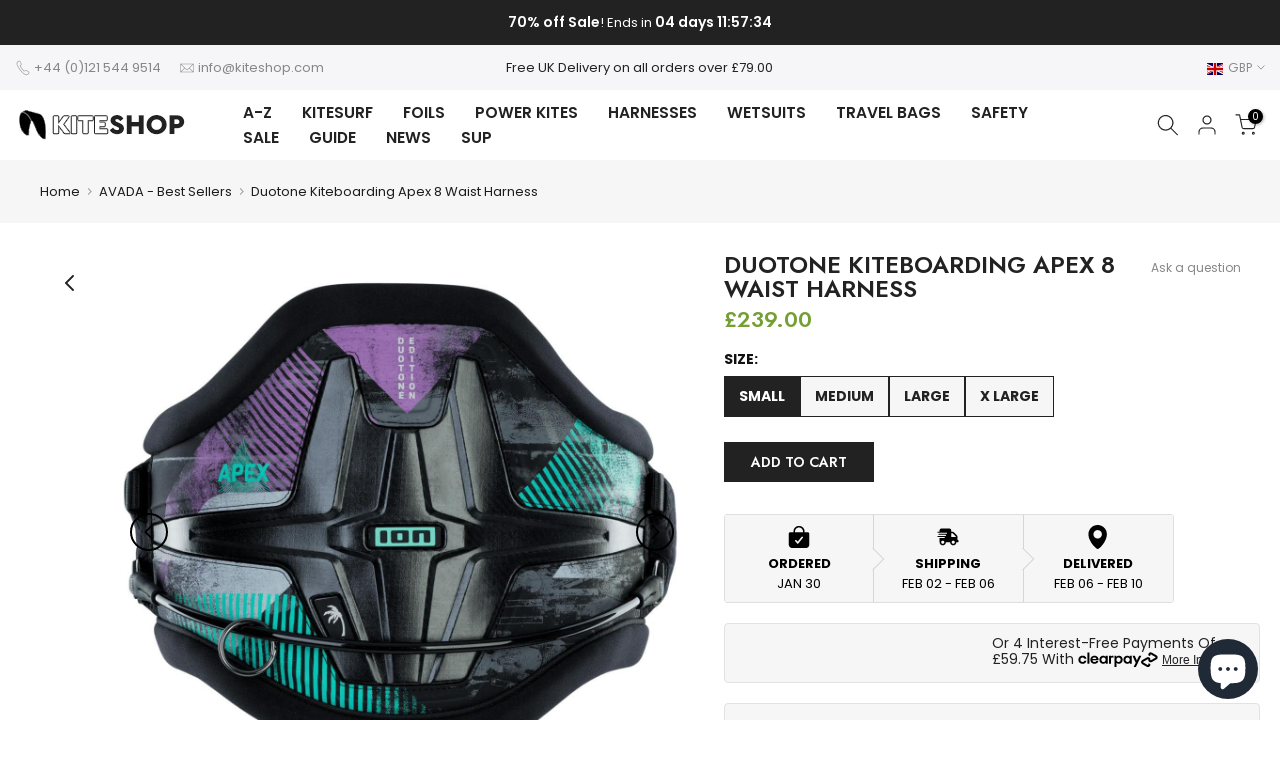

--- FILE ---
content_type: text/html; charset=utf-8
request_url: https://kiteshop.com/fr/products/duotone-kiteboarding-apex-8-waist-harness
body_size: 78965
content:
<!doctype html><!-- Latest compiled and minified CSS --><html
  class="t4sp-theme t4s-wrapper__wide rtl_false swatch_color_style_1 pr_border_style_1 pr_img_effect_2 enable_eff_img1_true badge_shape_2 css_for_wis_app_true shadow_round_img_false t4s-header__inline is-remove-unavai-2 t4_compare_false t4s-cart-count-0 t4s-pr-ellipsis-false
 no-js"
  lang="fr"
  
>
  <head>
	<!-- Added by AVADA SEO Suite -->
	<script>
  const avadaLightJsExclude = ['cdn.nfcube.com', 'assets/ecom.js', 'variant-title-king', 'linked_options_variants', 'smile-loader.js', 'smart-product-filter-search', 'rivo-loyalty-referrals', 'avada-cookie-consent', 'consentmo-gdpr', 'quinn', 'https://cdn.shopify.com/extensions'];
  const avadaLightJsInclude = ['https://www.googletagmanager.com/', 'https://connect.facebook.net/', 'https://business-api.tiktok.com/', 'https://static.klaviyo.com/'];
  window.AVADA_SPEED_BLACKLIST = avadaLightJsInclude.map(item => new RegExp(item, 'i'));
  window.AVADA_SPEED_WHITELIST = avadaLightJsExclude.map(item => new RegExp(item, 'i'));
</script>

<script>
  const isSpeedUpEnable = !1743665474483 || Date.now() < 1743665474483;
  if (isSpeedUpEnable) {
    const avadaSpeedUp=0.5;
    if(isSpeedUpEnable) {
  function _0x55aa(_0x575858,_0x2fd0be){const _0x30a92f=_0x1cb5();return _0x55aa=function(_0x4e8b41,_0xcd1690){_0x4e8b41=_0x4e8b41-(0xb5e+0xd*0x147+-0x1b1a);let _0x1c09f7=_0x30a92f[_0x4e8b41];return _0x1c09f7;},_0x55aa(_0x575858,_0x2fd0be);}(function(_0x4ad4dc,_0x42545f){const _0x5c7741=_0x55aa,_0x323f4d=_0x4ad4dc();while(!![]){try{const _0x588ea5=parseInt(_0x5c7741(0x10c))/(0xb6f+-0x1853+0xce5)*(-parseInt(_0x5c7741(0x157))/(-0x2363*0x1+0x1dd4+0x591*0x1))+-parseInt(_0x5c7741(0x171))/(0x269b+-0xeb+-0xf*0x283)*(parseInt(_0x5c7741(0x116))/(0x2e1+0x1*0x17b3+-0x110*0x19))+-parseInt(_0x5c7741(0x147))/(-0x1489+-0x312*0x6+0x26fa*0x1)+-parseInt(_0x5c7741(0xfa))/(-0x744+0x1*0xb5d+-0x413)*(-parseInt(_0x5c7741(0x102))/(-0x1e87+0x9e*-0x16+0x2c22))+parseInt(_0x5c7741(0x136))/(0x1e2d+0x1498+-0x1a3*0x1f)+parseInt(_0x5c7741(0x16e))/(0x460+0x1d96+0x3*-0xb4f)*(-parseInt(_0x5c7741(0xe3))/(-0x9ca+-0x1*-0x93f+0x1*0x95))+parseInt(_0x5c7741(0xf8))/(-0x1f73*0x1+0x6*-0x510+0x3dde);if(_0x588ea5===_0x42545f)break;else _0x323f4d['push'](_0x323f4d['shift']());}catch(_0x5d6d7e){_0x323f4d['push'](_0x323f4d['shift']());}}}(_0x1cb5,-0x193549+0x5dc3*-0x31+-0x2f963*-0x13),(function(){const _0x5cb2b4=_0x55aa,_0x23f9e9={'yXGBq':function(_0x237aef,_0x385938){return _0x237aef!==_0x385938;},'XduVF':function(_0x21018d,_0x56ff60){return _0x21018d===_0x56ff60;},'RChnz':_0x5cb2b4(0xf4)+_0x5cb2b4(0xe9)+_0x5cb2b4(0x14a),'TAsuR':function(_0xe21eca,_0x33e114){return _0xe21eca%_0x33e114;},'EvLYw':function(_0x1326ad,_0x261d04){return _0x1326ad!==_0x261d04;},'nnhAQ':_0x5cb2b4(0x107),'swpMF':_0x5cb2b4(0x16d),'plMMu':_0x5cb2b4(0xe8)+_0x5cb2b4(0x135),'PqBPA':function(_0x2ba85c,_0x35b541){return _0x2ba85c<_0x35b541;},'NKPCA':_0x5cb2b4(0xfc),'TINqh':function(_0x4116e3,_0x3ffd02,_0x2c8722){return _0x4116e3(_0x3ffd02,_0x2c8722);},'BAueN':_0x5cb2b4(0x120),'NgloT':_0x5cb2b4(0x14c),'ThSSU':function(_0xeb212a,_0x4341c1){return _0xeb212a+_0x4341c1;},'lDDHN':function(_0x4a1a48,_0x45ebfb){return _0x4a1a48 instanceof _0x45ebfb;},'toAYB':function(_0xcf0fa9,_0xf5fa6a){return _0xcf0fa9 instanceof _0xf5fa6a;},'VMiyW':function(_0x5300e4,_0x44e0f4){return _0x5300e4(_0x44e0f4);},'iyhbw':_0x5cb2b4(0x119),'zuWfR':function(_0x19c3e4,_0x4ee6e8){return _0x19c3e4<_0x4ee6e8;},'vEmrv':function(_0xd798cf,_0x5ea2dd){return _0xd798cf!==_0x5ea2dd;},'yxERj':function(_0x24b03b,_0x5aa292){return _0x24b03b||_0x5aa292;},'MZpwM':_0x5cb2b4(0x110)+_0x5cb2b4(0x109)+'pt','IeUHK':function(_0x5a4c7e,_0x2edf70){return _0x5a4c7e-_0x2edf70;},'Idvge':function(_0x3b526e,_0x36b469){return _0x3b526e<_0x36b469;},'qRwfm':_0x5cb2b4(0x16b)+_0x5cb2b4(0xf1),'CvXDN':function(_0x4b4208,_0x1db216){return _0x4b4208<_0x1db216;},'acPIM':function(_0x7d44b7,_0x3020d2){return _0x7d44b7(_0x3020d2);},'MyLMO':function(_0x22d4b2,_0xe7a6a0){return _0x22d4b2<_0xe7a6a0;},'boDyh':function(_0x176992,_0x346381,_0xab7fc){return _0x176992(_0x346381,_0xab7fc);},'ZANXD':_0x5cb2b4(0x10f)+_0x5cb2b4(0x12a)+_0x5cb2b4(0x142),'CXwRZ':_0x5cb2b4(0x123)+_0x5cb2b4(0x15f),'AuMHM':_0x5cb2b4(0x161),'KUuFZ':_0x5cb2b4(0xe6),'MSwtw':_0x5cb2b4(0x13a),'ERvPB':_0x5cb2b4(0x134),'ycTDj':_0x5cb2b4(0x15b),'Tvhir':_0x5cb2b4(0x154)},_0x469be1=_0x23f9e9[_0x5cb2b4(0x153)],_0x36fe07={'blacklist':window[_0x5cb2b4(0x11f)+_0x5cb2b4(0x115)+'T'],'whitelist':window[_0x5cb2b4(0x11f)+_0x5cb2b4(0x13e)+'T']},_0x26516a={'blacklisted':[]},_0x34e4a6=(_0x2be2f5,_0x25b3b2)=>{const _0x80dd2=_0x5cb2b4;if(_0x2be2f5&&(!_0x25b3b2||_0x23f9e9[_0x80dd2(0x13b)](_0x25b3b2,_0x469be1))&&(!_0x36fe07[_0x80dd2(0x170)]||_0x36fe07[_0x80dd2(0x170)][_0x80dd2(0x151)](_0xa5c7cf=>_0xa5c7cf[_0x80dd2(0x12b)](_0x2be2f5)))&&(!_0x36fe07[_0x80dd2(0x165)]||_0x36fe07[_0x80dd2(0x165)][_0x80dd2(0x156)](_0x4e2570=>!_0x4e2570[_0x80dd2(0x12b)](_0x2be2f5)))&&_0x23f9e9[_0x80dd2(0xf7)](avadaSpeedUp,0x5*0x256+-0x1*0x66c+-0x542+0.5)&&_0x2be2f5[_0x80dd2(0x137)](_0x23f9e9[_0x80dd2(0xe7)])){const _0x413c89=_0x2be2f5[_0x80dd2(0x16c)];return _0x23f9e9[_0x80dd2(0xf7)](_0x23f9e9[_0x80dd2(0x11e)](_0x413c89,-0x1deb*-0x1+0xf13+-0x2cfc),0x1176+-0x78b*0x5+0x1441);}return _0x2be2f5&&(!_0x25b3b2||_0x23f9e9[_0x80dd2(0xed)](_0x25b3b2,_0x469be1))&&(!_0x36fe07[_0x80dd2(0x170)]||_0x36fe07[_0x80dd2(0x170)][_0x80dd2(0x151)](_0x3d689d=>_0x3d689d[_0x80dd2(0x12b)](_0x2be2f5)))&&(!_0x36fe07[_0x80dd2(0x165)]||_0x36fe07[_0x80dd2(0x165)][_0x80dd2(0x156)](_0x26a7b3=>!_0x26a7b3[_0x80dd2(0x12b)](_0x2be2f5)));},_0x11462f=function(_0x42927f){const _0x346823=_0x5cb2b4,_0x5426ae=_0x42927f[_0x346823(0x159)+'te'](_0x23f9e9[_0x346823(0x14e)]);return _0x36fe07[_0x346823(0x170)]&&_0x36fe07[_0x346823(0x170)][_0x346823(0x156)](_0x107b0d=>!_0x107b0d[_0x346823(0x12b)](_0x5426ae))||_0x36fe07[_0x346823(0x165)]&&_0x36fe07[_0x346823(0x165)][_0x346823(0x151)](_0x1e7160=>_0x1e7160[_0x346823(0x12b)](_0x5426ae));},_0x39299f=new MutationObserver(_0x45c995=>{const _0x21802a=_0x5cb2b4,_0x3bc801={'mafxh':function(_0x6f9c57,_0x229989){const _0x9d39b1=_0x55aa;return _0x23f9e9[_0x9d39b1(0xf7)](_0x6f9c57,_0x229989);},'SrchE':_0x23f9e9[_0x21802a(0xe2)],'pvjbV':_0x23f9e9[_0x21802a(0xf6)]};for(let _0x333494=-0x7d7+-0x893+0x106a;_0x23f9e9[_0x21802a(0x158)](_0x333494,_0x45c995[_0x21802a(0x16c)]);_0x333494++){const {addedNodes:_0x1b685b}=_0x45c995[_0x333494];for(let _0x2f087=0x1f03+0x84b+0x1*-0x274e;_0x23f9e9[_0x21802a(0x158)](_0x2f087,_0x1b685b[_0x21802a(0x16c)]);_0x2f087++){const _0x4e5bac=_0x1b685b[_0x2f087];if(_0x23f9e9[_0x21802a(0xf7)](_0x4e5bac[_0x21802a(0x121)],-0x1f3a+-0x1*0x1b93+-0x3*-0x139a)&&_0x23f9e9[_0x21802a(0xf7)](_0x4e5bac[_0x21802a(0x152)],_0x23f9e9[_0x21802a(0xe0)])){const _0x5d9a67=_0x4e5bac[_0x21802a(0x107)],_0x3fb522=_0x4e5bac[_0x21802a(0x16d)];if(_0x23f9e9[_0x21802a(0x103)](_0x34e4a6,_0x5d9a67,_0x3fb522)){_0x26516a[_0x21802a(0x160)+'d'][_0x21802a(0x128)]([_0x4e5bac,_0x4e5bac[_0x21802a(0x16d)]]),_0x4e5bac[_0x21802a(0x16d)]=_0x469be1;const _0x1e52da=function(_0x2c95ff){const _0x359b13=_0x21802a;if(_0x3bc801[_0x359b13(0x118)](_0x4e5bac[_0x359b13(0x159)+'te'](_0x3bc801[_0x359b13(0x166)]),_0x469be1))_0x2c95ff[_0x359b13(0x112)+_0x359b13(0x150)]();_0x4e5bac[_0x359b13(0xec)+_0x359b13(0x130)](_0x3bc801[_0x359b13(0xe4)],_0x1e52da);};_0x4e5bac[_0x21802a(0x12d)+_0x21802a(0x163)](_0x23f9e9[_0x21802a(0xf6)],_0x1e52da),_0x4e5bac[_0x21802a(0x12c)+_0x21802a(0x131)]&&_0x4e5bac[_0x21802a(0x12c)+_0x21802a(0x131)][_0x21802a(0x11a)+'d'](_0x4e5bac);}}}}});_0x39299f[_0x5cb2b4(0x105)](document[_0x5cb2b4(0x10b)+_0x5cb2b4(0x16a)],{'childList':!![],'subtree':!![]});const _0x2910a9=/[|\\{}()\[\]^$+*?.]/g,_0xa9f173=function(..._0x1baa33){const _0x3053cc=_0x5cb2b4,_0x2e6f61={'mMWha':function(_0x158c76,_0x5c404b){const _0x25a05c=_0x55aa;return _0x23f9e9[_0x25a05c(0xf7)](_0x158c76,_0x5c404b);},'BXirI':_0x23f9e9[_0x3053cc(0x141)],'COGok':function(_0x421bf7,_0x55453a){const _0x4fd417=_0x3053cc;return _0x23f9e9[_0x4fd417(0x167)](_0x421bf7,_0x55453a);},'XLSAp':function(_0x193984,_0x35c446){const _0x5bbecf=_0x3053cc;return _0x23f9e9[_0x5bbecf(0xed)](_0x193984,_0x35c446);},'EygRw':function(_0xfbb69c,_0x21b15d){const _0xe5c840=_0x3053cc;return _0x23f9e9[_0xe5c840(0x104)](_0xfbb69c,_0x21b15d);},'xZuNx':_0x23f9e9[_0x3053cc(0x139)],'SBUaW':function(_0x5739bf,_0x2c2fab){const _0x42cbb1=_0x3053cc;return _0x23f9e9[_0x42cbb1(0x172)](_0x5739bf,_0x2c2fab);},'EAoTR':function(_0x123b29,_0x5b29bf){const _0x2828d2=_0x3053cc;return _0x23f9e9[_0x2828d2(0x11d)](_0x123b29,_0x5b29bf);},'cdYdq':_0x23f9e9[_0x3053cc(0x14e)],'WzJcf':_0x23f9e9[_0x3053cc(0xe2)],'nytPK':function(_0x53f733,_0x4ad021){const _0x4f0333=_0x3053cc;return _0x23f9e9[_0x4f0333(0x148)](_0x53f733,_0x4ad021);},'oUrHG':_0x23f9e9[_0x3053cc(0x14d)],'dnxjX':function(_0xed6b5f,_0x573f55){const _0x57aa03=_0x3053cc;return _0x23f9e9[_0x57aa03(0x15a)](_0xed6b5f,_0x573f55);}};_0x23f9e9[_0x3053cc(0x15d)](_0x1baa33[_0x3053cc(0x16c)],-0x1a3*-0x9+-0xf9*0xb+-0x407*0x1)?(_0x36fe07[_0x3053cc(0x170)]=[],_0x36fe07[_0x3053cc(0x165)]=[]):(_0x36fe07[_0x3053cc(0x170)]&&(_0x36fe07[_0x3053cc(0x170)]=_0x36fe07[_0x3053cc(0x170)][_0x3053cc(0x106)](_0xa8e001=>_0x1baa33[_0x3053cc(0x156)](_0x4a8a28=>{const _0x2e425b=_0x3053cc;if(_0x2e6f61[_0x2e425b(0x111)](typeof _0x4a8a28,_0x2e6f61[_0x2e425b(0x155)]))return!_0xa8e001[_0x2e425b(0x12b)](_0x4a8a28);else{if(_0x2e6f61[_0x2e425b(0xeb)](_0x4a8a28,RegExp))return _0x2e6f61[_0x2e425b(0x145)](_0xa8e001[_0x2e425b(0xdf)](),_0x4a8a28[_0x2e425b(0xdf)]());}}))),_0x36fe07[_0x3053cc(0x165)]&&(_0x36fe07[_0x3053cc(0x165)]=[..._0x36fe07[_0x3053cc(0x165)],..._0x1baa33[_0x3053cc(0xff)](_0x4e4c02=>{const _0x7c755c=_0x3053cc;if(_0x23f9e9[_0x7c755c(0xf7)](typeof _0x4e4c02,_0x23f9e9[_0x7c755c(0x141)])){const _0x932437=_0x4e4c02[_0x7c755c(0xea)](_0x2910a9,_0x23f9e9[_0x7c755c(0x16f)]),_0x34e686=_0x23f9e9[_0x7c755c(0xf0)](_0x23f9e9[_0x7c755c(0xf0)]('.*',_0x932437),'.*');if(_0x36fe07[_0x7c755c(0x165)][_0x7c755c(0x156)](_0x21ef9a=>_0x21ef9a[_0x7c755c(0xdf)]()!==_0x34e686[_0x7c755c(0xdf)]()))return new RegExp(_0x34e686);}else{if(_0x23f9e9[_0x7c755c(0x117)](_0x4e4c02,RegExp)){if(_0x36fe07[_0x7c755c(0x165)][_0x7c755c(0x156)](_0x5a3f09=>_0x5a3f09[_0x7c755c(0xdf)]()!==_0x4e4c02[_0x7c755c(0xdf)]()))return _0x4e4c02;}}return null;})[_0x3053cc(0x106)](Boolean)]));const _0x3eeb55=document[_0x3053cc(0x11b)+_0x3053cc(0x10e)](_0x23f9e9[_0x3053cc(0xf0)](_0x23f9e9[_0x3053cc(0xf0)](_0x23f9e9[_0x3053cc(0x122)],_0x469be1),'"]'));for(let _0xf831f7=-0x21aa+-0x1793+0x393d*0x1;_0x23f9e9[_0x3053cc(0x14b)](_0xf831f7,_0x3eeb55[_0x3053cc(0x16c)]);_0xf831f7++){const _0x5868cb=_0x3eeb55[_0xf831f7];_0x23f9e9[_0x3053cc(0x132)](_0x11462f,_0x5868cb)&&(_0x26516a[_0x3053cc(0x160)+'d'][_0x3053cc(0x128)]([_0x5868cb,_0x23f9e9[_0x3053cc(0x14d)]]),_0x5868cb[_0x3053cc(0x12c)+_0x3053cc(0x131)][_0x3053cc(0x11a)+'d'](_0x5868cb));}let _0xdf8cd0=-0x17da+0x2461+-0xc87*0x1;[..._0x26516a[_0x3053cc(0x160)+'d']][_0x3053cc(0x10d)](([_0x226aeb,_0x33eaa7],_0xe33bca)=>{const _0x2aa7bf=_0x3053cc;if(_0x2e6f61[_0x2aa7bf(0x143)](_0x11462f,_0x226aeb)){const _0x41da0d=document[_0x2aa7bf(0x11c)+_0x2aa7bf(0x131)](_0x2e6f61[_0x2aa7bf(0x127)]);for(let _0x6784c7=0xd7b+-0xaa5+-0x2d6;_0x2e6f61[_0x2aa7bf(0x164)](_0x6784c7,_0x226aeb[_0x2aa7bf(0xe5)][_0x2aa7bf(0x16c)]);_0x6784c7++){const _0x4ca758=_0x226aeb[_0x2aa7bf(0xe5)][_0x6784c7];_0x2e6f61[_0x2aa7bf(0x12f)](_0x4ca758[_0x2aa7bf(0x133)],_0x2e6f61[_0x2aa7bf(0x13f)])&&_0x2e6f61[_0x2aa7bf(0x145)](_0x4ca758[_0x2aa7bf(0x133)],_0x2e6f61[_0x2aa7bf(0x100)])&&_0x41da0d[_0x2aa7bf(0xe1)+'te'](_0x4ca758[_0x2aa7bf(0x133)],_0x226aeb[_0x2aa7bf(0xe5)][_0x6784c7][_0x2aa7bf(0x12e)]);}_0x41da0d[_0x2aa7bf(0xe1)+'te'](_0x2e6f61[_0x2aa7bf(0x13f)],_0x226aeb[_0x2aa7bf(0x107)]),_0x41da0d[_0x2aa7bf(0xe1)+'te'](_0x2e6f61[_0x2aa7bf(0x100)],_0x2e6f61[_0x2aa7bf(0x101)](_0x33eaa7,_0x2e6f61[_0x2aa7bf(0x126)])),document[_0x2aa7bf(0x113)][_0x2aa7bf(0x146)+'d'](_0x41da0d),_0x26516a[_0x2aa7bf(0x160)+'d'][_0x2aa7bf(0x162)](_0x2e6f61[_0x2aa7bf(0x13d)](_0xe33bca,_0xdf8cd0),-0x105d*0x2+0x1*-0xeaa+0x2f65),_0xdf8cd0++;}}),_0x36fe07[_0x3053cc(0x170)]&&_0x23f9e9[_0x3053cc(0xf3)](_0x36fe07[_0x3053cc(0x170)][_0x3053cc(0x16c)],0x10f2+-0x1a42+0x951)&&_0x39299f[_0x3053cc(0x15c)]();},_0x4c2397=document[_0x5cb2b4(0x11c)+_0x5cb2b4(0x131)],_0x573f89={'src':Object[_0x5cb2b4(0x14f)+_0x5cb2b4(0xfd)+_0x5cb2b4(0x144)](HTMLScriptElement[_0x5cb2b4(0xf9)],_0x23f9e9[_0x5cb2b4(0x14e)]),'type':Object[_0x5cb2b4(0x14f)+_0x5cb2b4(0xfd)+_0x5cb2b4(0x144)](HTMLScriptElement[_0x5cb2b4(0xf9)],_0x23f9e9[_0x5cb2b4(0xe2)])};document[_0x5cb2b4(0x11c)+_0x5cb2b4(0x131)]=function(..._0x4db605){const _0x1480b5=_0x5cb2b4,_0x3a6982={'KNNxG':function(_0x32fa39,_0x2a57e4,_0x3cc08f){const _0x5ead12=_0x55aa;return _0x23f9e9[_0x5ead12(0x169)](_0x32fa39,_0x2a57e4,_0x3cc08f);}};if(_0x23f9e9[_0x1480b5(0x13b)](_0x4db605[-0x4*-0x376+0x4*0x2f+-0xe94][_0x1480b5(0x140)+'e'](),_0x23f9e9[_0x1480b5(0x139)]))return _0x4c2397[_0x1480b5(0x114)](document)(..._0x4db605);const _0x2f091d=_0x4c2397[_0x1480b5(0x114)](document)(..._0x4db605);try{Object[_0x1480b5(0xf2)+_0x1480b5(0x149)](_0x2f091d,{'src':{..._0x573f89[_0x1480b5(0x107)],'set'(_0x3ae2bc){const _0x5d6fdc=_0x1480b5;_0x3a6982[_0x5d6fdc(0x129)](_0x34e4a6,_0x3ae2bc,_0x2f091d[_0x5d6fdc(0x16d)])&&_0x573f89[_0x5d6fdc(0x16d)][_0x5d6fdc(0x10a)][_0x5d6fdc(0x125)](this,_0x469be1),_0x573f89[_0x5d6fdc(0x107)][_0x5d6fdc(0x10a)][_0x5d6fdc(0x125)](this,_0x3ae2bc);}},'type':{..._0x573f89[_0x1480b5(0x16d)],'get'(){const _0x436e9e=_0x1480b5,_0x4b63b9=_0x573f89[_0x436e9e(0x16d)][_0x436e9e(0xfb)][_0x436e9e(0x125)](this);if(_0x23f9e9[_0x436e9e(0xf7)](_0x4b63b9,_0x469be1)||_0x23f9e9[_0x436e9e(0x103)](_0x34e4a6,this[_0x436e9e(0x107)],_0x4b63b9))return null;return _0x4b63b9;},'set'(_0x174ea3){const _0x1dff57=_0x1480b5,_0xa2fd13=_0x23f9e9[_0x1dff57(0x103)](_0x34e4a6,_0x2f091d[_0x1dff57(0x107)],_0x2f091d[_0x1dff57(0x16d)])?_0x469be1:_0x174ea3;_0x573f89[_0x1dff57(0x16d)][_0x1dff57(0x10a)][_0x1dff57(0x125)](this,_0xa2fd13);}}}),_0x2f091d[_0x1480b5(0xe1)+'te']=function(_0x5b0870,_0x8c60d5){const _0xab22d4=_0x1480b5;if(_0x23f9e9[_0xab22d4(0xf7)](_0x5b0870,_0x23f9e9[_0xab22d4(0xe2)])||_0x23f9e9[_0xab22d4(0xf7)](_0x5b0870,_0x23f9e9[_0xab22d4(0x14e)]))_0x2f091d[_0x5b0870]=_0x8c60d5;else HTMLScriptElement[_0xab22d4(0xf9)][_0xab22d4(0xe1)+'te'][_0xab22d4(0x125)](_0x2f091d,_0x5b0870,_0x8c60d5);};}catch(_0x5a9461){console[_0x1480b5(0x168)](_0x23f9e9[_0x1480b5(0xef)],_0x5a9461);}return _0x2f091d;};const _0x5883c5=[_0x23f9e9[_0x5cb2b4(0xfe)],_0x23f9e9[_0x5cb2b4(0x13c)],_0x23f9e9[_0x5cb2b4(0xf5)],_0x23f9e9[_0x5cb2b4(0x15e)],_0x23f9e9[_0x5cb2b4(0x138)],_0x23f9e9[_0x5cb2b4(0x124)]],_0x4ab8d2=_0x5883c5[_0x5cb2b4(0xff)](_0x439d08=>{return{'type':_0x439d08,'listener':()=>_0xa9f173(),'options':{'passive':!![]}};});_0x4ab8d2[_0x5cb2b4(0x10d)](_0x4d3535=>{const _0x3882ab=_0x5cb2b4;document[_0x3882ab(0x12d)+_0x3882ab(0x163)](_0x4d3535[_0x3882ab(0x16d)],_0x4d3535[_0x3882ab(0xee)],_0x4d3535[_0x3882ab(0x108)]);});}()));function _0x1cb5(){const _0x15f8e0=['ault','some','tagName','CXwRZ','wheel','BXirI','every','6lYvYYX','PqBPA','getAttribu','IeUHK','touchstart','disconnect','Idvge','ERvPB','/blocked','blackliste','keydown','splice','stener','SBUaW','whitelist','SrchE','toAYB','warn','boDyh','ement','script[typ','length','type','346347wGqEBH','NgloT','blacklist','33OVoYHk','zuWfR','toString','NKPCA','setAttribu','swpMF','230EEqEiq','pvjbV','attributes','mousemove','RChnz','beforescri','y.com/exte','replace','COGok','removeEven','EvLYw','listener','ZANXD','ThSSU','e="','defineProp','MyLMO','cdn.shopif','MSwtw','plMMu','XduVF','22621984JRJQxz','prototype','8818116NVbcZr','get','SCRIPT','ertyDescri','AuMHM','map','WzJcf','nytPK','7kiZatp','TINqh','VMiyW','observe','filter','src','options','n/javascri','set','documentEl','478083wuqgQV','forEach','torAll','Avada cann','applicatio','mMWha','preventDef','head','bind','D_BLACKLIS','75496skzGVx','lDDHN','mafxh','script','removeChil','querySelec','createElem','vEmrv','TAsuR','AVADA_SPEE','string','nodeType','qRwfm','javascript','Tvhir','call','oUrHG','xZuNx','push','KNNxG','ot lazy lo','test','parentElem','addEventLi','value','EAoTR','tListener','ent','acPIM','name','touchmove','ptexecute','6968312SmqlIb','includes','ycTDj','iyhbw','touchend','yXGBq','KUuFZ','dnxjX','D_WHITELIS','cdYdq','toLowerCas','BAueN','ad script','EygRw','ptor','XLSAp','appendChil','4975500NoPAFA','yxERj','erties','nsions','CvXDN','\$&','MZpwM','nnhAQ','getOwnProp'];_0x1cb5=function(){return _0x15f8e0;};return _0x1cb5();}
}
    class LightJsLoader{constructor(e){this.jQs=[],this.listener=this.handleListener.bind(this,e),this.scripts=["default","defer","async"].reduce(((e,t)=>({...e,[t]:[]})),{});const t=this;e.forEach((e=>window.addEventListener(e,t.listener,{passive:!0})))}handleListener(e){const t=this;return e.forEach((e=>window.removeEventListener(e,t.listener))),"complete"===document.readyState?this.handleDOM():document.addEventListener("readystatechange",(e=>{if("complete"===e.target.readyState)return setTimeout(t.handleDOM.bind(t),1)}))}async handleDOM(){this.suspendEvent(),this.suspendJQuery(),this.findScripts(),this.preloadScripts();for(const e of Object.keys(this.scripts))await this.replaceScripts(this.scripts[e]);for(const e of["DOMContentLoaded","readystatechange"])await this.requestRepaint(),document.dispatchEvent(new Event("lightJS-"+e));document.lightJSonreadystatechange&&document.lightJSonreadystatechange();for(const e of["DOMContentLoaded","load"])await this.requestRepaint(),window.dispatchEvent(new Event("lightJS-"+e));await this.requestRepaint(),window.lightJSonload&&window.lightJSonload(),await this.requestRepaint(),this.jQs.forEach((e=>e(window).trigger("lightJS-jquery-load"))),window.dispatchEvent(new Event("lightJS-pageshow")),await this.requestRepaint(),window.lightJSonpageshow&&window.lightJSonpageshow()}async requestRepaint(){return new Promise((e=>requestAnimationFrame(e)))}findScripts(){document.querySelectorAll("script[type=lightJs]").forEach((e=>{e.hasAttribute("src")?e.hasAttribute("async")&&e.async?this.scripts.async.push(e):e.hasAttribute("defer")&&e.defer?this.scripts.defer.push(e):this.scripts.default.push(e):this.scripts.default.push(e)}))}preloadScripts(){const e=this,t=Object.keys(this.scripts).reduce(((t,n)=>[...t,...e.scripts[n]]),[]),n=document.createDocumentFragment();t.forEach((e=>{const t=e.getAttribute("src");if(!t)return;const s=document.createElement("link");s.href=t,s.rel="preload",s.as="script",n.appendChild(s)})),document.head.appendChild(n)}async replaceScripts(e){let t;for(;t=e.shift();)await this.requestRepaint(),new Promise((e=>{const n=document.createElement("script");[...t.attributes].forEach((e=>{"type"!==e.nodeName&&n.setAttribute(e.nodeName,e.nodeValue)})),t.hasAttribute("src")?(n.addEventListener("load",e),n.addEventListener("error",e)):(n.text=t.text,e()),t.parentNode.replaceChild(n,t)}))}suspendEvent(){const e={};[{obj:document,name:"DOMContentLoaded"},{obj:window,name:"DOMContentLoaded"},{obj:window,name:"load"},{obj:window,name:"pageshow"},{obj:document,name:"readystatechange"}].map((t=>function(t,n){function s(n){return e[t].list.indexOf(n)>=0?"lightJS-"+n:n}e[t]||(e[t]={list:[n],add:t.addEventListener,remove:t.removeEventListener},t.addEventListener=(...n)=>{n[0]=s(n[0]),e[t].add.apply(t,n)},t.removeEventListener=(...n)=>{n[0]=s(n[0]),e[t].remove.apply(t,n)})}(t.obj,t.name))),[{obj:document,name:"onreadystatechange"},{obj:window,name:"onpageshow"}].map((e=>function(e,t){let n=e[t];Object.defineProperty(e,t,{get:()=>n||function(){},set:s=>{e["lightJS"+t]=n=s}})}(e.obj,e.name)))}suspendJQuery(){const e=this;let t=window.jQuery;Object.defineProperty(window,"jQuery",{get:()=>t,set(n){if(!n||!n.fn||!e.jQs.includes(n))return void(t=n);n.fn.ready=n.fn.init.prototype.ready=e=>{e.bind(document)(n)};const s=n.fn.on;n.fn.on=n.fn.init.prototype.on=function(...e){if(window!==this[0])return s.apply(this,e),this;const t=e=>e.split(" ").map((e=>"load"===e||0===e.indexOf("load.")?"lightJS-jquery-load":e)).join(" ");return"string"==typeof e[0]||e[0]instanceof String?(e[0]=t(e[0]),s.apply(this,e),this):("object"==typeof e[0]&&Object.keys(e[0]).forEach((n=>{delete Object.assign(e[0],{[t(n)]:e[0][n]})[n]})),s.apply(this,e),this)},e.jQs.push(n),t=n}})}}
new LightJsLoader(["keydown","mousemove","touchend","touchmove","touchstart","wheel"]);
  }
</script>









	<!-- /Added by AVADA SEO Suite -->
    <!-- Added by AVADA HelpCenter FAQs -->
    <script>
   window.AVADA_APP_FAQS_STATUS = window.AVADA_APP_FAQS_STATUS || {};
   window.AVADA_FAQ = window.AVADA_FAQS || {};
   window.AVADA_FAQ={"categories":[{"categoryId":"uaF3V7rqEdZnluvFsqCs","defaultCategoryId":1,"createdAt":"2023-06-26T08:22:57.956Z","question":"Order \u0026 Shipping","index":1,"position":1,"shopId":"jRtlDnLLWk9MSNcs1lTj","questions":[{"featured":true,"questionId":"0oEW4q8nti0nJ0tAJf3x","defaultQuestionId":1,"index":1,"published":true,"title":"How long will it take to receive my order?"},{"featured":true,"questionId":"AKPKgvnW5Gv4HwhI06jH","defaultQuestionId":2,"index":2,"published":true,"title":"How to track my order?"},{"featured":true,"questionId":"WFgdX9K0KDNQOhzcAw4g","defaultQuestionId":3,"index":3,"published":true,"title":"Do you ship internationally?"},{"featured":true,"questionId":"fjID9fJTFfJR9L5qweQY","defaultQuestionId":4,"index":4,"published":true,"title":"I never got my order, what to do?"}],"featured":false,"icon":"","published":true,"updatedAt":"2023-07-07T14:40:07.250Z"},{"categoryId":"pTuL3kswW1NcrBQXxGBO","defaultCategoryId":2,"createdAt":"2023-06-26T08:22:57.959Z","question":"Exchange \u0026 Return","index":1,"published":true,"shopId":"jRtlDnLLWk9MSNcs1lTj","questions":[{"featured":true,"questionId":"TkVPys4C7dRx3cBMTAG8","defaultQuestionId":5,"index":1,"published":true,"title":"What is your return policy?"},{"featured":true,"questionId":"YdZM0tVAGJjsc1IzfUvt","defaultQuestionId":6,"index":2,"published":true,"title":"Can I exchange an item?"}],"featured":false,"icon":"","position":4,"updatedAt":"2023-07-07T14:38:49.360Z"}],"faqPageSetting":{"faqPageCustomCss":"","shopId":"jRtlDnLLWk9MSNcs1lTj","fontStore":[{"label":"Jost","value":"Jost"},{"label":"Poppins","value":"Poppins"}],"categoryColor":"#3B3B3B","answerTextColor":"#181A1B","questionBackgroundColor":"#F6F6F6","questionTextColor":"#181A1B","theme":"light-faq-page","fontFamily":"Jost","q\u0026aFont":"Poppins","header":"FREQUENTLY ASKED QUESTIONS","descriptionColor":"#222","headerColor":"#222","answerBackgroundColor":"#F6f6f6","description":"","appCss":".Avada-Faq_Category-Title {text-transform: uppercase;}\n.Avada-Faq_Description {font-size: 14px;\nfont-weight: 400;\ntext-transform: none;\nfont-style: normal;\ntext-decoration: none;\nline-height: 1.4em;}\n.Avada-Faq__IconCard--light_theme {\n   display: none;\n}\n.Avada-Faq_Search-Box  {text-transform: uppercase;}\n\n#MainContent {max-width: 1200px!important;  margin : auto; display:block;}","id":"T5nvH9apoLn4SeeSsaJJ"},"questions":[{"defaultCategoryId":1,"createdAt":"2023-06-26T08:22:57.961Z","defaultQuestionId":1,"question":"How long will it take to receive my order?","shopId":"jRtlDnLLWk9MSNcs1lTj","categoryId":"uaF3V7rqEdZnluvFsqCs","updatedAt":"2023-06-26T08:23:00.431Z","answer":"Typically, it takes 3-5 business days to receive your order. We’re doing our best to deliver it promptly for you.","published":true,"featured":true,"questionId":"0oEW4q8nti0nJ0tAJf3x"},{"defaultCategoryId":1,"createdAt":"2023-06-26T08:22:57.965Z","defaultQuestionId":2,"question":"How to track my order?","answer":"\u003cp\u003ePlease track your order at our Tracking page \u003ca href=\"https:\/\/17track.net\/en\" rel=\"noopener noreferrer\" target=\"_blank\"\u003ehttps:\/\/17track.net\/en\u003c\/a\u003e\u003c\/p\u003e","shopId":"jRtlDnLLWk9MSNcs1lTj","categoryId":"uaF3V7rqEdZnluvFsqCs","updatedAt":"2023-06-26T08:23:00.431Z","published":true,"featured":true,"questionId":"AKPKgvnW5Gv4HwhI06jH"},{"defaultCategoryId":2,"createdAt":"2023-06-26T08:22:57.966Z","defaultQuestionId":5,"question":"What is your return policy?","answer":"\u003cp\u003ePlease check our return\/refund\/exchange policy \u003ca href=\"https:\/\/kiteshop-7435.myshopify.com\/policies\/refund-policy\" rel=\"noopener noreferrer\" target=\"_blank\"\u003ehere\u003c\/a\u003e.\u003c\/p\u003e","shopId":"jRtlDnLLWk9MSNcs1lTj","categoryId":"pTuL3kswW1NcrBQXxGBO","updatedAt":"2023-06-26T08:23:00.432Z","published":true,"featured":true,"questionId":"TkVPys4C7dRx3cBMTAG8"},{"defaultCategoryId":1,"createdAt":"2023-06-26T08:22:57.966Z","defaultQuestionId":3,"question":"Do you ship internationally?","answer":"Yes, we do ship internationally. The shipping fee may vary depending on your location.","shopId":"jRtlDnLLWk9MSNcs1lTj","categoryId":"uaF3V7rqEdZnluvFsqCs","updatedAt":"2023-06-26T08:23:00.431Z","published":true,"featured":true,"questionId":"WFgdX9K0KDNQOhzcAw4g"},{"defaultCategoryId":2,"createdAt":"2023-06-26T08:22:57.966Z","defaultQuestionId":6,"question":"Can I exchange an item?","answer":"\u003cp\u003eYou can exchange an item with a higher-price item or the same item with a different size. See detailed policy \u003ca href=\"https:\/\/kiteshop-7435.myshopify.com\/policies\/refund-policy\" rel=\"noopener noreferrer\" target=\"_blank\"\u003ehere\u003c\/a\u003e.\u003c\/p\u003e\u003c\/p\u003e","shopId":"jRtlDnLLWk9MSNcs1lTj","categoryId":"pTuL3kswW1NcrBQXxGBO","updatedAt":"2023-06-26T08:23:00.432Z","published":true,"featured":true,"questionId":"YdZM0tVAGJjsc1IzfUvt"},{"defaultCategoryId":1,"createdAt":"2023-06-26T08:22:57.966Z","defaultQuestionId":4,"question":"I never got my order, what to do?","answer":"Please make sure you tracked your order from our Tracking page. Or call us at hotline: 123456XXX","shopId":"jRtlDnLLWk9MSNcs1lTj","categoryId":"uaF3V7rqEdZnluvFsqCs","updatedAt":"2023-06-26T08:23:00.431Z","published":true,"featured":true,"questionId":"fjID9fJTFfJR9L5qweQY"}],"shop":{"disableWatermark":true,"plan":"free","email":"indianainnz@hotmail.com"},"translation":{"Contact us":"Contact us","Chat with us":"Chat with us","Order tracking":"Order tracking","Articles":"Articles","Categories":"Categories","Tracking number":"Tracking number","Search":"Search","View all":"View all","Article":"Article","Articles ":"Articles","Type key word to find answer":"Type a keyword to find an answer"},"widgetSetting":{"hideOnMobile":false,"isPhoneCall":true,"brandColor":"#2B42E7","appCss":"","icon":"question","description":"How can I help you?","isFeaturedArticles":true,"isOrderTracking":true,"actionColor":"#FFFFFF","btnPopupColor":"#2B42E7","theme":"basic","shopId":"jRtlDnLLWk9MSNcs1lTj","backBtnLabel":"Back","contactMassage":"","contentTextFont":"Roboto","welcomeText":"Hi 👋","floatBtnLabel":"","removeBranding":false,"textColor":"#1D1D1D","contactForm":"","isContactUs":true,"isCategory":true,"whatApp":"","isCustom":true,"floatBtnPosition":"bottom_right","textFont":"Roboto","fontStore":[{"label":"Jost","value":"Jost"},{"label":"Poppins","value":"Poppins"}],"createdAt":"2023-06-26T08:22:58.765Z","isContactForm":false,"isWhatApp":false,"id":"Eg1ZBPe9K8OcPUDrEvY1","shopifyDomain":"kiteshop-7435.myshopify.com","isContactMessage":false,"phoneCall":"16844625665","email":"indianainnz@hotmail.com","defaultContactMethod":"whatsApp","contactMethod":{"skype":{"resTimeSuffix":"hour","firstMessage":"Hi there! 👋 How can I help you?","active":false,"shopName":"{{shop_name}}","resTimeValue":"1","title":"Skype","value":""},"whatsApp":{"resTimeSuffix":"hour","firstMessage":"Hi there! 👋 How can I help you?","active":false,"shopName":"{{shop_name}}","resTimeValue":"1","title":"WhatsApp","value":""},"messenger":{"resTimeSuffix":"hour","firstMessage":"Hi there! 👋 How can I help you?","active":false,"shopName":"{{shop_name}}","resTimeValue":"1","title":"Messenger","value":""},"line":{"resTimeSuffix":"hour","firstMessage":"Hi there! 👋 How can I help you?","active":false,"shopName":"{{shop_name}}","resTimeValue":"1","title":"Line","value":""},"telegram":{"resTimeSuffix":"hour","firstMessage":"Hi there! 👋 How can I help you?","active":false,"shopName":"{{shop_name}}","resTimeValue":"1","title":"Telegram","value":""},"weChat":{"resTimeSuffix":"hour","firstMessage":"Hi there! 👋 How can I help you?","active":false,"shopName":"{{shop_name}}","resTimeValue":"1","title":"WeChat","value":""},"instagram":{"resTimeSuffix":"hour","firstMessage":"Hi there! 👋 How can I help you?","active":false,"shopName":"{{shop_name}}","resTimeValue":"1","title":"Instagram","value":""},"phoneCall":{"resTimeSuffix":"hour","firstMessage":"Hi there! 👋 How can I help you?","active":true,"shopName":"{{shop_name}}","resTimeValue":"1","title":"Phone Call","value":"16844625665"},"email":{"resTimeSuffix":"hour","firstMessage":"Hi there! 👋 How can I help you?","active":false,"shopName":"{{shop_name}}","resTimeValue":"1","title":"Email","value":""}},"shopName":"KITESHOP.com","customCss":".Avada-Accordion_Item-Panel {\n    background-color: white !important;\n}"}}
   window.AVADA_APP_FAQS_STATUS.shopId = 'jRtlDnLLWk9MSNcs1lTj';
   window.AVADA_APP_FAQS_STATUS.statusFAQOnWidget = true;
 </script>
    <!-- /Added by AVADA HelpCenter FAQs -->

<meta charset="utf-8">
    <meta http-equiv="X-UA-Compatible" content="IE=edge">
    <meta
      name="viewport"
      content="width=device-width, initial-scale=1, height=device-height, minimum-scale=1.0, maximum-scale=1.0"
    >
    <meta name="theme-color" content="#fff">
    <link rel="canonical" href="https://kiteshop.com/fr/products/duotone-kiteboarding-apex-8-waist-harness">
    <link rel="preconnect" href="https://cdn.shopify.com" crossorigin><link rel="shortcut icon" type="image/png" href="//kiteshop.com/cdn/shop/files/favicon-32x32_f65469db-6c37-464b-ae01-b421cfc6b6c2.png?v=1737384249&width=32"><link
        rel="apple-touch-icon-precomposed"
        type="image/png"
        sizes="152x152"
        href="//kiteshop.com/cdn/shop/files/android-chrome-192x192.png?v=1737384271&width=152"
      ><title>Duotone Kiteboarding Apex 8 Waist Harness &ndash; Kiteshop.com</title>
      <meta
        name="description"
        content="⚡️Buy Duotone Kiteboarding Apex 8 Waist Harness. Free UK Shipping. 50% Off Sale. Worldwide Delivery Available."
      ><meta name="keywords" content="Duotone Kiteboarding Apex 8 Waist Harness, Kiteshop.com, kiteshop.com"/><meta name="author" content="Kiteshop">

<meta property="og:site_name" content="Kiteshop.com">
<meta property="og:url" content="https://kiteshop.com/fr/products/duotone-kiteboarding-apex-8-waist-harness">
<meta property="og:title" content="Duotone Kiteboarding Apex 8 Waist Harness">
<meta property="og:type" content="product">
<meta property="og:description" content="Duotone Kiteboarding Apex 8 Waist Harness Harness the power for your traction activities - waist style harness suitable for all land and water based activities."><meta property="og:image" content="http://kiteshop.com/cdn/shop/files/duotone-apex-8-23-l.jpg?v=1743514442">
  <meta property="og:image:secure_url" content="https://kiteshop.com/cdn/shop/files/duotone-apex-8-23-l.jpg?v=1743514442">
  <meta property="og:image:width" content="1200">
  <meta property="og:image:height" content="1200"><meta property="og:price:amount" content="239.00">
  <meta property="og:price:currency" content="GBP"><meta name="twitter:card" content="summary_large_image">
<meta name="twitter:title" content="Duotone Kiteboarding Apex 8 Waist Harness">
<meta name="twitter:description" content="Duotone Kiteboarding Apex 8 Waist Harness Harness the power for your traction activities - waist style harness suitable for all land and water based activities."><script src="//kiteshop.com/cdn/shop/t/6/assets/lazysizes.min.js?v=83289260111445824691683195592" async="defer"></script>
    <script src="//kiteshop.com/cdn/shop/t/6/assets/global.min.js?v=149104643999067994981683195591" defer="defer"></script>
    <script>window.performance && window.performance.mark && window.performance.mark('shopify.content_for_header.start');</script><meta name="google-site-verification" content="WNm5rE7q4ErqRhfNqcte1JgNb2v2rp5QKc067vCAFWo">
<meta id="shopify-digital-wallet" name="shopify-digital-wallet" content="/75470143774/digital_wallets/dialog">
<meta name="shopify-checkout-api-token" content="e506e5595afbf3a41c2219420e6c6dbb">
<meta id="in-context-paypal-metadata" data-shop-id="75470143774" data-venmo-supported="false" data-environment="production" data-locale="fr_FR" data-paypal-v4="true" data-currency="GBP">
<link rel="alternate" hreflang="x-default" href="https://kiteshop.com/products/duotone-kiteboarding-apex-8-waist-harness">
<link rel="alternate" hreflang="en" href="https://kiteshop.com/products/duotone-kiteboarding-apex-8-waist-harness">
<link rel="alternate" hreflang="fr" href="https://kiteshop.com/fr/products/duotone-kiteboarding-apex-8-waist-harness">
<link rel="alternate" hreflang="bg" href="https://kiteshop.com/bg/products/duotone-kiteboarding-apex-8-waist-harness">
<link rel="alternate" hreflang="cs" href="https://kiteshop.com/cs/products/duotone-kiteboarding-apex-8-waist-harness">
<link rel="alternate" hreflang="da" href="https://kiteshop.com/da/products/duotone-kiteboarding-apex-8-waist-harness">
<link rel="alternate" hreflang="nl" href="https://kiteshop.com/nl/products/duotone-kiteboarding-apex-8-waist-harness">
<link rel="alternate" hreflang="et" href="https://kiteshop.com/et/products/duotone-kiteboarding-apex-8-waist-harness">
<link rel="alternate" hreflang="de" href="https://kiteshop.com/de/products/duotone-kiteboarding-apex-8-waist-harness">
<link rel="alternate" hreflang="it" href="https://kiteshop.com/it/products/duotone-kiteboarding-apex-8-waist-harness">
<link rel="alternate" hreflang="lv" href="https://kiteshop.com/lv/products/duotone-kiteboarding-apex-8-waist-harness">
<link rel="alternate" hreflang="el" href="https://kiteshop.com/el/products/duotone-kiteboarding-apex-8-waist-harness">
<link rel="alternate" hreflang="lt" href="https://kiteshop.com/lt/products/duotone-kiteboarding-apex-8-waist-harness">
<link rel="alternate" hreflang="no" href="https://kiteshop.com/no/products/duotone-kiteboarding-apex-8-waist-harness">
<link rel="alternate" hreflang="pl" href="https://kiteshop.com/pl/products/duotone-kiteboarding-apex-8-waist-harness">
<link rel="alternate" hreflang="pt" href="https://kiteshop.com/pt/products/duotone-kiteboarding-apex-8-waist-harness">
<link rel="alternate" hreflang="ro" href="https://kiteshop.com/ro/products/duotone-kiteboarding-apex-8-waist-harness">
<link rel="alternate" hreflang="sl" href="https://kiteshop.com/sl/products/duotone-kiteboarding-apex-8-waist-harness">
<link rel="alternate" hreflang="es" href="https://kiteshop.com/es/products/duotone-kiteboarding-apex-8-waist-harness">
<link rel="alternate" hreflang="sv" href="https://kiteshop.com/sv/products/duotone-kiteboarding-apex-8-waist-harness">
<link rel="alternate" type="application/json+oembed" href="https://kiteshop.com/fr/products/duotone-kiteboarding-apex-8-waist-harness.oembed">
<script async="async" src="/checkouts/internal/preloads.js?locale=fr-GB"></script>
<link rel="preconnect" href="https://shop.app" crossorigin="anonymous">
<script async="async" src="https://shop.app/checkouts/internal/preloads.js?locale=fr-GB&shop_id=75470143774" crossorigin="anonymous"></script>
<script id="apple-pay-shop-capabilities" type="application/json">{"shopId":75470143774,"countryCode":"GB","currencyCode":"GBP","merchantCapabilities":["supports3DS"],"merchantId":"gid:\/\/shopify\/Shop\/75470143774","merchantName":"Kiteshop.com","requiredBillingContactFields":["postalAddress","email","phone"],"requiredShippingContactFields":["postalAddress","email","phone"],"shippingType":"shipping","supportedNetworks":["visa","maestro","masterCard","amex"],"total":{"type":"pending","label":"Kiteshop.com","amount":"1.00"},"shopifyPaymentsEnabled":true,"supportsSubscriptions":true}</script>
<script id="shopify-features" type="application/json">{"accessToken":"e506e5595afbf3a41c2219420e6c6dbb","betas":["rich-media-storefront-analytics"],"domain":"kiteshop.com","predictiveSearch":true,"shopId":75470143774,"locale":"fr"}</script>
<script>var Shopify = Shopify || {};
Shopify.shop = "kiteshop-7435.myshopify.com";
Shopify.locale = "fr";
Shopify.currency = {"active":"GBP","rate":"1.0"};
Shopify.country = "GB";
Shopify.theme = {"name":"Kalles 4.1.5 official","id":148654326046,"schema_name":"Kalles","schema_version":"4.1.5","theme_store_id":null,"role":"main"};
Shopify.theme.handle = "null";
Shopify.theme.style = {"id":null,"handle":null};
Shopify.cdnHost = "kiteshop.com/cdn";
Shopify.routes = Shopify.routes || {};
Shopify.routes.root = "/fr/";</script>
<script type="module">!function(o){(o.Shopify=o.Shopify||{}).modules=!0}(window);</script>
<script>!function(o){function n(){var o=[];function n(){o.push(Array.prototype.slice.apply(arguments))}return n.q=o,n}var t=o.Shopify=o.Shopify||{};t.loadFeatures=n(),t.autoloadFeatures=n()}(window);</script>
<script>
  window.ShopifyPay = window.ShopifyPay || {};
  window.ShopifyPay.apiHost = "shop.app\/pay";
  window.ShopifyPay.redirectState = null;
</script>
<script id="shop-js-analytics" type="application/json">{"pageType":"product"}</script>
<script defer="defer" async type="module" src="//kiteshop.com/cdn/shopifycloud/shop-js/modules/v2/client.init-shop-cart-sync_Lpn8ZOi5.fr.esm.js"></script>
<script defer="defer" async type="module" src="//kiteshop.com/cdn/shopifycloud/shop-js/modules/v2/chunk.common_X4Hu3kma.esm.js"></script>
<script defer="defer" async type="module" src="//kiteshop.com/cdn/shopifycloud/shop-js/modules/v2/chunk.modal_BV0V5IrV.esm.js"></script>
<script type="module">
  await import("//kiteshop.com/cdn/shopifycloud/shop-js/modules/v2/client.init-shop-cart-sync_Lpn8ZOi5.fr.esm.js");
await import("//kiteshop.com/cdn/shopifycloud/shop-js/modules/v2/chunk.common_X4Hu3kma.esm.js");
await import("//kiteshop.com/cdn/shopifycloud/shop-js/modules/v2/chunk.modal_BV0V5IrV.esm.js");

  window.Shopify.SignInWithShop?.initShopCartSync?.({"fedCMEnabled":true,"windoidEnabled":true});

</script>
<script defer="defer" async type="module" src="//kiteshop.com/cdn/shopifycloud/shop-js/modules/v2/client.payment-terms_CokxZuo0.fr.esm.js"></script>
<script defer="defer" async type="module" src="//kiteshop.com/cdn/shopifycloud/shop-js/modules/v2/chunk.common_X4Hu3kma.esm.js"></script>
<script defer="defer" async type="module" src="//kiteshop.com/cdn/shopifycloud/shop-js/modules/v2/chunk.modal_BV0V5IrV.esm.js"></script>
<script type="module">
  await import("//kiteshop.com/cdn/shopifycloud/shop-js/modules/v2/client.payment-terms_CokxZuo0.fr.esm.js");
await import("//kiteshop.com/cdn/shopifycloud/shop-js/modules/v2/chunk.common_X4Hu3kma.esm.js");
await import("//kiteshop.com/cdn/shopifycloud/shop-js/modules/v2/chunk.modal_BV0V5IrV.esm.js");

  
</script>
<script>
  window.Shopify = window.Shopify || {};
  if (!window.Shopify.featureAssets) window.Shopify.featureAssets = {};
  window.Shopify.featureAssets['shop-js'] = {"shop-cart-sync":["modules/v2/client.shop-cart-sync_hBo3gat_.fr.esm.js","modules/v2/chunk.common_X4Hu3kma.esm.js","modules/v2/chunk.modal_BV0V5IrV.esm.js"],"init-fed-cm":["modules/v2/client.init-fed-cm_BoVeauXL.fr.esm.js","modules/v2/chunk.common_X4Hu3kma.esm.js","modules/v2/chunk.modal_BV0V5IrV.esm.js"],"init-shop-email-lookup-coordinator":["modules/v2/client.init-shop-email-lookup-coordinator_CX4-Y-CZ.fr.esm.js","modules/v2/chunk.common_X4Hu3kma.esm.js","modules/v2/chunk.modal_BV0V5IrV.esm.js"],"init-windoid":["modules/v2/client.init-windoid_iuUmw7cp.fr.esm.js","modules/v2/chunk.common_X4Hu3kma.esm.js","modules/v2/chunk.modal_BV0V5IrV.esm.js"],"shop-button":["modules/v2/client.shop-button_DumFxEIo.fr.esm.js","modules/v2/chunk.common_X4Hu3kma.esm.js","modules/v2/chunk.modal_BV0V5IrV.esm.js"],"shop-cash-offers":["modules/v2/client.shop-cash-offers_BPdnZcGX.fr.esm.js","modules/v2/chunk.common_X4Hu3kma.esm.js","modules/v2/chunk.modal_BV0V5IrV.esm.js"],"shop-toast-manager":["modules/v2/client.shop-toast-manager_sjv6XvZD.fr.esm.js","modules/v2/chunk.common_X4Hu3kma.esm.js","modules/v2/chunk.modal_BV0V5IrV.esm.js"],"init-shop-cart-sync":["modules/v2/client.init-shop-cart-sync_Lpn8ZOi5.fr.esm.js","modules/v2/chunk.common_X4Hu3kma.esm.js","modules/v2/chunk.modal_BV0V5IrV.esm.js"],"init-customer-accounts-sign-up":["modules/v2/client.init-customer-accounts-sign-up_DQVKlaja.fr.esm.js","modules/v2/client.shop-login-button_DkHUpD44.fr.esm.js","modules/v2/chunk.common_X4Hu3kma.esm.js","modules/v2/chunk.modal_BV0V5IrV.esm.js"],"pay-button":["modules/v2/client.pay-button_DN6Ek-nh.fr.esm.js","modules/v2/chunk.common_X4Hu3kma.esm.js","modules/v2/chunk.modal_BV0V5IrV.esm.js"],"init-customer-accounts":["modules/v2/client.init-customer-accounts_BQOJrVdv.fr.esm.js","modules/v2/client.shop-login-button_DkHUpD44.fr.esm.js","modules/v2/chunk.common_X4Hu3kma.esm.js","modules/v2/chunk.modal_BV0V5IrV.esm.js"],"avatar":["modules/v2/client.avatar_BTnouDA3.fr.esm.js"],"init-shop-for-new-customer-accounts":["modules/v2/client.init-shop-for-new-customer-accounts_DW7xpOCZ.fr.esm.js","modules/v2/client.shop-login-button_DkHUpD44.fr.esm.js","modules/v2/chunk.common_X4Hu3kma.esm.js","modules/v2/chunk.modal_BV0V5IrV.esm.js"],"shop-follow-button":["modules/v2/client.shop-follow-button_CXr7UFuQ.fr.esm.js","modules/v2/chunk.common_X4Hu3kma.esm.js","modules/v2/chunk.modal_BV0V5IrV.esm.js"],"checkout-modal":["modules/v2/client.checkout-modal_CXg0VCPn.fr.esm.js","modules/v2/chunk.common_X4Hu3kma.esm.js","modules/v2/chunk.modal_BV0V5IrV.esm.js"],"shop-login-button":["modules/v2/client.shop-login-button_DkHUpD44.fr.esm.js","modules/v2/chunk.common_X4Hu3kma.esm.js","modules/v2/chunk.modal_BV0V5IrV.esm.js"],"lead-capture":["modules/v2/client.lead-capture_C9SxlK5K.fr.esm.js","modules/v2/chunk.common_X4Hu3kma.esm.js","modules/v2/chunk.modal_BV0V5IrV.esm.js"],"shop-login":["modules/v2/client.shop-login_DQBEMTrD.fr.esm.js","modules/v2/chunk.common_X4Hu3kma.esm.js","modules/v2/chunk.modal_BV0V5IrV.esm.js"],"payment-terms":["modules/v2/client.payment-terms_CokxZuo0.fr.esm.js","modules/v2/chunk.common_X4Hu3kma.esm.js","modules/v2/chunk.modal_BV0V5IrV.esm.js"]};
</script>
<script>(function() {
  var isLoaded = false;
  function asyncLoad() {
    if (isLoaded) return;
    isLoaded = true;
    var urls = ["https:\/\/seo.apps.avada.io\/scripttag\/avada-seo-installed.js?shop=kiteshop-7435.myshopify.com","https:\/\/kiteshop-7435.myshopify.com\/apps\/delivery\/delivery_coder.js?t=1711784777.0089\u0026n=398462995\u0026shop=kiteshop-7435.myshopify.com","https:\/\/static-us.afterpay.com\/shopify\/afterpay-attract\/afterpay-attract-widget.js?shop=kiteshop-7435.myshopify.com","https:\/\/cdn1.avada.io\/flying-pages\/module.js?shop=kiteshop-7435.myshopify.com","https:\/\/cdn.s3.pop-convert.com\/pcjs.production.min.js?unique_id=kiteshop-7435.myshopify.com\u0026shop=kiteshop-7435.myshopify.com","https:\/\/script.pop-convert.com\/new-micro\/production.pc.min.js?unique_id=kiteshop-7435.myshopify.com\u0026shop=kiteshop-7435.myshopify.com","https:\/\/s3.eu-west-1.amazonaws.com\/production-klarna-il-shopify-osm\/0b7fe7c4a98ef8166eeafee767bc667686567a25\/kiteshop-7435.myshopify.com-1760094743662.js?shop=kiteshop-7435.myshopify.com","https:\/\/cdn.nfcube.com\/instafeed-d8f555e2ea6f239eb0cd131aaf17931d.js?shop=kiteshop-7435.myshopify.com"];
    for (var i = 0; i < urls.length; i++) {
      var s = document.createElement('script');
      if ((!1743665474483 || Date.now() < 1743665474483) &&
      (!window.AVADA_SPEED_BLACKLIST || window.AVADA_SPEED_BLACKLIST.some(pattern => pattern.test(s))) &&
      (!window.AVADA_SPEED_WHITELIST || window.AVADA_SPEED_WHITELIST.every(pattern => !pattern.test(s)))) s.type = 'lightJs'; else s.type = 'text/javascript';
      s.async = true;
      s.src = urls[i];
      var x = document.getElementsByTagName('script')[0];
      x.parentNode.insertBefore(s, x);
    }
  };
  if(window.attachEvent) {
    window.attachEvent('onload', asyncLoad);
  } else {
    window.addEventListener('load', asyncLoad, false);
  }
})();</script>
<script id="__st">var __st={"a":75470143774,"offset":0,"reqid":"78b5bb55-4826-4fe9-b735-28511810a050-1769774534","pageurl":"kiteshop.com\/fr\/products\/duotone-kiteboarding-apex-8-waist-harness","u":"94afd3966904","p":"product","rtyp":"product","rid":8286596071710};</script>
<script>window.ShopifyPaypalV4VisibilityTracking = true;</script>
<script id="captcha-bootstrap">!function(){'use strict';const t='contact',e='account',n='new_comment',o=[[t,t],['blogs',n],['comments',n],[t,'customer']],c=[[e,'customer_login'],[e,'guest_login'],[e,'recover_customer_password'],[e,'create_customer']],r=t=>t.map((([t,e])=>`form[action*='/${t}']:not([data-nocaptcha='true']) input[name='form_type'][value='${e}']`)).join(','),a=t=>()=>t?[...document.querySelectorAll(t)].map((t=>t.form)):[];function s(){const t=[...o],e=r(t);return a(e)}const i='password',u='form_key',d=['recaptcha-v3-token','g-recaptcha-response','h-captcha-response',i],f=()=>{try{return window.sessionStorage}catch{return}},m='__shopify_v',_=t=>t.elements[u];function p(t,e,n=!1){try{const o=window.sessionStorage,c=JSON.parse(o.getItem(e)),{data:r}=function(t){const{data:e,action:n}=t;return t[m]||n?{data:e,action:n}:{data:t,action:n}}(c);for(const[e,n]of Object.entries(r))t.elements[e]&&(t.elements[e].value=n);n&&o.removeItem(e)}catch(o){console.error('form repopulation failed',{error:o})}}const l='form_type',E='cptcha';function T(t){t.dataset[E]=!0}const w=window,h=w.document,L='Shopify',v='ce_forms',y='captcha';let A=!1;((t,e)=>{const n=(g='f06e6c50-85a8-45c8-87d0-21a2b65856fe',I='https://cdn.shopify.com/shopifycloud/storefront-forms-hcaptcha/ce_storefront_forms_captcha_hcaptcha.v1.5.2.iife.js',D={infoText:'Protégé par hCaptcha',privacyText:'Confidentialité',termsText:'Conditions'},(t,e,n)=>{const o=w[L][v],c=o.bindForm;if(c)return c(t,g,e,D).then(n);var r;o.q.push([[t,g,e,D],n]),r=I,A||(h.body.append(Object.assign(h.createElement('script'),{id:'captcha-provider',async:!0,src:r})),A=!0)});var g,I,D;w[L]=w[L]||{},w[L][v]=w[L][v]||{},w[L][v].q=[],w[L][y]=w[L][y]||{},w[L][y].protect=function(t,e){n(t,void 0,e),T(t)},Object.freeze(w[L][y]),function(t,e,n,w,h,L){const[v,y,A,g]=function(t,e,n){const i=e?o:[],u=t?c:[],d=[...i,...u],f=r(d),m=r(i),_=r(d.filter((([t,e])=>n.includes(e))));return[a(f),a(m),a(_),s()]}(w,h,L),I=t=>{const e=t.target;return e instanceof HTMLFormElement?e:e&&e.form},D=t=>v().includes(t);t.addEventListener('submit',(t=>{const e=I(t);if(!e)return;const n=D(e)&&!e.dataset.hcaptchaBound&&!e.dataset.recaptchaBound,o=_(e),c=g().includes(e)&&(!o||!o.value);(n||c)&&t.preventDefault(),c&&!n&&(function(t){try{if(!f())return;!function(t){const e=f();if(!e)return;const n=_(t);if(!n)return;const o=n.value;o&&e.removeItem(o)}(t);const e=Array.from(Array(32),(()=>Math.random().toString(36)[2])).join('');!function(t,e){_(t)||t.append(Object.assign(document.createElement('input'),{type:'hidden',name:u})),t.elements[u].value=e}(t,e),function(t,e){const n=f();if(!n)return;const o=[...t.querySelectorAll(`input[type='${i}']`)].map((({name:t})=>t)),c=[...d,...o],r={};for(const[a,s]of new FormData(t).entries())c.includes(a)||(r[a]=s);n.setItem(e,JSON.stringify({[m]:1,action:t.action,data:r}))}(t,e)}catch(e){console.error('failed to persist form',e)}}(e),e.submit())}));const S=(t,e)=>{t&&!t.dataset[E]&&(n(t,e.some((e=>e===t))),T(t))};for(const o of['focusin','change'])t.addEventListener(o,(t=>{const e=I(t);D(e)&&S(e,y())}));const B=e.get('form_key'),M=e.get(l),P=B&&M;t.addEventListener('DOMContentLoaded',(()=>{const t=y();if(P)for(const e of t)e.elements[l].value===M&&p(e,B);[...new Set([...A(),...v().filter((t=>'true'===t.dataset.shopifyCaptcha))])].forEach((e=>S(e,t)))}))}(h,new URLSearchParams(w.location.search),n,t,e,['guest_login'])})(!0,!1)}();</script>
<script integrity="sha256-4kQ18oKyAcykRKYeNunJcIwy7WH5gtpwJnB7kiuLZ1E=" data-source-attribution="shopify.loadfeatures" defer="defer" src="//kiteshop.com/cdn/shopifycloud/storefront/assets/storefront/load_feature-a0a9edcb.js" crossorigin="anonymous"></script>
<script crossorigin="anonymous" defer="defer" src="//kiteshop.com/cdn/shopifycloud/storefront/assets/shopify_pay/storefront-65b4c6d7.js?v=20250812"></script>
<script data-source-attribution="shopify.dynamic_checkout.dynamic.init">var Shopify=Shopify||{};Shopify.PaymentButton=Shopify.PaymentButton||{isStorefrontPortableWallets:!0,init:function(){window.Shopify.PaymentButton.init=function(){};var t=document.createElement("script");t.src="https://kiteshop.com/cdn/shopifycloud/portable-wallets/latest/portable-wallets.fr.js",t.type="module",document.head.appendChild(t)}};
</script>
<script data-source-attribution="shopify.dynamic_checkout.buyer_consent">
  function portableWalletsHideBuyerConsent(e){var t=document.getElementById("shopify-buyer-consent"),n=document.getElementById("shopify-subscription-policy-button");t&&n&&(t.classList.add("hidden"),t.setAttribute("aria-hidden","true"),n.removeEventListener("click",e))}function portableWalletsShowBuyerConsent(e){var t=document.getElementById("shopify-buyer-consent"),n=document.getElementById("shopify-subscription-policy-button");t&&n&&(t.classList.remove("hidden"),t.removeAttribute("aria-hidden"),n.addEventListener("click",e))}window.Shopify?.PaymentButton&&(window.Shopify.PaymentButton.hideBuyerConsent=portableWalletsHideBuyerConsent,window.Shopify.PaymentButton.showBuyerConsent=portableWalletsShowBuyerConsent);
</script>
<script data-source-attribution="shopify.dynamic_checkout.cart.bootstrap">document.addEventListener("DOMContentLoaded",(function(){function t(){return document.querySelector("shopify-accelerated-checkout-cart, shopify-accelerated-checkout")}if(t())Shopify.PaymentButton.init();else{new MutationObserver((function(e,n){t()&&(Shopify.PaymentButton.init(),n.disconnect())})).observe(document.body,{childList:!0,subtree:!0})}}));
</script>
<link id="shopify-accelerated-checkout-styles" rel="stylesheet" media="screen" href="https://kiteshop.com/cdn/shopifycloud/portable-wallets/latest/accelerated-checkout-backwards-compat.css" crossorigin="anonymous">
<style id="shopify-accelerated-checkout-cart">
        #shopify-buyer-consent {
  margin-top: 1em;
  display: inline-block;
  width: 100%;
}

#shopify-buyer-consent.hidden {
  display: none;
}

#shopify-subscription-policy-button {
  background: none;
  border: none;
  padding: 0;
  text-decoration: underline;
  font-size: inherit;
  cursor: pointer;
}

#shopify-subscription-policy-button::before {
  box-shadow: none;
}

      </style>

<script>window.performance && window.performance.mark && window.performance.mark('shopify.content_for_header.end');</script>
<link rel="preconnect" href="https://fonts.googleapis.com">
    <link rel="preconnect" href="https://fonts.gstatic.com" crossorigin><link rel="stylesheet" href="https://fonts.googleapis.com/css?family=Jost:300,300i,400,400i,500,500i,600,600i,700,700i,800,800i|Poppins:300,300i,400,400i,500,500i,600,600i,700,700i,800,800i&display=swap" media="print" onload="this.media='all'"><link href="//kiteshop.com/cdn/shop/t/6/assets/base.aio.min.css?v=33665025204088894181710258646" rel="stylesheet" type="text/css" media="all" /><style data-shopify>:root {
        
         /* CSS Variables */
        --wrapper-mw      : 1420px;
        --font-family-1   : Jost;
        --font-family-2   : Poppins;
        --font-family-3   : Poppins;
        --font-body-family   : Poppins;
        --font-heading-family: Jost;
       
        
        --t4s-success-color       : #428445;
        --t4s-success-color-rgb   : 66, 132, 69;
        --t4s-warning-color       : #e0b252;
        --t4s-warning-color-rgb   : 224, 178, 82;
        --t4s-error-color         : #EB001B;
        --t4s-error-color-rgb     : 235, 0, 27;
        --t4s-light-color         : #ffffff;
        --t4s-dark-color          : #222222;
        --t4s-highlight-color     : #ec0101;
        --t4s-tooltip-background  : #383838;
        --t4s-tooltip-color       : #fff;
        --primary-sw-color        : #333;
        --primary-sw-color-rgb    : 51, 51, 51;
        --border-sw-color         : #ddd;
        --secondary-sw-color      : #333333;
        --primary-price-color     : #ec0101;
        --secondary-price-color   : #878787;
        
        --t4s-body-background     : #fff;
        --text-color              : #222222;
        --text-color-rgb          : 34, 34, 34;
        --heading-color           : #222222;
        --accent-color            : #222222;
        --accent-color-rgb        : 34, 34, 34;
        --accent-color-darken     : #000000;
        --accent-color-hover      : var(--accent-color-darken);
        --secondary-color         : #222222;
        --secondary-color-rgb     : 34, 34, 34;
        --link-color              : #878787;
        --link-color-hover        : #56cfe1;
        --border-color            : #ddd;
        --border-color-rgb        : 221, 221, 221;
        --border-primary-color    : #333;
        --button-background       : #222;
        --button-color            : #fff;
        --button-background-hover : #222222;
        --button-color-hover      : #fff;

        --sale-badge-background    : #dc2626;
        --sale-badge-color         : #fff;
        --new-badge-background     : #109533;
        --new-badge-color          : #fff;
        --preorder-badge-background: #0774d7;
        --preorder-badge-color     : #fff;
        --soldout-badge-background : #999999;
        --soldout-badge-color      : #fff;
        --custom-badge-background  : #00A500;
        --custom-badge-color       : #fff;/* Shopify related variables */
        --payment-terms-background-color: ;
        
        --lz-background: #f5f5f5;
        --lz-img: url("//kiteshop.com/cdn/shop/t/6/assets/t4s_loader.svg?v=21452843680654493511683195630");}

    html {
      font-size: 62.5%;
      height: 100%;
    }

    body {
      margin: 0;
      overflow-x: hidden;
      font-size:14px;
      letter-spacing: 0px;
      color: var(--text-color);
      font-family: var(--font-body-family);
      line-height: 1.7;
      font-weight: 400;
      -webkit-font-smoothing: auto;
      -moz-osx-font-smoothing: auto;
    }
    /*
    @media screen and (min-width: 750px) {
      body {
        font-size: 1.6rem;
      }
    }
    */

    h1, h2, h3, h4, h5, h6, .t4s_as_title {
      color: var(--heading-color);
      font-family: var(--font-heading-family);
      line-height: 1.4;
      font-weight: 600;
      letter-spacing: 0px;
    }
    h1 { font-size: 37px }
    h2 { font-size: 29px }
    h3 { font-size: 23px }
    h4 { font-size: 18px }
    h5 { font-size: 17px }
    h6 { font-size: 15px }
    a,.t4s_as_link {
      /* font-family: var(--font-link-family); */
      color: var(--link-color);
    }
    a:hover,.t4s_as_link:hover {
      color: var(--link-color-hover);
    }
    button,
    input,
    optgroup,
    select,
    textarea {
      border-color: var(--border-color);
    }
    .t4s_as_button,
    button,
    input[type="button"]:not(.t4s-btn),
    input[type="reset"],
    input[type="submit"]:not(.t4s-btn) {
      font-family: var(--font-button-family);
      color: var(--button-color);
      background-color: var(--button-background);
      border-color: var(--button-background);
    }
    .t4s_as_button:hover,
    button:hover,
    input[type="button"]:not(.t4s-btn):hover, 
    input[type="reset"]:hover,
    input[type="submit"]:not(.t4s-btn):hover  {
      color: var(--button-color-hover);
      background-color: var(--button-background-hover);
      border-color: var(--button-background-hover);
    }
    
    .t4s-cp,.t4s-color-accent { color : var(--accent-color) }.t4s-ct,.t4s-color-text { color : var(--text-color) }.t4s-ch,.t4ss-color-heading { color : var(--heading-color) }.t4s-csecondary { color : var(--secondary-color) }
    
    .t4s-fnt-fm-1 {
      font-family: var(--font-family-1) !important;
    }
    .t4s-fnt-fm-2 {
      font-family: var(--font-family-2) !important;
    }
    .t4s-fnt-fm-3 {
      font-family: var(--font-family-3) !important;
    }
    .t4s-cr {
        color: var(--t4s-highlight-color);
    }
    .t4s-price__sale { color: var(--primary-price-color); }.t4s-fix-overflow.t4s-row { max-width: 100vw;margin-left: auto;margin-right: auto;}.lazyloadt4s-opt {opacity: 1 !important;transition: opacity 0s, transform 1s !important;}.t4s-d-block {display: block;}.t4s-d-none {display: none;}@media (min-width: 768px) {.t4s-d-md-block {display: block;}.t4s-d-md-none {display: none;}}@media (min-width: 1025px) {.t4s-d-lg-block {display: block;}.t4s-d-lg-none {display: none;}}</style><script>
 const t4sXMLHttpRequest = window.XMLHttpRequest, documentElementT4s = document.documentElement; documentElementT4s.className = documentElementT4s.className.replace('no-js', 'js');function loadImageT4s(_this) { _this.classList.add('lazyloadt4sed')};(function() { const matchMediaHoverT4s = (window.matchMedia('(-moz-touch-enabled: 1), (hover: none)')).matches; documentElementT4s.className += ((window.CSS && window.CSS.supports('(position: sticky) or (position: -webkit-sticky)')) ? ' t4sp-sticky' : ' t4sp-no-sticky'); documentElementT4s.className += matchMediaHoverT4s ? ' t4sp-no-hover' : ' t4sp-hover'; window.onpageshow = function() { if (performance.navigation.type === 2) {document.dispatchEvent(new CustomEvent('cart:refresh'))} }; if (!matchMediaHoverT4s && window.width > 1024) { document.addEventListener('mousemove', function(evt) { documentElementT4s.classList.replace('t4sp-no-hover','t4sp-hover'); document.dispatchEvent(new CustomEvent('theme:hover')); }, {once : true} ); } }());</script><style type='text/css'>
    :root {--delivery-country-image-url:url("https://dc.codericp.com/delivery/code_f.png");}
    .icon-ad_f{background-image:var(--delivery-country-image-url);background-position:0 0;width:20px;height:12px}.icon-ae_f{background-image:var(--delivery-country-image-url);background-position:-21px 0;width:20px;height:12px}.icon-af_f{background-image:var(--delivery-country-image-url);background-position:0 -13px;width:20px;height:12px}.icon-ag_f{background-image:var(--delivery-country-image-url);background-position:-21px -13px;width:20px;height:12px}.icon-ai_f{background-image:var(--delivery-country-image-url);background-position:0 -26px;width:20px;height:12px}.icon-al_f{background-image:var(--delivery-country-image-url);background-position:-21px -26px;width:20px;height:12px}.icon-am_f{background-image:var(--delivery-country-image-url);background-position:-42px 0;width:20px;height:12px}.icon-ao_f{background-image:var(--delivery-country-image-url);background-position:-42px -13px;width:20px;height:12px}.icon-aq_f{background-image:var(--delivery-country-image-url);background-position:-42px -26px;width:20px;height:12px}.icon-ar_f{background-image:var(--delivery-country-image-url);background-position:0 -39px;width:20px;height:12px}.icon-as_f{background-image:var(--delivery-country-image-url);background-position:-21px -39px;width:20px;height:12px}.icon-at_f{background-image:var(--delivery-country-image-url);background-position:-42px -39px;width:20px;height:12px}.icon-au_f{background-image:var(--delivery-country-image-url);background-position:-63px 0;width:20px;height:12px}.icon-aw_f{background-image:var(--delivery-country-image-url);background-position:-63px -13px;width:20px;height:12px}.icon-ax_f{background-image:var(--delivery-country-image-url);background-position:-63px -26px;width:20px;height:12px}.icon-az_f{background-image:var(--delivery-country-image-url);background-position:-63px -39px;width:20px;height:12px}.icon-ba_f{background-image:var(--delivery-country-image-url);background-position:0 -52px;width:20px;height:12px}.icon-bb_f{background-image:var(--delivery-country-image-url);background-position:-21px -52px;width:20px;height:12px}.icon-bd_f{background-image:var(--delivery-country-image-url);background-position:-42px -52px;width:20px;height:12px}.icon-be_f{background-image:var(--delivery-country-image-url);background-position:-63px -52px;width:20px;height:12px}.icon-bf_f{background-image:var(--delivery-country-image-url);background-position:0 -65px;width:20px;height:12px}.icon-bg_f{background-image:var(--delivery-country-image-url);background-position:-21px -65px;width:20px;height:12px}.icon-bh_f{background-image:var(--delivery-country-image-url);background-position:-42px -65px;width:20px;height:12px}.icon-bi_f{background-image:var(--delivery-country-image-url);background-position:-63px -65px;width:20px;height:12px}.icon-bj_f{background-image:var(--delivery-country-image-url);background-position:-84px 0;width:20px;height:12px}.icon-bl_f{background-image:var(--delivery-country-image-url);background-position:-84px -13px;width:20px;height:12px}.icon-bm_f{background-image:var(--delivery-country-image-url);background-position:-84px -26px;width:20px;height:12px}.icon-bn_f{background-image:var(--delivery-country-image-url);background-position:-84px -39px;width:20px;height:12px}.icon-bo_f{background-image:var(--delivery-country-image-url);background-position:-84px -52px;width:20px;height:12px}.icon-bq_f{background-image:var(--delivery-country-image-url);background-position:-84px -65px;width:20px;height:12px}.icon-br_f{background-image:var(--delivery-country-image-url);background-position:0 -78px;width:20px;height:12px}.icon-bs_f{background-image:var(--delivery-country-image-url);background-position:-21px -78px;width:20px;height:12px}.icon-bt_f{background-image:var(--delivery-country-image-url);background-position:-42px -78px;width:20px;height:12px}.icon-bv_f{background-image:var(--delivery-country-image-url);background-position:-63px -78px;width:20px;height:12px}.icon-bw_f{background-image:var(--delivery-country-image-url);background-position:-84px -78px;width:20px;height:12px}.icon-by_f{background-image:var(--delivery-country-image-url);background-position:0 -91px;width:20px;height:12px}.icon-bz_f{background-image:var(--delivery-country-image-url);background-position:-21px -91px;width:20px;height:12px}.icon-ca_f{background-image:var(--delivery-country-image-url);background-position:-42px -91px;width:20px;height:12px}.icon-cc_f{background-image:var(--delivery-country-image-url);background-position:-63px -91px;width:20px;height:12px}.icon-cd_f{background-image:var(--delivery-country-image-url);background-position:-84px -91px;width:20px;height:12px}.icon-cf_f{background-image:var(--delivery-country-image-url);background-position:-105px 0;width:20px;height:12px}.icon-cg_f{background-image:var(--delivery-country-image-url);background-position:-105px -13px;width:20px;height:12px}.icon-ch_f{background-image:var(--delivery-country-image-url);background-position:-105px -26px;width:20px;height:12px}.icon-ci_f{background-image:var(--delivery-country-image-url);background-position:-105px -39px;width:20px;height:12px}.icon-ck_f{background-image:var(--delivery-country-image-url);background-position:-105px -52px;width:20px;height:12px}.icon-cl_f{background-image:var(--delivery-country-image-url);background-position:-105px -65px;width:20px;height:12px}.icon-cm_f{background-image:var(--delivery-country-image-url);background-position:-105px -78px;width:20px;height:12px}.icon-cn_f{background-image:var(--delivery-country-image-url);background-position:-105px -91px;width:20px;height:12px}.icon-co_f{background-image:var(--delivery-country-image-url);background-position:0 -104px;width:20px;height:12px}.icon-cr_f{background-image:var(--delivery-country-image-url);background-position:-21px -104px;width:20px;height:12px}.icon-cu_f{background-image:var(--delivery-country-image-url);background-position:-42px -104px;width:20px;height:12px}.icon-cv_f{background-image:var(--delivery-country-image-url);background-position:-63px -104px;width:20px;height:12px}.icon-cw_f{background-image:var(--delivery-country-image-url);background-position:-84px -104px;width:20px;height:12px}.icon-cx_f{background-image:var(--delivery-country-image-url);background-position:-105px -104px;width:20px;height:12px}.icon-cy_f{background-image:var(--delivery-country-image-url);background-position:-126px 0;width:20px;height:12px}.icon-cz_f{background-image:var(--delivery-country-image-url);background-position:-126px -13px;width:20px;height:12px}.icon-de_f{background-image:var(--delivery-country-image-url);background-position:-126px -26px;width:20px;height:12px}.icon-dj_f{background-image:var(--delivery-country-image-url);background-position:-126px -39px;width:20px;height:12px}.icon-dk_f{background-image:var(--delivery-country-image-url);background-position:-126px -52px;width:20px;height:12px}.icon-dm_f{background-image:var(--delivery-country-image-url);background-position:-126px -65px;width:20px;height:12px}.icon-do_f{background-image:var(--delivery-country-image-url);background-position:-126px -78px;width:20px;height:12px}.icon-dz_f{background-image:var(--delivery-country-image-url);background-position:-126px -91px;width:20px;height:12px}.icon-ec_f{background-image:var(--delivery-country-image-url);background-position:-126px -104px;width:20px;height:12px}.icon-ee_f{background-image:var(--delivery-country-image-url);background-position:0 -117px;width:20px;height:12px}.icon-eg_f{background-image:var(--delivery-country-image-url);background-position:-21px -117px;width:20px;height:12px}.icon-eh_f{background-image:var(--delivery-country-image-url);background-position:-42px -117px;width:20px;height:12px}.icon-er_f{background-image:var(--delivery-country-image-url);background-position:-63px -117px;width:20px;height:12px}.icon-es_f{background-image:var(--delivery-country-image-url);background-position:-84px -117px;width:20px;height:12px}.icon-et_f{background-image:var(--delivery-country-image-url);background-position:-105px -117px;width:20px;height:12px}.icon-fi_f{background-image:var(--delivery-country-image-url);background-position:-126px -117px;width:20px;height:12px}.icon-fj_f{background-image:var(--delivery-country-image-url);background-position:0 -130px;width:20px;height:12px}.icon-fk_f{background-image:var(--delivery-country-image-url);background-position:-21px -130px;width:20px;height:12px}.icon-fm_f{background-image:var(--delivery-country-image-url);background-position:-42px -130px;width:20px;height:12px}.icon-fo_f{background-image:var(--delivery-country-image-url);background-position:-63px -130px;width:20px;height:12px}.icon-fr_f{background-image:var(--delivery-country-image-url);background-position:-84px -130px;width:20px;height:12px}.icon-ga_f{background-image:var(--delivery-country-image-url);background-position:-105px -130px;width:20px;height:12px}.icon-gb_f{background-image:var(--delivery-country-image-url);background-position:-126px -130px;width:20px;height:12px}.icon-gd_f{background-image:var(--delivery-country-image-url);background-position:-147px 0;width:20px;height:12px}.icon-ge_f{background-image:var(--delivery-country-image-url);background-position:-147px -13px;width:20px;height:12px}.icon-gf_f{background-image:var(--delivery-country-image-url);background-position:-147px -26px;width:20px;height:12px}.icon-gg_f{background-image:var(--delivery-country-image-url);background-position:-147px -39px;width:20px;height:12px}.icon-gh_f{background-image:var(--delivery-country-image-url);background-position:-147px -52px;width:20px;height:12px}.icon-gi_f{background-image:var(--delivery-country-image-url);background-position:-147px -65px;width:20px;height:12px}.icon-gl_f{background-image:var(--delivery-country-image-url);background-position:-147px -78px;width:20px;height:12px}.icon-gm_f{background-image:var(--delivery-country-image-url);background-position:-147px -91px;width:20px;height:12px}.icon-gn_f{background-image:var(--delivery-country-image-url);background-position:-147px -104px;width:20px;height:12px}.icon-gp_f{background-image:var(--delivery-country-image-url);background-position:-147px -117px;width:20px;height:12px}.icon-gq_f{background-image:var(--delivery-country-image-url);background-position:-147px -130px;width:20px;height:12px}.icon-gr_f{background-image:var(--delivery-country-image-url);background-position:0 -143px;width:20px;height:12px}.icon-gs_f{background-image:var(--delivery-country-image-url);background-position:-21px -143px;width:20px;height:12px}.icon-gt_f{background-image:var(--delivery-country-image-url);background-position:-42px -143px;width:20px;height:12px}.icon-gu_f{background-image:var(--delivery-country-image-url);background-position:-63px -143px;width:20px;height:12px}.icon-gw_f{background-image:var(--delivery-country-image-url);background-position:-84px -143px;width:20px;height:12px}.icon-gy_f{background-image:var(--delivery-country-image-url);background-position:-105px -143px;width:20px;height:12px}.icon-hk_f{background-image:var(--delivery-country-image-url);background-position:-126px -143px;width:20px;height:12px}.icon-hm_f{background-image:var(--delivery-country-image-url);background-position:-147px -143px;width:20px;height:12px}.icon-hn_f{background-image:var(--delivery-country-image-url);background-position:-168px 0;width:20px;height:12px}.icon-hr_f{background-image:var(--delivery-country-image-url);background-position:-168px -13px;width:20px;height:12px}.icon-ht_f{background-image:var(--delivery-country-image-url);background-position:-168px -26px;width:20px;height:12px}.icon-hu_f{background-image:var(--delivery-country-image-url);background-position:-168px -39px;width:20px;height:12px}.icon-id_f{background-image:var(--delivery-country-image-url);background-position:-168px -52px;width:20px;height:12px}.icon-ie_f{background-image:var(--delivery-country-image-url);background-position:-168px -65px;width:20px;height:12px}.icon-il_f{background-image:var(--delivery-country-image-url);background-position:-168px -78px;width:20px;height:12px}.icon-im_f{background-image:var(--delivery-country-image-url);background-position:-168px -91px;width:20px;height:12px}.icon-in_f{background-image:var(--delivery-country-image-url);background-position:-168px -104px;width:20px;height:12px}.icon-io_f{background-image:var(--delivery-country-image-url);background-position:-168px -117px;width:20px;height:12px}.icon-iq_f{background-image:var(--delivery-country-image-url);background-position:-168px -130px;width:20px;height:12px}.icon-ir_f{background-image:var(--delivery-country-image-url);background-position:-168px -143px;width:20px;height:12px}.icon-is_f{background-image:var(--delivery-country-image-url);background-position:0 -156px;width:20px;height:12px}.icon-it_f{background-image:var(--delivery-country-image-url);background-position:-21px -156px;width:20px;height:12px}.icon-je_f{background-image:var(--delivery-country-image-url);background-position:-42px -156px;width:20px;height:12px}.icon-jm_f{background-image:var(--delivery-country-image-url);background-position:-63px -156px;width:20px;height:12px}.icon-jo_f{background-image:var(--delivery-country-image-url);background-position:-84px -156px;width:20px;height:12px}.icon-jp_f{background-image:var(--delivery-country-image-url);background-position:-105px -156px;width:20px;height:12px}.icon-ke_f{background-image:var(--delivery-country-image-url);background-position:-126px -156px;width:20px;height:12px}.icon-kg_f{background-image:var(--delivery-country-image-url);background-position:-147px -156px;width:20px;height:12px}.icon-kh_f{background-image:var(--delivery-country-image-url);background-position:-168px -156px;width:20px;height:12px}.icon-ki_f{background-image:var(--delivery-country-image-url);background-position:0 -169px;width:20px;height:12px}.icon-km_f{background-image:var(--delivery-country-image-url);background-position:-21px -169px;width:20px;height:12px}.icon-kn_f{background-image:var(--delivery-country-image-url);background-position:-42px -169px;width:20px;height:12px}.icon-kp_f{background-image:var(--delivery-country-image-url);background-position:-63px -169px;width:20px;height:12px}.icon-kr_f{background-image:var(--delivery-country-image-url);background-position:-84px -169px;width:20px;height:12px}.icon-kw_f{background-image:var(--delivery-country-image-url);background-position:-105px -169px;width:20px;height:12px}.icon-ky_f{background-image:var(--delivery-country-image-url);background-position:-126px -169px;width:20px;height:12px}.icon-kz_f{background-image:var(--delivery-country-image-url);background-position:-147px -169px;width:20px;height:12px}.icon-la_f{background-image:var(--delivery-country-image-url);background-position:-168px -169px;width:20px;height:12px}.icon-lb_f{background-image:var(--delivery-country-image-url);background-position:-189px 0;width:20px;height:12px}.icon-lc_f{background-image:var(--delivery-country-image-url);background-position:-189px -13px;width:20px;height:12px}.icon-li_f{background-image:var(--delivery-country-image-url);background-position:-189px -26px;width:20px;height:12px}.icon-lk_f{background-image:var(--delivery-country-image-url);background-position:-189px -39px;width:20px;height:12px}.icon-lr_f{background-image:var(--delivery-country-image-url);background-position:-189px -52px;width:20px;height:12px}.icon-ls_f{background-image:var(--delivery-country-image-url);background-position:-189px -65px;width:20px;height:12px}.icon-lt_f{background-image:var(--delivery-country-image-url);background-position:-189px -78px;width:20px;height:12px}.icon-lu_f{background-image:var(--delivery-country-image-url);background-position:-189px -91px;width:20px;height:12px}.icon-lv_f{background-image:var(--delivery-country-image-url);background-position:-189px -104px;width:20px;height:12px}.icon-ly_f{background-image:var(--delivery-country-image-url);background-position:-189px -117px;width:20px;height:12px}.icon-ma_f{background-image:var(--delivery-country-image-url);background-position:-189px -130px;width:20px;height:12px}.icon-mc_f{background-image:var(--delivery-country-image-url);background-position:-189px -143px;width:20px;height:12px}.icon-md_f{background-image:var(--delivery-country-image-url);background-position:-189px -156px;width:20px;height:12px}.icon-me_f{background-image:var(--delivery-country-image-url);background-position:-189px -169px;width:20px;height:12px}.icon-mf_f{background-image:var(--delivery-country-image-url);background-position:0 -182px;width:20px;height:12px}.icon-mg_f{background-image:var(--delivery-country-image-url);background-position:-21px -182px;width:20px;height:12px}.icon-mh_f{background-image:var(--delivery-country-image-url);background-position:-42px -182px;width:20px;height:12px}.icon-mk_f{background-image:var(--delivery-country-image-url);background-position:-63px -182px;width:20px;height:12px}.icon-ml_f{background-image:var(--delivery-country-image-url);background-position:-84px -182px;width:20px;height:12px}.icon-mm_f{background-image:var(--delivery-country-image-url);background-position:-105px -182px;width:20px;height:12px}.icon-mn_f{background-image:var(--delivery-country-image-url);background-position:-126px -182px;width:20px;height:12px}.icon-mo_f{background-image:var(--delivery-country-image-url);background-position:-147px -182px;width:20px;height:12px}.icon-mp_f{background-image:var(--delivery-country-image-url);background-position:-168px -182px;width:20px;height:12px}.icon-mq_f{background-image:var(--delivery-country-image-url);background-position:-189px -182px;width:20px;height:12px}.icon-mr_f{background-image:var(--delivery-country-image-url);background-position:0 -195px;width:20px;height:12px}.icon-ms_f{background-image:var(--delivery-country-image-url);background-position:-21px -195px;width:20px;height:12px}.icon-mt_f{background-image:var(--delivery-country-image-url);background-position:-42px -195px;width:20px;height:12px}.icon-mu_f{background-image:var(--delivery-country-image-url);background-position:-63px -195px;width:20px;height:12px}.icon-mv_f{background-image:var(--delivery-country-image-url);background-position:-84px -195px;width:20px;height:12px}.icon-mw_f{background-image:var(--delivery-country-image-url);background-position:-105px -195px;width:20px;height:12px}.icon-mx_f{background-image:var(--delivery-country-image-url);background-position:-126px -195px;width:20px;height:12px}.icon-my_f{background-image:var(--delivery-country-image-url);background-position:-147px -195px;width:20px;height:12px}.icon-mz_f{background-image:var(--delivery-country-image-url);background-position:-168px -195px;width:20px;height:12px}.icon-na_f{background-image:var(--delivery-country-image-url);background-position:-189px -195px;width:20px;height:12px}.icon-nc_f{background-image:var(--delivery-country-image-url);background-position:-210px 0;width:20px;height:12px}.icon-ne_f{background-image:var(--delivery-country-image-url);background-position:-210px -13px;width:20px;height:12px}.icon-nf_f{background-image:var(--delivery-country-image-url);background-position:-210px -26px;width:20px;height:12px}.icon-ng_f{background-image:var(--delivery-country-image-url);background-position:-210px -39px;width:20px;height:12px}.icon-ni_f{background-image:var(--delivery-country-image-url);background-position:-210px -52px;width:20px;height:12px}.icon-nl_f{background-image:var(--delivery-country-image-url);background-position:-210px -65px;width:20px;height:12px}.icon-no_f{background-image:var(--delivery-country-image-url);background-position:-210px -78px;width:20px;height:12px}.icon-np_f{background-image:var(--delivery-country-image-url);background-position:-210px -91px;width:20px;height:12px}.icon-nr_f{background-image:var(--delivery-country-image-url);background-position:-210px -104px;width:20px;height:12px}.icon-nu_f{background-image:var(--delivery-country-image-url);background-position:-210px -117px;width:20px;height:12px}.icon-nz_f{background-image:var(--delivery-country-image-url);background-position:-210px -130px;width:20px;height:12px}.icon-om_f{background-image:var(--delivery-country-image-url);background-position:-210px -143px;width:20px;height:12px}.icon-pa_f{background-image:var(--delivery-country-image-url);background-position:-210px -156px;width:20px;height:12px}.icon-pe_f{background-image:var(--delivery-country-image-url);background-position:-210px -169px;width:20px;height:12px}.icon-pf_f{background-image:var(--delivery-country-image-url);background-position:-210px -182px;width:20px;height:12px}.icon-pg_f{background-image:var(--delivery-country-image-url);background-position:-210px -195px;width:20px;height:12px}.icon-ph_f{background-image:var(--delivery-country-image-url);background-position:0 -208px;width:20px;height:12px}.icon-pk_f{background-image:var(--delivery-country-image-url);background-position:-21px -208px;width:20px;height:12px}.icon-pl_f{background-image:var(--delivery-country-image-url);background-position:-42px -208px;width:20px;height:12px}.icon-pm_f{background-image:var(--delivery-country-image-url);background-position:-63px -208px;width:20px;height:12px}.icon-pn_f{background-image:var(--delivery-country-image-url);background-position:-84px -208px;width:20px;height:12px}.icon-pr_f{background-image:var(--delivery-country-image-url);background-position:-105px -208px;width:20px;height:12px}.icon-ps_f{background-image:var(--delivery-country-image-url);background-position:-126px -208px;width:20px;height:12px}.icon-pt_f{background-image:var(--delivery-country-image-url);background-position:-147px -208px;width:20px;height:12px}.icon-pw_f{background-image:var(--delivery-country-image-url);background-position:-168px -208px;width:20px;height:12px}.icon-py_f{background-image:var(--delivery-country-image-url);background-position:-189px -208px;width:20px;height:12px}.icon-qa_f{background-image:var(--delivery-country-image-url);background-position:-210px -208px;width:20px;height:12px}.icon-re_f{background-image:var(--delivery-country-image-url);background-position:-231px 0;width:20px;height:12px}.icon-ro_f{background-image:var(--delivery-country-image-url);background-position:-231px -13px;width:20px;height:12px}.icon-rs_f{background-image:var(--delivery-country-image-url);background-position:-231px -26px;width:20px;height:12px}.icon-ru_f{background-image:var(--delivery-country-image-url);background-position:-231px -39px;width:20px;height:12px}.icon-rw_f{background-image:var(--delivery-country-image-url);background-position:-231px -52px;width:20px;height:12px}.icon-sa_f{background-image:var(--delivery-country-image-url);background-position:-231px -65px;width:20px;height:12px}.icon-sb_f{background-image:var(--delivery-country-image-url);background-position:-231px -78px;width:20px;height:12px}.icon-sc_f{background-image:var(--delivery-country-image-url);background-position:-231px -91px;width:20px;height:12px}.icon-sd_f{background-image:var(--delivery-country-image-url);background-position:-231px -104px;width:20px;height:12px}.icon-se_f{background-image:var(--delivery-country-image-url);background-position:-231px -117px;width:20px;height:12px}.icon-sg_f{background-image:var(--delivery-country-image-url);background-position:-231px -130px;width:20px;height:12px}.icon-sh_f{background-image:var(--delivery-country-image-url);background-position:-231px -143px;width:20px;height:12px}.icon-si_f{background-image:var(--delivery-country-image-url);background-position:-231px -156px;width:20px;height:12px}.icon-sj_f{background-image:var(--delivery-country-image-url);background-position:-231px -169px;width:20px;height:12px}.icon-sk_f{background-image:var(--delivery-country-image-url);background-position:-231px -182px;width:20px;height:12px}.icon-sl_f{background-image:var(--delivery-country-image-url);background-position:-231px -195px;width:20px;height:12px}.icon-sm_f{background-image:var(--delivery-country-image-url);background-position:-231px -208px;width:20px;height:12px}.icon-sn_f{background-image:var(--delivery-country-image-url);background-position:0 -221px;width:20px;height:12px}.icon-so_f{background-image:var(--delivery-country-image-url);background-position:-21px -221px;width:20px;height:12px}.icon-sr_f{background-image:var(--delivery-country-image-url);background-position:-42px -221px;width:20px;height:12px}.icon-ss_f{background-image:var(--delivery-country-image-url);background-position:-63px -221px;width:20px;height:12px}.icon-st_f{background-image:var(--delivery-country-image-url);background-position:-84px -221px;width:20px;height:12px}.icon-sv_f{background-image:var(--delivery-country-image-url);background-position:-105px -221px;width:20px;height:12px}.icon-sx_f{background-image:var(--delivery-country-image-url);background-position:-126px -221px;width:20px;height:12px}.icon-sy_f{background-image:var(--delivery-country-image-url);background-position:-147px -221px;width:20px;height:12px}.icon-sz_f{background-image:var(--delivery-country-image-url);background-position:-168px -221px;width:20px;height:12px}.icon-tc_f{background-image:var(--delivery-country-image-url);background-position:-189px -221px;width:20px;height:12px}.icon-td_f{background-image:var(--delivery-country-image-url);background-position:-210px -221px;width:20px;height:12px}.icon-tf_f{background-image:var(--delivery-country-image-url);background-position:-231px -221px;width:20px;height:12px}.icon-tg_f{background-image:var(--delivery-country-image-url);background-position:0 -234px;width:20px;height:12px}.icon-th_f{background-image:var(--delivery-country-image-url);background-position:-21px -234px;width:20px;height:12px}.icon-tj_f{background-image:var(--delivery-country-image-url);background-position:-42px -234px;width:20px;height:12px}.icon-tk_f{background-image:var(--delivery-country-image-url);background-position:-63px -234px;width:20px;height:12px}.icon-tl_f{background-image:var(--delivery-country-image-url);background-position:-84px -234px;width:20px;height:12px}.icon-tm_f{background-image:var(--delivery-country-image-url);background-position:-105px -234px;width:20px;height:12px}.icon-tn_f{background-image:var(--delivery-country-image-url);background-position:-126px -234px;width:20px;height:12px}.icon-to_f{background-image:var(--delivery-country-image-url);background-position:-147px -234px;width:20px;height:12px}.icon-tr_f{background-image:var(--delivery-country-image-url);background-position:-168px -234px;width:20px;height:12px}.icon-tt_f{background-image:var(--delivery-country-image-url);background-position:-189px -234px;width:20px;height:12px}.icon-tv_f{background-image:var(--delivery-country-image-url);background-position:-210px -234px;width:20px;height:12px}.icon-tw_f{background-image:var(--delivery-country-image-url);background-position:-231px -234px;width:20px;height:12px}.icon-tz_f{background-image:var(--delivery-country-image-url);background-position:-252px 0;width:20px;height:12px}.icon-ua_f{background-image:var(--delivery-country-image-url);background-position:-252px -13px;width:20px;height:12px}.icon-ug_f{background-image:var(--delivery-country-image-url);background-position:-252px -26px;width:20px;height:12px}.icon-um_f{background-image:var(--delivery-country-image-url);background-position:-252px -39px;width:20px;height:12px}.icon-us_f{background-image:var(--delivery-country-image-url);background-position:-252px -52px;width:20px;height:12px}.icon-uy_f{background-image:var(--delivery-country-image-url);background-position:-252px -65px;width:20px;height:12px}.icon-uz_f{background-image:var(--delivery-country-image-url);background-position:-252px -78px;width:20px;height:12px}.icon-va_f{background-image:var(--delivery-country-image-url);background-position:-252px -91px;width:20px;height:12px}.icon-vc_f{background-image:var(--delivery-country-image-url);background-position:-252px -104px;width:20px;height:12px}.icon-ve_f{background-image:var(--delivery-country-image-url);background-position:-252px -117px;width:20px;height:12px}.icon-vg_f{background-image:var(--delivery-country-image-url);background-position:-252px -130px;width:20px;height:12px}.icon-vi_f{background-image:var(--delivery-country-image-url);background-position:-252px -143px;width:20px;height:12px}.icon-vn_f{background-image:var(--delivery-country-image-url);background-position:-252px -156px;width:20px;height:12px}.icon-vu_f{background-image:var(--delivery-country-image-url);background-position:-252px -169px;width:20px;height:12px}.icon-wf_f{background-image:var(--delivery-country-image-url);background-position:-252px -182px;width:20px;height:12px}.icon-ws_f{background-image:var(--delivery-country-image-url);background-position:-252px -195px;width:20px;height:12px}.icon-xk_f{background-image:var(--delivery-country-image-url);background-position:-252px -208px;width:20px;height:12px}.icon-ye_f{background-image:var(--delivery-country-image-url);background-position:-252px -221px;width:20px;height:12px}.icon-yt_f{background-image:var(--delivery-country-image-url);background-position:-252px -234px;width:20px;height:12px}.icon-za_f{background-image:var(--delivery-country-image-url);background-position:0 -247px;width:20px;height:12px}.icon-zm_f{background-image:var(--delivery-country-image-url);background-position:-21px -247px;width:20px;height:12px}.icon-zw_f{background-image:var(--delivery-country-image-url);background-position:-42px -247px;width:20px;height:12px}
</style>
<script>
    window.deliveryCommon = window.deliveryCommon || {};
    window.deliveryCommon.setting = {};
    Object.assign(window.deliveryCommon.setting, {
        "shop_currency_code__ed": 'GBP' || 'USD',
        "shop_locale_code__ed": 'fr' || 'en',
        "shop_domain__ed":  'kiteshop-7435.myshopify.com',
        "product_available__ed": 'true',
        "product_id__ed": '8286596071710'
    });
    window.deliveryED = window.deliveryED || {};
    window.deliveryED.setting = {};
    Object.assign(window.deliveryED.setting, {
        "delivery__app_setting": {"main_delivery_setting":{"is_active":1,"order_delivery_info":"\u003cp\u003eFree Shipping to \u003cstrong\u003e{country_flag}\u003c\/strong\u003e \u003cstrong\u003e{country_name}\u003c\/strong\u003e\u003c\/p\u003e\u003cp\u003eOrder within the next \u003cstrong\u003e{cutoff_time}\u003c\/strong\u003e for dispatch today, and you'll receive your package between \u003cstrong\u003e{order_delivered_minimum_date} and {order_delivered_maximum_date}\u003c\/strong\u003e\u003cbr\/\u003e\u003c\/p\u003e","is_ignore_out_of_stock":0,"out_of_stock_mode":0,"out_of_stock_info":"\u003cp\u003e\u003c\/p\u003e","order_progress_bar_mode":0,"order_progress_setting":{"ordered":{"svg_number":0,"title":"Ordered","tips_description":"After you place the order, we will need 1-3 days to prepare the shipment"},"order_ready":{"svg_number":4,"is_active":1,"title":"Shipping","date_title":"{order_ready_minimum_date} - {order_ready_maximum_date}","tips_description":"Orders will start to be shipped"},"order_delivered":{"svg_number":10,"title":"Delivered","date_title":"{order_delivered_minimum_date} - {order_delivered_maximum_date}","tips_description":"Estimated arrival date range：{order_delivered_minimum_date} - {order_delivered_maximum_date}"}},"order_delivery_work_week":[0,1,1,1,1,1,0],"order_delivery_day_range":[2,3],"order_delivery_calc_method":0,"order_ready_work_week":[0,1,1,1,1,1,0],"order_ready_day_range":[1,2],"order_ready_calc_method":0,"holiday":[],"order_delivery_date_format":0,"delivery_date_custom_format":"{month_local} {day}","delivery_date_format_zero":1,"delivery_date_format_month_translate":["Jan","Feb","Mar","Apr","May","Jun","Jul","Aug","Sep","Oct","Nov","Dec"],"delivery_date_format_week_translate":["Sun","Mon","Tues","Wed","Thur","Fri","Sat"],"order_delivery_countdown_format":0,"delivery_countdown_custom_format":"{hours} {hours_local} {minutes} {minutes_local} {seconds} {seconds_local}","countdown_format_translate":["Hours","Minutes","Seconds"],"delivery_countdown_format_zero":1,"countdown_cutoff_hour":15,"countdown_cutoff_minute":59,"countdown_cutoff_advanced_enable":0,"countdown_cutoff_advanced":[[23,59],[23,59],[23,59],[23,59],[23,59],[23,59],[23,59]],"countdown_mode":0,"after_deadline_hide_widget":0,"timezone_mode":0,"timezone":0,"todayandtomorrow":[{"lan_code":"en","lan_name":"English","left":"today","right":"tomorrow"}],"translate_country_name":[],"widget_layout_mode":3,"widget_placement_method":2,"widget_placement_position":0,"widget_placement_page":1,"widget_margin":[12,0,0,0],"message_text_widget_appearance_setting":{"border":{"border_width":1,"border_radius":4,"border_line":1},"color":{"text_color":"#000000","background_color":"#FFFFFF","border_color":"#E2E2E2"},"other":{"margin":[0,0,0,0],"padding":[0,0,0,0]}},"progress_bar_widget_appearance_setting":{"color":{"basic":{"icon_color":"#000000","icon_background_color":"#f6f6f6","order_status_title_color":"#000000","date_title_color":"#000000"},"advanced":{"order_status_title_color":"#000000","progress_line_color":"#000000","date_title_color":"#000000","description_tips_background_color":"#000000","icon_background_color":"#000000","icon_color":"#FFFFFF","description_tips_color":"#FFFFFF"}},"font":{"icon_font":16,"order_status_title_font":13,"date_title_font":13,"description_tips_font":14},"other":{"margin":[0,0,0,0]}},"show_country_mode":0,"arrow_down_position":0,"country_modal_background_rgba":[0,0,0,0.5],"country_modal_appearance_setting":{"color":{"text_color":"#000000","background_color":"#FFFFFF","icon_color":"#999999","selected_color":"#f2f2f2"},"border":{"border_radius":7},"font":{"text_font":16,"icon_font":16},"other":{"width":56}},"cart_form_mode":0,"cart_form_position":0,"product_form_position":0,"out_of_stock_product_form_position":0,"cart_checkout_status":1,"cart_checkout_title":"Estimated Between","cart_checkout_description":"{order_delivered_minimum_date} and {order_delivered_maximum_date}","widget_custom_css":".delivery-widget_container {max-width: 450px; }\n.basic__step-container {font-family: poppins; text-transform:uppercase;}\n.step__container {max-width: 450px; }\n.basic__step-container .step-box__basic::after {\n  background-color: #f6f6f6!important;\n  }\n.basic__step-container .step-box__basic {\n  background-color: #f6f6f6!important;\n  }","replace_jq":0,"jquery_version":"1.12.0","is_ignore_cookie_cache":0,"is_show_all":1,"p_mapping":11,"product_ids":[]}},
        "delivery__pro_setting": {"product_delivery_setting":{"is_add":1,"order_delivery_info":"\u003cspan style=\"display:block\"\u003eFree Shipping to \u003cstrong\u003e{country_flag}\u003c\/strong\u003e \u003cstrong\u003e{country_name}\u003c\/strong\u003e\u003c\/span\u003e\u003cspan style=\"display:block\"\u003eOrder within the next \u003cstrong\u003e{cutoff_time}\u003c\/strong\u003e for dispatch today, and you'll receive your package between \u003cstrong\u003e{order_delivered_minimum_date} and {order_delivered_maximum_date}\u003c\/strong\u003e\u003cbr\/\u003e\u003c\/span\u003e","out_of_stock_info":"\u003cspan style=\"display:block\"\u003e\u003c\/span\u003e","out_of_stock_mode":0,"order_progress_bar_mode":0,"order_progress_setting":{"ordered":{"svg_number":0,"title":"Ordered","tips_description":"After you place the order, we will need 1-3 days to prepare the shipment"},"order_ready":{"svg_number":4,"is_active":1,"title":"Shipping","date_title":"{order_ready_minimum_date} - {order_ready_maximum_date}","tips_description":"Orders will start to be shipped"},"order_delivered":{"svg_number":10,"title":"Delivered","date_title":"{order_delivered_minimum_date} - {order_delivered_maximum_date}","tips_description":"Estimated arrival date range：{order_delivered_minimum_date} - {order_delivered_maximum_date}"}},"order_delivery_work_week":[0,1,1,1,1,1,0],"order_delivery_day_range":[5,7],"order_delivery_calc_method":0,"order_ready_work_week":[0,1,1,1,1,1,0],"order_ready_day_range":[1,5],"order_ready_calc_method":0,"holiday":[],"widget_display_status":0,"widget_layout_mode":3,"cart_checkout_status":1,"cart_checkout_title":"Estimated Between","cart_checkout_description":"{order_delivered_minimum_date} and {order_delivered_maximum_date}"}},
        "delivery__cate_setting": {"category_delivery_setting":{"category":{"is_add":1,"order_delivery_info":"\u003cspan style=\"display:block\"\u003eFree Shipping to \u003cstrong\u003e{country_flag}\u003c\/strong\u003e \u003cstrong\u003e{country_name} \u003c\/strong\u003e\u003c\/span\u003e\u003cspan style=\"display:block\"\u003eOrder within the next \u003cstrong\u003e{cutoff_time}\u003c\/strong\u003e for dispatch today, and you\u0026#x27;ll receive your package between \u003cstrong\u003e{order_delivered_minimum_date} and {order_delivered_maximum_date}\u003c\/strong\u003e\u003cbr\/\u003e\u003c\/span\u003e","out_of_stock_info":"\u003cspan style=\"display:block\"\u003e\u003c\/span\u003e","out_of_stock_mode":0,"order_progress_bar_mode":0,"order_progress_setting":{"ordered":{"svg_number":0,"title":"Ordered","tips_description":"After you place the order, we will need 1-3 days to prepare the shipment"},"order_ready":{"svg_number":4,"is_active":1,"title":"Order Ready","date_title":"{order_ready_minimum_date} - {order_ready_maximum_date}","tips_description":"Orders will start to be shipped"},"order_delivered":{"svg_number":10,"title":"Delivered","date_title":"{order_delivered_minimum_date} - {order_delivered_maximum_date}","tips_description":"Estimated arrival date range：{order_delivered_minimum_date} - {order_delivered_maximum_date}"}},"order_delivery_work_week":[0,1,1,1,1,1,0],"order_delivery_day_range":[1,2],"order_delivery_calc_method":0,"order_ready_work_week":[0,1,1,1,1,1,0],"order_ready_day_range":[0,1],"order_ready_calc_method":2,"holiday":[],"is_show_all_unadd_country":1,"widget_display_status":1,"widget_layout_mode":3,"cart_checkout_status":1,"cart_checkout_title":"Estimated Between","cart_checkout_description":"{order_delivered_minimum_date} and {order_delivered_maximum_date}"}}}
    });
</script>

    <script language="javascript" type="text/javascript">
      function windowClose() {
      window.open('','_parent','');
      window.close();
      }
    </script>

      <script
     src="https://www.paypal.com/sdk/js?client-id=ATEveuoj3uB85fm9Nm32Ds_J1AS0ypYX2pYWncS2WPEPlOFudX7znPvLlTOHQBGtevxTdjUJMoF7FW-T&currency=GBP&components=messages"
    defer ></script>


    <script defer src="https://ajax.googleapis.com/ajax/libs/jquery/3.6.0/jquery.min.js"></script>

    <script>
      TCustomizer = {
        formEmbedMethod: 'css-selector',
        formCssSelector: '.ecom-product-single__add-to-cart-buttons-wrapper',
        priceContainerSelector: '.ecom-product-single__price-container',
        salePriceSelector: '.ecom-product-single__price--sale',
        regularPriceSelector: '.ecom-product-single__price--regular',
      }
    </script>
    <link rel="stylesheet" href="//kiteshop.com/cdn/shop/t/6/assets/teeinblue-product-options.aio.min.css?v=160839941009303316791710258701">
    <script>window.is_hulkpo_installed=true</script>
  
	<!-- Added by AVADA SEO Suite -->
	
	<!-- /Added by AVADA SEO Suite -->

   <!-- Google tag (gtag.js) -->
<script defer src="https://www.googletagmanager.com/gtag/js?id=G-Z7PT3W6SCE"></script>
<script>
  window.dataLayer = window.dataLayer || [];
  function gtag(){dataLayer.push(arguments);}
  gtag('js', new Date());

  gtag('config', 'G-Z7PT3W6SCE');
</script>


    
  
	<!-- BEGIN app block: shopify://apps/avada-seo-suite/blocks/avada-seo/15507c6e-1aa3-45d3-b698-7e175e033440 --><script>
  window.AVADA_SEO_ENABLED = true;
</script><!-- BEGIN app snippet: avada-broken-link-manager --><!-- END app snippet --><!-- BEGIN app snippet: avada-seo-site --><!-- END app snippet --><!-- BEGIN app snippet: avada-robot-onpage --><!-- Avada SEO Robot Onpage -->












<!-- END app snippet --><!-- BEGIN app snippet: avada-frequently-asked-questions -->







<!-- END app snippet --><!-- BEGIN app snippet: avada-custom-css --> <!-- BEGIN Avada SEO custom CSS END -->


<!-- END Avada SEO custom CSS END -->
<!-- END app snippet --><!-- BEGIN app snippet: avada-homepage --><!-- END app snippet --><!-- BEGIN app snippet: avada-local-business -->




  

  

<!-- END app snippet --><!-- BEGIN app snippet: avada-seo-preload --><script>
  const ignore = ["\/cart","\/account"];
  window.FPConfig = {
      delay: 0,
      ignoreKeywords: ignore || ['/cart', '/account/login', '/account/logout', '/account'],
      maxRPS: 3,
      hoverDelay: 50
  };
</script>


  <script type="lightJs" src="https://cdn.shopify.com/extensions/019c0e26-31b1-7a83-8662-ad4ae8a4eb10/avada-seo-suite-225/assets/flying-pages.js" defer="defer"></script>

<!-- END app snippet --><!-- BEGIN app snippet: avada-seo-social -->
<meta property="og:site_name" content="Kiteshop">
  <meta property="og:url" content="https://kiteshop.com/fr/products/duotone-kiteboarding-apex-8-waist-harness">
  <meta property="og:type" content="product"><meta property="og:title" content="Duotone Kiteboarding Apex 8 Waist Harness"><meta property="og:description" content="Duotone Kiteboarding Apex 8 Waist Harness Harness the power for your traction activities - waist style harness suitable for all land and water based activities."><meta property="product:availability" content="instock">
    <meta property="product:price:amount"
          content="239.0">
    <meta property="product:price:currency" content="GBP"><meta property="og:image" content="http://kiteshop.com/cdn/shop/files/duotone-apex-8-23-l.jpg?v=1743514442&width=600">
        <meta property="og:image:secure_url" content="https://kiteshop.com/cdn/shop/files/duotone-apex-8-23-l.jpg?v=1743514442&width=600">
        <meta property="og:image:width" content="1200">
        <meta property="og:image:height" content="1200">
        <meta property="og:image:alt" content="Duotone Kiteboarding Apex 8 Waist Harness - Kiteshop.com">
      
<meta name="twitter:site" content="@Kiteshop"><meta name="twitter:card" content="summary_large_image">
<meta name="twitter:title" content="Duotone Kiteboarding Apex 8 Waist Harness">
<meta name="twitter:description" content="Duotone Kiteboarding Apex 8 Waist Harness Harness the power for your traction activities - waist style harness suitable for all land and ...">
<meta name="twitter:image" content="http://kiteshop.com/cdn/shop/files/duotone-apex-8-23-l.jpg?v=1743514442">
      

<!-- END app snippet --><!-- BEGIN app snippet: avada-loading --><style>
  @keyframes avada-rotate {
    0% { transform: rotate(0); }
    100% { transform: rotate(360deg); }
  }

  @keyframes avada-fade-out {
    0% { opacity: 1; visibility: visible; }
    100% { opacity: 0; visibility: hidden; }
  }

  .Avada-LoadingScreen {
    display: none;
    width: 100%;
    height: 100vh;
    top: 0;
    position: fixed;
    z-index: 9999;
    display: flex;
    align-items: center;
    justify-content: center;
  
    background-color: #F2F2F2;
  
  }

  .Avada-LoadingScreen svg {
    animation: avada-rotate 1s linear infinite;
    width: 75px;
    height: 75px;
  }
</style>
<script>
  const themeId = Shopify.theme.id;
  const loadingSettingsValue = {"bgType":"color","displayShow":"first","durationTime":2,"sizeLoading":"75","bgColor":"#F2F2F2","loadingType":"circle","bgImage":"","loadingColor":"#333333","waitTime":0,"enabled":false};
  const loadingType = loadingSettingsValue?.loadingType;
  function renderLoading() {
    new MutationObserver((mutations, observer) => {
      if (document.body) {
        observer.disconnect();
        const loadingDiv = document.createElement('div');
        loadingDiv.className = 'Avada-LoadingScreen';
        if(loadingType === 'custom_logo' || loadingType === 'favicon_logo') {
          const srcLoadingImage = loadingSettingsValue?.customLogoThemeIds[themeId] || '';
          if(srcLoadingImage) {
            loadingDiv.innerHTML = `
            <img alt="Avada logo"  height="600px" loading="eager" fetchpriority="high"
              src="${srcLoadingImage}&width=600"
              width="600px" />
              `
          }
        }
        if(loadingType === 'circle') {
          loadingDiv.innerHTML = `
        <svg viewBox="0 0 40 40" fill="none" xmlns="http://www.w3.org/2000/svg">
          <path d="M20 3.75C11.0254 3.75 3.75 11.0254 3.75 20C3.75 21.0355 2.91053 21.875 1.875 21.875C0.839475 21.875 0 21.0355 0 20C0 8.9543 8.9543 0 20 0C31.0457 0 40 8.9543 40 20C40 31.0457 31.0457 40 20 40C18.9645 40 18.125 39.1605 18.125 38.125C18.125 37.0895 18.9645 36.25 20 36.25C28.9748 36.25 36.25 28.9748 36.25 20C36.25 11.0254 28.9748 3.75 20 3.75Z" fill="#333333"/>
        </svg>
      `;
        }

        document.body.insertBefore(loadingDiv, document.body.firstChild || null);
        const e = '2';
        const t = 'first';
        const o = 'first' === t;
        const a = sessionStorage.getItem('isShowLoadingAvada');
        const n = document.querySelector('.Avada-LoadingScreen');
        if (a && o) return (n.style.display = 'none');
        n.style.display = 'flex';
        const i = document.body;
        i.style.overflow = 'hidden';
        const l = () => {
          i.style.overflow = 'auto';
          n.style.animation = 'avada-fade-out 1s ease-out forwards';
          setTimeout(() => {
            n.style.display = 'none';
          }, 1000);
        };
        if ((o && !a && sessionStorage.setItem('isShowLoadingAvada', true), 'duration_auto' === e)) {
          window.onload = function() {
            l();
          };
          return;
        }
        setTimeout(() => {
          l();
        }, 1000 * e);
      }
    }).observe(document.documentElement, { childList: true, subtree: true });
  };
  function isNullish(value) {
    return value === null || value === undefined;
  }
  const themeIds = '';
  const themeIdsArray = themeIds ? themeIds.split(',') : [];

  if(!isNullish(themeIds) && themeIdsArray.includes(themeId.toString()) && loadingSettingsValue?.enabled) {
    renderLoading();
  }

  if(isNullish(loadingSettingsValue?.themeIds) && loadingSettingsValue?.enabled) {
    renderLoading();
  }
</script>
<!-- END app snippet --><!-- BEGIN app snippet: avada-seo-social-post --><!-- END app snippet -->
<!-- END app block --><!-- BEGIN app block: shopify://apps/ecomposer-builder/blocks/app-embed/a0fc26e1-7741-4773-8b27-39389b4fb4a0 --><!-- DNS Prefetch & Preconnect -->
<link rel="preconnect" href="https://cdn.ecomposer.app" crossorigin>
<link rel="dns-prefetch" href="https://cdn.ecomposer.app">

<link rel="prefetch" href="https://cdn.ecomposer.app/vendors/css/ecom-swiper@11.css" as="style">
<link rel="prefetch" href="https://cdn.ecomposer.app/vendors/js/ecom-swiper@11.0.5.js" as="script">
<link rel="prefetch" href="https://cdn.ecomposer.app/vendors/js/ecom_modal.js" as="script">

<!-- Global CSS --><!--ECOM-EMBED-->
  <style id="ecom-global-css" class="ecom-global-css">/**ECOM-INSERT-CSS**/.ecom-section > div.core__row--columns, .ecom-section>.ecom-inner{max-width: 1200px;}.ecom-column>div.core__column--wrapper, .ec-flex-wp{padding: 20px;}div.core__blocks--body>div.ecom-block.elmspace:not(:first-child), .core__group--body>div.ecom-block.elmspace:not(:first-child), div.core__blocks--body>.ec-flex-wp.elmspace:not(:first-child), .core__blocks>div.ecom-block.elmspace:not(:first-child){margin-top: 20px;}:root{--ecom-global-container-width:1200px;--ecom-global-colunm-gap:20px;--ecom-global-elements-space:20px;--ecom-global-colors-primary:#ffffff;--ecom-global-colors-secondary:#ffffff;--ecom-global-colors-text:#ffffff;--ecom-global-colors-accent:#ffffff;--ecom-global-typography-h1-font-weight:600;--ecom-global-typography-h1-font-size:72px;--ecom-global-typography-h1-line-height:90px;--ecom-global-typography-h1-letter-spacing:-0.02em;--ecom-global-typography-h2-font-weight:600;--ecom-global-typography-h2-font-size:60px;--ecom-global-typography-h2-line-height:72px;--ecom-global-typography-h2-letter-spacing:-0.02em;--ecom-global-typography-h3-font-weight:600;--ecom-global-typography-h3-font-size:48px;--ecom-global-typography-h3-line-height:60px;--ecom-global-typography-h3-letter-spacing:-0.02em;--ecom-global-typography-h4-font-weight:600;--ecom-global-typography-h4-font-size:36px;--ecom-global-typography-h4-line-height:44px;--ecom-global-typography-h4-letter-spacing:-0.02em;--ecom-global-typography-h5-font-weight:600;--ecom-global-typography-h5-font-size:30px;--ecom-global-typography-h5-line-height:38px;--ecom-global-typography-h6-font-weight:600;--ecom-global-typography-h6-font-size:24px;--ecom-global-typography-h6-line-height:32px;--ecom-global-typography-h7-font-weight:400;--ecom-global-typography-h7-font-size:18px;--ecom-global-typography-h7-line-height:28px;}</style>
  <!--/ECOM-EMBED--><!-- Custom CSS & JS --><style id="ecom-custom-css">.ecom-product-single__description--paragraph ul li {
list-style: disc !important;
list-style-position: outside;
list-style-position: inside !important;
}
</style><script id="ecom-custom-js" async>document.addEventListener("DOMContentLoaded", function () {
  setTimeout(function () {
    if (window.EComposer) {
      window.EComposer.ajaxCartSuccess = function (data, form) {
        document.dispatchEvent(new CustomEvent("cart:refresh:opend"));
      };
    }
  }, 2000);
});</script><!-- Open Graph Meta Tags for Pages --><!-- Critical Inline Styles -->
<style class="ecom-theme-helper">.ecom-animation{opacity:0}.ecom-animation.animate,.ecom-animation.ecom-animated{opacity:1}.ecom-cart-popup{display:grid;position:fixed;inset:0;z-index:9999999;align-content:center;padding:5px;justify-content:center;align-items:center;justify-items:center}.ecom-cart-popup::before{content:' ';position:absolute;background:#e5e5e5b3;inset:0}.ecom-ajax-loading{cursor:not-allowed;pointer-events:none;opacity:.6}#ecom-toast{visibility:hidden;max-width:50px;height:60px;margin:auto;background-color:#333;color:#fff;text-align:center;border-radius:2px;position:fixed;z-index:1;left:0;right:0;bottom:30px;font-size:17px;display:grid;grid-template-columns:50px auto;align-items:center;justify-content:start;align-content:center;justify-items:start}#ecom-toast.ecom-toast-show{visibility:visible;animation:ecomFadein .5s,ecomExpand .5s .5s,ecomStay 3s 1s,ecomShrink .5s 4s,ecomFadeout .5s 4.5s}#ecom-toast #ecom-toast-icon{width:50px;height:100%;box-sizing:border-box;background-color:#111;color:#fff;padding:5px}#ecom-toast .ecom-toast-icon-svg{width:100%;height:100%;position:relative;vertical-align:middle;margin:auto;text-align:center}#ecom-toast #ecom-toast-desc{color:#fff;padding:16px;overflow:hidden;white-space:nowrap}@media(max-width:768px){#ecom-toast #ecom-toast-desc{white-space:normal;min-width:250px}#ecom-toast{height:auto;min-height:60px}}.ecom__column-full-height{height:100%}@keyframes ecomFadein{from{bottom:0;opacity:0}to{bottom:30px;opacity:1}}@keyframes ecomExpand{from{min-width:50px}to{min-width:var(--ecom-max-width)}}@keyframes ecomStay{from{min-width:var(--ecom-max-width)}to{min-width:var(--ecom-max-width)}}@keyframes ecomShrink{from{min-width:var(--ecom-max-width)}to{min-width:50px}}@keyframes ecomFadeout{from{bottom:30px;opacity:1}to{bottom:60px;opacity:0}}</style>


<!-- EComposer Config Script -->
<script id="ecom-theme-helpers" async>
window.EComposer=window.EComposer||{};(function(){if(!this.configs)this.configs={};
this.initQuickview=function(){};this.configs={"custom_code":{"custom_css":".ecom-product-single__description--paragraph ul li {\nlist-style: disc !important;\nlist-style-position: outside;\nlist-style-position: inside !important;\n}\n","custom_js":"document.addEventListener(\"DOMContentLoaded\", function () {\r\n  setTimeout(function () {\r\n    if (window.EComposer) {\r\n      window.EComposer.ajaxCartSuccess = function (data, form) {\r\n        document.dispatchEvent(new CustomEvent(\"cart:refresh:opend\"));\r\n      };\r\n    }\r\n  }, 2000);\r\n});"},"instagram":"IGQWROTzQwNnBuRFQwOXdtY2JSalFMZAEt6UmdNckduZAHltbTFCR0dlTDY3TE1zWUFYek9QRGhwU3lzUmVuaUlQZAXJxWHRKTHkyek4xLWtOX3Vlc1BhcFVsQm5hTDRUdGtyVkpKcG1pbmhFUQZDZD"};this.configs.ajax_cart={"enable":true,"note":false,"checkout_color":"#ffffff","checkout_color_hover":"#ffffff","continue_color":"#ffffff","continue_color_hover":"#ffffff","border_radius":{"top":"4px","left":"4px","bottom":"4px","right":"4px"},"width":"250px","spacing":{"margin":{"top":"5px"},"padding":{"right":"24px","left":"24px","top":"12px","bottom":"12px"}},"continue_label":"CONTINUE SHOPPING","checkout_label":"CHECKOUT","font_button":{"font-size":"14px","font-weight":"600","line-height":"20px","font-family":{"id":"cfSutJmU","name":"Jost","value":"https:\/\/fonts.googleapis.com\/css?family=Jost:100,200,300,400,500,600,700,800,900","thumbnail":"Jost"},"text-transform":"uppercase"},"google_font_css":["@import url(\"https:\/\/fonts.googleapis.com\/css?family=Jost:100,200,300,400,500,600,700,800,900\");"],"custom_font_css":[],"typo_button":"font-size:14px;font-weight:600;line-height:20px;font-family:Jost;text-transform:uppercase;","image_size":"0px","tab_1":"normal","tab":"normal"};this.customer=false;this.proxy_path='/apps/ecomposer-visual-page-builder';
this.popupScriptUrl='https://cdn.shopify.com/extensions/019c0262-13fd-76c5-96e1-41becea92121/ecomposer-97/assets/ecom_popup.js';
this.routes={domain:'https://kiteshop.com',root_url:'/fr',collections_url:'/fr/collections',all_products_collection_url:'/fr/collections/all',cart_url:'/fr/cart',cart_add_url:'/fr/cart/add',cart_change_url:'/fr/cart/change',cart_clear_url:'/fr/cart/clear',cart_update_url:'/fr/cart/update',product_recommendations_url:'/fr/recommendations/products'};
this.queryParams={};
if(window.location.search.length){new URLSearchParams(window.location.search).forEach((value,key)=>{this.queryParams[key]=value})}
this.money_format="\u003cspan class='money'\u003e £{{amount}}\u003c\/span\u003e";
this.money_with_currency_format="\u003cspan class='money'\u003e£{{amount}} GBP\u003c\/span\u003e";
this.currencyCodeEnabled=false;this.abTestingData = [];this.formatMoney=function(t,e){const r=this.currencyCodeEnabled?this.money_with_currency_format:this.money_format;function a(t,e){return void 0===t?e:t}function o(t,e,r,o){if(e=a(e,2),r=a(r,","),o=a(o,"."),isNaN(t)||null==t)return 0;var n=(t=(t/100).toFixed(e)).split(".");return n[0].replace(/(\d)(?=(\d\d\d)+(?!\d))/g,"$1"+r)+(n[1]?o+n[1]:"")}"string"==typeof t&&(t=t.replace(".",""));var n="",i=/\{\{\s*(\w+)\s*\}\}/,s=e||r;switch(s.match(i)[1]){case"amount":n=o(t,2);break;case"amount_no_decimals":n=o(t,0);break;case"amount_with_comma_separator":n=o(t,2,".",",");break;case"amount_with_space_separator":n=o(t,2," ",",");break;case"amount_with_period_and_space_separator":n=o(t,2," ",".");break;case"amount_no_decimals_with_comma_separator":n=o(t,0,".",",");break;case"amount_no_decimals_with_space_separator":n=o(t,0," ");break;case"amount_with_apostrophe_separator":n=o(t,2,"'",".")}return s.replace(i,n)};
this.resizeImage=function(t,e){try{if(!e||"original"==e||"full"==e||"master"==e)return t;if(-1!==t.indexOf("cdn.shopify.com")||-1!==t.indexOf("/cdn/shop/")){var r=t.match(/\.(jpg|jpeg|gif|png|bmp|bitmap|tiff|tif|webp)((\#[0-9a-z\-]+)?(\?v=.*)?)?$/gim);if(null==r)return null;var a=t.split(r[0]),o=r[0];return a[0]+"_"+e+o}}catch(r){return t}return t};
this.getProduct=function(t){if(!t)return!1;let e=("/"===this.routes.root_url?"":this.routes.root_url)+"/products/"+t+".js?shop="+Shopify.shop;return window.ECOM_LIVE&&(e="/shop/builder/ajax/ecom-proxy/products/"+t+"?shop="+Shopify.shop),window.fetch(e,{headers:{"Content-Type":"application/json"}}).then(t=>t.ok?t.json():false)};
const u=new URLSearchParams(window.location.search);if(u.has("ecom-redirect")){const r=u.get("ecom-redirect");if(r){let d;try{d=decodeURIComponent(r)}catch{return}d=d.trim().replace(/[\r\n\t]/g,"");if(d.length>2e3)return;const p=["javascript:","data:","vbscript:","file:","ftp:","mailto:","tel:","sms:","chrome:","chrome-extension:","moz-extension:","ms-browser-extension:"],l=d.toLowerCase();for(const o of p)if(l.includes(o))return;const x=[/<script/i,/<\/script/i,/javascript:/i,/vbscript:/i,/onload=/i,/onerror=/i,/onclick=/i,/onmouseover=/i,/onfocus=/i,/onblur=/i,/onsubmit=/i,/onchange=/i,/alert\s*\(/i,/confirm\s*\(/i,/prompt\s*\(/i,/document\./i,/window\./i,/eval\s*\(/i];for(const t of x)if(t.test(d))return;if(d.startsWith("/")&&!d.startsWith("//")){if(!/^[a-zA-Z0-9\-._~:/?#[\]@!$&'()*+,;=%]+$/.test(d))return;if(d.includes("../")||d.includes("./"))return;window.location.href=d;return}if(!d.includes("://")&&!d.startsWith("//")){if(!/^[a-zA-Z0-9\-._~:/?#[\]@!$&'()*+,;=%]+$/.test(d))return;if(d.includes("../")||d.includes("./"))return;window.location.href="/"+d;return}let n;try{n=new URL(d)}catch{return}if(!["http:","https:"].includes(n.protocol))return;if(n.port&&(parseInt(n.port)<1||parseInt(n.port)>65535))return;const a=[window.location.hostname];if(a.includes(n.hostname)&&(n.href===d||n.toString()===d))window.location.href=d}}
}).bind(window.EComposer)();
if(window.Shopify&&window.Shopify.designMode&&window.top&&window.top.opener){window.addEventListener("load",function(){window.top.opener.postMessage({action:"ecomposer:loaded"},"*")})}
</script><!-- Toast Template -->
<script type="text/template" id="ecom-template-html"><!-- BEGIN app snippet: ecom-toast --><div id="ecom-toast"><div id="ecom-toast-icon"><svg xmlns="http://www.w3.org/2000/svg" class="ecom-toast-icon-svg ecom-toast-icon-info" fill="none" viewBox="0 0 24 24" stroke="currentColor"><path stroke-linecap="round" stroke-linejoin="round" stroke-width="2" d="M13 16h-1v-4h-1m1-4h.01M21 12a9 9 0 11-18 0 9 9 0 0118 0z"/></svg>
<svg class="ecom-toast-icon-svg ecom-toast-icon-success" xmlns="http://www.w3.org/2000/svg" viewBox="0 0 512 512"><path d="M256 8C119 8 8 119 8 256s111 248 248 248 248-111 248-248S393 8 256 8zm0 48c110.5 0 200 89.5 200 200 0 110.5-89.5 200-200 200-110.5 0-200-89.5-200-200 0-110.5 89.5-200 200-200m140.2 130.3l-22.5-22.7c-4.7-4.7-12.3-4.7-17-.1L215.3 303.7l-59.8-60.3c-4.7-4.7-12.3-4.7-17-.1l-22.7 22.5c-4.7 4.7-4.7 12.3-.1 17l90.8 91.5c4.7 4.7 12.3 4.7 17 .1l172.6-171.2c4.7-4.7 4.7-12.3 .1-17z"/></svg>
</div><div id="ecom-toast-desc"></div></div><!-- END app snippet --></script><!-- END app block --><!-- BEGIN app block: shopify://apps/tt-breadcrumbs-seo-schema/blocks/ttSchema/dda6b26d-4f1a-43c6-a94b-6443ed0f750b -->


<!-- BEGIN app snippet: remove-script -->
<script id="tt_remove_script" type="module">
  if(void 0===window.ws_script){window.ws_script=!0;let e=()=>{document.querySelectorAll('[type="application/ld+json"]').forEach((e=>{e.hasAttribute("tt-ninja")||e.remove()}))};e(),setInterval(e,1e3),document.querySelectorAll("[itemscope]").forEach((e=>e.removeAttribute("itemscope")))}else document.getElementById("tt_remove_script").remove();
</script><!-- END app snippet -->


    <!-- BEGIN app snippet: article -->
<!-- END app snippet -->
    <!-- BEGIN app snippet: search --><script type="application/ld+json" tt-ninja>
    {
        "@context": "https://schema.org",
        "@type": "WebSite",
        "url": "https://kiteshop.com",
        "potentialAction": {
            "@type": "SearchAction",
            "target": "https://kiteshop.com/search?q={search_term_string}",
            "query-input": "required name=search_term_string"
        }
    }
</script><!-- END app snippet -->
    
        <!-- BEGIN app snippet: localBusiness -->  
  
  <script type="application/ld+json" tt-ninja>
    {
        "@context": "https://schema.org",
        "@type": "SportingGoodsStore",
        "image": ["https://kiteshop.com/cdn/shop/files/guide-main-top2.jpg","https://kiteshop.com/cdn/shop/files/duotone-evo-sls-23-action7.jpg?v=1684587818&width=1946"],
        "@id": "https://kiteshop.com",
        "name": "Kiteshop",
        "address": {
          "@type": "PostalAddress",
          "addressLocality": "Oldbury",
          "addressRegion": "England",
          "postalCode": "B69 2EL",
          "streetAddress": "Summerton Road"
        },
        "geo": {
          "@type": "GeoCoordinates",
          "latitude": 52.5082533,
          "longitude": -2.0314051
        },
        "servesCuisine": "",
        "priceRange": "0 -  5000",
        "openingHoursSpecification": [
          {
            "@type":"OpeningHoursSpecification",
            "dayOfWeek":["MONDAY,TUESDAY,WEDNESDAY,THURSDAY,FRIDAY"],
            "opens":"10:00",
            "closes":"16:00"
          }],
        "telephone": "+44 (0)1215449514"
    }
  </script><!-- END app snippet -->
        <!-- BEGIN app snippet: logo -->
<script type="application/ld+json" tt-ninja>
    {
        "@context": "https://schema.org",
        "@type": "Organization",
        "name": "Kiteshop.com",
        "url": "https://kiteshop.com",
        "description": "Kiteshop - Specialising in Kitesurf and Power Kites. One of the largest ranges of Kiteboarding in the UK at our Watersports Shop in Birmingham, West Midlands",
        "telephone": "+44 (0)1215449514",
        "logo": "https://kiteshop.com/cdn/shop/files/kiteshop-web-568-padding-right.png?v=1682762096&width=170",
        "image": "https://kiteshop.com/cdn/shop/files/kiteshop-web-568-padding-right.png?v=1682762096&width=170",
        "sameAs": [
            "",
            "https://www.facebook.com/pages/Powerkiteshop/218858479910",
            "https://www.instagram.com/powerkiteshopuk/",
            "",
            "",
            "",
            ""
        ],"aggregateRating": {
            "@type": "AggregateRating",
            "ratingValue": "5.0",
            "bestRating": "5",
            "worstRating": "0",
            "reviewCount": "10"
            },
        
        "address": {
            "@type": "PostalAddress",
            "streetAddress": "Summerton Road",
            "addressLocality": "Oldbury",
            "addressRegion": "England",
            "postalCode": "B69 2EL",
            "addressCountry": "GB"
        }
    }
</script><!-- END app snippet -->
        <!-- BEGIN app snippet: product -->

  
  
  
  
  <script type="application/ld+json" tt-ninja>
    {
      "@context": "http://schema.org/",
      "@type": "Product",
      "url": "https://kiteshop.com/products/duotone-kiteboarding-apex-8-waist-harness",
      "name": "Duotone Kiteboarding Apex 8 Waist Harness",
      "image": "//kiteshop.com/cdn/shop/files/duotone-apex-8-23-l.jpg?v=1743514442",
      "description": "Duotone Kiteboarding Apex 8 Waist Harness Harness the power for your traction activities - waist style harness suitable for all land and water based activities.",
      "color": "",
      "material": "",
      "sku": "Duotone Kiteboarding Apex 8 Waist Harness","mpn": "Duotone Kiteboarding Apex 8 Waist Harness","brand": {
      "@type": "Brand",
      "name": "Duotone"
      },
      
      
      
      
      "offers": [{
      "@type" : "Offer",
      "priceSpecification": {
          "@type": "UnitPriceSpecification",
          "priceCurrency": "GBP","price": "239.00"},
      "itemCondition" : "http://schema.org/NewCondition",
      "availability" : "http://schema.org/InStock",
      "url" : "https://kiteshop.com/fr/products/duotone-kiteboarding-apex-8-waist-harness?variant=45050388152606",
      "image": "http://kiteshop.com/cdn/shop/files/duotone-apex-8-23-l_1200x.jpg?v=1743514442","name" : "Duotone Kiteboarding Apex 8 Waist Harness - Small","sku": "Duotone Kiteboarding Apex 8 Waist Harness","description" : "Harness the power for your traction activities - waist style harness suitable for all land and water based activities.\nThe Duotone Apex 8 is designed in collaboration with ION and comes with a partial Curv shell.Its high outline provides optimal back support thanks to a larger area.\nThe design also features controlled rigidity in the centre with flexible sides, resulting in a perfectly balanced harness that offers support and freedom of movement. With a flex index of 8, it is one of the medium-stiff models in the Duotone and ION harness range and has proven to be incredibly versatile.\nTorsion free construction ensure the best freedom of movement. The thermoforming is anatomically shaped into the lumbar area.\nCrosslink webbing allows internal straps to run crosswise in the back area and thus distribute the force evenly over the entire back area.\nA special highlight is extremely soft neoprene edge, which surrounds the entire harness. The fit is extremely comfortable whether you are riding in a wetsuit, rash vest or on bare skin. The best support combined with good flex.\nThe Full Protection Hook Mounting protects from rib injuries and prevents bruising. Reinforced leash attachment rings and a rear handle for assistance during launching are other features that make kiteboarding simply easier.\nNew safety slider grab handle to attach safety leash also makes it perfect for handle pass tricks.\nWith its closure at the harness hook, the strap only needs to be adjusted once.\nThe Apex 8 comes with the C-Bar which already includes a stainless steel kite hook.\n\n\n\n\nSizes\n\n\nInches\n\n\nEuro\n\n\n\n\nExtra Small\n\n\n25-29\n\n\n40-42\n\n\n\n\nSmall\n\n\n28-31\n\n\n44-46\n\n\n\n\nMedium\n\n\n30-33\n\n\n48-50\n\n\n\n\nLarge\n\n\n32-35\n\n\n50-52\n\n\n\n\nExtra Large\n\n\n34-37\n\n\n54-56\n\n\n\n","priceValidUntil": "2026-03-01"
      },{
      "@type" : "Offer",
      "priceSpecification": {
          "@type": "UnitPriceSpecification",
          "priceCurrency": "GBP","price": "239.00"},
      "itemCondition" : "http://schema.org/NewCondition",
      "availability" : "http://schema.org/InStock",
      "url" : "https://kiteshop.com/fr/products/duotone-kiteboarding-apex-8-waist-harness?variant=45050388185374",
      "image": "http://kiteshop.com/cdn/shop/files/duotone-apex-8-23-l_1200x.jpg?v=1743514442","name" : "Duotone Kiteboarding Apex 8 Waist Harness - Medium","sku": "Duotone Kiteboarding Apex 8 Waist Harness","description" : "Harness the power for your traction activities - waist style harness suitable for all land and water based activities.\nThe Duotone Apex 8 is designed in collaboration with ION and comes with a partial Curv shell.Its high outline provides optimal back support thanks to a larger area.\nThe design also features controlled rigidity in the centre with flexible sides, resulting in a perfectly balanced harness that offers support and freedom of movement. With a flex index of 8, it is one of the medium-stiff models in the Duotone and ION harness range and has proven to be incredibly versatile.\nTorsion free construction ensure the best freedom of movement. The thermoforming is anatomically shaped into the lumbar area.\nCrosslink webbing allows internal straps to run crosswise in the back area and thus distribute the force evenly over the entire back area.\nA special highlight is extremely soft neoprene edge, which surrounds the entire harness. The fit is extremely comfortable whether you are riding in a wetsuit, rash vest or on bare skin. The best support combined with good flex.\nThe Full Protection Hook Mounting protects from rib injuries and prevents bruising. Reinforced leash attachment rings and a rear handle for assistance during launching are other features that make kiteboarding simply easier.\nNew safety slider grab handle to attach safety leash also makes it perfect for handle pass tricks.\nWith its closure at the harness hook, the strap only needs to be adjusted once.\nThe Apex 8 comes with the C-Bar which already includes a stainless steel kite hook.\n\n\n\n\nSizes\n\n\nInches\n\n\nEuro\n\n\n\n\nExtra Small\n\n\n25-29\n\n\n40-42\n\n\n\n\nSmall\n\n\n28-31\n\n\n44-46\n\n\n\n\nMedium\n\n\n30-33\n\n\n48-50\n\n\n\n\nLarge\n\n\n32-35\n\n\n50-52\n\n\n\n\nExtra Large\n\n\n34-37\n\n\n54-56\n\n\n\n","priceValidUntil": "2026-03-01"
      },{
      "@type" : "Offer",
      "priceSpecification": {
          "@type": "UnitPriceSpecification",
          "priceCurrency": "GBP","price": "239.00"},
      "itemCondition" : "http://schema.org/NewCondition",
      "availability" : "http://schema.org/InStock",
      "url" : "https://kiteshop.com/fr/products/duotone-kiteboarding-apex-8-waist-harness?variant=45050388218142",
      "image": "http://kiteshop.com/cdn/shop/files/duotone-apex-8-23-l_1200x.jpg?v=1743514442","name" : "Duotone Kiteboarding Apex 8 Waist Harness - Large","sku": "Duotone Kiteboarding Apex 8 Waist Harness","description" : "Harness the power for your traction activities - waist style harness suitable for all land and water based activities.\nThe Duotone Apex 8 is designed in collaboration with ION and comes with a partial Curv shell.Its high outline provides optimal back support thanks to a larger area.\nThe design also features controlled rigidity in the centre with flexible sides, resulting in a perfectly balanced harness that offers support and freedom of movement. With a flex index of 8, it is one of the medium-stiff models in the Duotone and ION harness range and has proven to be incredibly versatile.\nTorsion free construction ensure the best freedom of movement. The thermoforming is anatomically shaped into the lumbar area.\nCrosslink webbing allows internal straps to run crosswise in the back area and thus distribute the force evenly over the entire back area.\nA special highlight is extremely soft neoprene edge, which surrounds the entire harness. The fit is extremely comfortable whether you are riding in a wetsuit, rash vest or on bare skin. The best support combined with good flex.\nThe Full Protection Hook Mounting protects from rib injuries and prevents bruising. Reinforced leash attachment rings and a rear handle for assistance during launching are other features that make kiteboarding simply easier.\nNew safety slider grab handle to attach safety leash also makes it perfect for handle pass tricks.\nWith its closure at the harness hook, the strap only needs to be adjusted once.\nThe Apex 8 comes with the C-Bar which already includes a stainless steel kite hook.\n\n\n\n\nSizes\n\n\nInches\n\n\nEuro\n\n\n\n\nExtra Small\n\n\n25-29\n\n\n40-42\n\n\n\n\nSmall\n\n\n28-31\n\n\n44-46\n\n\n\n\nMedium\n\n\n30-33\n\n\n48-50\n\n\n\n\nLarge\n\n\n32-35\n\n\n50-52\n\n\n\n\nExtra Large\n\n\n34-37\n\n\n54-56\n\n\n\n","priceValidUntil": "2026-03-01"
      },{
      "@type" : "Offer",
      "priceSpecification": {
          "@type": "UnitPriceSpecification",
          "priceCurrency": "GBP","price": "239.00"},
      "itemCondition" : "http://schema.org/NewCondition",
      "availability" : "http://schema.org/InStock",
      "url" : "https://kiteshop.com/fr/products/duotone-kiteboarding-apex-8-waist-harness?variant=45050388250910",
      "image": "http://kiteshop.com/cdn/shop/files/duotone-apex-8-23-l_1200x.jpg?v=1743514442","name" : "Duotone Kiteboarding Apex 8 Waist Harness - X Large","sku": "Duotone Kiteboarding Apex 8 Waist Harness","description" : "Harness the power for your traction activities - waist style harness suitable for all land and water based activities.\nThe Duotone Apex 8 is designed in collaboration with ION and comes with a partial Curv shell.Its high outline provides optimal back support thanks to a larger area.\nThe design also features controlled rigidity in the centre with flexible sides, resulting in a perfectly balanced harness that offers support and freedom of movement. With a flex index of 8, it is one of the medium-stiff models in the Duotone and ION harness range and has proven to be incredibly versatile.\nTorsion free construction ensure the best freedom of movement. The thermoforming is anatomically shaped into the lumbar area.\nCrosslink webbing allows internal straps to run crosswise in the back area and thus distribute the force evenly over the entire back area.\nA special highlight is extremely soft neoprene edge, which surrounds the entire harness. The fit is extremely comfortable whether you are riding in a wetsuit, rash vest or on bare skin. The best support combined with good flex.\nThe Full Protection Hook Mounting protects from rib injuries and prevents bruising. Reinforced leash attachment rings and a rear handle for assistance during launching are other features that make kiteboarding simply easier.\nNew safety slider grab handle to attach safety leash also makes it perfect for handle pass tricks.\nWith its closure at the harness hook, the strap only needs to be adjusted once.\nThe Apex 8 comes with the C-Bar which already includes a stainless steel kite hook.\n\n\n\n\nSizes\n\n\nInches\n\n\nEuro\n\n\n\n\nExtra Small\n\n\n25-29\n\n\n40-42\n\n\n\n\nSmall\n\n\n28-31\n\n\n44-46\n\n\n\n\nMedium\n\n\n30-33\n\n\n48-50\n\n\n\n\nLarge\n\n\n32-35\n\n\n50-52\n\n\n\n\nExtra Large\n\n\n34-37\n\n\n54-56\n\n\n\n","priceValidUntil": "2026-03-01"
      }]}
  </script>
  
    
    
  <!-- END app snippet --><!-- END app block --><script src="https://cdn.shopify.com/extensions/e8878072-2f6b-4e89-8082-94b04320908d/inbox-1254/assets/inbox-chat-loader.js" type="text/javascript" defer="defer"></script>
<script src="https://cdn.shopify.com/extensions/019c0262-13fd-76c5-96e1-41becea92121/ecomposer-97/assets/ecom.js" type="text/javascript" defer="defer"></script>
<script src="https://cdn.shopify.com/extensions/019a4bd6-5189-7b1b-88e6-ae4214511ca1/vite-vue3-typescript-eslint-prettier-32/assets/main.js" type="text/javascript" defer="defer"></script>
<script src="https://cdn.shopify.com/extensions/019b92df-1966-750c-943d-a8ced4b05ac2/option-cli3-369/assets/gpomain.js" type="text/javascript" defer="defer"></script>
<link href="https://monorail-edge.shopifysvc.com" rel="dns-prefetch">
<script>(function(){if ("sendBeacon" in navigator && "performance" in window) {try {var session_token_from_headers = performance.getEntriesByType('navigation')[0].serverTiming.find(x => x.name == '_s').description;} catch {var session_token_from_headers = undefined;}var session_cookie_matches = document.cookie.match(/_shopify_s=([^;]*)/);var session_token_from_cookie = session_cookie_matches && session_cookie_matches.length === 2 ? session_cookie_matches[1] : "";var session_token = session_token_from_headers || session_token_from_cookie || "";function handle_abandonment_event(e) {var entries = performance.getEntries().filter(function(entry) {return /monorail-edge.shopifysvc.com/.test(entry.name);});if (!window.abandonment_tracked && entries.length === 0) {window.abandonment_tracked = true;var currentMs = Date.now();var navigation_start = performance.timing.navigationStart;var payload = {shop_id: 75470143774,url: window.location.href,navigation_start,duration: currentMs - navigation_start,session_token,page_type: "product"};window.navigator.sendBeacon("https://monorail-edge.shopifysvc.com/v1/produce", JSON.stringify({schema_id: "online_store_buyer_site_abandonment/1.1",payload: payload,metadata: {event_created_at_ms: currentMs,event_sent_at_ms: currentMs}}));}}window.addEventListener('pagehide', handle_abandonment_event);}}());</script>
<script id="web-pixels-manager-setup">(function e(e,d,r,n,o){if(void 0===o&&(o={}),!Boolean(null===(a=null===(i=window.Shopify)||void 0===i?void 0:i.analytics)||void 0===a?void 0:a.replayQueue)){var i,a;window.Shopify=window.Shopify||{};var t=window.Shopify;t.analytics=t.analytics||{};var s=t.analytics;s.replayQueue=[],s.publish=function(e,d,r){return s.replayQueue.push([e,d,r]),!0};try{self.performance.mark("wpm:start")}catch(e){}var l=function(){var e={modern:/Edge?\/(1{2}[4-9]|1[2-9]\d|[2-9]\d{2}|\d{4,})\.\d+(\.\d+|)|Firefox\/(1{2}[4-9]|1[2-9]\d|[2-9]\d{2}|\d{4,})\.\d+(\.\d+|)|Chrom(ium|e)\/(9{2}|\d{3,})\.\d+(\.\d+|)|(Maci|X1{2}).+ Version\/(15\.\d+|(1[6-9]|[2-9]\d|\d{3,})\.\d+)([,.]\d+|)( \(\w+\)|)( Mobile\/\w+|) Safari\/|Chrome.+OPR\/(9{2}|\d{3,})\.\d+\.\d+|(CPU[ +]OS|iPhone[ +]OS|CPU[ +]iPhone|CPU IPhone OS|CPU iPad OS)[ +]+(15[._]\d+|(1[6-9]|[2-9]\d|\d{3,})[._]\d+)([._]\d+|)|Android:?[ /-](13[3-9]|1[4-9]\d|[2-9]\d{2}|\d{4,})(\.\d+|)(\.\d+|)|Android.+Firefox\/(13[5-9]|1[4-9]\d|[2-9]\d{2}|\d{4,})\.\d+(\.\d+|)|Android.+Chrom(ium|e)\/(13[3-9]|1[4-9]\d|[2-9]\d{2}|\d{4,})\.\d+(\.\d+|)|SamsungBrowser\/([2-9]\d|\d{3,})\.\d+/,legacy:/Edge?\/(1[6-9]|[2-9]\d|\d{3,})\.\d+(\.\d+|)|Firefox\/(5[4-9]|[6-9]\d|\d{3,})\.\d+(\.\d+|)|Chrom(ium|e)\/(5[1-9]|[6-9]\d|\d{3,})\.\d+(\.\d+|)([\d.]+$|.*Safari\/(?![\d.]+ Edge\/[\d.]+$))|(Maci|X1{2}).+ Version\/(10\.\d+|(1[1-9]|[2-9]\d|\d{3,})\.\d+)([,.]\d+|)( \(\w+\)|)( Mobile\/\w+|) Safari\/|Chrome.+OPR\/(3[89]|[4-9]\d|\d{3,})\.\d+\.\d+|(CPU[ +]OS|iPhone[ +]OS|CPU[ +]iPhone|CPU IPhone OS|CPU iPad OS)[ +]+(10[._]\d+|(1[1-9]|[2-9]\d|\d{3,})[._]\d+)([._]\d+|)|Android:?[ /-](13[3-9]|1[4-9]\d|[2-9]\d{2}|\d{4,})(\.\d+|)(\.\d+|)|Mobile Safari.+OPR\/([89]\d|\d{3,})\.\d+\.\d+|Android.+Firefox\/(13[5-9]|1[4-9]\d|[2-9]\d{2}|\d{4,})\.\d+(\.\d+|)|Android.+Chrom(ium|e)\/(13[3-9]|1[4-9]\d|[2-9]\d{2}|\d{4,})\.\d+(\.\d+|)|Android.+(UC? ?Browser|UCWEB|U3)[ /]?(15\.([5-9]|\d{2,})|(1[6-9]|[2-9]\d|\d{3,})\.\d+)\.\d+|SamsungBrowser\/(5\.\d+|([6-9]|\d{2,})\.\d+)|Android.+MQ{2}Browser\/(14(\.(9|\d{2,})|)|(1[5-9]|[2-9]\d|\d{3,})(\.\d+|))(\.\d+|)|K[Aa][Ii]OS\/(3\.\d+|([4-9]|\d{2,})\.\d+)(\.\d+|)/},d=e.modern,r=e.legacy,n=navigator.userAgent;return n.match(d)?"modern":n.match(r)?"legacy":"unknown"}(),u="modern"===l?"modern":"legacy",c=(null!=n?n:{modern:"",legacy:""})[u],f=function(e){return[e.baseUrl,"/wpm","/b",e.hashVersion,"modern"===e.buildTarget?"m":"l",".js"].join("")}({baseUrl:d,hashVersion:r,buildTarget:u}),m=function(e){var d=e.version,r=e.bundleTarget,n=e.surface,o=e.pageUrl,i=e.monorailEndpoint;return{emit:function(e){var a=e.status,t=e.errorMsg,s=(new Date).getTime(),l=JSON.stringify({metadata:{event_sent_at_ms:s},events:[{schema_id:"web_pixels_manager_load/3.1",payload:{version:d,bundle_target:r,page_url:o,status:a,surface:n,error_msg:t},metadata:{event_created_at_ms:s}}]});if(!i)return console&&console.warn&&console.warn("[Web Pixels Manager] No Monorail endpoint provided, skipping logging."),!1;try{return self.navigator.sendBeacon.bind(self.navigator)(i,l)}catch(e){}var u=new XMLHttpRequest;try{return u.open("POST",i,!0),u.setRequestHeader("Content-Type","text/plain"),u.send(l),!0}catch(e){return console&&console.warn&&console.warn("[Web Pixels Manager] Got an unhandled error while logging to Monorail."),!1}}}}({version:r,bundleTarget:l,surface:e.surface,pageUrl:self.location.href,monorailEndpoint:e.monorailEndpoint});try{o.browserTarget=l,function(e){var d=e.src,r=e.async,n=void 0===r||r,o=e.onload,i=e.onerror,a=e.sri,t=e.scriptDataAttributes,s=void 0===t?{}:t,l=document.createElement("script"),u=document.querySelector("head"),c=document.querySelector("body");if(l.async=n,l.src=d,a&&(l.integrity=a,l.crossOrigin="anonymous"),s)for(var f in s)if(Object.prototype.hasOwnProperty.call(s,f))try{l.dataset[f]=s[f]}catch(e){}if(o&&l.addEventListener("load",o),i&&l.addEventListener("error",i),u)u.appendChild(l);else{if(!c)throw new Error("Did not find a head or body element to append the script");c.appendChild(l)}}({src:f,async:!0,onload:function(){if(!function(){var e,d;return Boolean(null===(d=null===(e=window.Shopify)||void 0===e?void 0:e.analytics)||void 0===d?void 0:d.initialized)}()){var d=window.webPixelsManager.init(e)||void 0;if(d){var r=window.Shopify.analytics;r.replayQueue.forEach((function(e){var r=e[0],n=e[1],o=e[2];d.publishCustomEvent(r,n,o)})),r.replayQueue=[],r.publish=d.publishCustomEvent,r.visitor=d.visitor,r.initialized=!0}}},onerror:function(){return m.emit({status:"failed",errorMsg:"".concat(f," has failed to load")})},sri:function(e){var d=/^sha384-[A-Za-z0-9+/=]+$/;return"string"==typeof e&&d.test(e)}(c)?c:"",scriptDataAttributes:o}),m.emit({status:"loading"})}catch(e){m.emit({status:"failed",errorMsg:(null==e?void 0:e.message)||"Unknown error"})}}})({shopId: 75470143774,storefrontBaseUrl: "https://kiteshop.com",extensionsBaseUrl: "https://extensions.shopifycdn.com/cdn/shopifycloud/web-pixels-manager",monorailEndpoint: "https://monorail-edge.shopifysvc.com/unstable/produce_batch",surface: "storefront-renderer",enabledBetaFlags: ["2dca8a86"],webPixelsConfigList: [{"id":"804094238","configuration":"{\"config\":\"{\\\"google_tag_ids\\\":[\\\"G-Z7PT3W6SCE\\\",\\\"GT-5TQV5ZD\\\"],\\\"target_country\\\":\\\"GB\\\",\\\"gtag_events\\\":[{\\\"type\\\":\\\"search\\\",\\\"action_label\\\":\\\"G-Z7PT3W6SCE\\\"},{\\\"type\\\":\\\"begin_checkout\\\",\\\"action_label\\\":\\\"G-Z7PT3W6SCE\\\"},{\\\"type\\\":\\\"view_item\\\",\\\"action_label\\\":[\\\"G-Z7PT3W6SCE\\\",\\\"MC-KBKYR7GBJ1\\\"]},{\\\"type\\\":\\\"purchase\\\",\\\"action_label\\\":[\\\"G-Z7PT3W6SCE\\\",\\\"MC-KBKYR7GBJ1\\\"]},{\\\"type\\\":\\\"page_view\\\",\\\"action_label\\\":[\\\"G-Z7PT3W6SCE\\\",\\\"MC-KBKYR7GBJ1\\\"]},{\\\"type\\\":\\\"add_payment_info\\\",\\\"action_label\\\":\\\"G-Z7PT3W6SCE\\\"},{\\\"type\\\":\\\"add_to_cart\\\",\\\"action_label\\\":\\\"G-Z7PT3W6SCE\\\"}],\\\"enable_monitoring_mode\\\":false}\"}","eventPayloadVersion":"v1","runtimeContext":"OPEN","scriptVersion":"b2a88bafab3e21179ed38636efcd8a93","type":"APP","apiClientId":1780363,"privacyPurposes":[],"dataSharingAdjustments":{"protectedCustomerApprovalScopes":["read_customer_address","read_customer_email","read_customer_name","read_customer_personal_data","read_customer_phone"]}},{"id":"shopify-app-pixel","configuration":"{}","eventPayloadVersion":"v1","runtimeContext":"STRICT","scriptVersion":"0450","apiClientId":"shopify-pixel","type":"APP","privacyPurposes":["ANALYTICS","MARKETING"]},{"id":"shopify-custom-pixel","eventPayloadVersion":"v1","runtimeContext":"LAX","scriptVersion":"0450","apiClientId":"shopify-pixel","type":"CUSTOM","privacyPurposes":["ANALYTICS","MARKETING"]}],isMerchantRequest: false,initData: {"shop":{"name":"Kiteshop.com","paymentSettings":{"currencyCode":"GBP"},"myshopifyDomain":"kiteshop-7435.myshopify.com","countryCode":"GB","storefrontUrl":"https:\/\/kiteshop.com\/fr"},"customer":null,"cart":null,"checkout":null,"productVariants":[{"price":{"amount":239.0,"currencyCode":"GBP"},"product":{"title":"Duotone Kiteboarding Apex 8 Waist Harness","vendor":"Duotone","id":"8286596071710","untranslatedTitle":"Duotone Kiteboarding Apex 8 Waist Harness","url":"\/fr\/products\/duotone-kiteboarding-apex-8-waist-harness","type":""},"id":"45050388152606","image":{"src":"\/\/kiteshop.com\/cdn\/shop\/files\/duotone-apex-8-23-l.jpg?v=1743514442"},"sku":"Duotone Kiteboarding Apex 8 Waist Harness","title":"Small","untranslatedTitle":"Small"},{"price":{"amount":239.0,"currencyCode":"GBP"},"product":{"title":"Duotone Kiteboarding Apex 8 Waist Harness","vendor":"Duotone","id":"8286596071710","untranslatedTitle":"Duotone Kiteboarding Apex 8 Waist Harness","url":"\/fr\/products\/duotone-kiteboarding-apex-8-waist-harness","type":""},"id":"45050388185374","image":{"src":"\/\/kiteshop.com\/cdn\/shop\/files\/duotone-apex-8-23-l.jpg?v=1743514442"},"sku":"Duotone Kiteboarding Apex 8 Waist Harness","title":"Medium","untranslatedTitle":"Medium"},{"price":{"amount":239.0,"currencyCode":"GBP"},"product":{"title":"Duotone Kiteboarding Apex 8 Waist Harness","vendor":"Duotone","id":"8286596071710","untranslatedTitle":"Duotone Kiteboarding Apex 8 Waist Harness","url":"\/fr\/products\/duotone-kiteboarding-apex-8-waist-harness","type":""},"id":"45050388218142","image":{"src":"\/\/kiteshop.com\/cdn\/shop\/files\/duotone-apex-8-23-l.jpg?v=1743514442"},"sku":"Duotone Kiteboarding Apex 8 Waist Harness","title":"Large","untranslatedTitle":"Large"},{"price":{"amount":239.0,"currencyCode":"GBP"},"product":{"title":"Duotone Kiteboarding Apex 8 Waist Harness","vendor":"Duotone","id":"8286596071710","untranslatedTitle":"Duotone Kiteboarding Apex 8 Waist Harness","url":"\/fr\/products\/duotone-kiteboarding-apex-8-waist-harness","type":""},"id":"45050388250910","image":{"src":"\/\/kiteshop.com\/cdn\/shop\/files\/duotone-apex-8-23-l.jpg?v=1743514442"},"sku":"Duotone Kiteboarding Apex 8 Waist Harness","title":"X Large","untranslatedTitle":"X Large"}],"purchasingCompany":null},},"https://kiteshop.com/cdn","1d2a099fw23dfb22ep557258f5m7a2edbae",{"modern":"","legacy":""},{"shopId":"75470143774","storefrontBaseUrl":"https:\/\/kiteshop.com","extensionBaseUrl":"https:\/\/extensions.shopifycdn.com\/cdn\/shopifycloud\/web-pixels-manager","surface":"storefront-renderer","enabledBetaFlags":"[\"2dca8a86\"]","isMerchantRequest":"false","hashVersion":"1d2a099fw23dfb22ep557258f5m7a2edbae","publish":"custom","events":"[[\"page_viewed\",{}],[\"product_viewed\",{\"productVariant\":{\"price\":{\"amount\":239.0,\"currencyCode\":\"GBP\"},\"product\":{\"title\":\"Duotone Kiteboarding Apex 8 Waist Harness\",\"vendor\":\"Duotone\",\"id\":\"8286596071710\",\"untranslatedTitle\":\"Duotone Kiteboarding Apex 8 Waist Harness\",\"url\":\"\/fr\/products\/duotone-kiteboarding-apex-8-waist-harness\",\"type\":\"\"},\"id\":\"45050388152606\",\"image\":{\"src\":\"\/\/kiteshop.com\/cdn\/shop\/files\/duotone-apex-8-23-l.jpg?v=1743514442\"},\"sku\":\"Duotone Kiteboarding Apex 8 Waist Harness\",\"title\":\"Small\",\"untranslatedTitle\":\"Small\"}}]]"});</script><script>
  window.ShopifyAnalytics = window.ShopifyAnalytics || {};
  window.ShopifyAnalytics.meta = window.ShopifyAnalytics.meta || {};
  window.ShopifyAnalytics.meta.currency = 'GBP';
  var meta = {"product":{"id":8286596071710,"gid":"gid:\/\/shopify\/Product\/8286596071710","vendor":"Duotone","type":"","handle":"duotone-kiteboarding-apex-8-waist-harness","variants":[{"id":45050388152606,"price":23900,"name":"Duotone Kiteboarding Apex 8 Waist Harness - Small","public_title":"Small","sku":"Duotone Kiteboarding Apex 8 Waist Harness"},{"id":45050388185374,"price":23900,"name":"Duotone Kiteboarding Apex 8 Waist Harness - Medium","public_title":"Medium","sku":"Duotone Kiteboarding Apex 8 Waist Harness"},{"id":45050388218142,"price":23900,"name":"Duotone Kiteboarding Apex 8 Waist Harness - Large","public_title":"Large","sku":"Duotone Kiteboarding Apex 8 Waist Harness"},{"id":45050388250910,"price":23900,"name":"Duotone Kiteboarding Apex 8 Waist Harness - X Large","public_title":"X Large","sku":"Duotone Kiteboarding Apex 8 Waist Harness"}],"remote":false},"page":{"pageType":"product","resourceType":"product","resourceId":8286596071710,"requestId":"78b5bb55-4826-4fe9-b735-28511810a050-1769774534"}};
  for (var attr in meta) {
    window.ShopifyAnalytics.meta[attr] = meta[attr];
  }
</script>
<script class="analytics">
  (function () {
    var customDocumentWrite = function(content) {
      var jquery = null;

      if (window.jQuery) {
        jquery = window.jQuery;
      } else if (window.Checkout && window.Checkout.$) {
        jquery = window.Checkout.$;
      }

      if (jquery) {
        jquery('body').append(content);
      }
    };

    var hasLoggedConversion = function(token) {
      if (token) {
        return document.cookie.indexOf('loggedConversion=' + token) !== -1;
      }
      return false;
    }

    var setCookieIfConversion = function(token) {
      if (token) {
        var twoMonthsFromNow = new Date(Date.now());
        twoMonthsFromNow.setMonth(twoMonthsFromNow.getMonth() + 2);

        document.cookie = 'loggedConversion=' + token + '; expires=' + twoMonthsFromNow;
      }
    }

    var trekkie = window.ShopifyAnalytics.lib = window.trekkie = window.trekkie || [];
    if (trekkie.integrations) {
      return;
    }
    trekkie.methods = [
      'identify',
      'page',
      'ready',
      'track',
      'trackForm',
      'trackLink'
    ];
    trekkie.factory = function(method) {
      return function() {
        var args = Array.prototype.slice.call(arguments);
        args.unshift(method);
        trekkie.push(args);
        return trekkie;
      };
    };
    for (var i = 0; i < trekkie.methods.length; i++) {
      var key = trekkie.methods[i];
      trekkie[key] = trekkie.factory(key);
    }
    trekkie.load = function(config) {
      trekkie.config = config || {};
      trekkie.config.initialDocumentCookie = document.cookie;
      var first = document.getElementsByTagName('script')[0];
      var script = document.createElement('script');
      script.type = 'text/javascript';
      script.onerror = function(e) {
        var scriptFallback = document.createElement('script');
        scriptFallback.type = 'text/javascript';
        scriptFallback.onerror = function(error) {
                var Monorail = {
      produce: function produce(monorailDomain, schemaId, payload) {
        var currentMs = new Date().getTime();
        var event = {
          schema_id: schemaId,
          payload: payload,
          metadata: {
            event_created_at_ms: currentMs,
            event_sent_at_ms: currentMs
          }
        };
        return Monorail.sendRequest("https://" + monorailDomain + "/v1/produce", JSON.stringify(event));
      },
      sendRequest: function sendRequest(endpointUrl, payload) {
        // Try the sendBeacon API
        if (window && window.navigator && typeof window.navigator.sendBeacon === 'function' && typeof window.Blob === 'function' && !Monorail.isIos12()) {
          var blobData = new window.Blob([payload], {
            type: 'text/plain'
          });

          if (window.navigator.sendBeacon(endpointUrl, blobData)) {
            return true;
          } // sendBeacon was not successful

        } // XHR beacon

        var xhr = new XMLHttpRequest();

        try {
          xhr.open('POST', endpointUrl);
          xhr.setRequestHeader('Content-Type', 'text/plain');
          xhr.send(payload);
        } catch (e) {
          console.log(e);
        }

        return false;
      },
      isIos12: function isIos12() {
        return window.navigator.userAgent.lastIndexOf('iPhone; CPU iPhone OS 12_') !== -1 || window.navigator.userAgent.lastIndexOf('iPad; CPU OS 12_') !== -1;
      }
    };
    Monorail.produce('monorail-edge.shopifysvc.com',
      'trekkie_storefront_load_errors/1.1',
      {shop_id: 75470143774,
      theme_id: 148654326046,
      app_name: "storefront",
      context_url: window.location.href,
      source_url: "//kiteshop.com/cdn/s/trekkie.storefront.c59ea00e0474b293ae6629561379568a2d7c4bba.min.js"});

        };
        scriptFallback.async = true;
        scriptFallback.src = '//kiteshop.com/cdn/s/trekkie.storefront.c59ea00e0474b293ae6629561379568a2d7c4bba.min.js';
        first.parentNode.insertBefore(scriptFallback, first);
      };
      script.async = true;
      script.src = '//kiteshop.com/cdn/s/trekkie.storefront.c59ea00e0474b293ae6629561379568a2d7c4bba.min.js';
      first.parentNode.insertBefore(script, first);
    };
    trekkie.load(
      {"Trekkie":{"appName":"storefront","development":false,"defaultAttributes":{"shopId":75470143774,"isMerchantRequest":null,"themeId":148654326046,"themeCityHash":"13142747829368979632","contentLanguage":"fr","currency":"GBP","eventMetadataId":"4dfd1753-731e-4d9d-946f-09b08c5010a5"},"isServerSideCookieWritingEnabled":true,"monorailRegion":"shop_domain","enabledBetaFlags":["65f19447","b5387b81"]},"Session Attribution":{},"S2S":{"facebookCapiEnabled":false,"source":"trekkie-storefront-renderer","apiClientId":580111}}
    );

    var loaded = false;
    trekkie.ready(function() {
      if (loaded) return;
      loaded = true;

      window.ShopifyAnalytics.lib = window.trekkie;

      var originalDocumentWrite = document.write;
      document.write = customDocumentWrite;
      try { window.ShopifyAnalytics.merchantGoogleAnalytics.call(this); } catch(error) {};
      document.write = originalDocumentWrite;

      window.ShopifyAnalytics.lib.page(null,{"pageType":"product","resourceType":"product","resourceId":8286596071710,"requestId":"78b5bb55-4826-4fe9-b735-28511810a050-1769774534","shopifyEmitted":true});

      var match = window.location.pathname.match(/checkouts\/(.+)\/(thank_you|post_purchase)/)
      var token = match? match[1]: undefined;
      if (!hasLoggedConversion(token)) {
        setCookieIfConversion(token);
        window.ShopifyAnalytics.lib.track("Viewed Product",{"currency":"GBP","variantId":45050388152606,"productId":8286596071710,"productGid":"gid:\/\/shopify\/Product\/8286596071710","name":"Duotone Kiteboarding Apex 8 Waist Harness - Small","price":"239.00","sku":"Duotone Kiteboarding Apex 8 Waist Harness","brand":"Duotone","variant":"Small","category":"","nonInteraction":true,"remote":false},undefined,undefined,{"shopifyEmitted":true});
      window.ShopifyAnalytics.lib.track("monorail:\/\/trekkie_storefront_viewed_product\/1.1",{"currency":"GBP","variantId":45050388152606,"productId":8286596071710,"productGid":"gid:\/\/shopify\/Product\/8286596071710","name":"Duotone Kiteboarding Apex 8 Waist Harness - Small","price":"239.00","sku":"Duotone Kiteboarding Apex 8 Waist Harness","brand":"Duotone","variant":"Small","category":"","nonInteraction":true,"remote":false,"referer":"https:\/\/kiteshop.com\/fr\/products\/duotone-kiteboarding-apex-8-waist-harness"});
      }
    });


        var eventsListenerScript = document.createElement('script');
        eventsListenerScript.async = true;
        eventsListenerScript.src = "//kiteshop.com/cdn/shopifycloud/storefront/assets/shop_events_listener-3da45d37.js";
        document.getElementsByTagName('head')[0].appendChild(eventsListenerScript);

})();</script>
<script
  defer
  src="https://kiteshop.com/cdn/shopifycloud/perf-kit/shopify-perf-kit-3.1.0.min.js"
  data-application="storefront-renderer"
  data-shop-id="75470143774"
  data-render-region="gcp-us-east1"
  data-page-type="product"
  data-theme-instance-id="148654326046"
  data-theme-name="Kalles"
  data-theme-version="4.1.5"
  data-monorail-region="shop_domain"
  data-resource-timing-sampling-rate="10"
  data-shs="true"
  data-shs-beacon="true"
  data-shs-export-with-fetch="true"
  data-shs-logs-sample-rate="1"
  data-shs-beacon-endpoint="https://kiteshop.com/api/collect"
></script>
</head>

  <body
    class="template-product "
    >

<!-- Google Tag Manager (noscript) -->
<noscript><iframe defer src="https://www.googletagmanager.com/ns.html?id=GTM-TSBMC2VL"
height="0" width="0" style="display:none;visibility:hidden"></iframe></noscript>
<!-- End Google Tag Manager (noscript) -->
  
    
    <a class="skip-to-content-link visually-hidden" href="#MainContent">Skip to content</a>
    <div class="t4s-close-overlay t4s-op-0"></div>

    <div class="t4s-website-wrapper"><div id="shopify-section-title_config" class="shopify-section t4s-section t4s-section-config t4s-section-admn-fixed"><style data-shopify>.t4s-title {--color: #222222;
			font-family: var(--font-family-2);
			font-size: 18px;
			font-weight: 600;line-height: 30px;}
		
			.t4s-top-heading .t4s-cbl {
				--color: #222222;
			}
		
		@media (min-width: 768px) {
			.t4s-title {
			   font-size: 24px;
				font-weight: 600;line-height: 34px;}
		}.t4s-subtitle {font-style: italic;--color: #878787;
			font-family: var(--font-family-3);
			font-size: 14px;
			font-weight: 400;}
		
		@media (min-width: 768px) {
			.t4s-subtitle {
			   font-size: 14px;
				font-weight: 400;}
		}</style></div><div id="shopify-section-pr_item_config" class="shopify-section t4s-section t4s-section-config t4s-section-config-product t4s-section-admn-fixed"><style data-shopify>
	.t4s-section-config-product .t4s_box_pr_grid {
		margin-bottom: 100px;
	}
	.t4s-section-config-product .t4s-top-heading {
		margin-bottom: 30px;
	}
	.t4s-product:not(.t4s-pr-style4) {
		--pr-btn-radius-size       : 40px;
	}.t4s-product {
		--swatch-color-size 	   : 16px;
		--swatch-color-size-mb 	   : 20px;
		--pr-background-overlay    : rgba(0, 0, 0, 0.1);
		--product-title-family     : var(--font-family-1);
		--product-title-style      : none;
		--product-title-size       : 14px;
		--product-title-weight     : 500;
		--product-title-line-height: 20px;
		--product-title-spacing    : 0px;
		--product-price-size       : 14px;
		--product-price-weight     : 400;
		--product-space-img-txt    : 15px;
		--product-space-elements   : 0px;

		--pr-countdown-color       : #fff;
		--pr-countdown-bg-color    : #56cfe1;
	}
	.t4s-product:not(.t4s-pr-packery) {
		--product-title-color         : #222222;
		--product-title-color-hover   : #56cfe1;
		--product-price-color      	  : #696969;
		--product-price-color-second  : #696969;
		--product-price-sale-color    : #ec0101;
		--product-vendors-color       : #878787;
		--product-vendors-color-hover : #56cfe1;
	}</style><style data-shopify>.t4s-pr-style1 {

			      
			        --pr-addtocart-color             : #ffffff;
			        --pr-addtocart-color2            : #222;
			        --pr-addtocart-color-hover       : #222222;
			        --pr-addtocart-color2-hover      : #fff;

			        --pr-quickview-color             : #ffffff;
			        --pr-quickview-color2            : #222;
			        --pr-quickview-color-hover       : #222222;
			        --pr-quickview-color2-hover      : #fff;

			        --pr-wishlist-color              : #ffffff;
			        --pr-wishlist-color2             : #222;
			        --pr-wishlist-color-hover        : #222222;
			        --pr-wishlist-color2-hover       : #fff;
			        --pr-wishlist-color-active        : #e81e63;
			        --pr-wishlist-color2-active       : #fff;

			        --pr-compare-color               : #ffffff;
			        --pr-compare-color2              : #222;
			        --pr-compare-color-hover         : #222222;
			        --pr-compare-color2-hover        : #fff;

			        --size-list-color                : #ffffff;
            }</style><style data-shopify>.t4s-pr-style2 {

			        
			        --pr-addtocart-color             : #ffffff;
			        --pr-addtocart-color2            : #222;
			        --pr-addtocart-color-hover       : #222222;
			        --pr-addtocart-color2-hover      : #fff;

			        --pr-quickview-color             : #ffffff;
			        --pr-quickview-color2            : #222;
			        --pr-quickview-color-hover       : #222222;
			        --pr-quickview-color2-hover      : #fff;

			        --pr-wishlist-color              : #ffffff;
			        --pr-wishlist-color2             : #222;
			        --pr-wishlist-color-hover        : #222222;
			        --pr-wishlist-color2-hover       : #fff;
			        --pr-wishlist-color-active        : #e81e63;
			        --pr-wishlist-color2-active       : #fff;

			        --pr-compare-color               : #ffffff;
			        --pr-compare-color2              : #222;
			        --pr-compare-color-hover         : #222222;
			        --pr-compare-color2-hover        : #fff;
			        
			        --size-list-color                : #ffffff;
            }</style><style data-shopify>.t4s-pr-style3 {

			       
			        --pr-addtocart-color             : #ffffff;
			        --pr-addtocart-color2            : #222;
			        --pr-addtocart-color-hover       : #222222;
			        --pr-addtocart-color2-hover      : #fff;

			        --pr-quickview-color             : #ffffff;
			        --pr-quickview-color2            : #222;
			        --pr-quickview-color-hover       : #222222;
			        --pr-quickview-color2-hover      : #fff;

			        --pr-wishlist-color              : #ffffff;
			        --pr-wishlist-color2             : #222;
			        --pr-wishlist-color-hover        : #222222;
			        --pr-wishlist-color2-hover       : #fff;
			        --pr-wishlist-color-active        : #e81e63;
			        --pr-wishlist-color2-active       : #fff;

			        --pr-compare-color               : #ffffff;
			        --pr-compare-color2              : #222;
			        --pr-compare-color-hover         : #222222;
			        --pr-compare-color2-hover        : #fff;
			        
			        --size-list-color                : #ffffff;
            }</style><style data-shopify>.t4s-pr-style4 {


			        --pr-btn-radius-size       		 : 0px;
			        
			        --pr-addtocart-color             : #ffffff;
			        --pr-addtocart-color2            : #222;
			        --pr-addtocart-color-hover       : #222222;
			        --pr-addtocart-color2-hover      : #fff;

			        --pr-quickview-color             : #ffffff;
			        --pr-quickview-color2            : #222;
			        --pr-quickview-color-hover       : #222222;
			        --pr-quickview-color2-hover      : #fff;

			        --pr-wishlist-color              : #ffffff;
			        --pr-wishlist-color2             : #222;
			        --pr-wishlist-color-hover        : #222222;
			        --pr-wishlist-color2-hover       : #fff;
			        --pr-wishlist-color-active        : #e81e63;
			        --pr-wishlist-color2-active       : #fff;

			        --pr-compare-color               : #ffffff;
			        --pr-compare-color2              : #222;
			        --pr-compare-color-hover         : #222222;
			        --pr-compare-color2-hover        : #fff;
			        
			        --size-list-color                : #ffffff;
            }</style><style data-shopify>.t4s-pr-style5 {

			        
			        --pr-addtocart-color             : #ffffff;
			        --pr-addtocart-color2            : #222;
			        --pr-addtocart-color-hover       : #222222;
			        --pr-addtocart-color2-hover      : #fff;

			        --pr-quickview-color             : #ffffff;
			        --pr-quickview-color2            : #222;
			        --pr-quickview-color-hover       : #222222;
			        --pr-quickview-color2-hover      : #fff;

			        --pr-wishlist-color              : #ffffff;
			        --pr-wishlist-color2             : #222;
			        --pr-wishlist-color-hover        : #222222;
			        --pr-wishlist-color2-hover       : #fff;
			        --pr-wishlist-color-active        : #e81e63;
			        --pr-wishlist-color2-active       : #fff;

			        --pr-compare-color               : #ffffff;
			        --pr-compare-color2              : #222;
			        --pr-compare-color-hover         : #222222;
			        --pr-compare-color2-hover        : #fff;
			        
			        --size-list-color                : #ffffff;
            }</style><style data-shopify>
	        
            .t4s-pr-style6 {

			        
			        --pr-addtocart-color             : #56cfe1;
			        --pr-addtocart-color2            : #fff;
			        --pr-addtocart-color-hover       : #00badb;
			        --pr-addtocart-color2-hover      : #fff;

			        --pr-quickview-color             : #ffffff;
			        --pr-quickview-color2            : #222;
			        --pr-quickview-color-hover       : #222222;
			        --pr-quickview-color2-hover      : #fff;

			        --pr-wishlist-color              : #ffffff;
			        --pr-wishlist-color2             : #222;
			        --pr-wishlist-color-hover        : #222222;
			        --pr-wishlist-color2-hover       : #fff;
			        --pr-wishlist-color-active        : #e81e63;
			        --pr-wishlist-color2-active       : #fff;

			        --pr-compare-color               : #ffffff;
			        --pr-compare-color2              : #222;
			        --pr-compare-color-hover         : #222222;
			        --pr-compare-color2-hover        : #fff;
			        
			        --size-list-color                : #ffffff;
            }</style><style data-shopify>.t4s-product.t4s-pr-list,
            .is--listview .t4s-product {

	
				--content-cl : #878787;

		        --pr-addtocart-color             : #56cfe1;
		        --pr-addtocart-color2            : #fff;
		        --pr-addtocart-color-hover       : #222222;
		        --pr-addtocart-color2-hover      : #fff;

		        --pr-quickview-color             : #56cfe1;
		        --pr-quickview-color2            : #fff;
		        --pr-quickview-color-hover       : #222222;
		        --pr-quickview-color2-hover      : #fff;

		        --pr-wishlist-color              : #ffffff;
		        --pr-wishlist-color2             : #222;
		        --pr-wishlist-color-hover        : #222222;
		        --pr-wishlist-color2-hover       : #fff;
		        --pr-wishlist-color-active        : #e81e63;
		        --pr-wishlist-color2-active       : #fff;

		        --pr-compare-color               : #ffffff;
		        --pr-compare-color2              : #222;
		        --pr-compare-color-hover         : #222222;
		        --pr-compare-color2-hover        : #fff;
		        
		        --size-list-color                : #ffffff;
            }</style><style data-shopify>.t4s-product.t4s-pr-packery {

			        
			        --product-title-color      : #ffffff;
					--product-title-color-hover: #56cfe1;

					--product-price-color      : #ffffff;
					--product-price-color-second  : #696969;
					--product-price-sale-color : #ec0101;

			        --pr-addtocart-color             : #ffffff;
			        --pr-addtocart-color2            : #222;
			        --pr-addtocart-color-hover       : #222222;
			        --pr-addtocart-color2-hover      : #fff;

			        --pr-quickview-color             : #ffffff;
			        --pr-quickview-color2            : #222;
			        --pr-quickview-color-hover       : #222222;
			        --pr-quickview-color2-hover      : #fff;

			        --pr-wishlist-color              : #ffffff;
			        --pr-wishlist-color2             : #222;
			        --pr-wishlist-color-hover        : #222222;
			        --pr-wishlist-color2-hover       : #fff;
			        --pr-wishlist-color-active        : #e81e63;
			        --pr-wishlist-color2-active       : #fff;

			        --pr-compare-color               : #ffffff;
			        --pr-compare-color2              : #222;
			        --pr-compare-color-hover         : #222222;
			        --pr-compare-color2-hover        : #fff;
			        
			        --size-list-color                : #ffffff;
            }</style></div><div id="shopify-section-btn_config" class="shopify-section t4s-section t4s-section-config t4s-section-admn-fixed"><style data-shopify>:root {
        --btn-radius:60px;
        --t4s-other-radius : 0px;
    }
    button{
        font-family: var(--font-family-1) !important; 
    }
    .t4s-btn-base {
        font-family: var(--font-family-1) !important; 
        --btn-fw:600;
    }</style><style data-shopify>.t4s-pr__notify-stock.t4s-btn-color-custom1,
        .t4s-payment-button.t4s-btn-color-custom1,
        .t4s-btn-base.t4s-btn-style-default.t4s-btn-color-custom1,
        .t4s-lm-bar.t4s-btn-color-custom1 {
            --btn-color           : #ffffff;
            --btn-background      : #ffb100;
            --btn-border          : #ffb100;
            --btn-color-hover     : #ffffff;
            --btn-background-hover: #ff4e00;
            --btn-border-hover    :#ff4e00;           
        }
        .t4s-btn-base.t4s-btn-style-outline.t4s-btn-color-custom1{
            --btn-color           : #ffb100;
            --btn-border          : #ffb100;
            --btn-color-hover     : #ffffff;
            --btn-background-hover : #ff4e00;
        }
        .t4s-btn-base.t4s-btn-style-bordered.t4s-btn-color-custom1{
            --btn-color           : #ffb100;
            --btn-border          : #ffb100;
            --btn-color-hover     : #ff4e00;
            --btn-border-hover    : #ff4e00;
        }
        .t4s-btn-base.t4s-btn-style-link.t4s-btn-color-custom1{
            --btn-color           : #ffb100;
            --btn-border          : #ffb100;
            --btn-color-hover     : #ff4e00;
            --btn-border-hover    : #ff4e00;
        }</style><style data-shopify>.t4s-pr__notify-stock.t4s-btn-color-custom2,
        .t4s-payment-button.t4s-btn-color-custom2,
        .t4s-btn-base.t4s-btn-style-default.t4s-btn-color-custom2,
        .t4s-lm-bar.t4s-btn-color-custom2 {
            --btn-color           : #222222;
            --btn-background      : #f7f7f7;
            --btn-border          : #f7f7f7;
            --btn-color-hover     : #222222;
            --btn-background-hover: #ffffff;
            --btn-border-hover    :#ffffff;           
        }
        .t4s-btn-base.t4s-btn-style-outline.t4s-btn-color-custom2{
            --btn-color           : #f7f7f7;
            --btn-border          : #f7f7f7;
            --btn-color-hover     : #222222;
            --btn-background-hover : #ffffff;
        }
        .t4s-btn-base.t4s-btn-style-bordered.t4s-btn-color-custom2{
            --btn-color           : #f7f7f7;
            --btn-border          : #f7f7f7;
            --btn-color-hover     : #ffffff;
            --btn-border-hover    : #ffffff;
        }
        .t4s-btn-base.t4s-btn-style-link.t4s-btn-color-custom2{
            --btn-color           : #f7f7f7;
            --btn-border          : #f7f7f7;
            --btn-color-hover     : #ffffff;
            --btn-border-hover    : #ffffff;
        }</style></div><div id="shopify-section-announcement-bar" class="shopify-section t4-section t4-section-announcement-bar t4s_bk_flickity t4s_tp_cd"><link href="//kiteshop.com/cdn/shop/t/6/assets/pre_flickityt4s.min.css?v=71371876113336922081683195592" rel="stylesheet" type="text/css" media="all" />
<style data-shopify>.t4s-announcement-bar { background-color: #222222;min-height:45px;font-size:13px;}
    .t4s-announcement-bar__wrap,.t4s-announcement-bar__wrap a { color:#ffffff }
    .t4s-announcement-bar__wrap {padding: 5px 10px;min-height:45px}
    .t4s-announcement-bar__item p a { z-index: 5;position: relative; }.t4s-announcement-bar__item p {margin-bottom:0} .t4s-announcement-bar__item strong {font-size: 14px;font-weight: 600;}
    .t4s-announcement-bar__close { color:#ffffff;padding: 0;background-color: transparent;line-height: 1;transition: .2s;font-size:13px; }
    .t4s-announcement-bar__close:hover,.t4s-announcement-bar__close:focus { background-color: transparent !important; opacity: .7; color:#ffffff !important; }
    .t4s-announcement-bar .t4s-col-auto { line-height: 1; }.t4s-announcement-bar__item p a:hover { opacity: .7 }.t4s-announcement-bar.t4s-type-close-1 .t4s-iconsvg-close {width: 9px;height: 9px;stroke-width: 2px;}.t4s-announcement-bar:not(.t4s-type-close-1) .t4s-iconsvg-close {width: 15px;height: 15px;stroke-width: 1.5px;}.t4s-announcement-bar.t4s-type-close-2 .t4s-announcement-bar__close { font-size:0 !important }.t4s-announcement-bar.t4s-type-close-3 .t4s-iconsvg-close { display: none !important }.t4s-announcement-bar__close.t4s-op-0 { opacity: 0 !important; }
    svg.t4s-icon-arrow {
      width: 12px;display: inline-block;
    }
    .t4s-announcement-bar__item .t4s-icon-arrow {
      -webkit-transition: .2s ease-in-out;
      transition: -webkit-transform .2s ease-in-out,transform .2s ease-in-out;
    }
    .t4s-announcement-bar__item:hover .t4s-icon-arrow {
       transform: translateX(0.25rem);
    }
    .t4s-announcement-bar .t4s-countdown-enabled {display: inline-block}</style><svg class="t4s-d-none"><symbol id="icon-announcement-bar" viewBox="0 0 14 10" fill="none"><path fill-rule="evenodd" clip-rule="evenodd" d="M8.537.808a.5.5 0 01.817-.162l4 4a.5.5 0 010 .708l-4 4a.5.5 0 11-.708-.708L11.793 5.5H1a.5.5 0 010-1h10.793L8.646 1.354a.5.5 0 01-.109-.546z" fill="currentColor"></path></symbol></svg><div aria-hidden="false" class="t4s-announcement-bar t4s-pr t4s-oh t4s-type-close-0" data-ver='2_nt' data-date='1'>
    <div class="t4s-container">
       <div class="t4s-row t4s-gx-0 t4s-flex-nowrap t4s-align-items-center"><div class="t4s-announcement-bar__wrap t4s-col t4s-col-item t4s-d-flex t4s-align-items-center t4s-text-center t4s-row t4s-row-cols-1 t4s-g-0 flickityt4s t4s-slide-eff-fade" data-flickityt4s-js='{ "cellAlign": "center","imagesLoaded": 0,"lazyLoad": 0,"freeScroll": 0,"wrapAround": true,"autoPlay" : 12500.0,"pauseAutoPlayOnHover" : true, "prevNextButtons": false,"pageDots": false, "contain" : 1,"adaptiveHeight" : 1,"dragThreshold" : 5,"percentPosition": 1 }'><div id="b_announcement-bar-0"  data-select-flickity class="t4s-col-item t4s-announcement-bar__item t4s-pr t4s-oh"><a href="/fr/collections/sale" aria-label="Announcement" class="t4s-full-width-link"></a><p><a href="/fr/collections/sale-1" title="Sale"><strong>70% off Sale</strong>! Ends in <strong><span data-refresh-owl data-countdown-t4s data-loop="true" data-date="2023/10/18" data-dayl="14">%D days %H:%M:%S</span></strong></a></p></div><div id="b_announcement-bar-1"  data-select-flickity class="t4s-col-item t4s-announcement-bar__item t4s-pr t4s-oh"><a href="/fr/pages/easy-payments" aria-label="Announcement" class="t4s-full-width-link"></a><p><strong>Shop Now, Pay Later with Clearpay!</strong></p></div></div></div>
    </div> 
  </div>
  <script>try { if (document.cookie.indexOf('t4s_announcement_kalles_2_nt') > -1) { document.getElementById('shopify-section-announcement-bar').setAttribute("aria-hidden", true);document.getElementsByClassName('t4s-announcement-bar')[0].setAttribute("aria-hidden", true);document.getElementsByClassName('t4s-announcement-bar')[0].classList.add('t4s-d-none'); } }catch(err) {}</script><style> #shopify-section-announcement-bar .t4s-announcement-bar__close {text-transform: capitalize;} </style></div><div id="shopify-section-top-bar" class="shopify-section t4-section t4s_tp_flickity t4s_tp_cd t4s-pr"><style data-shopify>.t4s-top-bar {
      --tb-color: #878787; --tb-background: #f6f6f8;
      --tb-border-w:0px; --tb-border: #000000;
      --tb-color-a-hover: #56cfe1;
    }
    .t4s-top-bar {
      font-size:13px;
      background-color: var(--tb-background);
      border-bottom: var(--tb-border-w) solid var(--tb-border);
      color:var(--tb-color)
    }
    .t4s-top-bar__wrap { padding: 10px 0; min-height:45px; }
    .t4s-top-bar a { color:var(--tb-color) }
    .t4s-top-bar .t4s-top-bar-text__item a { color: var(--tb-color-link); }
    .t4s-top-bar a:hover { color:var(--tb-color-a-hover) }
    .t4s-top-bar-text__item strong { font-weight: var(--tb-fw-bold); color: var(--tb-color-bold); }
    .t4s-top-bar-text__item p {margin-bottom:0}
    .t4s-top-bar .ml__15 { margin-left: 15px; }
    .rtl_true .t4s-top-bar .ml__15 { margin-left: 0;margin-right: 15px; }
    .t4s-top-bar__html i {font-size: 16px;vertical-align: middle;}
    .t4s-top-bar__html svg,.t4s-top-bar__location svg {width: 16px;height: 16px;vertical-align: middle;display: inline-block;}
	.t4s-top-bar__currencies,.t4s-top-bar__languages{margin-left: 15px;}
    .t4s-top-bar__currencies button,.t4s-top-bar__languages button{background: transparent;color: var(--tb-color);display: flex;padding: 0;align-items: center;line-height: 20px;font-size: 100%;}
    .t4s-top-bar__currencies button:hover,.t4s-top-bar__languages button:hover{background: transparent;color: var(--tb-color-a-hover);}
    .t4s-top-bar__currencies button svg,.t4s-top-bar__languages button svg{width: 8px;margin-left: 5px;}
    .t4s-top-bar__currencies .t4s-dropdown__wrapper,.t4s-top-bar__languages .t4s-dropdown__wrapper {background: var(--t4s-body-background );padding: 15px;}
  	.t4s-top-bar__currencies .t4s-drop-arrow, .t4s-top-bar__languages .t4s-drop-arrow {background-color:var(--t4s-body-background );}
    .t4s-top-bar__currencies button[data-flagst4="md"]:not(:last-child), .t4s-top-bar__languages button[data-flagst4="md"]:not(:last-child){margin-bottom: 7px;}
	.t4s-top-bar__currencies .t4s-dropdown__wrapper button,.t4s-top-bar__languages .t4s-dropdown__wrapper button {color: var(--text-color);}
	.t4s-top-bar__currencies .t4s-dropdown__wrapper button.is--selected, .t4s-top-bar__languages .t4s-dropdown__wrapper button.is--selected{color: var(--tb-color-a-hover);}
    @media (max-width: 767px) {  
      .t4s-top-bar__currencies .t4s-dropdown__wrapper.is-style-mb--false,.t4s-top-bar__languages .t4s-dropdown__wrapper.is-style-mb--false {min-width: 100px;max-width:300px;width: auto;}
      .t4s-top-bar__currencies .t4s-dropdown__wrapper button, .t4s-top-bar__languages .t4s-dropdown__wrapper button {
          color: var(--text-color);
          padding: 5px 0;
      }
    }
    .t4s-top-bar__currencies .t4s-dropdown__wrapper button.is--selected, .t4s-top-bar__languages .t4s-dropdown__wrapper button.is--selected {
      color: var(--link-color-hover);
    }
    @media(min-width:768px){
    .t4sp-hover .t4s-top-bar__currencies .t4s-dropdown__wrapper button:hover, .t4sp-hover .t4s-top-bar__languages .t4s-dropdown__wrapper button:hover {color: var(--link-color-hover); }
		.t4s-top-bar__currencies .t4s-dropdown__wrapper,.t4s-top-bar__languages .t4s-dropdown__wrapper {min-width: 100px;max-width: 300px;width: auto;}
    }
    .t4s-top-bar .t4s-countdown-enabled {display: inline-block}</style><div data-topbar-options='{ "isTransparent": false }' id="t4s-top-bar-main" class="t4s-top-bar">
    <div class="t4s-container">
       <div class="t4s-row t4s-top-bar__wrap t4s-align-items-center">
                <div  id="b_top-bar-0" class="t4s-top-bar__html t4s-col-item t4s-col-12 t4s-text-center t4s-col-lg-4 t4s-text-lg-start "><style data-shopify>.t4s-top-bar-custom__html a{border:0!important}</style><div class="t4s-top-bar-custom__html t4s-rte"><svg xmlns="http://www.w3.org/2000/svg" width="16" height="16" viewbox="0 0 32 32" xmlns:xlink="http://www.w3.org/1999/xlink">
   <path d="M23.407 30.394c-2.431 0-8.341-3.109-13.303-9.783-4.641-6.242-6.898-10.751-6.898-13.785 0-2.389 1.65-3.529 2.536-4.142l0.219-0.153c0.979-0.7 2.502-0.927 3.086-0.927 1.024 0 1.455 0.599 1.716 1.121 0.222 0.442 2.061 4.39 2.247 4.881 0.286 0.755 0.192 1.855-0.692 2.488l-0.155 0.108c-0.439 0.304-1.255 0.869-1.368 1.557-0.055 0.334 0.057 0.684 0.342 1.068 1.423 1.918 5.968 7.55 6.787 8.314 0.642 0.6 1.455 0.685 2.009 0.218 0.573-0.483 0.828-0.768 0.83-0.772l0.059-0.057c0.048-0.041 0.496-0.396 1.228-0.396 0.528 0 1.065 0.182 1.596 0.541 1.378 0.931 4.487 3.011 4.487 3.011l0.050 0.038c0.398 0.341 0.973 1.323 0.302 2.601-0.695 1.327-2.85 4.066-5.079 4.066zM9.046 2.672c-0.505 0-1.746 0.213-2.466 0.728l-0.232 0.162c-0.827 0.572-2.076 1.435-2.076 3.265 0 2.797 2.188 7.098 6.687 13.149 4.914 6.609 10.532 9.353 12.447 9.353 1.629 0 3.497-2.276 4.135-3.494 0.392-0.748 0.071-1.17-0.040-1.284-0.36-0.241-3.164-2.117-4.453-2.988-0.351-0.238-0.688-0.358-0.999-0.358-0.283 0-0.469 0.1-0.532 0.14-0.104 0.111-0.39 0.405-0.899 0.833-0.951 0.801-2.398 0.704-3.424-0.254-0.923-0.862-5.585-6.666-6.916-8.459-0.46-0.62-0.641-1.252-0.538-1.877 0.187-1.133 1.245-1.866 1.813-2.26l0.142-0.099c0.508-0.363 0.4-1.020 0.316-1.242-0.157-0.414-1.973-4.322-2.203-4.781-0.188-0.376-0.336-0.533-0.764-0.533z" fill="currentColor"></path>
</svg>
<a class="t4s-ct" href="tel:%20+44%20(0)1215449514"> +44 (0)121 544 9514</a> 
<svg class="ml__15" xmlns="http://www.w3.org/2000/svg" width="16" height="16" viewbox="0 0 32 32" xmlns:xlink="http://www.w3.org/1999/xlink ">
   <path d="M28.244 7.47h-25.572v17.060h26.656v-17.060h-1.084zM27.177 8.536l-10.298 10.298c-0.47 0.47-1.289 0.47-1.759 0l-10.3-10.298h22.356zM3.738 8.961l6.923 6.922-6.923 6.923v-13.846zM4.589 23.464l6.827-6.826 2.951 2.95c0.436 0.436 1.016 0.677 1.633 0.677s1.197-0.241 1.633-0.677l2.951-2.951 6.826 6.826h-22.822zM28.262 22.807l-6.923-6.924 6.923-6.924v13.848z" fill="currentColor"></path>
</svg> 
<a class="t4s-ct" href="mailto:info@kiteshop.com">info@kiteshop.com</a></div>
                </div>
                <div  id="b_top-bar-1" class="t4s-top-bar__text t4s-col-item t4s-col-12 t4s-text-center t4s-col-lg-4 t4s-text-lg-center "><div class="t4s-top-bar-text__item"><p><strong>Free UK Delivery on all  orders over £79.00</strong></p></div><style data-shopify>.t4s-top-bar {
                          --tb-fw-bold:400;
                          --tb-color-link: #222222; --tb-color-bold: #222222;
                        }</style>
                </div>
                <div  id="b_top-bar-2" class="t4s-top-bar__cur t4s-col-item t4s-col-12 t4s-text-center t4s-col-lg-4 t4s-text-lg-end "><link rel="stylesheet" href="//kiteshop.com/cdn/shop/t/6/assets/base_drop.min.css?v=69702138522189574671683195590" media="all"><link href="//kiteshop.com/cdn/shop/t/6/assets/currencies.min.css?v=140588751617638062811683195590" rel="stylesheet" type="text/css" media="all" /><div data-currency-wrap class="t4s-top-bar__currencies t4s-d-inline-block">
        <button data-dropdown-open data-position="bottom-end" data-id="dropdown_currenciestop-bar"><span data-flagst4="sm" data-current class="t4s-d-inline-block flagst4 lazyloadt4s flagst4-GBP">GBP</span><svg class="t4s-ion-select-arrow " role="presentation" viewBox="0 0 19 12"><polyline fill="none" stroke="currentColor" points="17 2 9.5 10 2 2" fill-rule="evenodd" stroke-width="2" stroke-linecap="square"></polyline></svg></button>
        <div data-dropdown-wrapper class="t4s-dropdown__wrapper t4s-current-scrollbar is-style-mb--false" id="dropdown_currenciestop-bar">
           <div class="t4s-drop-arrow"></div>
           <div class="t4s-dropdown__list"><button type="button" data-flagst4="sm" data-currency-item data-dropdown-off class="t4s-currency-item flagst4 lazyloadt4s flagst4-AED" data-iso="AED">AED</button><button type="button" data-flagst4="sm" data-currency-item data-dropdown-off class="t4s-currency-item flagst4 lazyloadt4s flagst4-AUD" data-iso="AUD">AUD</button><button type="button" data-flagst4="sm" data-currency-item data-dropdown-off class="t4s-currency-item flagst4 lazyloadt4s flagst4-CAD" data-iso="CAD">CAD</button><button type="button" data-flagst4="sm" data-currency-item data-dropdown-off class="t4s-currency-item flagst4 lazyloadt4s flagst4-CHF" data-iso="CHF">CHF</button><button type="button" data-flagst4="sm" data-currency-item data-dropdown-off class="t4s-currency-item flagst4 lazyloadt4s flagst4-CZK" data-iso="CZK">CZK</button><button type="button" data-flagst4="sm" data-currency-item data-dropdown-off class="t4s-currency-item flagst4 lazyloadt4s flagst4-DKK" data-iso="DKK">DKK</button><button type="button" data-flagst4="sm" data-currency-item data-dropdown-off class="t4s-currency-item flagst4 lazyloadt4s flagst4-EUR" data-iso="EUR">EUR</button><button type="button" data-flagst4="sm" data-currency-item data-dropdown-off class="t4s-currency-item flagst4 lazyloadt4s flagst4-GBP is--selected" data-iso="GBP">GBP</button><button type="button" data-flagst4="sm" data-currency-item data-dropdown-off class="t4s-currency-item flagst4 lazyloadt4s flagst4-HKD" data-iso="HKD">HKD</button><button type="button" data-flagst4="sm" data-currency-item data-dropdown-off class="t4s-currency-item flagst4 lazyloadt4s flagst4-HUF" data-iso="HUF">HUF</button><button type="button" data-flagst4="sm" data-currency-item data-dropdown-off class="t4s-currency-item flagst4 lazyloadt4s flagst4-ILS" data-iso="ILS">ILS</button><button type="button" data-flagst4="sm" data-currency-item data-dropdown-off class="t4s-currency-item flagst4 lazyloadt4s flagst4-JPY" data-iso="JPY">JPY</button><button type="button" data-flagst4="sm" data-currency-item data-dropdown-off class="t4s-currency-item flagst4 lazyloadt4s flagst4-KRW" data-iso="KRW">KRW</button><button type="button" data-flagst4="sm" data-currency-item data-dropdown-off class="t4s-currency-item flagst4 lazyloadt4s flagst4-MYR" data-iso="MYR">MYR</button><button type="button" data-flagst4="sm" data-currency-item data-dropdown-off class="t4s-currency-item flagst4 lazyloadt4s flagst4-NZD" data-iso="NZD">NZD</button><button type="button" data-flagst4="sm" data-currency-item data-dropdown-off class="t4s-currency-item flagst4 lazyloadt4s flagst4-PLN" data-iso="PLN">PLN</button><button type="button" data-flagst4="sm" data-currency-item data-dropdown-off class="t4s-currency-item flagst4 lazyloadt4s flagst4-RON" data-iso="RON">RON</button><button type="button" data-flagst4="sm" data-currency-item data-dropdown-off class="t4s-currency-item flagst4 lazyloadt4s flagst4-SAR" data-iso="SAR">SAR</button><button type="button" data-flagst4="sm" data-currency-item data-dropdown-off class="t4s-currency-item flagst4 lazyloadt4s flagst4-SEK" data-iso="SEK">SEK</button><button type="button" data-flagst4="sm" data-currency-item data-dropdown-off class="t4s-currency-item flagst4 lazyloadt4s flagst4-SGD" data-iso="SGD">SGD</button><button type="button" data-flagst4="sm" data-currency-item data-dropdown-off class="t4s-currency-item flagst4 lazyloadt4s flagst4-USD" data-iso="USD">USD</button></div>
        </div>
      </div>
                </div></div>
    </div> 
  </div><div id="t4s-hsticky__sentinel" class="t4s-op-0 t4s-pe-none t4s-pa t4s-w-100"></div><style>#t4s-hsticky__sentinel {height: 1px;bottom: 0;}</style></div><header id="shopify-section-header-inline" class="shopify-section t4s-section t4s-section-header"><style data-shopify>.t4s-header__wrapper {
    --h-text-color      : #222222;
    --h-text-color-rgb  : 34, 34, 34;
    --h-text-color-hover: #56cfe1;
    --h-bg-color        : #ffffff;
    background-color: var(--h-bg-color);
  }
  .t4s-count-box {
    --h-count-bgcolor: #000000;
    --h-count-color: #ffffff; 
  }.t4s-hsticky__ready .t4s-section-header {
        position: sticky;      
        top: 0;
        z-index: 460;
    }
    .is-header--stuck .t4s-section-header {
      -webkit-box-shadow: 0 1px 3px rgb(0 0 0 / 10%);
      box-shadow: 0 1px 3px rgb(0 0 0 / 10%);
    }.is-header--stuck .t4s-header__wrapper {
      --h-text-color      : #222222;
      --h-text-color-rgb  : 34, 34, 34;
      --h-text-color-hover: #56cfe1;
      --h-bg-color        : #ffffff;
    }
    .is-header--stuck .header__sticky-logo {
      display:block !important
    }
    .is-header--stuck .header__normal-logo,
    .is-header--stuck .header__mobile-logo {
      display:none !important
    }.t4s-section-header [data-header-height] {
      min-height: 60px;    
  }
  .t4s-header__logo img {
    padding-top: 5px;
    padding-bottom: 5px;
    transform: translateZ(0);
    max-height: inherit;
    height: auto;
    width: 100%;
    max-width: 100%;
  }
  .t4s-header__logo img[src*=".svg"] {
    height: 100%;
    perspective: 800px;
    -webkit-perspective: 800px;
    backface-visibility: hidden;
    -webkit-backface-visibility: hidden;
  }
  .t4s-site-nav__icons .t4s-site-nav__icon {
      padding: 0 6px;
      display: inline-block;
      line-height: 1;
  }
  .t4s-site-nav__icons svg.t4s-icon {
      color: var(--h-text-color);
      line-height: 1;
      vertical-align: middle;
      transition: color 0.2s ease-in-out;
      width: 22px;
      height: 22px;
  }
  .t4s-site-nav__icons.t4s-use__kalles svg.t4s-icon--account {
      width: 24px;
      height: 24px;
  }
  .t4s-site-nav__icons.t4s-use__line svg.t4s-icon {
    width: 25px;
    height: 25px;
  }
  .t4s-site-nav__icon>a:hover svg.t4s-icon {
      color: var(--h-text-color-hover);
  }
  .t4s-site-nav__icon a { 
    display: inline-block;
    line-height: 1;
  }
  .t4s-site-nav__cart >a,.t4s-push-menu-btn {color: var(--h-text-color)}
  .t4s-site-nav__cart >a:hover {color: var(--h-text-color-hover)}
  @media (min-width: 768px) {
    .t4s-site-nav__icons .t4s-site-nav__icon {
        padding: 0 8px;
    }
  }
  @media (min-width: 1025px) {
      .t4s-section-header [data-header-height] {
         min-height: 70px;    
      }.t4s-announcement-bar >.t4s-container, .t4s-top-bar >.t4s-container, .t4s-header__wrapper >.t4s-container {
          max-width: 100%;
      }
      .t4s-header-layout_logo_left .t4s-header__logo {
          margin-left: 10px;
      }.t4s-nav__ul {
          margin: 0;padding:0
      }
    .t4s-nav__ul>li> a {
        color: var(--h-text-color);
        padding: 5px 17.5px;
        text-transform: none;
        font-family: var(--font-family-2);
        font-weight: 600;
        font-size: 15.5px;}
    .t4s-nav__ul>li> a:hover { color: var(--h-text-color-hover) !important}
    .t4s-header-layout_logo_left .t4s-col-group_btns {
        min-width: 16.666667%;
    }
    .t4s-nav__ul .t4s-icon-select-arrow {
        position: static;
        width: 8px;
        margin-left: 4px;
        height: 8px;
        opacity: .8;
    }
    .t4s-header-layout_logo_center .t4s-nav__ul>li> a {
           padding-left: 5px;
    }}</style><div data-header-options='{ "isTransparent": false,"isSticky": true,"hideScroldown": false }' class="t4s-header__wrapper t4s-pr t4s-header-layout_logo_left ">
  <div class="t4s-container">
    <div data-header-height class="t4s-row t4s-gx-15 t4s-gx-md-30 t4s-align-items-center"><div class="t4s-col-md-4 t4s-col-3 t4s-d-lg-none t4s-col-item"><a href="/fr" data-menu-drawer data-drawer-options='{ "id":"#t4s-menu-drawer" }' class="t4s-push-menu-btn  t4s-lh-1 t4s-d-flex t4s-align-items-center"><svg xmlns="http://www.w3.org/2000/svg" width="30" height="16" viewBox="0 0 30 16" fill="currentColor"><rect width="30" height="1.5"></rect><rect y="7" width="20" height="1.5"></rect><rect y="14" width="30" height="1.5"></rect></svg></a></div>
        <div class="t4s-col-lg-2 t4s-col-md-4 t4s-col-6 t4s-text-center t4s-text-lg-start t4s-col-item"><div class=" t4s-header__logo t4s-lh-1"><a class="t4s-d-inline-block" href="/fr" ><img loading="lazy" srcset="//kiteshop.com/cdn/shop/files/kiteshop-25-logo-inverse.png?v=1736870354&width=170, //kiteshop.com/cdn/shop/files/kiteshop-25-logo-inverse.png?v=1736870354&width=340 2x" src="//kiteshop.com/cdn/shop/files/kiteshop-25-logo-inverse.png?v=1736870354&width=170"
    class="header__normal-logo t4s-d-none t4s-d-lg-block" width="170" height="35" alt="Kiteshop.com" style="width: 170px"><style>@media(max-width: 1024px){.header__sticky-logo {width: 170px !important}}</style>
    <img loading="lazy" srcset="//kiteshop.com/cdn/shop/files/kiteshop-25-logo-inverse.png?v=1736870354&width=170, //kiteshop.com/cdn/shop/files/kiteshop-25-logo-inverse.png?v=1736870354&width=340 2x" src="//kiteshop.com/cdn/shop/files/kiteshop-25-logo-inverse.png?v=1736870354&width=170"
    class="header__sticky-logo t4s-d-none t4s-d-none" width="170" height="35" alt="Kiteshop.com" style="width: 170px"><img loading="lazy" srcset="//kiteshop.com/cdn/shop/files/kiteshop-25-logo-inverse.png?v=1736870354&width=170, //kiteshop.com/cdn/shop/files/kiteshop-25-logo-inverse.png?v=1736870354&width=340 2x" src="//kiteshop.com/cdn/shop/files/kiteshop-25-logo-inverse.png?v=1736870354&width=170"
    class="header__mobile-logo t4s-d-lg-none" width="170" height="35" alt="Kiteshop.com" style="width: 170px"></a></div> </div>
        <div class="t4s-col t4s-d-none t4s-d-lg-block t4s-col-item"><nav class="t4s-navigation t4s-text-center t4s-nav__hover_sideup t4s-nav-arrow__false"><ul data-menu-nav id="t4s-nav-ul" class="t4s-nav__ul t4s-d-inline-flex t4s-flex-wrap t4s-align-items-center"><li id="item_b736b844-cf11-44e3-ba99-0975a9abaeaa" data-placement="bottom" class="t4s-type__mega menu-width__cus t4s-menu-item has--children menu-has__offsets " >
	         <a class="t4s-lh-1 t4s-d-flex t4s-align-items-center t4s-pr" href="#" target="_self">A-Z</a>
	         <div id="content_b736b844-cf11-44e3-ba99-0975a9abaeaa" class="t4s-sub-menu t4s-pa t4s-op-0 t4s-pe-none t4s-current-scrollbar">
	         	<div class="t4s-container" style="width:1200px">
	             <div class="t4s-row t4s-gx-20 t4s-gy-30 t4s-lazy_menu isotopet4s isotopet4s-later" data-id="1" data-isotopet4s-js='{ "itemSelector": ".t4s-sub-column-item", "layoutMode": "packery","gutter": 0 }'><div class="t4s-loading--bg"></div></div>
	          </div>
	         </div>
	      </li><li id="item_bcf85e5c-a496-427d-913e-7c76031cbcf1" data-placement="bottom" class="t4s-type__mega menu-width__cus t4s-menu-item has--children menu-has__offsets " >
	         <a class="t4s-lh-1 t4s-d-flex t4s-align-items-center t4s-pr" href="#" target="_self">KITESURF</a>
	         <div id="content_bcf85e5c-a496-427d-913e-7c76031cbcf1" class="t4s-sub-menu t4s-pa t4s-op-0 t4s-pe-none t4s-current-scrollbar">
	         	<div class="t4s-container" style="width:1200px">
	             <div class="t4s-row t4s-gx-20 t4s-gy-30 t4s-lazy_menu isotopet4s isotopet4s-later" data-id="2" data-isotopet4s-js='{ "itemSelector": ".t4s-sub-column-item", "layoutMode": "packery","gutter": 0 }'><div class="t4s-loading--bg"></div></div>
	          </div>
	         </div>
	      </li><li id="item_50dbd115-e61d-4dc0-9e29-ad8ad77ca5d5" data-placement="bottom" class="t4s-type__mega menu-width__cus t4s-menu-item has--children menu-has__offsets " >
	         <a class="t4s-lh-1 t4s-d-flex t4s-align-items-center t4s-pr" href="#" target="_self">FOILS</a>
	         <div id="content_50dbd115-e61d-4dc0-9e29-ad8ad77ca5d5" class="t4s-sub-menu t4s-pa t4s-op-0 t4s-pe-none t4s-current-scrollbar">
	         	<div class="t4s-container" style="width:1200px">
	             <div class="t4s-row t4s-gx-20 t4s-gy-30 t4s-lazy_menu isotopet4s isotopet4s-later" data-id="3" data-isotopet4s-js='{ "itemSelector": ".t4s-sub-column-item", "layoutMode": "packery","gutter": 0 }'><div class="t4s-loading--bg"></div></div>
	          </div>
	         </div>
	      </li><li id="item_71757ce3-317d-4438-b7c2-3f19b016d12f" data-placement="bottom" class="t4s-type__mega menu-width__cus t4s-menu-item has--children menu-has__offsets " >
	         <a class="t4s-lh-1 t4s-d-flex t4s-align-items-center t4s-pr" href="#" target="_self">POWER KITES</a>
	         <div id="content_71757ce3-317d-4438-b7c2-3f19b016d12f" class="t4s-sub-menu t4s-pa t4s-op-0 t4s-pe-none t4s-current-scrollbar">
	         	<div class="t4s-container" style="width:1200px">
	             <div class="t4s-row t4s-gx-20 t4s-gy-30 t4s-lazy_menu isotopet4s isotopet4s-later" data-id="4" data-isotopet4s-js='{ "itemSelector": ".t4s-sub-column-item", "layoutMode": "packery","gutter": 0 }'><div class="t4s-loading--bg"></div></div>
	          </div>
	         </div>
	      </li><li id="item_e3f40cc0-ae6a-4991-b191-1cc062535b3c" data-placement="bottom" class="t4s-type__mega menu-width__cus t4s-menu-item has--children menu-has__offsets " >
	         <a class="t4s-lh-1 t4s-d-flex t4s-align-items-center t4s-pr" href="#" target="_self">HARNESSES</a>
	         <div id="content_e3f40cc0-ae6a-4991-b191-1cc062535b3c" class="t4s-sub-menu t4s-pa t4s-op-0 t4s-pe-none t4s-current-scrollbar">
	         	<div class="t4s-container" style="width:1200px">
	             <div class="t4s-row t4s-gx-30 t4s-gy-30 t4s-lazy_menu isotopet4s isotopet4s-later" data-id="5" data-isotopet4s-js='{ "itemSelector": ".t4s-sub-column-item", "layoutMode": "packery","gutter": 0 }'><div class="t4s-loading--bg"></div></div>
	          </div>
	         </div>
	      </li><li id="item_96948633-d237-47ff-849a-e6fe4bbe0bc6" data-placement="bottom" class="t4s-type__mega menu-width__cus t4s-menu-item has--children menu-has__offsets " >
	         <a class="t4s-lh-1 t4s-d-flex t4s-align-items-center t4s-pr" href="#" target="_self">WETSUITS</a>
	         <div id="content_96948633-d237-47ff-849a-e6fe4bbe0bc6" class="t4s-sub-menu t4s-pa t4s-op-0 t4s-pe-none t4s-current-scrollbar">
	         	<div class="t4s-container" style="width:1200px">
	             <div class="t4s-row t4s-gx-20 t4s-gy-30 t4s-lazy_menu isotopet4s isotopet4s-later" data-id="6" data-isotopet4s-js='{ "itemSelector": ".t4s-sub-column-item", "layoutMode": "packery","gutter": 0 }'><div class="t4s-loading--bg"></div></div>
	          </div>
	         </div>
	      </li><li id="item_ec5ed536-bf83-4225-ad61-5d97a686b09b" data-placement="bottom" class="t4s-type__mega menu-width__cus t4s-menu-item has--children menu-has__offsets " >
	         <a class="t4s-lh-1 t4s-d-flex t4s-align-items-center t4s-pr" href="#" target="_self">TRAVEL BAGS</a>
	         <div id="content_ec5ed536-bf83-4225-ad61-5d97a686b09b" class="t4s-sub-menu t4s-pa t4s-op-0 t4s-pe-none t4s-current-scrollbar">
	         	<div class="t4s-container" style="width:1200px">
	             <div class="t4s-row t4s-gx-20 t4s-gy-30 t4s-lazy_menu isotopet4s isotopet4s-later" data-id="7" data-isotopet4s-js='{ "itemSelector": ".t4s-sub-column-item", "layoutMode": "packery","gutter": 0 }'><div class="t4s-loading--bg"></div></div>
	          </div>
	         </div>
	      </li><li id="item_52fe9d14-1581-452c-978e-0dabf2fa4e16" data-placement="bottom" class="t4s-type__mega menu-width__cus t4s-menu-item has--children menu-has__offsets " >
	         <a class="t4s-lh-1 t4s-d-flex t4s-align-items-center t4s-pr" href="#" target="_self">SAFETY</a>
	         <div id="content_52fe9d14-1581-452c-978e-0dabf2fa4e16" class="t4s-sub-menu t4s-pa t4s-op-0 t4s-pe-none t4s-current-scrollbar">
	         	<div class="t4s-container" style="width:1200px">
	             <div class="t4s-row t4s-gx-20 t4s-gy-30 t4s-lazy_menu isotopet4s isotopet4s-later" data-id="8" data-isotopet4s-js='{ "itemSelector": ".t4s-sub-column-item", "layoutMode": "packery","gutter": 0 }'><div class="t4s-loading--bg"></div></div>
	          </div>
	         </div>
	      </li><li id="item_0bc334dd-9627-426f-b8b0-3b803e1ea073" class="t4s-type__simple t4s-menu-item " ><a class="t4s-lh-1 t4s-d-flex t4s-align-items-center t4s-pr" href="/fr/collections/sale " target="_self">SALE</a></li><li id="item_e22b765d-405a-480a-9c4d-e24249b0a37d" class="t4s-type__simple t4s-menu-item " ><a class="t4s-lh-1 t4s-d-flex t4s-align-items-center t4s-pr" href="/fr/pages/guide " target="_self">GUIDE</a></li><li id="item_03c0b568-560f-4aee-a527-81dff80a1696" class="t4s-type__simple t4s-menu-item " ><a class="t4s-lh-1 t4s-d-flex t4s-align-items-center t4s-pr" href="/fr/blogs/news " target="_self">NEWS</a></li><li id="item_529a6599-cd47-417c-9c94-89ce82d7a56f" class="t4s-type__simple t4s-menu-item " ><a class="t4s-lh-1 t4s-d-flex t4s-align-items-center t4s-pr" href="https://sup.co.uk " target="_blank">SUP</a></li></ul></nav></div>
        <div class="t4s-col-lg-auto t4s-col-md-4 t4s-col-3 t4s-text-end t4s-col-group_btns t4s-col-item t4s-lh-1"><svg xmlns="http://www.w3.org/2000/svg" class="t4s-d-none">
		  <symbol id="icon-h-search" viewBox="0 0 18 19" fill="none">
		    <path fill-rule="evenodd" clip-rule="evenodd" d="M11.03 11.68A5.784 5.784 0 112.85 3.5a5.784 5.784 0 018.18 8.18zm.26 1.12a6.78 6.78 0 11.72-.7l5.4 5.4a.5.5 0 11-.71.7l-5.41-5.4z" fill="currentColor"></path>
		  </symbol>
		  <symbol id="icon-h-account" viewBox="0 0 24 24" stroke="currentColor" stroke-width="1.2" fill="none" stroke-linecap="round" stroke-linejoin="round">
		  	<path d="M20 21v-2a4 4 0 0 0-4-4H8a4 4 0 0 0-4 4v2"></path><circle cx="12" cy="7" r="4"></circle>
		   </symbol>
		  <symbol id="icon-h-heart" viewBox="0 0 24 24" stroke="currentColor" stroke-width="1.2" fill="none" stroke-linecap="round" stroke-linejoin="round">
		  	<path d="M20.84 4.61a5.5 5.5 0 0 0-7.78 0L12 5.67l-1.06-1.06a5.5 5.5 0 0 0-7.78 7.78l1.06 1.06L12 21.23l7.78-7.78 1.06-1.06a5.5 5.5 0 0 0 0-7.78z"></path>
		   </symbol>
		  <symbol id="icon-h-cart" viewBox="0 0 24 24" stroke="currentColor" stroke-width="1.2" fill="none" stroke-linecap="round" stroke-linejoin="round">
		  <circle cx="9" cy="21" r="1"></circle><circle cx="20" cy="21" r="1"></circle><path d="M1 1h4l2.68 13.39a2 2 0 0 0 2 1.61h9.72a2 2 0 0 0 2-1.61L23 6H6"></path>
		   </symbol>
		</svg><div class="t4s-site-nav__icons t4s-use__kalles is--hover2 t4s-h-cart__design1 t4s-lh-1 t4s-d-inline-flex t4s-align-items-center"><div class="t4s-site-nav__icon t4s-site-nav__search"><a class="t4s-pr" href="/fr/search" data-drawer-delay- data-drawer-options='{ "id":"#t4s-search-hidden" }'>
				<svg class="t4s-icon t4s-icon--search" aria-hidden="true" focusable="false" role="presentation"><use href="#icon-h-search"></use></svg>
			</a></div><div class="t4s-site-nav__icon t4s-site-nav__account t4s-pr t4s-d-none t4s-d-md-inline-block">
			<a class="t4s-pr" href="/fr/account" data-drawer-delay- data-drawer-options='{ "id":"#t4s-login-sidebar" }' >
				<svg class="t4s-icon t4s-icon--account" aria-hidden="true" focusable="false" role="presentation"><use href="#icon-h-account"></use></svg>
			</a></div><div class="t4s-site-nav__icon t4s-site-nav__cart">	
		<a href="/fr/cart" data-drawer-delay- data-drawer-options='{ "id":"#t4s-mini_cart" }'>
			<span class="t4s-pr t4s-icon-cart__wrap">
			  <svg class="t4s-icon t4s-icon--cart" aria-hidden="true" focusable="false" role="presentation"><use href="#icon-h-cart"></use></svg>
			  <span data-cart-count class="t4s-pa t4s-op-0 t4s-ts-op t4s-count-box">0</span>
			</span>
			<span class="t4s-h-cart-totals t4s-dn t4s-truncate">
				<span class="t4s-h-cart__divider t4s-dn">/</span>
				<span data-cart-tt-price class="t4s-h-cart__total"><span class='money'> £0.00</span></span>
			</span>
      </a>
    </div></div><style>
		.t4s-h-cart__design3 .t4s-count-box {
		    width: 19px;
		    height: 19px;
		    line-height: 19px;
		    position: static;
		    display: inline-block;
		}
		.t4s-h-cart__design2 .t4s-site-nav__icon:last-child,
		.t4s-h-cart__design3 .t4s-site-nav__icon:last-child,
		.t4s-h-cart__design4 .t4s-site-nav__icon:last-child,
		.t4s-h-cart__design5 .t4s-site-nav__icon:last-child {
		    padding-right: 0;
		}
    @media (min-width: 768px) {

	    	.t4s-h-cart__design2 .t4s-site-nav__cart a,
	    	.t4s-h-cart__design4 .t4s-site-nav__cart a,
	    	.t4s-h-cart__design5 .t4s-site-nav__cart a {
		      display: flex;
			   align-items: center;
			   justify-content: center;
	    	}
	    	.t4s-h-cart__design2 .t4s-h-cart-totals,
	    	.t4s-h-cart__design4 .t4s-h-cart-totals {
			    display: block;
			    margin-left: 15px;
			}
			.t4s-h-cart__design4 .t4s-site-nav__cart .t4s-count-box,
			.t4s-h-cart__design5 .t4s-site-nav__cart .t4s-count-box {
				display: none
			}
			.t4s-h-cart__design4 .t4s-h-cart-totals {
				margin-left: 7px;
			}
			.t4s-h-cart__design5 .t4s-h-cart__divider {
			    display: inline-block;
			}
			.t4s-h-cart__design5 .t4s-h-cart-totals {
			    display: block;
			    margin-left: 7px;
			}
			
			.t4s-h-cart__design1 .t4s-site-nav__icon.t4s-site-nav__btnMenu {
			    padding-right: 0;
			}
    }
    </style></div></div>
  </div>
</div><style> #shopify-section-header-inline .t4s-minicart-recommendations__item--title {font-size: 14px; line-height: 20px; color: var(--secondary-color); display: block; font-weight: 600;} #shopify-section-header-inline .t4s-mini_cart-tool__primary {text-transform: uppercase;} #shopify-section-header-inline .t4s-nav__ul > li > a {padding: 5px 15px;} </style></header><main id="MainContent" class="content-for-layout focus-none" role="main" tabindex="-1">
        <div id="shopify-section-template--18847831589150__ecom-kalle-23-2-product" class="shopify-section"> 
 
 
 
 <link rel="stylesheet" media="print" onload="this.media='all'" id="ecom-vendors-simple_slider_css" href="https://cdn.ecomposer.app/vendors/css/ec_splide.min.css?ver=3.0" /><link rel="stylesheet" media="print" onload="this.media='all'" id="ecom-vendors-modal_css" href="https://cdn.ecomposer.app/vendors/css/ecom_modal.css" /><link rel="stylesheet" media="print" onload="this.media='all'" id="ecom-vendors-slider_css" href="https://cdn.ecomposer.app/vendors/css/ecom-swiper@11.css" /><link rel="stylesheet" media="all" id="ecom-vendors-css_ecomposer_base" href="https://cdn.ecomposer.app/vendors/css/ecom-base.css?v=2.1" /><noscript><link rel="stylesheet" media="all" onload="this.media='all'" id="ecom-vendors-simple_slider_css" href="https://cdn.ecomposer.app/vendors/css/ec_splide.min.css?ver=3.0" /><link rel="stylesheet" media="all" onload="this.media='all'" id="ecom-vendors-modal_css" href="https://cdn.ecomposer.app/vendors/css/ecom_modal.css" /><link rel="stylesheet" media="all" onload="this.media='all'" id="ecom-vendors-slider_css" href="https://cdn.ecomposer.app/vendors/css/ecom-swiper@11.css" /><link rel="stylesheet" media="all" id="ecom-vendors-css_ecomposer_base" href="https://cdn.ecomposer.app/vendors/css/ecom-base.css?v=2.1" /></noscript><script type="text/javascript" asyc="async" id="ecom-vendors-simple_slider_js" src="https://cdn.ecomposer.app/vendors/js/ec-splide.min.js?ver=3.0" ></script><script type="text/javascript" asyc="async" id="ecom-vendors-modal_js" src="https://cdn.ecomposer.app/vendors/js/ecom_modal_new.js" ></script><script type="text/javascript" asyc="async" id="ecom-vendors-zoom_js" src="https://cdn.ecomposer.app/vendors/js/ecom_zoom.js" ></script><script type="text/javascript" asyc="async" id="ecom-vendors-light_galerry" src="https://cdn.ecomposer.app/vendors/js/ecom-light-galerry.js" ></script><script type="text/javascript" asyc="async" id="ecom-vendors-shopify_option_selection_js" src="https://cdn.ecomposer.app/vendors/js/ecomposer_option_selection.js" ></script><script type="text/javascript" asyc="async" id="ecom-vendors-countdown_js" src="https://cdn.ecomposer.app/vendors/js/ecom-countdown.js?ver=2.0" ></script><script type="text/javascript" asyc="async" id="ecom-vendors-slider_js" src="https://cdn.ecomposer.app/vendors/js/ecom-swiper@11.0.5.js" ></script>
<link href="https://fonts.googleapis.com/css?family=Poppins:100,200,300,400,500,600,700,800,900&display=swap" rel="stylesheet"/><link href="https://fonts.googleapis.com/css?family=Jost:100,200,300,400,500,600,700,800,900&display=swap" rel="stylesheet"/>
<link href="//kiteshop.com/cdn/shop/t/6/assets/ecom-644e34abf790080401099a02.css?v=28538136773252561511762804194" rel="stylesheet" type="text/css" media="all" />
<script src="//kiteshop.com/cdn/shop/t/6/assets/ecom-644e34abf790080401099a02.js?v=67645234870211778131762804194" defer="defer"></script>
<script type="text/javascript" class="ecom-page-info">
 window.EComposer = window.EComposer || {};
 window.EComposer.TEMPLATE_ID="644e34abf790080401099a02";
 window.EComposer.TEMPLATE = {"template_id":"644e34abf790080401099a02","title":"Kalle-23-2","type":"product","slug":"ecom-kalle-23-2","plan_id":5};
 </script>
<div class="ecom-builder" id="ecom-kalle-23-2"><div class="ecom-sections" data-section-id="template--18847831589150__ecom-kalle-23-2-product">
 
 
<form method="post" action="/fr/cart/add" id="product_form_8286596071710_ecom-8vn7p78l2p" accept-charset="UTF-8" class="ecom-product-form ecom-product-form--single ecom-click" enctype="multipart/form-data" product_id="8286596071710" data-product_id="8286596071710" data-product-id="8286596071710" data-handle="duotone-kiteboarding-apex-8-waist-harness"><input type="hidden" name="form_type" value="product" /><input type="hidden" name="utf8" value="✓" /><section class="ecom-row ecom-core ecom-section ecom-8vn7p78l2p" data-id="ecom-8vn7p78l2p" style="z-index: inherit;"><div class="core__row--columns core__row--full"><div class="ecom-column ecom-core core__column--first core__column--last ecom-fszq94vs"><div class="core__column--wrapper" id="ecom-fszq94vs"><div class="ecom-column__overlay"><div class="ecom-overlay"></div></div><div class="core__blocks" index="0"><div class="core__blocks--body"><div class="ecom-block ecom-core core__block elmspace ecom-cbvajk9j"><div class="ecom-row ecom-core core__block ecom-8n14u80j" data-id="ecom-8n14u80j" style="z-index: inherit;"><div class="core__row--columns core__row--full"><div class="ecom-column ecom-core core__column--first core__column--last ecom-4dlg5dtu"><div class="core__column--wrapper" id="ecom-4dlg5dtu"><div class="ecom-column__overlay"><div class="ecom-overlay"></div></div><div class="core__blocks" index="0"><div class="core__blocks--body"><div class="ecom-block ecom-core core__block elmspace ecom-83rzk4l0pmn"><div class="ecom-element ecom-base ecom-base__breadcrumbs--wrapper">
<nav class="ecom-base__breadcrumbs ecom-flex" role="navigation" aria-label="breadcrumbs">
 <div class="ecom-base__breadcrumbs__list">
 <a class="ecom-base__breadcrumbs__link" href="/">Home</a>
 
 <span class="ecom-base__breadcrumbs--icon">
 <svg xmlns="http://www.w3.org/2000/svg" viewBox="0 0 256 512" fill="currentColor"><defs><style>.fa-secondary{opacity:.4}</style></defs><path class="fa-secondary" d="M64 448c-8.188 0-16.38-3.125-22.62-9.375c-12.5-12.5-12.5-32.75 0-45.25L178.8 256L41.38 118.6c-12.5-12.5-12.5-32.75 0-45.25s32.75-12.5 45.25 0l160 160c12.5 12.5 12.5 32.75 0 45.25l-160 160C80.38 444.9 72.19 448 64 448z"></path></svg>
 </span><a href="/fr/collections/avada-best-sellers" title="">AVADA - Best Sellers</a>
 
<span class="ecom-base__breadcrumbs--icon">
 <svg xmlns="http://www.w3.org/2000/svg" viewBox="0 0 256 512" fill="currentColor"><defs><style>.fa-secondary{opacity:.4}</style></defs><path class="fa-secondary" d="M64 448c-8.188 0-16.38-3.125-22.62-9.375c-12.5-12.5-12.5-32.75 0-45.25L178.8 256L41.38 118.6c-12.5-12.5-12.5-32.75 0-45.25s32.75-12.5 45.25 0l160 160c12.5 12.5 12.5 32.75 0 45.25l-160 160C80.38 444.9 72.19 448 64 448z"></path></svg>
 </span><a class="ecom-base__breadcrumbs__link" href="/fr/products/duotone-kiteboarding-apex-8-waist-harness" aria-current="page">Duotone Kiteboarding Apex 8 Waist Harness</a></div>
 </nav>
</div></div> </div></div></div></div> </div><div class="ecom-section__overlay"><div class="ecom-overlay"></div></div> </div></div> <div class="ecom-block ecom-core core__block elmspace ecom-dg7rta4t"><div class="ecom-row ecom-core core__block ecom-rtl19t36" data-id="ecom-rtl19t36" style="z-index: inherit;"><div class="core__row--columns"><div class="ecom-column ecom-core core__column--first ecom-emj8mcfs"><div class="core__column--wrapper" id="ecom-emj8mcfs"><div class="ecom-column__overlay"><div class="ecom-overlay"></div></div><div class="core__blocks" index="0"><div class="core__blocks--body"><div class="ecom-block ecom-core core__block elmspace ecom-ao2f4wk3php"><div class="ecom-element ecom-product-single ecom-product-single__media"><div class="ecom-product-single__media-wrapper 
 
 "><div class="ecom-product-single__media-container ecom-product-single__media--slider ecom-product-single__media--vertical ecom-product-single__media-tablet--horizontal ecom-product-single__media-mobile--horizontal"><div class="ec_splide ecom-product-single__media--featured ecom-swiper-container" data-direction="ltr" data-breakpoints="{&quot;0&quot;:{},&quot;768&quot;:{},&quot;1025&quot;:{}}" data-priority="featured"><div class="ec_splide__track">
 
<div class="ecom-product-single__media-label ecom-pa ecom-flex ecom-label-position__topleft"><span class="ecom-product-single__media-label-sale" data-text=" " data-sale=""style="display:none" >
 
 </span>
 <span class="ecom-product-single__media-label-sold-out"  style="display:none" >
 
 </span>
 
 
 
 
 
 

 

 

 
 
 
 </div>
 
 
 
 
 
 
 <div class="ec_splide__list ecom-swiper-wrapper ecom-product-single__media--images ecom-swiper-wrapper ecom-product-single__media--images-layout__slider">
 
 
 
 
 
 
 
 
 
 
 
 
 
 <div class="ec_splide__slide ec_splide__slide ecom-product-single__media--image ecom-splide-slide ecom-flex ecom-image-align- ecom-image-align---tablet ecom-image-align---mobile " data-index="0"  data-variant_id="45050388152606,45050388185374,45050388218142,45050388250910" style="--img_padding: 100.0%;--img_padding__tablet: 100.0%;--img_padding__mobile: 100.0%;" data-half-width="50.0" data-full-width="100.0"><img src="//kiteshop.com/cdn/shop/files/duotone-apex-8-23-l.jpg?v=1743514442&amp;width=1946" alt="Duotone Kiteboarding Apex 8 Waist Harness - Kiteshop.com" srcset="//kiteshop.com/cdn/shop/files/duotone-apex-8-23-l.jpg?v=1743514442&amp;width=246 246w, //kiteshop.com/cdn/shop/files/duotone-apex-8-23-l.jpg?v=1743514442&amp;width=493 493w, //kiteshop.com/cdn/shop/files/duotone-apex-8-23-l.jpg?v=1743514442&amp;width=600 600w, //kiteshop.com/cdn/shop/files/duotone-apex-8-23-l.jpg?v=1743514442&amp;width=713 713w, //kiteshop.com/cdn/shop/files/duotone-apex-8-23-l.jpg?v=1743514442&amp;width=823 823w, //kiteshop.com/cdn/shop/files/duotone-apex-8-23-l.jpg?v=1743514442&amp;width=990 990w, //kiteshop.com/cdn/shop/files/duotone-apex-8-23-l.jpg?v=1743514442&amp;width=1100 1100w, //kiteshop.com/cdn/shop/files/duotone-apex-8-23-l.jpg?v=1743514442&amp;width=1206 1206w, //kiteshop.com/cdn/shop/files/duotone-apex-8-23-l.jpg?v=1743514442&amp;width=1346 1346w, //kiteshop.com/cdn/shop/files/duotone-apex-8-23-l.jpg?v=1743514442&amp;width=1426 1426w, //kiteshop.com/cdn/shop/files/duotone-apex-8-23-l.jpg?v=1743514442&amp;width=1646 1646w, //kiteshop.com/cdn/shop/files/duotone-apex-8-23-l.jpg?v=1743514442&amp;width=1946 1946w" width="1946" height="1946" loading="eager" class="ecom-image-default" ecom-modal-source="//kiteshop.com/cdn/shop/files/duotone-apex-8-23-l.jpg?v=1743514442&amp;width=2048" ecom-modal="image" fetchpriority="high">
 
 
 </div>
 
 
 
 
 
 
 
 
 
 
 
 <div class="ec_splide__slide ec_splide__slide ecom-product-single__media--image ecom-splide-slide ecom-flex ecom-image-align- ecom-image-align---tablet ecom-image-align---mobile " data-index="1"  style="--img_padding: 100.0%;--img_padding__tablet: 100.0%;--img_padding__mobile: 100.0%;" data-half-width="50.0" data-full-width="100.0"><img src="//kiteshop.com/cdn/shop/files/duotone-apex-8-23-front.jpg?v=1743514442&amp;width=1946" alt="Duotone Kiteboarding Apex 8 Waist Harness - Kiteshop.com" srcset="//kiteshop.com/cdn/shop/files/duotone-apex-8-23-front.jpg?v=1743514442&amp;width=246 246w, //kiteshop.com/cdn/shop/files/duotone-apex-8-23-front.jpg?v=1743514442&amp;width=493 493w, //kiteshop.com/cdn/shop/files/duotone-apex-8-23-front.jpg?v=1743514442&amp;width=600 600w, //kiteshop.com/cdn/shop/files/duotone-apex-8-23-front.jpg?v=1743514442&amp;width=713 713w, //kiteshop.com/cdn/shop/files/duotone-apex-8-23-front.jpg?v=1743514442&amp;width=823 823w, //kiteshop.com/cdn/shop/files/duotone-apex-8-23-front.jpg?v=1743514442&amp;width=990 990w, //kiteshop.com/cdn/shop/files/duotone-apex-8-23-front.jpg?v=1743514442&amp;width=1100 1100w, //kiteshop.com/cdn/shop/files/duotone-apex-8-23-front.jpg?v=1743514442&amp;width=1206 1206w, //kiteshop.com/cdn/shop/files/duotone-apex-8-23-front.jpg?v=1743514442&amp;width=1346 1346w, //kiteshop.com/cdn/shop/files/duotone-apex-8-23-front.jpg?v=1743514442&amp;width=1426 1426w, //kiteshop.com/cdn/shop/files/duotone-apex-8-23-front.jpg?v=1743514442&amp;width=1646 1646w, //kiteshop.com/cdn/shop/files/duotone-apex-8-23-front.jpg?v=1743514442&amp;width=1946 1946w" width="1946" height="1946" loading="low" class="ecom-image-default" ecom-modal-source="//kiteshop.com/cdn/shop/files/duotone-apex-8-23-front.jpg?v=1743514442&amp;width=2048" ecom-modal="image" fetchpriority="low">
 
 
 </div>
 
 
 </div>
 </div><div class="ec_splide__arrows"><button type="button" class="ec_splide__arrow ec_splide__arrow--next ecom-swiper-button ecom-swiper-button-next ecom-swiper-controls"><svg xmlns="http://www.w3.org/2000/svg" class="w-6 h-6" fill="none" viewBox="0 0 24 24" stroke="currentColor">
 <path stroke-linecap="round" stroke-linejoin="round" stroke-width="2" d="M9 5l7 7-7 7"></path>
 </svg></button><button type="button" class="ec_splide__arrow ec_splide__arrow--prev ecom-swiper-button ecom-swiper-button-prev ecom-swiper-controls"><svg xmlns="http://www.w3.org/2000/svg" class="w-6 h-6" fill="none" viewBox="0 0 24 24" stroke="currentColor">
 <path stroke-linecap="round" stroke-linejoin="round" stroke-width="2" d="M15 19l-7-7 7-7"></path>
 </svg></button></div><ul class="ec_splide__pagination ecom-swiper-pagination"></ul></div><div class="ec_splide ecom-product-single__media--thumbs ecom-product-single__init-thumb-hidden ecom-swiper-container" data-direction="ltr" data-breakpoints="{&quot;0&quot;:{&quot;perPage&quot;:4,&quot;thumbnail_position&quot;:&quot;column&quot;},&quot;768&quot;:{&quot;perPage&quot;:4,&quot;thumbnail_position&quot;:&quot;column&quot;},&quot;1025&quot;:{&quot;perPage&quot;:1,&quot;gap&quot;:0,&quot;thumbnail_position&quot;:&quot;row-reverse&quot;}}"><div class="ec_splide__track"><div class="ec_splide__list ecom-swiper-wrapper">
 
 
 
 
 
 
 <div class="ec_splide__slide ecom-product-single__media--thumbnail ecom-splide-slide"  data-variant_id="45050388152606,45050388185374,45050388218142,45050388250910">
 <img
 class="ecom-product-thumbnail"
 src="//kiteshop.com/cdn/shop/files/duotone-apex-8-23-l.jpg?crop=center&height=800&v=1743514442&width=800"
 alt="Duotone Kiteboarding Apex 8 Waist Harness - Kiteshop.com",
 fetchpriority="high"
 ,loading="lazy"
 />
 </div>
 
 
 
 
 
 
 <div class="ec_splide__slide ecom-product-single__media--thumbnail ecom-splide-slide" >
 <img
 class="ecom-product-thumbnail"
 src="//kiteshop.com/cdn/shop/files/duotone-apex-8-23-front.jpg?crop=center&height=800&v=1743514442&width=800"
 alt="Duotone Kiteboarding Apex 8 Waist Harness - Kiteshop.com",
 fetchpriority="low"
 ,loading="lazy"
 />
 </div>
 
 
 </div></div><div class="ec_splide__arrows"><button type="button" class="ec_splide__arrow ec_splide__arrow--next ecom-swiper-button-next ecom-swiper-controls-thumb"><svg xmlns="http://www.w3.org/2000/svg" class="w-6 h-6" fill="none" viewBox="0 0 24 24" stroke="currentColor">
 <path stroke-linecap="round" stroke-linejoin="round" stroke-width="2" d="M9 5l7 7-7 7"></path>
 </svg></button><button type="button" class="ec_splide__arrow ec_splide__arrow--prev ecom-swiper-button-prev ecom-swiper-controls-thumb"><svg xmlns="http://www.w3.org/2000/svg" class="w-6 h-6" fill="none" viewBox="0 0 24 24" stroke="currentColor">
 <path stroke-linecap="round" stroke-linejoin="round" stroke-width="2" d="M15 19l-7-7 7-7"></path>
 </svg></button></div></div></div></div><div class="ecom-hidden-content">
 <script type="application/json" id="Product-model-8286596071710">
 []
 </script>
 </div></div></div> <div class="ecom-block ecom-core core__block ecom-40k8ynquq66"><div class="ecom-element ecom-product-single ecom-product-single__metafield"><div class="ecom-product-single__metafield-wrapper"><div class="ecom-product-single__metafield-container"></div></div></div></div> </div></div></div></div> <div class="ecom-column ecom-core core__column--last ecom-jdgxv07p"><div class="core__column--wrapper" id="ecom-jdgxv07p"><div class="ecom-column__overlay"><div class="ecom-overlay"></div></div><div class="core__blocks" index="1"><div class="core__blocks--body"><div class="ecom-block ecom-core core__block elmspace ecom-f6wyl51i04f"><div class="ecom-row ecom-core core__block ecom-oy9ie6jyzba" data-id="ecom-oy9ie6jyzba" style="z-index: inherit;"><div class="core__row--columns core__row--full"><div class="ecom-column ecom-core core__column--first ecom-ebsbbzy1f3f"><div class="core__column--wrapper" id="ecom-ebsbbzy1f3f"><div class="ecom-column__overlay"><div class="ecom-overlay"></div></div><div class="core__blocks" index="0"><div class="core__blocks--body"><div class="ecom-block ecom-core core__block elmspace ecom-v74u4xamo5a"><div class="ecom-element ecom-product-single ecom-product-single__title"><div class="ecom-product-single__title-wrapper"><div class="ecom-product-single__title-container"><h1 class="ecom-product__heading" href="/fr/products/duotone-kiteboarding-apex-8-waist-harness" title="Duotone Kiteboarding Apex 8 Waist Harness">Duotone Kiteboarding Apex 8 Waist Harness</h1></div></div></div></div> <div class="ecom-block ecom-core core__block ecom-np8uhqbh77r"><div class="ecom-element ecom-product-single ecom-product-single__price"><div class="ecom-product-single__price-wrapper"><div class="ecom-product-single__price-container"><div class="ecom-product-single__price-container-grid"><div class="ecom-product-single ecom-product-single__price--prices"><div class="ecom-product-single__price--sale  ecom-product-single__price-normal " data-price="23900"><span class='money'> £239.00</span>
</div>
 
 
 <div class="ecom-product-single__price--regular"style="display:none" >
</div>
 <div class="ec-product__tax caption rte">Tax included
</div></div><div class="ecom-product-single__price--badges-wrapper">
 <div class="ecom-product-single__price--badges"><span class="ecom-product-single__price--badges-sale" data-have-sale="" data-text=" Sale" data-sale="" data-type="percent" style="">
 Sale
 </span>
 <span class="ecom-product-single__price--badges-sold-out"  style="display:none" >
 Sold out
 </span>
 </div>
 </div><div class="ecom-product-single__price--badges-pecent-wrapper" data-label-type="percent">
 <div class="ecom-product-single__price--badges_pecent">
 <span class="ecom-product-single__price--badges-sale-pecent"style="display:none" >
 </span>
 </div>
 </div></div><div class="ecom-product-single-afterpay">
 
 </div></div></div></div></div> </div></div></div></div> <div class="ecom-column ecom-core core__column--last ecom-okg4qblag2p"><div class="core__column--wrapper ecom__column-full-height" id="ecom-okg4qblag2p"><div class="ecom-column__overlay"><div class="ecom-overlay"></div></div><div class="core__blocks" index="1"><div class="core__blocks--body"><div class="ecom-block ecom-core core__block elmspace ecom-g3u525kx9cg"><div class="ecom-element ecom-element__ask-a-question"><div class="ecom-els-aaq__btn--alignment ecom-els-aaq_wrapper"><a href="#" ecom-modal="inline" class="ecom-els-aaq__btn ecom-els-aaq__popup-btn" ecom-modal-source="#ecom-element__ask-a-question--ecom-g3u525kx9cg">Ask a question</a><div class="ecom-els-aaq__button-icon"></div></div><div class="ecom-els-aaq__notification ecom-aaq_hidden"><div class="ecom__form-success">Successfully message</div><div class="ecom__form-message"><h2 class="ecom__form-status" role="alert">Oops!. An error has occured</h2></div></div><div class="ecom-els-aaq__popup ecom-el-aaq__lightbox-container ecom-flex" id="ecom-element__ask-a-question--ecom-g3u525kx9cg"><div class="ecom-els-aaq__lightbox-content ecom-els-aaq__popup-content"><div class="ecom-els-aaq__popup-form ecom-els-aaq__form-fields"><div class="ecom-els-aaq__product-info">
 <div class="ecom-els-aaq__product-info--left">
 <div class="ecom-els-aaq__product-thumb" style="display: block; background-image: url(//kiteshop.com/cdn/shop/files/duotone-apex-8-23-l_compact.jpg?v=1743514442);"></div>
 </div>
 <div class="ecom-els-aaq__product-info--right">
 <p class="ecom-els-aaq__product-title">Duotone Kiteboarding Apex 8 Waist Harness</p>
 <p class="ecom-els-aaq__product-price"><span class='money'>£239.00 GBP</span></p>
 </div>
 </div><div class="ecom-els-aaq__title-container"><h3 class="ecom-els-aaq__form-title"><p>Ask a question</p></h3><button class="ecom-els-aaq__form-close" type="button" onclick="this.parentElement.parentElement.parentElement.parentElement.parentElement.parentElement.parentElement.querySelector('.ecom-modal__close').click();"><svg width="16" height="16" viewBox="0 0 16 16" fill="none" xmlns="http://www.w3.org/2000/svg"><path d="M16 1.4L14.6 0L8 6.6L1.4 0L0 1.4L6.6 8L0 14.6L1.4 16L8 9.4L14.6 16L16 14.6L9.4 8L16 1.4Z" fill="black"></path></svg></button></div><div class="ecom-els-aaq__hidden" style="display: none;">
 <input type="hidden" id="ask-a-question-product-title-input" name="contact[product_title]" value="Duotone Kiteboarding Apex 8 Waist Harness" class="ecom__form--input" />
 <input type="hidden" id="ask-a-question-product-url-input" name="product_url" value="/fr/products/duotone-kiteboarding-apex-8-waist-harness" class="ecom__form--input" />
 </div><div class="ecom__form">
 <div class="ecom__form-field ecom-html">
 <label for="ask-a-question-name-input" class="ecom__form-field-label">
 Your name (required)
 <span class="ecom__form-field-required" aria-hidden="true"></span>
 </label>
 <div class="ecom-els-aaq__form-input-wrapper">
 <input
 ecom-required="true"
 type="text"
 id="ask-a-question-name-input"
 class="ecom__form--input"
 name="contact[user_name]"
 autocorrect="off"
 autocapitalize="off"
 aria-required="true"
 value=""
 />
 </div>
 <span class="ecom-aaq__form-err form__err-name">
 <svg xmlns="http://www.w3.org/2000/svg" viewBox="0 0 32 32" fill="currentColor"><path d="M 16 4 C 9.382813 4 4 9.382813 4 16 C 4 22.617188 9.382813 28 16 28 C 22.617188 28 28 22.617188 28 16 C 28 9.382813 22.617188 4 16 4 Z M 16 6 C 21.535156 6 26 10.464844 26 16 C 26 21.535156 21.535156 26 16 26 C 10.464844 26 6 21.535156 6 16 C 6 10.464844 10.464844 6 16 6 Z M 15 10 L 15 18 L 17 18 L 17 10 Z M 15 20 L 15 22 L 17 22 L 17 20 Z"></path></svg>
 Name should not be empty
 </span>
 </div>
 <div class="ecom__form-field ecom-html">
 <label for="ask-a-question-email-input" class="ecom__form-field-label">
 Your email (required)
 <span class="ecom__form-field-required" aria-hidden="true"></span>
 </label>
 <div class="ecom-els-aaq__form-input-wrapper">
 <input
 ecom-required="true"
 type="email"
 id="ask-a-question-email-input"
 class="ecom__form--input"
 name="contact[email]"
 autocorrect="off"
 autocapitalize="off"
 aria-required="true"
 value=""
 />
 </div>
 <span class="ecom-aaq__form-err form__err-email">
 <svg xmlns="http://www.w3.org/2000/svg" viewBox="0 0 32 32" fill="currentColor"><path d="M 16 4 C 9.382813 4 4 9.382813 4 16 C 4 22.617188 9.382813 28 16 28 C 22.617188 28 28 22.617188 28 16 C 28 9.382813 22.617188 4 16 4 Z M 16 6 C 21.535156 6 26 10.464844 26 16 C 26 21.535156 21.535156 26 16 26 C 10.464844 26 6 21.535156 6 16 C 6 10.464844 10.464844 6 16 6 Z M 15 10 L 15 18 L 17 18 L 17 10 Z M 15 20 L 15 22 L 17 22 L 17 20 Z"></path></svg>
 Your email address is not valid.
 </span>
 </div>
 
 <div class="ecom__form-field ecom-html">
 <label for="ask-a-question-phone-input" class="ecom__form-field-label">
 Your phone number
 </label>
 <div class="ecom-els-aaq__form-input-wrapper">
 <input
 type="tel"
 id="ask-a-question-phone-input"
 class="ecom__form--input"
 name="contact[phone]"
 value=""
 />
 </div>
 <span class="ecom-aaq__form-err form__err-phone">
 <svg xmlns="http://www.w3.org/2000/svg" viewBox="0 0 32 32" fill="currentColor"><path d="M 16 4 C 9.382813 4 4 9.382813 4 16 C 4 22.617188 9.382813 28 16 28 C 22.617188 28 28 22.617188 28 16 C 28 9.382813 22.617188 4 16 4 Z M 16 6 C 21.535156 6 26 10.464844 26 16 C 26 21.535156 21.535156 26 16 26 C 10.464844 26 6 21.535156 6 16 C 6 10.464844 10.464844 6 16 6 Z M 15 10 L 15 18 L 17 18 L 17 10 Z M 15 20 L 15 22 L 17 22 L 17 20 Z"></path></svg>
 Your phone number is not valid.
 </span>
 </div>
 
 <div class="ecom__form-field ecom-html">
 <label for="ask-a-question-message-input" class="ecom__form-field-label">
 Your message
 </label>
 <div class="ecom-els-aaq__form-input-wrapper">
 <textarea
 id="ask-a-question-message-input"
 class="ecom__form--input"
 name="contact[body]"
 rows=6
 ></textarea>
 </div>
 <span class="ecom-aaq__form-err form__err-body">
 <svg xmlns="http://www.w3.org/2000/svg" viewBox="0 0 32 32" fill="currentColor"><path d="M 16 4 C 9.382813 4 4 9.382813 4 16 C 4 22.617188 9.382813 28 16 28 C 22.617188 28 28 22.617188 28 16 C 28 9.382813 22.617188 4 16 4 Z M 16 6 C 21.535156 6 26 10.464844 26 16 C 26 21.535156 21.535156 26 16 26 C 10.464844 26 6 21.535156 6 16 C 6 10.464844 10.464844 6 16 6 Z M 15 10 L 15 18 L 17 18 L 17 10 Z M 15 20 L 15 22 L 17 22 L 17 20 Z"></path></svg>
 Message content should not be empty.
 </span>
 </div>
 <div class="ecom-els-aaq__submit-button">
 <button class="ecom-element__ask-a-question-btn ecom-element__stock-notify-btn" value="Send">SEND</button>
 </div>
 </div></div></div></div></div></div> </div></div></div></div> </div><div class="ecom-section__overlay"><div class="ecom-overlay"></div></div> </div></div> <div class="ecom-block ecom-core core__block ecom-18soxbuzqzu"><div class="ecom-element ecom-product-single ecom-product-single__variant-picker"><div class="ecom-product-single__variant-picker-wrapper ecom_not_hide_dropdown_arrow"><div class="ecom-product-single__variant-picker-container  " data-picker-type="color" data-ecom-placeholder=""><div class="ecom-product-single__variant-picker--main">
 

 

 <div class="ecom-product-single__picker-option-size">
 <span class="ecom-product-single__picker-radio-label ecom-product-single__picker--option-label" data-option-index="0">
 <span class="ecom-product-variant--option-label-text">size:</span>
 </span>
 
 <ul class="ecom-product-single__picker-radio-list">
 
 <li class="ecom-product-single__swatch-item ecom-product-single__picker-radio-list-item ecom-button-active" data-option-index="0" data-value="Small">
 Small
 </li>
 
 <li class="ecom-product-single__swatch-item ecom-product-single__picker-radio-list-item " data-option-index="0" data-value="Medium">
 Medium
 </li>
 
 <li class="ecom-product-single__swatch-item ecom-product-single__picker-radio-list-item " data-option-index="0" data-value="Large">
 Large
 </li>
 
 <li class="ecom-product-single__swatch-item ecom-product-single__picker-radio-list-item " data-option-index="0" data-value="X Large">
 X Large
 </li>
 
 </ul>
 
 </div>
 </div><div class="ecom-product-single__variant-picker--options">
 <select name="id" class="ecom-product-single-select-id " data-product-id="8286596071710" data-json-product="product-json-8286596071710-ecom-18soxbuzqzu" id="ecom-variant-selector-8286596071710-ecom-18soxbuzqzu">
 $
 
 <option value="45050388152606"  selected="selected" >Small</option>
 
 <option value="45050388185374" >Medium</option>
 
 <option value="45050388218142" >Large</option>
 
 <option value="45050388250910" >X Large</option>
 
 </select>
 </div><div class="ecom-product-single__variant-picker--json">
 <script type="application/json" id="product-json-8286596071710-ecom-18soxbuzqzu">{
    "id":  8286596071710,
    "title":  "Duotone Kiteboarding Apex 8 Waist Harness",
    "handle":  "duotone-kiteboarding-apex-8-waist-harness",
    "price":  23900,
    "price_min":  23900,
    "price_max":  23900,
    "available":  true,
    "price_varies":  false,
    "compare_at_price":  null,
    "compare_at_price_min":  0,
    "compare_at_price_max":  0,
    "compare_at_price_varies":  false,
    "options_with_values": [{"name":"size:","position":1,"values":["Small","Medium","Large","X Large"]}],
    "variants": [{
            "id":  45050388152606,
            "title": " small",
            "option1":  "Small",
            "option2":null,
            "option3":null,
            "sku":  "Duotone Kiteboarding Apex 8 Waist Harness",
            "requires_shipping":  true,
            "taxable":  true,
            "selling_plan_allocations":null,
            "featured_image":{
                "id":  41690168525086,
                "product_id":  8286596071710,
                "width":  1200,
                "height":  1200,
                "src":  "\/\/kiteshop.com\/cdn\/shop\/files\/duotone-apex-8-23-l.jpg?v=1743514442",
                "position": 1
            },
            "available":  true,
            "public_title": " small",
            "options":   ["Small"],
            "price":  23900,
            "weight":  6000,
            "unit_price": null,
            "unit_price_measurement": {
                "measured_type": null,
                "quantity_value": null,
                "quantity_unit": null,
                "reference_value": null,
                "reference_unit": null
            },
            "compare_at_price":  null,
            "inventory_quantity":  999,
            "inventory_management":  "shopify",
            "inventory_policy":  "deny",
            "next_incoming_date": null,
            "barcode":  ""
        },{
            "id":  45050388185374,
            "title": " medium",
            "option1":  "Medium",
            "option2":null,
            "option3":null,
            "sku":  "Duotone Kiteboarding Apex 8 Waist Harness",
            "requires_shipping":  true,
            "taxable":  true,
            "selling_plan_allocations":null,
            "featured_image":{
                "id":  41690168525086,
                "product_id":  8286596071710,
                "width":  1200,
                "height":  1200,
                "src":  "\/\/kiteshop.com\/cdn\/shop\/files\/duotone-apex-8-23-l.jpg?v=1743514442",
                "position": 1
            },
            "available":  true,
            "public_title": " medium",
            "options":   ["Medium"],
            "price":  23900,
            "weight":  6000,
            "unit_price": null,
            "unit_price_measurement": {
                "measured_type": null,
                "quantity_value": null,
                "quantity_unit": null,
                "reference_value": null,
                "reference_unit": null
            },
            "compare_at_price":  null,
            "inventory_quantity":  998,
            "inventory_management":  "shopify",
            "inventory_policy":  "deny",
            "next_incoming_date": null,
            "barcode":  ""
        },{
            "id":  45050388218142,
            "title": " large",
            "option1":  "Large",
            "option2":null,
            "option3":null,
            "sku":  "Duotone Kiteboarding Apex 8 Waist Harness",
            "requires_shipping":  true,
            "taxable":  true,
            "selling_plan_allocations":null,
            "featured_image":{
                "id":  41690168525086,
                "product_id":  8286596071710,
                "width":  1200,
                "height":  1200,
                "src":  "\/\/kiteshop.com\/cdn\/shop\/files\/duotone-apex-8-23-l.jpg?v=1743514442",
                "position": 1
            },
            "available":  true,
            "public_title": " large",
            "options":   ["Large"],
            "price":  23900,
            "weight":  6000,
            "unit_price": null,
            "unit_price_measurement": {
                "measured_type": null,
                "quantity_value": null,
                "quantity_unit": null,
                "reference_value": null,
                "reference_unit": null
            },
            "compare_at_price":  null,
            "inventory_quantity":  999,
            "inventory_management":  "shopify",
            "inventory_policy":  "deny",
            "next_incoming_date": null,
            "barcode":  ""
        },{
            "id":  45050388250910,
            "title": " x-large",
            "option1":  "X Large",
            "option2":null,
            "option3":null,
            "sku":  "Duotone Kiteboarding Apex 8 Waist Harness",
            "requires_shipping":  true,
            "taxable":  true,
            "selling_plan_allocations":null,
            "featured_image":{
                "id":  41690168525086,
                "product_id":  8286596071710,
                "width":  1200,
                "height":  1200,
                "src":  "\/\/kiteshop.com\/cdn\/shop\/files\/duotone-apex-8-23-l.jpg?v=1743514442",
                "position": 1
            },
            "available":  true,
            "public_title": " x-large",
            "options":   ["X Large"],
            "price":  23900,
            "weight":  6000,
            "unit_price": null,
            "unit_price_measurement": {
                "measured_type": null,
                "quantity_value": null,
                "quantity_unit": null,
                "reference_value": null,
                "reference_unit": null
            },
            "compare_at_price":  null,
            "inventory_quantity":  999,
            "inventory_management":  "shopify",
            "inventory_policy":  "deny",
            "next_incoming_date": null,
            "barcode":  ""
        }],
    "featured_image":  "\/\/kiteshop.com\/cdn\/shop\/files\/duotone-apex-8-23-l.jpg?v=1743514442",
    "options": ["size:"]
}</script>
 </div></div></div></div></div> <div class="ecom-block ecom-core core__block elmspace ecom-wbahdwyeiz"><div class="ecom__element ecom-element element__code exporting"><div class="gpo-product-variants"></div></div></div> <div class="ecom-block ecom-core core__block ecom-zh4lmk2qqea"><div class="ecom-element ecom-product-single ecom-product-single__add-to-cart"><div class="ecom-product-single__add-to-cart-wrapper"><div class="ecom-product-single__add-to-cart-container"><div class="ecom-product-single__add-to-cart-buttons"><div class="ecom-product-single__add-to-cart-buttons-wrapper"><button type="submit" class="ecom-product-single__add-to-cart--submit ecom-flex" data-text-add-cart="Add to cart" data-text-pre-order="Pre Order" data-text-unavailable="Unavailable" data-text-outstock="Unavailable" data-text-added-cart="Added to cart" data-message-added-cart="Added to cart" data-href="#" data-target="" data-action="popup" data-variant-id="45050388152606" name="add"><span class="ecom-add-to-cart-text">Add to cart</span><span class="ecom__element--button-icon"></span></button></div></div></div></div></div></div> <div class="ecom-block ecom-core core__block elmspace ecom-vkt1womex4k"><div class="ecom__element ecom-element element__code exporting"><div class="delivery-widget__manual"></div></div></div> <div class="ecom-block ecom-core core__block elmspace ecom-66us24f4nlb"><div class="ecom-row ecom-core core__block ecom-ihtfbdydp9" data-id="ecom-ihtfbdydp9" style="z-index: inherit;"><div class="core__row--columns"><div class="ecom-column ecom-core core__column--first ecom-cwzl703mq9a"><div class="core__column--wrapper" id="ecom-cwzl703mq9a"><div class="ecom-column__overlay"><div class="ecom-overlay"></div></div><div class="core__blocks" index="0"><div class="core__blocks--body"><div class="ecom-block ecom-core core__block ecom-5eqhswm4r59"><div class="ecom__element ecom-element element__code exporting">
<klarna-placement
 data-locale="en-GB"
 data-purchase_amount="23900"
 data-key="credit-promotion-auto-size"
 class="kite-klarna" 
></klarna-placement>


<style>
 .kite-klarna *::part(osm-message) {
 background-color: none;
}
.kite-klarna *::part(container) {
 background-color: #f6f6f6;
}

.kite-klarna *::part(osm-legal){
 display: none;
}

.kite-klarna *::part(osm-message){font-family: 'poppins', -apple-system, BlinkMacSystemFont, "Segoe UI", Roboto, Arial, sans-serif!important;
text-align: left;
color: #222;
font-size: 14px!important;
font-weight: 400;
line-height: 10px;
text-transform: capitalize;
 }

.kite-klarna *::part(osm-cta) {
 font-size: 14px!important;
font-weight: 400;
padding-right: 10px;}

.kite-klarna *::part(osm-logo) {
 font-size: 16px!important;}







.kite-klarna::part(osm-message) {
 background-color: #f6f6f6; 
 font-family: 'poppins', -apple-system, BlinkMacSystemFont, "Segoe UI", Roboto, Arial, sans-serif!important;
}
.kite-klarna::part(container) {
 background-color: #f6f6f6;
}



.kite-klarna::part(osm-container){
 background-color: #f6f6f6;
}
.kite-klarna::part(osm-message) {
 background-color: #f6f6f6;
}
.kite-klarna::part(container) {
 background-color: #f6f6f6;
}

.kite-klarna::part(osm-legal){
 display: none;
}


</style>
</div></div> </div></div></div></div> <div class="ecom-column ecom-core core__column--last ecom-1bwv1jf8t2d"><div class="core__column--wrapper" id="ecom-1bwv1jf8t2d"><div class="ecom-column__overlay"><div class="ecom-overlay"></div></div><div class="core__blocks" index="1"><div class="core__blocks--body"><div class="ecom-block ecom-core core__block elmspace ecom-puewokvvd2o"><div class="ecom__element ecom-element element__code exporting"><div class="shopify-kiteshop"></div>
</div></div> </div></div></div></div> </div><div class="ecom-section__overlay"><div class="ecom-overlay"></div></div> </div></div> <div class="ecom-block ecom-core core__block elmspace ecom-3nd4xtkrqv"><div class="ecom-row ecom-core core__block ecom-qx4nltytue" data-id="ecom-qx4nltytue" style="z-index: inherit;"><div class="core__row--columns"><div class="ecom-column ecom-core core__column--first ecom-8zd1y4g1qpq"><div class="core__column--wrapper" id="ecom-8zd1y4g1qpq"><div class="ecom-column__overlay"><div class="ecom-overlay"></div></div><div class="core__blocks" index="0"><div class="core__blocks--body"><div class="ecom-block ecom-core core__block elmspace ecom-6b0098g3wiw"><div class="ecom__element ecom-element element__code exporting">
<div id="paypal-button-container"

data-pp-message
data-pp-placement="product"

data-pp-style-text-color="monochrome"
data-pp-style-text-size="14"

data-pp-amount="239.00">


 

</div>
</div></div> </div></div></div></div> <div class="ecom-column ecom-core core__column--last ecom-hygaaquq3a"><div class="core__column--wrapper" id="ecom-hygaaquq3a"><div class="ecom-column__overlay"><div class="ecom-overlay"></div></div><div class="core__blocks" index="1"><div class="core__blocks--body"><div class="ecom-block ecom-core core__block ecom-qsoyd2amnut"><div class="ecom__element ecom-element element__code exporting"><div id="shopify-installments-content"><shopify-payment-terms variant-id="45050388152606" shopify-meta="{&quot;type&quot;:&quot;product&quot;,&quot;currency_code&quot;:&quot;GBP&quot;,&quot;country_code&quot;:&quot;GB&quot;,&quot;variants&quot;:[{&quot;id&quot;:45050388152606,&quot;price_per_term&quot;:&quot;&lt;span class=&#39;money&#39;&gt; £79.66&lt;/span&gt;&quot;,&quot;full_price&quot;:&quot;&lt;span class=&#39;money&#39;&gt; £239.00&lt;/span&gt;&quot;,&quot;eligible&quot;:true,&quot;available&quot;:true,&quot;number_of_payment_terms&quot;:3},{&quot;id&quot;:45050388185374,&quot;price_per_term&quot;:&quot;&lt;span class=&#39;money&#39;&gt; £79.66&lt;/span&gt;&quot;,&quot;full_price&quot;:&quot;&lt;span class=&#39;money&#39;&gt; £239.00&lt;/span&gt;&quot;,&quot;eligible&quot;:true,&quot;available&quot;:true,&quot;number_of_payment_terms&quot;:3},{&quot;id&quot;:45050388218142,&quot;price_per_term&quot;:&quot;&lt;span class=&#39;money&#39;&gt; £79.66&lt;/span&gt;&quot;,&quot;full_price&quot;:&quot;&lt;span class=&#39;money&#39;&gt; £239.00&lt;/span&gt;&quot;,&quot;eligible&quot;:true,&quot;available&quot;:true,&quot;number_of_payment_terms&quot;:3},{&quot;id&quot;:45050388250910,&quot;price_per_term&quot;:&quot;&lt;span class=&#39;money&#39;&gt; £79.66&lt;/span&gt;&quot;,&quot;full_price&quot;:&quot;&lt;span class=&#39;money&#39;&gt; £239.00&lt;/span&gt;&quot;,&quot;eligible&quot;:true,&quot;available&quot;:true,&quot;number_of_payment_terms&quot;:3}],&quot;min_price&quot;:&quot;&lt;span class=&#39;money&#39;&gt; £50.00&lt;/span&gt;&quot;,&quot;max_price&quot;:&quot;&lt;span class=&#39;money&#39;&gt; £30,000.00&lt;/span&gt;&quot;,&quot;financing_plans&quot;:[{&quot;min_price&quot;:&quot;&lt;span class=&#39;money&#39;&gt; £50.00&lt;/span&gt;&quot;,&quot;max_price&quot;:&quot;&lt;span class=&#39;money&#39;&gt; £149.99&lt;/span&gt;&quot;,&quot;terms&quot;:[{&quot;apr&quot;:0,&quot;loan_type&quot;:&quot;split_pay&quot;,&quot;installments_count&quot;:3}]},{&quot;min_price&quot;:&quot;&lt;span class=&#39;money&#39;&gt; £150.00&lt;/span&gt;&quot;,&quot;max_price&quot;:&quot;&lt;span class=&#39;money&#39;&gt; £249.99&lt;/span&gt;&quot;,&quot;terms&quot;:[{&quot;apr&quot;:0,&quot;loan_type&quot;:&quot;split_pay&quot;,&quot;installments_count&quot;:3},{&quot;apr&quot;:15,&quot;loan_type&quot;:&quot;interest&quot;,&quot;installments_count&quot;:3},{&quot;apr&quot;:15,&quot;loan_type&quot;:&quot;interest&quot;,&quot;installments_count&quot;:6},{&quot;apr&quot;:15,&quot;loan_type&quot;:&quot;interest&quot;,&quot;installments_count&quot;:12}]},{&quot;min_price&quot;:&quot;&lt;span class=&#39;money&#39;&gt; £250.00&lt;/span&gt;&quot;,&quot;max_price&quot;:&quot;&lt;span class=&#39;money&#39;&gt; £999.99&lt;/span&gt;&quot;,&quot;terms&quot;:[{&quot;apr&quot;:0,&quot;loan_type&quot;:&quot;split_pay&quot;,&quot;installments_count&quot;:3},{&quot;apr&quot;:0,&quot;loan_type&quot;:&quot;interest&quot;,&quot;installments_count&quot;:6},{&quot;apr&quot;:15,&quot;loan_type&quot;:&quot;interest&quot;,&quot;installments_count&quot;:3},{&quot;apr&quot;:15,&quot;loan_type&quot;:&quot;interest&quot;,&quot;installments_count&quot;:12}]},{&quot;min_price&quot;:&quot;&lt;span class=&#39;money&#39;&gt; £1,000.00&lt;/span&gt;&quot;,&quot;max_price&quot;:&quot;&lt;span class=&#39;money&#39;&gt; £1,699.99&lt;/span&gt;&quot;,&quot;terms&quot;:[{&quot;apr&quot;:0,&quot;loan_type&quot;:&quot;interest&quot;,&quot;installments_count&quot;:6},{&quot;apr&quot;:15,&quot;loan_type&quot;:&quot;interest&quot;,&quot;installments_count&quot;:12},{&quot;apr&quot;:15,&quot;loan_type&quot;:&quot;interest&quot;,&quot;installments_count&quot;:18}]},{&quot;min_price&quot;:&quot;&lt;span class=&#39;money&#39;&gt; £1,700.00&lt;/span&gt;&quot;,&quot;max_price&quot;:&quot;&lt;span class=&#39;money&#39;&gt; £30,000.00&lt;/span&gt;&quot;,&quot;terms&quot;:[{&quot;apr&quot;:0,&quot;loan_type&quot;:&quot;interest&quot;,&quot;installments_count&quot;:6},{&quot;apr&quot;:15,&quot;loan_type&quot;:&quot;interest&quot;,&quot;installments_count&quot;:12},{&quot;apr&quot;:15,&quot;loan_type&quot;:&quot;interest&quot;,&quot;installments_count&quot;:24}]}],&quot;installments_buyer_prequalification_enabled&quot;:false,&quot;seller_id&quot;:null}" ux-mode="iframe" show-new-buyer-incentive="false"></shopify-payment-terms></div>






</div></div> </div></div></div></div> </div><div class="ecom-section__overlay"><div class="ecom-overlay"></div></div> </div></div> <div class="ecom-block ecom-core core__block elmspace ecom-f0x2qmou3aq"><div class="ecom-row ecom-core core__block ecom-k3ja4qzo3vd" data-id="ecom-k3ja4qzo3vd" style="z-index: inherit;"><div class="core__row--columns"><div class="ecom-column ecom-core core__column--first core__column--last ecom-dyys4itvdq4"><div class="core__column--wrapper" id="ecom-dyys4itvdq4"><div class="ecom-column__overlay"><div class="ecom-overlay"></div></div><div class="core__blocks" index="0"><div class="core__blocks--body"><div class="ecom-block ecom-core core__block ecom-mgj3vlfb6z"><div class="ecom__element ecom-element element__code exporting"><div class="shopify-deko" style="display: block; width: 100%; position: relative; animation: 200ms ease 0s 1 normal none running fadein; border: 0px solid #ff6600; height: 10px; margin: -10px 0px 15px 0px; max-width: 100%;">

<script src="https://angus.finance-calculator.co.uk/js/imm.js"></script>
<script>
const promo = new Imm.Promo({
  apiKey: 'cc6f03baedb960e3aa5914c4e88ab6d2',
  placement: 'pdp',
  calc: {
    description: 'Duotone Kiteboarding Apex 8 Waist Harness',
    insertion: 'append',
    element: '.shopify-deko',
    amount: '239.00',
    priceElement: '.ecom-product-single__price-container',
    priceElementInner: '.ecom-product-single__price-normal .money',
    financeFilter: getImmFinanceFilter(),
  }
});
promo.init()

.then(() => {
  promo.createPlacements();
})

  function getImmFinanceFilter(){
    var tags = [];
    var financeTags = [];
    var financeFilter;
    
    if(tags){
        tags.forEach(function(tagName){
          if(tagName.indexOf('Finance Option') != -1 || tagName.indexOf('imm-exclude') != -1){
            financeTags.push(tagName);
          };
        });
    }
    if(financeTags.includes('imm-exclude')) {
      financeFilter = 'imm-exclude';
    }
    if(financeTags.length == 1){
    	financeFilter = financeTags[0];
    } else {
      financeFilter = 'ALL';
    }
    return financeFilter;
  }
</script>



</div>


<style>.imm-widget-anchor {display: block;width: 100%!important;position: relative;animation: 200ms ease 0s 1 normal none running fadein;border: solid 1px #e2e2e2!important; border-radius: 4px; height:40px!important; margin: 10px 0px 0px 0px!important;background: #f6f6f6!important; max-width: 100%;}
.imm-widget-anchor iframe {background-color: #f6f6f6!important; filter: grayscale(100%); padding-left: 10px;}
</style>
</div></div> </div></div></div></div> </div><div class="ecom-section__overlay"><div class="ecom-overlay"></div></div> </div></div> <div class="ecom-block ecom-core core__block elmspace ecom-8oyl84uu"><div class="ecom-core ecom-group core__block ecom-ppcb8z5t"> <div class="core__group--wrapper ecom-accordion__wrapper ecom-flex ecom-column ecom-w__full ecom__element ecom__accordion" data-r="" style=""><div class="core__group--items"><div id="ecom-8rryfmqd" class="core__group--item ecom-accordion__item ecom-item-active ecom-item-group-init" data-id="ecom-8rryfmqd"><div class="ecom-accordion__title ecom-flex ecom-w__full ecom-al_center ecom-items ecom-item-active" data-target="#undefined" data-target-id="#ecom-8rryfmqd"><div class="ecom-accordion_nav--icon ecom-items--icon" style="order: 1;"><svg xmlns="http://www.w3.org/2000/svg" viewBox="0 0 448 512" fill="currentColor"><path d="M432 256C432 269.3 421.3 280 408 280h-160v160c0 13.25-10.75 24.01-24 24.01S200 453.3 200 440v-160h-160c-13.25 0-24-10.74-24-23.99C16 242.8 26.75 232 40 232h160v-160c0-13.25 10.75-23.99 24-23.99S248 58.75 248 72v160h160C421.3 232 432 242.8 432 256z"></path></svg></div><div class="ecom-accordion_nav--icon ecom-items--icon ecom-items-icon-active" style="order: 1;"><svg xmlns="http://www.w3.org/2000/svg" viewBox="0 0 448 512" fill="currentColor"><path d="M432 256C432 269.3 421.3 280 408 280H40c-13.25 0-24-10.74-24-23.99C16 242.8 26.75 232 40 232h368C421.3 232 432 242.8 432 256z"></path></svg></div><div class="ecom-accordion_wrapper-info ecom-flex ecom-al_center"><span class="ecom-items--icon ecom-accordion_icon-title" data-image="false"></span><h3 class="ecom-accordion__title-text ecom-items--text">Description</h3></div></div><div class="core__group--body ecom-accordion__body"><div class="core__blocks" index="0"><div class="core__blocks--body"><div class="ecom-block ecom-core core__block elmspace ecom-amkl7hsd4w"><div class="ecom-element ecom-product-single ecom-product-single__description"><div class="ecom-product-single__description-wrapper"><div class="ecom-product-single__description-container" data-show-type="full"><div class="ecom-product-single__description--paragraph"><div class="ecom-html-des" style="max-height: var(--ecom-description-height);"><p>Harness the power for your traction activities - waist style harness suitable for all land and water based activities.</p>
<p>The Duotone Apex 8 is designed in collaboration with ION and comes with a partial Curv shell.Its high outline provides optimal back support thanks to a larger area.</p>
<p>The design also features controlled rigidity in the centre with flexible sides, resulting in a perfectly balanced harness that offers support and freedom of movement. With a flex index of 8, it is one of the medium-stiff models in the Duotone and ION harness range and has proven to be incredibly versatile.</p>
<p>Torsion free construction ensure the best freedom of movement. The thermoforming is anatomically shaped into the lumbar area.</p>
<p>Crosslink webbing allows internal straps to run crosswise in the back area and thus distribute the force evenly over the entire back area.</p>
<p>A special highlight is extremely soft neoprene edge, which surrounds the entire harness. The fit is extremely comfortable whether you are riding in a wetsuit, rash vest or on bare skin. The best support combined with good flex.</p>
<p>The Full Protection Hook Mounting protects from rib injuries and prevents bruising. Reinforced leash attachment rings and a rear handle for assistance during launching are other features that make kiteboarding simply easier.</p>
<p>New safety slider grab handle to attach safety leash also makes it perfect for handle pass tricks.</p>
<p>With its closure at the harness hook, the strap only needs to be adjusted once.</p>
<p>The Apex 8 comes with the C-Bar which already includes a stainless steel kite hook.</p>
<table style="width: 95%;" border="1" cellspacing="0" cellpadding="0" align="center">
<tbody>
<tr align="left" bgcolor="#CCCCCC">
<td valign="top" width="22%" height="14">
<div align="center"><strong>Sizes</strong></div>
</td>
<td valign="top" width="21%">
<div align="center"><strong>Inches</strong></div>
</td>
<td valign="top" width="21%" height="14">
<div align="center"><strong>Euro</strong></div>
</td>
</tr>
<tr align="left">
<td valign="top" height="14">
<div align="center">Extra Small</div>
</td>
<td valign="top">
<div align="center">25-29</div>
</td>
<td valign="top" height="14">
<div align="center">40-42</div>
</td>
</tr>
<tr align="left">
<td valign="top" height="14">
<div align="center">Small</div>
</td>
<td valign="top">
<div align="center">28-31</div>
</td>
<td valign="top" height="14">
<div align="center">44-46</div>
</td>
</tr>
<tr align="left">
<td valign="top" width="22%" height="14">
<div align="center">Medium</div>
</td>
<td valign="top" width="21%">
<div align="center">30-33</div>
</td>
<td valign="top" width="21%" height="14">
<div align="center">48-50</div>
</td>
</tr>
<tr align="left">
<td valign="top" width="22%">
<div align="center">Large</div>
</td>
<td width="21%">
<div align="center">32-35</div>
</td>
<td valign="top" width="21%">
<div align="center">50-52</div>
</td>
</tr>
<tr align="left">
<td valign="top">
<div align="center">Extra Large</div>
</td>
<td valign="top">
<div align="center">34-37</div>
</td>
<td valign="top">
<div align="center">54-56</div>
</td>
</tr>
</tbody>
</table></div></div></div></div></div></div> </div></div></div></div><div id="ecom-bls4r9rc24" class="core__group--item ecom-accordion__item" data-id="ecom-bls4r9rc24"><div class="ecom-accordion__title ecom-flex ecom-w__full ecom-al_center ecom-items" data-target="#undefined" data-target-id="#ecom-bls4r9rc24"><div class="ecom-accordion_nav--icon ecom-items--icon" style="order: 1;"><svg xmlns="http://www.w3.org/2000/svg" viewBox="0 0 448 512" fill="currentColor"><path d="M432 256C432 269.3 421.3 280 408 280h-160v160c0 13.25-10.75 24.01-24 24.01S200 453.3 200 440v-160h-160c-13.25 0-24-10.74-24-23.99C16 242.8 26.75 232 40 232h160v-160c0-13.25 10.75-23.99 24-23.99S248 58.75 248 72v160h160C421.3 232 432 242.8 432 256z"></path></svg></div><div class="ecom-accordion_nav--icon ecom-items--icon ecom-items-icon-active" style="order: 1;"><svg xmlns="http://www.w3.org/2000/svg" viewBox="0 0 448 512" fill="currentColor"><path d="M432 256C432 269.3 421.3 280 408 280H40c-13.25 0-24-10.74-24-23.99C16 242.8 26.75 232 40 232h368C421.3 232 432 242.8 432 256z"></path></svg></div><div class="ecom-accordion_wrapper-info ecom-flex ecom-al_center"><span class="ecom-items--icon ecom-accordion_icon-title" data-image="false"></span><h2 class="ecom-accordion__title-text ecom-items--text">Specs</h2></div></div><div class="core__group--body ecom-accordion__body"><div class="core__blocks" index="1"><div class="core__blocks--body"><div class="ecom-block ecom-core core__block elmspace ecom-ev5sqqbyeuo"><div class="ecom-element ecom-product-single ecom-product-single__metafield"><div class="ecom-product-single__metafield-wrapper"><div class="ecom-product-single__metafield-container"></div></div></div></div> </div></div></div></div><div id="ecom-a6z7g2c643f" class="core__group--item ecom-accordion__item" data-id="ecom-a6z7g2c643f"><div class="ecom-accordion__title ecom-flex ecom-w__full ecom-al_center ecom-items" data-target="#undefined" data-target-id="#ecom-a6z7g2c643f"><div class="ecom-accordion_nav--icon ecom-items--icon" style="order: 1;"><svg xmlns="http://www.w3.org/2000/svg" viewBox="0 0 448 512" fill="currentColor"><path d="M432 256C432 269.3 421.3 280 408 280h-160v160c0 13.25-10.75 24.01-24 24.01S200 453.3 200 440v-160h-160c-13.25 0-24-10.74-24-23.99C16 242.8 26.75 232 40 232h160v-160c0-13.25 10.75-23.99 24-23.99S248 58.75 248 72v160h160C421.3 232 432 242.8 432 256z"></path></svg></div><div class="ecom-accordion_nav--icon ecom-items--icon ecom-items-icon-active" style="order: 1;"><svg xmlns="http://www.w3.org/2000/svg" viewBox="0 0 448 512" fill="currentColor"><path d="M432 256C432 269.3 421.3 280 408 280H40c-13.25 0-24-10.74-24-23.99C16 242.8 26.75 232 40 232h368C421.3 232 432 242.8 432 256z"></path></svg></div><div class="ecom-accordion_wrapper-info ecom-flex ecom-al_center"><span class="ecom-items--icon ecom-accordion_icon-title" data-image="false"></span><div class="ecom-accordion__title-text ecom-items--text">Wind Range</div></div></div><div class="core__group--body ecom-accordion__body"><div class="core__blocks" index="2"><div class="core__blocks--body"><div class="ecom-block ecom-core core__block elmspace ecom-ibd9wchk0q"><div class="ecom-element ecom-product-single ecom-product-single__metafield"><div class="ecom-product-single__metafield-wrapper"><div class="ecom-product-single__metafield-container"></div></div></div></div> </div></div></div></div><div id="ecom-mlca5lpnjm8" class="core__group--item ecom-accordion__item" data-id="ecom-mlca5lpnjm8"><div class="ecom-accordion__title ecom-flex ecom-w__full ecom-al_center ecom-items" data-target="#undefined" data-target-id="#ecom-mlca5lpnjm8"><div class="ecom-accordion_nav--icon ecom-items--icon" style="order: 1;"><svg xmlns="http://www.w3.org/2000/svg" viewBox="0 0 448 512" fill="currentColor"><path d="M432 256C432 269.3 421.3 280 408 280h-160v160c0 13.25-10.75 24.01-24 24.01S200 453.3 200 440v-160h-160c-13.25 0-24-10.74-24-23.99C16 242.8 26.75 232 40 232h160v-160c0-13.25 10.75-23.99 24-23.99S248 58.75 248 72v160h160C421.3 232 432 242.8 432 256z"></path></svg></div><div class="ecom-accordion_nav--icon ecom-items--icon ecom-items-icon-active" style="order: 1;"><svg xmlns="http://www.w3.org/2000/svg" viewBox="0 0 448 512" fill="currentColor"><path d="M432 256C432 269.3 421.3 280 408 280H40c-13.25 0-24-10.74-24-23.99C16 242.8 26.75 232 40 232h368C421.3 232 432 242.8 432 256z"></path></svg></div><div class="ecom-accordion_wrapper-info ecom-flex ecom-al_center"><span class="ecom-items--icon ecom-accordion_icon-title" data-image="false"></span><div class="ecom-accordion__title-text ecom-items--text">Features</div></div></div><div class="core__group--body ecom-accordion__body"><div class="core__blocks" index="3"><div class="core__blocks--body"><div class="ecom-block ecom-core core__block elmspace ecom-2k1mmddpwmc"><div class="ecom-element ecom-product-single ecom-product-single__metafield"><div class="ecom-product-single__metafield-wrapper"><div class="ecom-product-single__metafield-container"></div></div></div></div> </div></div></div></div><div id="ecom-ifg9m40stzc" class="core__group--item ecom-accordion__item" data-id="ecom-ifg9m40stzc"><div class="ecom-accordion__title ecom-flex ecom-w__full ecom-al_center ecom-items" data-target="#undefined" data-target-id="#ecom-ifg9m40stzc"><div class="ecom-accordion_nav--icon ecom-items--icon" style="order: 1;"><svg xmlns="http://www.w3.org/2000/svg" viewBox="0 0 448 512" fill="currentColor"><path d="M432 256C432 269.3 421.3 280 408 280h-160v160c0 13.25-10.75 24.01-24 24.01S200 453.3 200 440v-160h-160c-13.25 0-24-10.74-24-23.99C16 242.8 26.75 232 40 232h160v-160c0-13.25 10.75-23.99 24-23.99S248 58.75 248 72v160h160C421.3 232 432 242.8 432 256z"></path></svg></div><div class="ecom-accordion_nav--icon ecom-items--icon ecom-items-icon-active" style="order: 1;"><svg xmlns="http://www.w3.org/2000/svg" viewBox="0 0 448 512" fill="currentColor"><path d="M432 256C432 269.3 421.3 280 408 280H40c-13.25 0-24-10.74-24-23.99C16 242.8 26.75 232 40 232h368C421.3 232 432 242.8 432 256z"></path></svg></div><div class="ecom-accordion_wrapper-info ecom-flex ecom-al_center"><span class="ecom-items--icon ecom-accordion_icon-title" data-image="false"></span><div class="ecom-accordion__title-text ecom-items--text">Technology</div></div></div><div class="core__group--body ecom-accordion__body"><div class="core__blocks" index="4"><div class="core__blocks--body"><div class="ecom-block ecom-core core__block elmspace ecom-3gdr3kt7evx"><div class="ecom-element ecom-product-single ecom-product-single__metafield"><div class="ecom-product-single__metafield-wrapper"><div class="ecom-product-single__metafield-container"></div></div></div></div> </div></div></div></div><div id="ecom-9jx4oso3xli" class="core__group--item ecom-accordion__item" data-id="ecom-9jx4oso3xli"><div class="ecom-accordion__title ecom-flex ecom-w__full ecom-al_center ecom-items" data-target="#undefined" data-target-id="#ecom-9jx4oso3xli"><div class="ecom-accordion_nav--icon ecom-items--icon" style="order: 1;"><svg xmlns="http://www.w3.org/2000/svg" viewBox="0 0 448 512" fill="currentColor"><path d="M432 256C432 269.3 421.3 280 408 280h-160v160c0 13.25-10.75 24.01-24 24.01S200 453.3 200 440v-160h-160c-13.25 0-24-10.74-24-23.99C16 242.8 26.75 232 40 232h160v-160c0-13.25 10.75-23.99 24-23.99S248 58.75 248 72v160h160C421.3 232 432 242.8 432 256z"></path></svg></div><div class="ecom-accordion_nav--icon ecom-items--icon ecom-items-icon-active" style="order: 1;"><svg xmlns="http://www.w3.org/2000/svg" viewBox="0 0 448 512" fill="currentColor"><path d="M432 256C432 269.3 421.3 280 408 280H40c-13.25 0-24-10.74-24-23.99C16 242.8 26.75 232 40 232h368C421.3 232 432 242.8 432 256z"></path></svg></div><div class="ecom-accordion_wrapper-info ecom-flex ecom-al_center"><span class="ecom-items--icon ecom-accordion_icon-title" data-image="false"></span><div class="ecom-accordion__title-text ecom-items--text">Control Bar</div></div></div><div class="core__group--body ecom-accordion__body"><div class="core__blocks" index="5"><div class="core__blocks--body"><div class="ecom-block ecom-core core__block elmspace ecom-v24q82kfbe"><div class="ecom-element ecom-product-single ecom-product-single__metafield"><div class="ecom-product-single__metafield-wrapper"><div class="ecom-product-single__metafield-container"></div></div></div></div> </div></div></div></div><div id="ecom-giegy3ev" class="core__group--item ecom-accordion__item" data-id="ecom-giegy3ev"><div class="ecom-accordion__title ecom-flex ecom-w__full ecom-al_center ecom-items" data-target="#undefined" data-target-id="#ecom-giegy3ev"><div class="ecom-accordion_nav--icon ecom-items--icon" style="order: 1;"><svg xmlns="http://www.w3.org/2000/svg" viewBox="0 0 448 512" fill="currentColor"><path d="M432 256C432 269.3 421.3 280 408 280h-160v160c0 13.25-10.75 24.01-24 24.01S200 453.3 200 440v-160h-160c-13.25 0-24-10.74-24-23.99C16 242.8 26.75 232 40 232h160v-160c0-13.25 10.75-23.99 24-23.99S248 58.75 248 72v160h160C421.3 232 432 242.8 432 256z"></path></svg></div><div class="ecom-accordion_nav--icon ecom-items--icon ecom-items-icon-active" style="order: 1;"><svg xmlns="http://www.w3.org/2000/svg" viewBox="0 0 448 512" fill="currentColor"><path d="M432 256C432 269.3 421.3 280 408 280H40c-13.25 0-24-10.74-24-23.99C16 242.8 26.75 232 40 232h368C421.3 232 432 242.8 432 256z"></path></svg></div><div class="ecom-accordion_wrapper-info ecom-flex ecom-al_center"><span class="ecom-items--icon ecom-accordion_icon-title" data-image="false"></span><h3 class="ecom-accordion__title-text ecom-items--text">Reviews</h3></div></div><div class="core__group--body ecom-accordion__body"><div class="core__blocks" index="6"><div class="core__blocks--body"><div class="ecom-block ecom-core core__block elmspace ecom-41pakbhbdvj"><div class="ecom-element ecom-product-single ecom-product-single__review"><div class="ecom-product-single__review-wrapper" data-review-platform="product-reviews"><div class="ecom-product-single__review-container"><div id="shopify-product-reviews" data-id="8286596071710"></div></div></div></div></div> </div></div></div></div></div></div> </div></div> </div></div></div></div> </div><div class="ecom-section__overlay"><div class="ecom-overlay"></div></div> </div></div> <div class="ecom-block ecom-core core__block elmspace ecom-wouizrgu"><div class="ecom-row ecom-core core__block ecom-b5qep5p5" data-id="ecom-b5qep5p5" style="z-index: inherit;"><div class="core__row--columns"><div class="ecom-column ecom-core core__column--first core__column--last ecom-qmmh78ya"><div class="core__column--wrapper" id="ecom-qmmh78ya"><div class="ecom-column__overlay"><div class="ecom-overlay"></div></div><div class="core__blocks" index="0"><div class="core__blocks--body"><div class="ecom-block ecom-core core__block elmspace ecom-pxzjqtyfd4 section-title"><div class="ecom__element element__heading ecom-element ecom-html ecom-type-deffault"><h5 class="ecom__heading ecom-db">Related Products</h5></div></div> <div class="ecom-block ecom-core core__block elmspace ecom-v0wnvqd0i5 hide-on-desktop hide-on-tablet hide-on-mobile"><div class="ecom-element ecom-collection ecom-collection__product"><div class="ecom-collection__product-wrapper"><div class="ecom-collection__product-container ecom-collection__product-container_product"><div class="ecom-collection__product-main ecom-collection_product_template_product" data-option-swiper="{&quot;direction&quot;:&quot;horizontal&quot;,&quot;freeMode&quot;:false,&quot;breakpoints&quot;:{&quot;0&quot;:{&quot;slidesPerView&quot;:2},&quot;768&quot;:{&quot;slidesPerView&quot;:2},&quot;1025&quot;:{&quot;slidesPerView&quot;:4}},&quot;autoplay&quot;:{&quot;enabled&quot;:false,&quot;delay&quot;:0,&quot;pauseOnMouseEnter&quot;:false,&quot;disableOnInteraction&quot;:false,&quot;reverseDirection&quot;:false},&quot;speed&quot;:200,&quot;grabCursor&quot;:true,&quot;slideActiveClass&quot;:&quot;ecom-box-active&quot;,&quot;centeredSlides&quot;:false,&quot;watchOverflow&quot;:true,&quot;autoHeight&quot;:true,&quot;cubeEffect&quot;:{&quot;slideShadows&quot;:true,&quot;shadowOffset&quot;:20},&quot;creativeEffect&quot;:{},&quot;fadeEffect&quot;:{&quot;crossFade&quot;:true},&quot;pagination&quot;:{&quot;el&quot;:&quot;.ecom-swiper-pagination&quot;,&quot;type&quot;:&quot;bullets&quot;,&quot;clickable&quot;:true},&quot;navigation&quot;:{&quot;nextEl&quot;:&quot;.ecom-swiper-button-next&quot;,&quot;prevEl&quot;:&quot;.ecom-swiper-button-prev&quot;},&quot;spaceBetween&quot;:10}" data-week="[%-W] week%!W" data-day="[%-d] day%!D" data-hour="[%-H] hr%!H" data-minute="[%-M] min%!M" data-second="[%-S] sec%!S" data-sale="-{{sale}}%" data-review-platform="product-reviews" data-countdown-shows="day,hour,minute,second" data-translate="true">
 
 
 
 
 
 


 
 
 
 
 
 
 
 
 
 
 
 
 
 
 
 
 
 
 
 
 
 
 
 
 
 
 
 
 
 
 
 
 
 
 
 
 
 
 
 

 
 
 <div class="
 ecom-collection__product--wrapper-items ecom-collection-product__layout-grid
 ecom-product-related-shopify-collection"
 data-grid-column="4"
 data-grid-column-tablet="2"
 data-grid-column-mobile="2"
 
 
 >
 
 
 
 
 
 


 
 
 
 <div class="ecom-collection__product-item " data-product-handle="mystic-supreme-gloves" data-style="vertical" ec-variant-init>
 <div
 class="ecom-collection__product-item--wrapper  ecom-flex-column ">
 <div class="ecom-collection__product-media-wrapper ecom-enable-hover--mobile  "
 >
 
 
 
 
 
<a href="/fr/products/mystic-supreme-gloves" target="" title="Mystic Supreme 5mm Neoprene Gloves" class="ecom-collection__product-item--inner ecom-image-default"><div class="ecom-collection__product-media--container">
 <div
 class="ecom-child-element ecom-collection__product-media ecom-collection__product-media--square
 ecom-collection__product-media--hover-effect"
 
 
 >
 <img srcset="//kiteshop.com/cdn/shop/files/mystic-supreme-gloves-23-l_720x_84e8eeaa-68a9-40df-ae9c-0b6ca296c4df.jpg?v=1743512339&width=533 533w,//kiteshop.com/cdn/shop/files/mystic-supreme-gloves-23-l_720x_84e8eeaa-68a9-40df-ae9c-0b6ca296c4df.jpg?v=1743512339&width=720 720w,//kiteshop.com/cdn/shop/files/mystic-supreme-gloves-23-l_720x_84e8eeaa-68a9-40df-ae9c-0b6ca296c4df.jpg?v=1743512339 720w"
 src="//kiteshop.com/cdn/shop/files/mystic-supreme-gloves-23-l_720x_84e8eeaa-68a9-40df-ae9c-0b6ca296c4df.jpg?v=1743512339&width=533"
 sizes="(min-width: 1100px) 535px, (min-width: 750px) calc((100vw - 130px) / 2), calc((100vw - 50px) / 2)"
 alt="Mystic Supreme 5mm Neoprene Gloves - Kiteshop.com"
 loading='lazy'
 class="ecom-collection__product-media-image"
 width="720"
 height="720"
 /><img srcset="//kiteshop.com/cdn/shop/files/mystic-supreme-gloves-23-action3.jpg?v=1743512340&width=533 533w,//kiteshop.com/cdn/shop/files/mystic-supreme-gloves-23-action3.jpg?v=1743512340&width=720 720w,//kiteshop.com/cdn/shop/files/mystic-supreme-gloves-23-action3.jpg?v=1743512340&width=940 940w,//kiteshop.com/cdn/shop/files/mystic-supreme-gloves-23-action3.jpg?v=1743512340&width=1066 1066w,//kiteshop.com/cdn/shop/files/mystic-supreme-gloves-23-action3.jpg?v=1743512340 1200w""
 src="//kiteshop.com/cdn/shop/files/mystic-supreme-gloves-23-action3.jpg?v=1743512340&width=533"
 sizes="(min-width: 1100px) 535px, (min-width: 750px) calc((100vw - 130px) / 2), calc((100vw - 50px) / 2)"
 alt="Mystic Supreme 5mm Neoprene Gloves - Kiteshop.com"
 loading='lazy'
 class="ecom-collection__product-secondary-media"
 width="1200"
 height="1200"
 /></div>
 </div>
 
 
 <div class="ecom-collection__product-badge">
 
 
 <span class="ecom-collection__product-badge--sold-out" aria-hidden="true" style="display: none;">
 Sold
 </span>
 <span class="ecom-collection__product-badge--sale" aria-hidden="true" style="">
 Sale
 </span>
 
 
 
 

 
<span class="ecom-collection__product-price--bage-sale" style="">
 -14%
 </span></div>
 </a>
 
 <div class="ecom-collection__product-group-button-action " style="justify-content: start">
 
 
 </div>
 </div>
 <div class="ecom-collection__product-item--information">
 <div class="ecom-collection__product-item--information-wrapper ecom-flex ecom-column">
 

 
 
 
 
 
<h3
 class="ecom-collection__product-title-tag ecom-child-element"
 
 >
 <a
 href="/fr/products/mystic-supreme-gloves"
 title="Mystic Supreme 5mm Neoprene Gloves"
 target=""
 class="ecom-collection__product-item-information-title "
 >
 Mystic Supreme 5mm Neoprene Gloves
 </a>
 </h3>
 
 
 
 
 

 
 
 
 
 
 <div class="ecom-collection__product-prices ecom-child-element" >
 

 
 <div class="ecom-collection__product-price-wrapper">
 <span
 class="ecom-collection__product-price--regular ecom-collection__product--compare-at-price"
 >
  <span class='money'> £57.95</span> 
 </span>
 <span class="ecom-collection__product-price ecom-collection__product-price--sale"> <span class='money'> £49.95</span> </span>
 </div>
 
 
 
 
 
 
 </div>
 
 
 
 
 
 
 
 
 
 <div class="ecom-collection__product--actions" data-layout="lite">
 
 <div
 class="ecom-button-default ecom-collection__product-form__actions "
 
 style="display:none;">
 
 
 
 
 

 
 
 
 

 
 
 
 
 
</div>
 </div>
 
 
 
 
 
 </div>
 </div>
 </div>
 
 
 
 
 
</div>
 
 
 
 
 


 
 
 
 <div class="ecom-collection__product-item " data-product-handle="cross-kites-boarder-trainer" data-style="vertical" ec-variant-init>
 <div
 class="ecom-collection__product-item--wrapper  ecom-flex-column ">
 <div class="ecom-collection__product-media-wrapper ecom-enable-hover--mobile  "
 >
 
 
 
 
 
<a href="/fr/products/cross-kites-boarder-trainer" target="" title="Cross Kites Boarder Trainer" class="ecom-collection__product-item--inner ecom-image-default"><div class="ecom-collection__product-media--container">
 <div
 class="ecom-child-element ecom-collection__product-media ecom-collection__product-media--square
 ecom-collection__product-media--hover-effect"
 
 
 >
 <img srcset="//kiteshop.com/cdn/shop/files/cross-kites-boarder-18-l_1.jpg?v=1743514218&width=533 533w,//kiteshop.com/cdn/shop/files/cross-kites-boarder-18-l_1.jpg?v=1743514218&width=720 720w,//kiteshop.com/cdn/shop/files/cross-kites-boarder-18-l_1.jpg?v=1743514218 900w"
 src="//kiteshop.com/cdn/shop/files/cross-kites-boarder-18-l_1.jpg?v=1743514218&width=533"
 sizes="(min-width: 1100px) 535px, (min-width: 750px) calc((100vw - 130px) / 2), calc((100vw - 50px) / 2)"
 alt="Cross Kites Boarder Trainer - Kiteshop.com"
 loading='lazy'
 class="ecom-collection__product-media-image"
 width="900"
 height="900"
 /><img srcset="//kiteshop.com/cdn/shop/files/cross-kites-15.jpg?v=1743514219&width=533 533w,//kiteshop.com/cdn/shop/files/cross-kites-15.jpg?v=1743514219&width=720 720w,//kiteshop.com/cdn/shop/files/cross-kites-15.jpg?v=1743514219 900w""
 src="//kiteshop.com/cdn/shop/files/cross-kites-15.jpg?v=1743514219&width=533"
 sizes="(min-width: 1100px) 535px, (min-width: 750px) calc((100vw - 130px) / 2), calc((100vw - 50px) / 2)"
 alt="Cross Kites Boarder Trainer - Kiteshop.com"
 loading='lazy'
 class="ecom-collection__product-secondary-media"
 width="900"
 height="900"
 /></div>
 </div>
 
 
 <div class="ecom-collection__product-badge">
 
 
 <span class="ecom-collection__product-badge--sold-out" aria-hidden="true" style="display: none;">
 Sold
 </span>
 <span class="ecom-collection__product-badge--sale" aria-hidden="true" style="display: none;">
 Sale
 </span>
 
 
 
 
 
 
 

 
<span class="ecom-collection__product-price--bage-sale" style="display:none">
 -%
 </span></div>
 </a>
 
 <div class="ecom-collection__product-group-button-action " style="justify-content: start">
 
 
 </div>
 </div>
 <div class="ecom-collection__product-item--information">
 <div class="ecom-collection__product-item--information-wrapper ecom-flex ecom-column">
 

 
 
 
 
 
<h3
 class="ecom-collection__product-title-tag ecom-child-element"
 
 >
 <a
 href="/fr/products/cross-kites-boarder-trainer"
 title="Cross Kites Boarder Trainer"
 target=""
 class="ecom-collection__product-item-information-title "
 >
 Cross Kites Boarder Trainer
 </a>
 </h3>
 
 
 
 
 

 
 
 
 
 
 <div class="ecom-collection__product-prices ecom-child-element" >
 

 
 <div class="ecom-collection__product-price-wrapper">
 <span
 class="ecom-collection__product-price--regular ecom-collection__product--compare-at-price"style="display:none" 
 >
   
 </span>
 <span class="ecom-collection__product-price"> <span class='money'> £59.95</span> </span>
 </div>
 
 
 
 
 
 
 </div>
 
 
 
 
 
 
 
 
 
 <div class="ecom-collection__product--actions" data-layout="lite">
 
 <div
 class="ecom-button-default ecom-collection__product-form__actions "
 
 style="display:none;">
 
 
 
 
 

 
 
 
 

 
 
 
 
 
</div>
 </div>
 
 
 
 
 
 </div>
 </div>
 </div>
 
 
 
 
 
</div>
 
 
 
 
 


 
 
 
 <div class="ecom-collection__product-item " data-product-handle="c-skins-legend-socks" data-style="vertical" ec-variant-init>
 <div
 class="ecom-collection__product-item--wrapper  ecom-flex-column ">
 <div class="ecom-collection__product-media-wrapper ecom-enable-hover--mobile  "
 >
 
 
 
 
 
<a href="/fr/products/c-skins-legend-socks" target="" title="C-Skins Legend Socks" class="ecom-collection__product-item--inner ecom-image-default"><div class="ecom-collection__product-media--container">
 <div
 class="ecom-child-element ecom-collection__product-media ecom-collection__product-media--square
 ecom-collection__product-media--hover-effect"
 
 
 >
 <img srcset="//kiteshop.com/cdn/shop/files/c-skins-legend-socks_1.jpg?v=1743512209&width=533 533w,//kiteshop.com/cdn/shop/files/c-skins-legend-socks_1.jpg?v=1743512209&width=720 720w,//kiteshop.com/cdn/shop/files/c-skins-legend-socks_1.jpg?v=1743512209&width=940 940w,//kiteshop.com/cdn/shop/files/c-skins-legend-socks_1.jpg?v=1743512209&width=1066 1066w,//kiteshop.com/cdn/shop/files/c-skins-legend-socks_1.jpg?v=1743512209 1200w"
 src="//kiteshop.com/cdn/shop/files/c-skins-legend-socks_1.jpg?v=1743512209&width=533"
 sizes="(min-width: 1100px) 535px, (min-width: 750px) calc((100vw - 130px) / 2), calc((100vw - 50px) / 2)"
 alt="C-Skins Legend Socks - Kiteshop.com"
 loading='lazy'
 class="ecom-collection__product-media-image"
 width="1200"
 height="1200"
 /><img srcset="//kiteshop.com/cdn/shop/files/c-skins-legend-socks.jpg?v=1765625058&width=533 533w,//kiteshop.com/cdn/shop/files/c-skins-legend-socks.jpg?v=1765625058&width=720 720w,//kiteshop.com/cdn/shop/files/c-skins-legend-socks.jpg?v=1765625058&width=940 940w,//kiteshop.com/cdn/shop/files/c-skins-legend-socks.jpg?v=1765625058&width=1066 1066w,//kiteshop.com/cdn/shop/files/c-skins-legend-socks.jpg?v=1765625058 1200w""
 src="//kiteshop.com/cdn/shop/files/c-skins-legend-socks.jpg?v=1765625058&width=533"
 sizes="(min-width: 1100px) 535px, (min-width: 750px) calc((100vw - 130px) / 2), calc((100vw - 50px) / 2)"
 alt="C-Skins Legend Socks"
 loading='lazy'
 class="ecom-collection__product-secondary-media"
 width="1200"
 height="1200"
 /></div>
 </div>
 
 
 <div class="ecom-collection__product-badge">
 
 
 <span class="ecom-collection__product-badge--sold-out" aria-hidden="true" style="display: none;">
 Sold
 </span>
 <span class="ecom-collection__product-badge--sale" aria-hidden="true" style="">
 Sale
 </span>
 
 
 
 
 
 
 

 
<span class="ecom-collection__product-price--bage-sale" style="">
 -20%
 </span></div>
 </a>
 
 <div class="ecom-collection__product-group-button-action " style="justify-content: start">
 
 
 </div>
 </div>
 <div class="ecom-collection__product-item--information">
 <div class="ecom-collection__product-item--information-wrapper ecom-flex ecom-column">
 

 
 
 
 
 
<h3
 class="ecom-collection__product-title-tag ecom-child-element"
 
 >
 <a
 href="/fr/products/c-skins-legend-socks"
 title="C-Skins Legend Socks"
 target=""
 class="ecom-collection__product-item-information-title "
 >
 C-Skins Legend Socks
 </a>
 </h3>
 
 
 
 
 

 
 
 
 
 
 <div class="ecom-collection__product-prices ecom-child-element" >
 

 
 <div class="ecom-collection__product-price-wrapper">
 <span
 class="ecom-collection__product-price--regular ecom-collection__product--compare-at-price"
 >
  <span class='money'> £24.95</span> 
 </span>
 <span class="ecom-collection__product-price ecom-collection__product-price--sale"> <span class='money'> £19.95</span> </span>
 </div>
 
 
 
 
 
 
 </div>
 
 
 
 
 
 
 
 
 
 <div class="ecom-collection__product--actions" data-layout="lite">
 
 <div
 class="ecom-button-default ecom-collection__product-form__actions "
 
 style="display:none;">
 
 
 
 
 

 
 
 
 

 
 
 
 
 
</div>
 </div>
 
 
 
 
 
 </div>
 </div>
 </div>
 
 
 
 
 
</div>
 
 
 
 
 


 
 
 
 <div class="ecom-collection__product-item " data-product-handle="dryrobe-advance-long-sleeve" data-style="vertical" ec-variant-init>
 <div
 class="ecom-collection__product-item--wrapper  ecom-flex-column ">
 <div class="ecom-collection__product-media-wrapper ecom-enable-hover--mobile  "
 >
 
 
 
 
 
<a href="/fr/products/dryrobe-advance-long-sleeve" target="" title="Dryrobe Advance Long Sleeve" class="ecom-collection__product-item--inner ecom-image-default"><div class="ecom-collection__product-media--container">
 <div
 class="ecom-child-element ecom-collection__product-media ecom-collection__product-media--square
 ecom-collection__product-media--hover-effect"
 
 
 >
 <img srcset="//kiteshop.com/cdn/shop/files/dryrobe-advance-navy-blue-l_2_c4ee3b58-48d2-4b76-9991-04529630eda1.jpg?v=1761747973&width=533 533w,//kiteshop.com/cdn/shop/files/dryrobe-advance-navy-blue-l_2_c4ee3b58-48d2-4b76-9991-04529630eda1.jpg?v=1761747973&width=720 720w,//kiteshop.com/cdn/shop/files/dryrobe-advance-navy-blue-l_2_c4ee3b58-48d2-4b76-9991-04529630eda1.jpg?v=1761747973&width=940 940w,//kiteshop.com/cdn/shop/files/dryrobe-advance-navy-blue-l_2_c4ee3b58-48d2-4b76-9991-04529630eda1.jpg?v=1761747973 1000w"
 src="//kiteshop.com/cdn/shop/files/dryrobe-advance-navy-blue-l_2_c4ee3b58-48d2-4b76-9991-04529630eda1.jpg?v=1761747973&width=533"
 sizes="(min-width: 1100px) 535px, (min-width: 750px) calc((100vw - 130px) / 2), calc((100vw - 50px) / 2)"
 alt="Dryrobe Advance Long Sleeve - SUP"
 loading='lazy'
 class="ecom-collection__product-media-image"
 width="1000"
 height="1000"
 /><img srcset="//kiteshop.com/cdn/shop/files/dryrobe-ls-front-blue-black-main_e8721a24-47be-4172-9c21-fc7a7ba93780.jpg?v=1761747973&width=533 533w,//kiteshop.com/cdn/shop/files/dryrobe-ls-front-blue-black-main_e8721a24-47be-4172-9c21-fc7a7ba93780.jpg?v=1761747973&width=720 720w,//kiteshop.com/cdn/shop/files/dryrobe-ls-front-blue-black-main_e8721a24-47be-4172-9c21-fc7a7ba93780.jpg?v=1761747973&width=940 940w,//kiteshop.com/cdn/shop/files/dryrobe-ls-front-blue-black-main_e8721a24-47be-4172-9c21-fc7a7ba93780.jpg?v=1761747973&width=1066 1066w,//kiteshop.com/cdn/shop/files/dryrobe-ls-front-blue-black-main_e8721a24-47be-4172-9c21-fc7a7ba93780.jpg?v=1761747973 1200w""
 src="//kiteshop.com/cdn/shop/files/dryrobe-ls-front-blue-black-main_e8721a24-47be-4172-9c21-fc7a7ba93780.jpg?v=1761747973&width=533"
 sizes="(min-width: 1100px) 535px, (min-width: 750px) calc((100vw - 130px) / 2), calc((100vw - 50px) / 2)"
 alt="Dryrobe Advance Long Sleeve - SUP"
 loading='lazy'
 class="ecom-collection__product-secondary-media"
 width="1200"
 height="1200"
 /></div>
 </div>
 
 
 <div class="ecom-collection__product-badge">
 
 
 <span class="ecom-collection__product-badge--sold-out" aria-hidden="true" style="display: none;">
 Sold
 </span>
 <span class="ecom-collection__product-badge--sale" aria-hidden="true" style="">
 Sale
 </span>
 
 
 
 
 
 
 
 
 
 
 
 
 
 
 
 
 
 
 

 
<span class="ecom-collection__product-price--bage-sale" style="display:none">
 -%
 </span></div>
 </a>
 
 <div class="ecom-collection__product-group-button-action " style="justify-content: start">
 
 
 </div>
 </div>
 <div class="ecom-collection__product-item--information">
 <div class="ecom-collection__product-item--information-wrapper ecom-flex ecom-column">
 

 
 
 
 
 
<h3
 class="ecom-collection__product-title-tag ecom-child-element"
 
 >
 <a
 href="/fr/products/dryrobe-advance-long-sleeve"
 title="Dryrobe Advance Long Sleeve"
 target=""
 class="ecom-collection__product-item-information-title "
 >
 Dryrobe Advance Long Sleeve
 </a>
 </h3>
 
 
 
 
 

 
 
 
 
 
 <div class="ecom-collection__product-prices ecom-child-element" >
 

 
 <div class="ecom-collection__product-price-wrapper">
 <span
 class="ecom-collection__product-price--regular ecom-collection__product--compare-at-price"
 >
   
 </span>
 <span class="ecom-collection__product-price"> <span class='money'> £174.95</span> </span>
 </div>
 
 
 
 
 
 
 </div>
 
 
 
 
 
 
 
 
 
 <div class="ecom-collection__product--actions" data-layout="lite">
 
 <div
 class="ecom-button-default ecom-collection__product-form__actions "
 
 style="display:none;">
 
 
 
 
 

 
 
 
 

 
 
 
 
 
</div>
 </div>
 
 
 
 
 
 </div>
 </div>
 </div>
 
 
 
 
 
</div>
 
 
 
 
 
 </div>
 
 
 
 
 
 
 
 </div></div></div></div></div> <div class="ecom-block ecom-core core__block elmspace ecom-xb0fbooctm"><div class="ecom-element ecom-products-related"><div class="ecom-product-related__content"><div class="ecom-product-related__content-list-wrapper">
 <div class="ecom-product-related__content-list"><div class="ecom-product-related__item ">
 
 <div class="ecom-product-related__item-media">
 <a href="/fr/products/duotone-riot-curv-14-waist-harness"" title="Duotone Riot Curv 14 Waist Harness" class="ecom-product-related__image">
 <div class="ecom-product-related__item-media-container">
 <div class="ecom-product-related__product-media-img">
 <img srcset="//kiteshop.com/cdn/shop/files/duotone-riot-curv-14-l_533x.jpg?v=1743514466 533w,//kiteshop.com/cdn/shop/files/duotone-riot-curv-14-l_720x.jpg?v=1743514466 720w,//kiteshop.com/cdn/shop/files/duotone-riot-curv-14-l_940x.jpg?v=1743514466 940w,//kiteshop.com/cdn/shop/files/duotone-riot-curv-14-l_1066x.jpg?v=1743514466 1066w"
 src="//kiteshop.com/cdn/shop/files/duotone-riot-curv-14-l_533x.jpg?v=1743514466"
 sizes="(min-width: 1100px) 535px, (min-width: 750px) calc((100vw - 130px) / 2), calc((100vw - 50px) / 2)"
 alt="Duotone Riot Curv 14 Waist Harness - Kiteshop.com"
 loading="lazy"
 width="1200"
 height="1200"
 />
 </div>
 </div>
 <div class="ecom-product-related__badge">
 
 
 
 
 
 </div>
 <div class="ecom-product-related__badge ecom-product-related__badge-center">
 
 
 
 
 
 </div>
 <div class="ecom-product-related__badge ecom-product-related__badge-end">
 
 <span class="ecom-product-related__badge--sold-out " aria-hidden="true" style="display: none;">
 Sold out
 </span>
 
 <span class="ecom-product-related__badge--sale" aria-hidden="true" style="display: none;">
 Sale
 </span>
 
 
 
 

 

 

 
<span class="ecom-product-related__price--bage-sale" style="display:none">
 Save %
 </span></div>
 </a>
 </div>
 <div>
 <a href="/fr/products/duotone-riot-curv-14-waist-harness" title="Duotone Riot Curv 14 Waist Harness" class="ecom-product-related__url ecom-product-related__url-ellipsis">
 Duotone Riot Curv 14 Waist Harness
 </a>
 <div class="ecom-product-related__price">
 <div class="ecom-product-related__price--sale"><span class='money'> £309.00</span></div>
 
 </div>
 
 </div>
 
 </div>
 <div class="ecom-product-related__item ">
 
 <div class="ecom-product-related__item-media">
 <a href="/fr/products/mystic-majestic-waist-harness"" title="Mystic Majestic Waist Harness" class="ecom-product-related__image">
 <div class="ecom-product-related__item-media-container">
 <div class="ecom-product-related__product-media-img">
 <img srcset="//kiteshop.com/cdn/shop/files/mystic-majestic-harness-23-black-l_533x.jpg?v=1743514526 533w,//kiteshop.com/cdn/shop/files/mystic-majestic-harness-23-black-l_720x.jpg?v=1743514526 720w,//kiteshop.com/cdn/shop/files/mystic-majestic-harness-23-black-l_940x.jpg?v=1743514526 940w,//kiteshop.com/cdn/shop/files/mystic-majestic-harness-23-black-l_1066x.jpg?v=1743514526 1066w"
 src="//kiteshop.com/cdn/shop/files/mystic-majestic-harness-23-black-l_533x.jpg?v=1743514526"
 sizes="(min-width: 1100px) 535px, (min-width: 750px) calc((100vw - 130px) / 2), calc((100vw - 50px) / 2)"
 alt="Mystic Majestic Waist Harness - Kiteshop.com"
 loading="lazy"
 width="1200"
 height="1200"
 />
 </div>
 </div>
 <div class="ecom-product-related__badge">
 
 
 
 
 
 </div>
 <div class="ecom-product-related__badge ecom-product-related__badge-center">
 
 
 
 
 
 </div>
 <div class="ecom-product-related__badge ecom-product-related__badge-end">
 
 <span class="ecom-product-related__badge--sold-out " aria-hidden="true" style="display: none;">
 Sold out
 </span>
 
 <span class="ecom-product-related__badge--sale" aria-hidden="true" style="display: none;">
 Sale
 </span>
 
 
 
 
 
 
 
 
 
 

 
 
 
 
 
 
 

 
 
 
 
 
 
 

 
<span class="ecom-product-related__price--bage-sale" style="display:none">
 Save %
 </span></div>
 </a>
 </div>
 <div>
 <a href="/fr/products/mystic-majestic-waist-harness" title="Mystic Majestic Waist Harness" class="ecom-product-related__url ecom-product-related__url-ellipsis">
 Mystic Majestic Waist Harness
 </a>
 <div class="ecom-product-related__price">
 <div class="ecom-product-related__price--sale"><span class='money'> £319.00</span></div>
 
 </div>
 
 </div>
 
 </div>
 <div class="ecom-product-related__item ">
 
 <div class="ecom-product-related__item-media">
 <a href="/fr/products/mystic-warrior-waist-harness"" title="Mystic Warrior Waist Harness" class="ecom-product-related__image">
 <div class="ecom-product-related__item-media-container">
 <div class="ecom-product-related__product-media-img">
 <img srcset="//kiteshop.com/cdn/shop/files/mystic-warrior-dark-grey-l_4_533x.jpg?v=1743514518 533w,//kiteshop.com/cdn/shop/files/mystic-warrior-dark-grey-l_4_720x.jpg?v=1743514518 720w,//kiteshop.com/cdn/shop/files/mystic-warrior-dark-grey-l_4_940x.jpg?v=1743514518 940w,//kiteshop.com/cdn/shop/files/mystic-warrior-dark-grey-l_4_1066x.jpg?v=1743514518 1066w"
 src="//kiteshop.com/cdn/shop/files/mystic-warrior-dark-grey-l_4_533x.jpg?v=1743514518"
 sizes="(min-width: 1100px) 535px, (min-width: 750px) calc((100vw - 130px) / 2), calc((100vw - 50px) / 2)"
 alt="Mystic Warrior Waist Harness - Kiteshop.com"
 loading="lazy"
 width="1200"
 height="1200"
 />
 </div>
 </div>
 <div class="ecom-product-related__badge">
 
 
 
 
 
 </div>
 <div class="ecom-product-related__badge ecom-product-related__badge-center">
 
 
 
 
 
 </div>
 <div class="ecom-product-related__badge ecom-product-related__badge-end">
 
 <span class="ecom-product-related__badge--sold-out " aria-hidden="true" style="display: none;">
 Sold out
 </span>
 
 <span class="ecom-product-related__badge--sale" aria-hidden="true" style="display: none;">
 Sale
 </span>
 
 
 
 
 
 
 

 
 
 
 

 
 
 
 

 
<span class="ecom-product-related__price--bage-sale" style="display:none">
 Save %
 </span></div>
 </a>
 </div>
 <div>
 <a href="/fr/products/mystic-warrior-waist-harness" title="Mystic Warrior Waist Harness" class="ecom-product-related__url ecom-product-related__url-ellipsis">
 Mystic Warrior Waist Harness
 </a>
 <div class="ecom-product-related__price">
 <div class="ecom-product-related__price--sale"><span class='money'> £189.00</span></div>
 
 </div>
 
 </div>
 
 </div>
 <div class="ecom-product-related__item ">
 
 <div class="ecom-product-related__item-media">
 <a href="/fr/products/mystic-warrior-x-waist-harness"" title="Mystic Warrior-X Waist Harness" class="ecom-product-related__image">
 <div class="ecom-product-related__item-media-container">
 <div class="ecom-product-related__product-media-img">
 <img srcset="//kiteshop.com/cdn/shop/files/mystic-warrior-x-harness-dark-grey-l_533x.jpg?v=1743517612 533w,//kiteshop.com/cdn/shop/files/mystic-warrior-x-harness-dark-grey-l_720x.jpg?v=1743517612 720w,//kiteshop.com/cdn/shop/files/mystic-warrior-x-harness-dark-grey-l_940x.jpg?v=1743517612 940w,//kiteshop.com/cdn/shop/files/mystic-warrior-x-harness-dark-grey-l_1066x.jpg?v=1743517612 1066w"
 src="//kiteshop.com/cdn/shop/files/mystic-warrior-x-harness-dark-grey-l_533x.jpg?v=1743517612"
 sizes="(min-width: 1100px) 535px, (min-width: 750px) calc((100vw - 130px) / 2), calc((100vw - 50px) / 2)"
 alt="Mystic Warrior-X Waist Harness - Kiteshop.com"
 loading="lazy"
 width="1200"
 height="1200"
 />
 </div>
 </div>
 <div class="ecom-product-related__badge">
 
 
 
 
 
 </div>
 <div class="ecom-product-related__badge ecom-product-related__badge-center">
 
 
 
 
 
 </div>
 <div class="ecom-product-related__badge ecom-product-related__badge-end">
 
 <span class="ecom-product-related__badge--sold-out " aria-hidden="true" style="display: none;">
 Sold out
 </span>
 
 <span class="ecom-product-related__badge--sale" aria-hidden="true" style="">
 Sale
 </span>
 
 
 
 

 

 

 
<span class="ecom-product-related__price--bage-sale" style="">
 Save 15%
 </span></div>
 </a>
 </div>
 <div>
 <a href="/fr/products/mystic-warrior-x-waist-harness" title="Mystic Warrior-X Waist Harness" class="ecom-product-related__url ecom-product-related__url-ellipsis">
 Mystic Warrior-X Waist Harness
 </a>
 <div class="ecom-product-related__price">
 <div class="ecom-product-related__price--sale"><span class='money'> £169.00</span></div>
 
 <div class="ecom-product-related__price--regular"><span class='money'> £199.00</span></div>
 
 </div>
 
 </div>
 
 </div>
 
 </div>
 
</div></div></div></div> </div></div></div></div> </div><div class="ecom-section__overlay"><div class="ecom-overlay"></div></div> </div></div> </div></div></div></div> </div><div class="ecom-section__overlay"><div class="ecom-overlay"></div></div> </section>
 
<input type="hidden" name="product-id" value="8286596071710" /><input type="hidden" name="section-id" value="template--18847831589150__ecom-kalle-23-2-product" /></form>
</div></div><script type="application/ld+json">
  {
    "@context": "https://schema.org",
    "@type": "Organization",
    "name": "Kiteshop.com",
    "url": "https://kiteshop.com",
    "telephone": "+44 (0)1215449514",
    "description": "Kiteshop - Specialising in Kitesurf and Power Kites. One of the largest ranges of Kiteboarding in the UK at our Watersports Shop in Birmingham, West Midlands","image": "https://kiteshop.com/cdn/shop/t/6/assets/logo.png?v=50759",
      "logo": "https://kiteshop.com/cdn/shop/t/6/assets/logo.png?v=50759","address": {
      "@type": "PostalAddress",
      "streetAddress": "Summerton Road, Studio 2-4",
      "addressLocality": "Oldbury",
      "addressRegion": "England",
      "postalCode": "B69 2EL",
      "addressCountry": "Royaume-Uni"
    }
  }
</script>

<script type="application/ld+json">
  {
    "@context": "https://schema.org",
    "@type": "WebSite",
    "name": "Kiteshop.com",
    "url": "https://kiteshop.com",
    "potentialAction": {
      "@type": "SearchAction",
      "query-input": "required name=query",
      "target": "https://kiteshop.com/search?q={query}"
    }
  }
</script><script type="application/ld+json">
  {
    "@context": "https://schema.org",
    "@type": "Product",
    "name": "Duotone Kiteboarding Apex 8 Waist Harness",
    "brand": {"@type": "Brand","name": "Duotone"},
    "sku": "Duotone Kiteboarding Apex 8 Waist Harness",
    "mpn": "",
    "description": "Harness the power for your traction activities - waist style harness suitable for all land and water based activities.\nThe Duotone Apex 8 is designed in collaboration with ION and comes with a partial Curv shell.Its high outline provides optimal back support thanks to a larger area.\nThe design also features controlled rigidity in the centre with flexible sides, resulting in a perfectly balanced harness that offers support and freedom of movement. With a flex index of 8, it is one of the medium-stiff models in the Duotone and ION harness range and has proven to be incredibly versatile.\nTorsion free construction ensure the best freedom of movement. The thermoforming is anatomically shaped into the lumbar area.\nCrosslink webbing allows internal straps to run crosswise in the back area and thus distribute the force evenly over the entire back area.\nA special highlight is extremely soft neoprene edge, which surrounds the entire harness. The fit is extremely comfortable whether you are riding in a wetsuit, rash vest or on bare skin. The best support combined with good flex.\nThe Full Protection Hook Mounting protects from rib injuries and prevents bruising. Reinforced leash attachment rings and a rear handle for assistance during launching are other features that make kiteboarding simply easier.\nNew safety slider grab handle to attach safety leash also makes it perfect for handle pass tricks.\nWith its closure at the harness hook, the strap only needs to be adjusted once.\nThe Apex 8 comes with the C-Bar which already includes a stainless steel kite hook.\n\n\n\n\nSizes\n\n\nInches\n\n\nEuro\n\n\n\n\nExtra Small\n\n\n25-29\n\n\n40-42\n\n\n\n\nSmall\n\n\n28-31\n\n\n44-46\n\n\n\n\nMedium\n\n\n30-33\n\n\n48-50\n\n\n\n\nLarge\n\n\n32-35\n\n\n50-52\n\n\n\n\nExtra Large\n\n\n34-37\n\n\n54-56\n\n\n\n",
    "url": "https://kiteshop.com/fr/products/duotone-kiteboarding-apex-8-waist-harness","image": "https://kiteshop.com/cdn/shop/files/duotone-apex-8-23-l_1200x.jpg?v=1743514442","itemCondition": "https://schema.org/NewCondition",
    "offers": [{
          "@type": "Offer",
          "price": "239.00",
          "priceCurrency": "GBP",
          "itemCondition": "https://schema.org/NewCondition",
          "url": "https://kiteshop.com/fr/products/duotone-kiteboarding-apex-8-waist-harness?variant=45050388152606",
          "sku": "Duotone Kiteboarding Apex 8 Waist Harness",
          "mpn": "",
          "availability" : "https://schema.org/InStock",
          "priceValidUntil": "2026-03-01","gtin14": ""},{
          "@type": "Offer",
          "price": "239.00",
          "priceCurrency": "GBP",
          "itemCondition": "https://schema.org/NewCondition",
          "url": "https://kiteshop.com/fr/products/duotone-kiteboarding-apex-8-waist-harness?variant=45050388185374",
          "sku": "Duotone Kiteboarding Apex 8 Waist Harness",
          "mpn": "",
          "availability" : "https://schema.org/InStock",
          "priceValidUntil": "2026-03-01","gtin14": ""},{
          "@type": "Offer",
          "price": "239.00",
          "priceCurrency": "GBP",
          "itemCondition": "https://schema.org/NewCondition",
          "url": "https://kiteshop.com/fr/products/duotone-kiteboarding-apex-8-waist-harness?variant=45050388218142",
          "sku": "Duotone Kiteboarding Apex 8 Waist Harness",
          "mpn": "",
          "availability" : "https://schema.org/InStock",
          "priceValidUntil": "2026-03-01","gtin14": ""},{
          "@type": "Offer",
          "price": "239.00",
          "priceCurrency": "GBP",
          "itemCondition": "https://schema.org/NewCondition",
          "url": "https://kiteshop.com/fr/products/duotone-kiteboarding-apex-8-waist-harness?variant=45050388250910",
          "sku": "Duotone Kiteboarding Apex 8 Waist Harness",
          "mpn": "",
          "availability" : "https://schema.org/InStock",
          "priceValidUntil": "2026-03-01","gtin14": ""}]}
</script></script>
</div>
      </main>

      <footer id="t4s-footer">
        <!--ECOM-FOOTER--><div id="shopify-section-ecom-footer-footer" class="shopify-section"> 
 
 
 
 <link rel="stylesheet" media="print" onload="this.media='all'" id="ecom-vendors-modal_css" href="https://cdn.ecomposer.app/vendors/css/ecom_modal.css" /><link rel="stylesheet" media="all" id="ecom-vendors-css_ecomposer_base" href="https://cdn.ecomposer.app/vendors/css/ecom-base.css?v=1.6" /><noscript><link rel="stylesheet" media="all" onload="this.media='all'" id="ecom-vendors-modal_css" href="https://cdn.ecomposer.app/vendors/css/ecom_modal.css" /><link rel="stylesheet" media="all" id="ecom-vendors-css_ecomposer_base" href="https://cdn.ecomposer.app/vendors/css/ecom-base.css?v=1.6" /></noscript><script type="text/javascript" asyc="async" id="ecom-vendors-modal_js" src="https://cdn.ecomposer.app/vendors/js/ecom_modal.js" ></script>
<link href="https://fonts.googleapis.com/css?family=Poppins:100,200,300,400,500,600,700,800,900&display=swap" rel="stylesheet"/><link href="https://fonts.googleapis.com/css?family=Jost:100,200,300,400,500,600,700,800,900&display=swap" rel="stylesheet"/>
<link href="//kiteshop.com/cdn/shop/t/6/assets/ecom-6544f758fcc9f14d520298a6.css?v=21952447803691651631736778223" rel="stylesheet" type="text/css" media="all" />
<script src="//kiteshop.com/cdn/shop/t/6/assets/ecom-6544f758fcc9f14d520298a6.js?v=45708548295294282791736778223" defer="defer"></script>
<script type="text/javascript" class="ecom-page-info">
 window.EComposer = window.EComposer || {};
 window.EComposer.TEMPLATE_ID="6544f758fcc9f14d520298a6";
 window.EComposer.FOOTER = {"template_id":"6544f758fcc9f14d520298a6","title":"Footer","type":"footer","slug":"ecom-footer","plan_id":5};
 </script>
<div class="ecom-builder" id="ecom-footer"><div class="ecom-sections" data-section-id="ecom-footer-footer"><section class="ecom-row ecom-core ecom-section ecom-6z64znbd8bx" data-id="ecom-6z64znbd8bx" data-notice-content="This image is for preview only" style="z-index: inherit;"><div data-deep="1" class="core__row--columns"><div class="ecom-column ecom-core core__column--first core__column--last ecom-6fkgpfijg3n"><div class="core__column--wrapper"><div class="ecom-column__overlay"><div class="ecom-overlay"></div></div><div class="core__blocks" index="0"><div class="core__blocks--body"><div class="ecom-block ecom-core core__block elmspace ecom-hlpnlapdx77" data-core-is="row"><div class="ecom-row ecom-core core__block ecom-9gwybtppopf" data-id="ecom-9gwybtppopf" data-notice-content="This image is for preview only" style="z-index: inherit;"><div data-deep="2" class="core__row--columns"><div class="ecom-column ecom-core core__column--first ecom-k0c7iihljpt"><div class="core__column--wrapper"><div class="ecom-column__overlay"><div class="ecom-overlay"></div></div><div class="core__blocks" index="0"><div class="core__blocks--body"><div class="ecom-block ecom-core core__block elmspace ecom-od9xd15qxe" data-core-is="block"><div class="ecom-element ecom-base-image" deep="2"><figure><div class="ecom-container-image ecom-image-align" data-stopdrag=""><div data-stopdrag="" data-notice-content="This image is for preview only" class="ecom-image-content-position ecom-image-default ecom-base-image-container-overlay" style=""><picture class="ecom-image-picture"><img loading="lazy" fetchpriority="low" src="https://cdn.shopify.com/s/files/1/0754/7014/3774/files/kiteshop-25-logo-inverse.png?v=1736870354&amp;0=%5Bobject+Object%5D" alt="kiteshop-25-logo-inverse" width="170" height="35" style=""></picture></div></div></figure></div></div> <div class="ecom-block ecom-core core__block elmspace ecom-hoiejssgdpj" data-core-is="block"><div class="ecom-row ecom-core core__block ecom-zdu8utun46" data-id="ecom-zdu8utun46" data-notice-content="This image is for preview only" style="z-index: inherit;"><div data-deep="3" class="core__row--columns"><div class="ecom-column ecom-core core__column--first core__column--last ecom-qcikmx9d75q"><div class="core__column--wrapper"><div class="ecom-column__overlay"><div class="ecom-overlay"></div></div><div class="core__blocks" index="0"><div class="core__blocks--body"><div class="ecom-block ecom-core core__block ecom-j5iia8fvxd" data-core-is="block"><div class="ecom__element ecom-element element__code exporting" deep="3"><p style="display:flex;"><svg style="width: 65px;height: 32px;vertical-align: middle;margin-right: 5px;" viewBox="0 0 32 32" width="32" height="52"><path fill="currentColor" d="M 16.001 1.072 c 5.291 0 9.596 4.305 9.596 9.597 c 0 1.683 -0.446 3.341 -1.29 4.799 l -8.307 14.394 l -8.308 -14.395 c -0.843 -1.456 -1.289 -3.115 -1.289 -4.798 c 0 -5.292 4.305 -9.597 9.597 -9.597 Z M 16.001 14.4 c 2.058 0 3.731 -1.674 3.731 -3.731 s -1.674 -3.731 -3.731 -3.731 c -2.058 0 -3.732 1.674 -3.732 3.731 s 1.674 3.731 3.732 3.731 Z M 16.001 0.006 c -5.889 0 -10.663 4.775 -10.663 10.663 c 0 1.945 0.523 3.762 1.432 5.332 l 9.23 15.994 l 9.23 -15.994 c 0.909 -1.57 1.432 -3.387 1.432 -5.332 c 0 -5.888 -4.774 -10.663 -10.662 -10.663 v 0 Z M 16.001 13.334 c -1.472 0 -2.666 -1.193 -2.666 -2.665 c 0 -1.471 1.194 -2.665 2.666 -2.665 s 2.665 1.194 2.665 2.665 c 0 1.472 -1.193 2.665 -2.665 2.665 v 0 Z"></path></svg><span>Kiteshop.com, 2-4 Euro Business Park, Summerton Rd, Oldbury, West Midlands, B69 2EL, UK</span></p> <p style="display:flex;"><svg style="width: 24px;height: 24px;vertical-align: middle;margin-right: 5px;" viewBox="0 0 32 32" width="32" height="32"><path fill="currentColor" d="M 28.244 7.47 h -25.572 v 17.06 h 26.656 v -17.06 h -1.084 Z M 27.177 8.536 l -10.298 10.298 c -0.47 0.47 -1.289 0.47 -1.759 0 l -10.3 -10.298 h 22.356 Z M 3.738 8.961 l 6.923 6.922 l -6.923 6.923 v -13.846 Z M 4.589 23.464 l 6.827 -6.826 l 2.951 2.95 c 0.436 0.436 1.016 0.677 1.633 0.677 s 1.197 -0.241 1.633 -0.677 l 2.951 -2.951 l 6.826 6.826 h -22.822 Z M 28.262 22.807 l -6.923 -6.924 l 6.923 -6.924 v 13.848 Z"></path></svg><span>info@kiteshop.com</span></p> 
<p style="display:flex;"><svg style="width: 24px;height: 24px;vertical-align: middle;margin-right: 5px;" viewBox="0 0 32 32" width="32" height="32"><path fill="currentColor" d="M 23.407 30.394 c -2.431 0 -8.341 -3.109 -13.303 -9.783 c -4.641 -6.242 -6.898 -10.751 -6.898 -13.785 c 0 -2.389 1.65 -3.529 2.536 -4.142 l 0.219 -0.153 c 0.979 -0.7 2.502 -0.927 3.086 -0.927 c 1.024 0 1.455 0.599 1.716 1.121 c 0.222 0.442 2.061 4.39 2.247 4.881 c 0.286 0.755 0.192 1.855 -0.692 2.488 l -0.155 0.108 c -0.439 0.304 -1.255 0.869 -1.368 1.557 c -0.055 0.334 0.057 0.684 0.342 1.068 c 1.423 1.918 5.968 7.55 6.787 8.314 c 0.642 0.6 1.455 0.685 2.009 0.218 c 0.573 -0.483 0.828 -0.768 0.83 -0.772 l 0.059 -0.057 c 0.048 -0.041 0.496 -0.396 1.228 -0.396 c 0.528 0 1.065 0.182 1.596 0.541 c 1.378 0.931 4.487 3.011 4.487 3.011 l 0.05 0.038 c 0.398 0.341 0.973 1.323 0.302 2.601 c -0.695 1.327 -2.85 4.066 -5.079 4.066 Z M 9.046 2.672 c -0.505 0 -1.746 0.213 -2.466 0.728 l -0.232 0.162 c -0.827 0.572 -2.076 1.435 -2.076 3.265 c 0 2.797 2.188 7.098 6.687 13.149 c 4.914 6.609 10.532 9.353 12.447 9.353 c 1.629 0 3.497 -2.276 4.135 -3.494 c 0.392 -0.748 0.071 -1.17 -0.04 -1.284 c -0.36 -0.241 -3.164 -2.117 -4.453 -2.988 c -0.351 -0.238 -0.688 -0.358 -0.999 -0.358 c -0.283 0 -0.469 0.1 -0.532 0.14 c -0.104 0.111 -0.39 0.405 -0.899 0.833 c -0.951 0.801 -2.398 0.704 -3.424 -0.254 c -0.923 -0.862 -5.585 -6.666 -6.916 -8.459 c -0.46 -0.62 -0.641 -1.252 -0.538 -1.877 c 0.187 -1.133 1.245 -1.866 1.813 -2.26 l 0.142 -0.099 c 0.508 -0.363 0.4 -1.02 0.316 -1.242 c -0.157 -0.414 -1.973 -4.322 -2.203 -4.781 c -0.188 -0.376 -0.336 -0.533 -0.764 -0.533 Z"></path></svg><span>+44 (0)121 544 9514</span></p></div></div> </div></div></div></div> </div><div class="ecom-section__overlay"><div class="ecom-overlay"></div></div> </div></div> <div class="ecom-block ecom-core core__block ecom-69akixiyqv5" data-core-is="block"><div class="ecom__element ecom-element element__social" deep="2"><div class="ecom__element-social custom" style=""><a href="https://www.facebook.com/pages/Powerkiteshop/218858479910" alt="custom" aria-label="custom" class="element-social-link element-social-link__custom" target="_blank"><div class="social-icon"><span><svg version="1.1" id="lni_lni-facebook-filled" xmlns="http://www.w3.org/2000/svg" xmlns:xlink="http://www.w3.org/1999/xlink" x="0px" y="0px" viewBox="0 0 64 64" style="enable-background:new 0 0 64 64;" xml:space="preserve" fill="currentColor"><path d="M47.4,25.8L47.4,25.8h-5.6h-2v-2v-6.2v-2h2H46c1.1,0,2-0.8,2-2V3c0-1.1-0.8-2-2-2h-7.3c-7.9,0-13.4,5.6-13.4,13.9v8.7v2h-2h-6.8c-1.4,0-2.7,1.1-2.7,2.7v7.2c0,1.4,1.1,2.7,2.7,2.7h6.6h2v2v20.1c0,1.4,1.1,2.7,2.7,2.7h9.4c0.6,0,1.1-0.3,1.5-0.7s0.7-1.1,0.7-1.7l0,0l0,0V40.3v-2h2.1H46c1.3,0,2.3-0.8,2.5-2v-0.1v-0.1l1.4-6.9c0.1-0.7,0-1.5-0.6-2.3C49.1,26.4,48.2,25.9,47.4,25.8z"></path></svg></span></div></a></div><div class="ecom__element-social custom" style=""><a href="https://www.instagram.com/powerkiteshopuk/" alt="custom" aria-label="custom" class="element-social-link element-social-link__custom" target="_blank"><div class="social-icon"><span><svg version="1.1" id="lni_lni-instagram-original" xmlns="http://www.w3.org/2000/svg" xmlns:xlink="http://www.w3.org/1999/xlink" x="0px" y="0px" viewBox="0 0 64 64" style="enable-background:new 0 0 64 64;" xml:space="preserve" fill="currentColor"><g><path d="M62.9,19.2c-0.1-3.2-0.7-5.5-1.4-7.6S59.7,7.8,58,6.1s-3.4-2.7-5.4-3.5c-2-0.8-4.2-1.3-7.6-1.4C41.5,1,40.5,1,32,1s-9.4,0-12.8,0.1s-5.5,0.7-7.6,1.4S7.8,4.4,6.1,6.1s-2.8,3.4-3.5,5.5c-0.8,2-1.3,4.2-1.4,7.6S1,23.5,1,32s0,9.4,0.1,12.8c0.1,3.4,0.7,5.5,1.4,7.6c0.7,2.1,1.8,3.8,3.5,5.5s3.5,2.8,5.5,3.5c2,0.7,4.2,1.3,7.6,1.4C22.5,63,23.4,63,31.9,63s9.4,0,12.8-0.1s5.5-0.7,7.6-1.4c2.1-0.7,3.8-1.8,5.5-3.5s2.8-3.5,3.5-5.5c0.7-2,1.3-4.2,1.4-7.6c0.1-3.2,0.1-4.2,0.1-12.7S63,22.6,62.9,19.2z M57.3,44.5c-0.1,3-0.7,4.6-1.1,5.8c-0.6,1.4-1.3,2.5-2.4,3.5c-1.1,1.1-2.1,1.7-3.5,2.4c-1.1,0.4-2.7,1-5.8,1.1c-3.2,0-4.2,0-12.4,0s-9.3,0-12.5-0.1c-3-0.1-4.6-0.7-5.8-1.1c-1.4-0.6-2.5-1.3-3.5-2.4c-1.1-1.1-1.7-2.1-2.4-3.5c-0.4-1.1-1-2.7-1.1-5.8c0-3.1,0-4.1,0-12.4s0-9.3,0.1-12.5c0.1-3,0.7-4.6,1.1-5.8c0.6-1.4,1.3-2.5,2.3-3.5c1.1-1.1,2.1-1.7,3.5-2.3c1.1-0.4,2.7-1,5.8-1.1c3.2-0.1,4.2-0.1,12.5-0.1s9.3,0,12.5,0.1c3,0.1,4.6,0.7,5.8,1.1c1.4,0.6,2.5,1.3,3.5,2.3c1.1,1.1,1.7,2.1,2.4,3.5c0.4,1.1,1,2.7,1.1,5.8c0.1,3.2,0.1,4.2,0.1,12.5S57.4,41.3,57.3,44.5z"></path><path d="M32,16.1c-8.9,0-15.9,7.2-15.9,15.9c0,8.9,7.2,15.9,15.9,15.9S48,40.9,48,32S40.9,16.1,32,16.1z M32,42.4c-5.8,0-10.4-4.7-10.4-10.4S26.3,21.6,32,21.6c5.8,0,10.4,4.6,10.4,10.4S37.8,42.4,32,42.4z"></path><ellipse cx="48.7" cy="15.4" rx="3.7" ry="3.7"></ellipse></g></svg></span></div></a></div></div></div> </div></div></div></div> <div class="ecom-column ecom-core ecom-4yfms9la0sd"><div class="core__column--wrapper"><div class="ecom-column__overlay"><div class="ecom-overlay"></div></div><div class="core__blocks" index="1"><div class="core__blocks--body"><div class="ecom-block ecom-core core__block ecom-4r7wkwmlytr" data-core-is="block"><div class="ecom__element element__heading ecom-element ecom-html" data-stopdrag="true" deep="2"><h3 class="ecom__heading ecom-db">Support</h3></div></div> <div class="ecom-block ecom-core core__block ecom-dbltx46i8r" data-core-is="block"><div class="ecom__element ecom-element element__text" data-stopdrag="" deep="2"><div class="text-content ecom-html has-drop-cap-view-framed"><div><a href="/account">Log-In</a></div><div><a href="/account/register">Create an Account</a></div><div><a href="/account/logout">Logout</a></div><div><a href="/pages/order-tracking">Track Your Order</a></div><div><a href="/pages/contact">Contact Us</a><br></div></div></div></div> </div></div></div></div> <div class="ecom-column ecom-core ecom-jnj5nehb5l"><div class="core__column--wrapper"><div class="ecom-column__overlay"><div class="ecom-overlay"></div></div><div class="core__blocks" index="2"><div class="core__blocks--body"><div class="ecom-block ecom-core core__block ecom-wcz1e76b9z" data-core-is="block"><div class="ecom__element element__heading ecom-element ecom-html" data-stopdrag="true" deep="2"><h3 class="ecom__heading ecom-db">Information</h3></div></div> <div class="ecom-block ecom-core core__block ecom-yy9upd2f8jf" data-core-is="block"><div class="ecom__element ecom-element element__text" data-stopdrag="" deep="2"><div class="text-content ecom-html has-drop-cap-view-framed"><div><a href="/search">Search</a></div><div><a href="/pages/about-kiteshop">About Us</a></div><div><a href="/pages/security">Security</a></div><div><a href="/pages/privacy">Privacy</a></div><div><a href="/pages/delivery">Delivery</a></div><div><a href="/pages/ordering">Ordering</a></div><div><a href="/pages/returns">Returns</a><br></div></div></div></div> </div></div></div></div> <div class="ecom-column ecom-core ecom-7g40fep6pzx"><div class="core__column--wrapper"><div class="ecom-column__overlay"><div class="ecom-overlay"></div></div><div class="core__blocks" index="3"><div class="core__blocks--body"><div class="ecom-block ecom-core core__block ecom-rvavq38q5pd" data-core-is="block"><div class="ecom__element element__heading ecom-element ecom-html" data-stopdrag="true" deep="2"><h3 class="ecom__heading ecom-db">Payment</h3></div></div> <div class="ecom-block ecom-core core__block ecom-xph98756eeg" data-core-is="block"><div class="ecom__element ecom-element element__text" data-stopdrag="" deep="2"><div class="text-content ecom-html has-drop-cap-view-framed"><div><a href="/pages/amazon-pay">Amazon Pay</a></div><div><a href="/pages/apple-pay">Apple Pay</a></div><div><a href="/pages/clearpay">Clearpay</a></div><div><a href="/pages/finance">Omni Finance</a></div><div><a href="/pages/google-pay">Google Pay</a></div><div><a href="/pages/easy-payments">Klarna</a></div><div><a href="/pages/paypal-pay-in-3">Paypal Pay-In-3</a></div><div><a href="/pages/shop-pay">Shop Pay</a></div><div><a href="/pages/revolut-pay">Revolut</a></div></div></div></div> </div></div></div></div> <div class="ecom-column ecom-core ecom-vckxct2rcol"><div class="core__column--wrapper"><div class="ecom-column__overlay"><div class="ecom-overlay"></div></div><div class="core__blocks" index="4"><div class="core__blocks--body"><div class="ecom-block ecom-core core__block ecom-as0vypmin2" data-core-is="block"><div class="ecom__element element__heading ecom-element ecom-html" data-stopdrag="true" deep="2"><h3 class="ecom__heading ecom-db">Guide</h3></div></div> <div class="ecom-block ecom-core core__block ecom-zl13zqjuq9" data-core-is="block"><div class="ecom__element ecom-element element__text" data-stopdrag="" deep="2"><div class="text-content ecom-html has-drop-cap-view-framed"><div><a href="/pages/kitesurf-guide">Kitesurf</a></div><div><a href="/pages/foil-guide">Foil</a></div><div><a href="/pages/kite-guide">Power Kiting</a></div><div><a href="/pages/kite-landboarding-guide">Kite Landboarding</a></div><div><a href="/pages/harness-guide">Harnesses</a></div><div><a href="/pages/wetsuit-guide">Wetsuits</a></div><div><a href="/pages/kiteboarding-fin-guide">Fins</a></div></div></div></div> </div></div></div></div> <div class="ecom-column ecom-core core__column--last ecom-2y4sqjewha6"><div class="core__column--wrapper"><div class="ecom-column__overlay"><div class="ecom-overlay"></div></div><div class="core__blocks" index="5"><div class="core__blocks--body"><div class="ecom-block ecom-core core__block ecom-p9hvmzorca" data-core-is="block"><div class="ecom__element element__heading ecom-element ecom-html" data-stopdrag="true" deep="2"><h3 class="ecom__heading ecom-db">Newsletter Signup</h3></div></div> <div class="ecom-block ecom-core core__block ecom-ezl15jfk5si" data-core-is="block"><div class="ecom__element ecom-element element__text" data-stopdrag="" deep="2"><div class="text-content ecom-html has-drop-cap-view-framed">Subscribe to our newsletter and get 10% off your first purchase<br></div></div></div> <div class="ecom-block ecom-core core__block elmspace ecom-0q01s1exevb" data-core-is="block"><div class="ecom-element ecom-shopify-elements ecom-shopify__newsletter-form" deep="2"><div class="ecom-shopify__newsletter-form-wrapper ecom-w__full"><div class="ecom-shopify__newsletter-form-container"><div>
 <form method="post" action="/contact" id="newsletter-form-ecom-0q01s1exevb" accept-charset="UTF-8" class="ecom-shopify__newsletter-form"><input type="hidden" name="form_type" value="customer" /><input type="hidden" name="utf8" value="✓" />
 <input type="hidden" name="contact[tags]" value="newsletter" />
 <div class="ecom-newsletter-form-content-wrap">
 <div class="ecom-newsletter-form-content ">
 <input
 id="ECom-NewsletterForm-ecom-0q01s1exevb"
 type="email"
 name="contact[email]"
 class="ecom-shopify__newsletter-form-field--input"
 value=""
 aria-required="true"
 autocorrect="off"
 autocapitalize="off"
 autocomplete="email"
 
 placeholder="Your Email Address"
 required
 >
 
 
 <button type="submit" class="ecome-shopify__newsletter__button" name="commit">
 <span> Subscribe </span>
 <span class="ecom-shopify__newsletter__button-icon"> </span>
 </button>
 
 </div>
 
 </div><div class="ecom-shopify__newsletter-form-message ecom-dn">
 <p class="ecom-shopify__newsletter-form-detail-error">
 Email have already subscribed!
 </p>
 </div>
 </form>
 </div></div></div></div></div> <div class="ecom-block ecom-core core__block elmspace ecom-194y9cfbehc" data-core-is="block"><div class="ecom__element ecom-element element__code exporting" deep="2"><div><img style="padding: 2.5px;" class=" lazyloadt4sed" src="//kiteshop-7435.myshopify.com/cdn/shopifycloud/shopify/assets/payment_icons/visa-319d545c6fd255c9aad5eeaad21fd6f7f7b4fdbdb1a35ce83b89cca12a187f00.svg" data-src="//kiteshop-7435.myshopify.com/cdn/shopifycloud/shopify/assets/payment_icons/visa-319d545c6fd255c9aad5eeaad21fd6f7f7b4fdbdb1a35ce83b89cca12a187f00.svg" alt="visa"><img style="padding: 2.5px;" class=" lazyloadt4sed" src="//kiteshop-7435.myshopify.com/cdn/shopifycloud/shopify/assets/payment_icons/master-173035bc8124581983d4efa50cf8626e8553c2b311353fbf67485f9c1a2b88d1.svg" data-src="//kiteshop-7435.myshopify.com/cdn/shopifycloud/shopify/assets/payment_icons/master-173035bc8124581983d4efa50cf8626e8553c2b311353fbf67485f9c1a2b88d1.svg" alt="master"><img style="padding: 2.5px;" class=" lazyloadt4sed" src="//kiteshop-7435.myshopify.com/cdn/shopifycloud/shopify/assets/payment_icons/paypal-49e4c1e03244b6d2de0d270ca0d22dd15da6e92cc7266e93eb43762df5aa355d.svg" data-src="//kiteshop-7435.myshopify.com/cdn/shopifycloud/shopify/assets/payment_icons/paypal-49e4c1e03244b6d2de0d270ca0d22dd15da6e92cc7266e93eb43762df5aa355d.svg" alt="paypal"><img style="padding: 2.5px;" class=" lazyloadt4sed" src="//kiteshop-7435.myshopify.com/cdn/shopifycloud/shopify/assets/payment_icons/maestro-d2055c6b416c46cf134f393e1df6e0ba31722b623870f954afd392092207889c.svg" data-src="//kiteshop-7435.myshopify.com/cdn/shopifycloud/shopify/assets/payment_icons/maestro-d2055c6b416c46cf134f393e1df6e0ba31722b623870f954afd392092207889c.svg" alt="maestro"><img style="padding: 2.5px;" class=" lazyloadt4sed" src="//kiteshop-7435.myshopify.com/cdn/shopifycloud/shopify/assets/payment_icons/american_express-2264c9b8b57b23b0b0831827e90cd7bcda2836adc42a912ebedf545dead35b20.svg" data-src="//kiteshop-7435.myshopify.com/cdn/shopifycloud/shopify/assets/payment_icons/american_express-2264c9b8b57b23b0b0831827e90cd7bcda2836adc42a912ebedf545dead35b20.svg" alt="american express"><img style="padding: 2.5px;" class=" lazyloadt4sed" src="//kiteshop-7435.myshopify.com/cdn/shopifycloud/shopify/assets/payment_icons/google_pay-c66a29c63facf2053bf69352982c958e9675cabea4f2f7ccec08d169d1856b31.svg" data-src="//kiteshop-7435.myshopify.com/cdn/shopifycloud/shopify/assets/payment_icons/google_pay-c66a29c63facf2053bf69352982c958e9675cabea4f2f7ccec08d169d1856b31.svg" alt="google pay"><img style="padding: 2.5px;" class=" lazyloadt4sed" src="//kiteshop-7435.myshopify.com/cdn/shopifycloud/shopify/assets/payment_icons/klarna-389801c6056cb5600b4f05f72ebc2c58e4947688c6c4f5e6ccea41f7973d3a28.svg" data-src="//kiteshop-7435.myshopify.com/cdn/shopifycloud/shopify/assets/payment_icons/klarna-389801c6056cb5600b4f05f72ebc2c58e4947688c6c4f5e6ccea41f7973d3a28.svg" alt="klarna"><img style="padding: 2.5px;" class=" lazyloadt4sed" src="//kiteshop-7435.myshopify.com/cdn/shopifycloud/shopify/assets/payment_icons/shopify_pay-100fde795157a3d1c18042346cf8dbd1fcf4c4f53c20064e13ea2799eb726655.svg" data-src="//kiteshop-7435.myshopify.com/cdn/shopifycloud/shopify/assets/payment_icons/shopify_pay-100fde795157a3d1c18042346cf8dbd1fcf4c4f53c20064e13ea2799eb726655.svg" alt="shopify pay"><img style="padding: 2.5px;" class=" lazyloadt4sed" src="//kiteshop-7435.myshopify.com/cdn/shopifycloud/shopify/assets/payment_icons/apple_pay-f6db0077dc7c325b436ecbdcf254239100b35b70b1663bc7523d7c424901fa09.svg" data-src="//kiteshop-7435.myshopify.com/cdn/shopifycloud/shopify/assets/payment_icons/apple_pay-f6db0077dc7c325b436ecbdcf254239100b35b70b1663bc7523d7c424901fa09.svg" alt="apple pay"><img style="padding: 2.5px;" class=" lazyloadt4sed" src="//kiteshop-7435.myshopify.com/cdn/shopifycloud/shopify/assets/payment_icons/ideal-79b531d1693f36c4ab8e92f337a8a920dd052c1119499abc198e0dc04d32ee30.svg" data-src="//kiteshop-7435.myshopify.com/cdn/shopifycloud/shopify/assets/payment_icons/ideal-79b531d1693f36c4ab8e92f337a8a920dd052c1119499abc198e0dc04d32ee30.svg" alt="ideal"><img style="padding: 2.5px;" class=" lazyloadt4sed" src="//kiteshop-7435.myshopify.com/cdn/shopifycloud/shopify/assets/payment_icons/bancontact-5025a18e9848062fdad79279079e840ec3ea36bd223dc3a77b7b3074efa8d638.svg" data-src="//kiteshop-7435.myshopify.com/cdn/shopifycloud/shopify/assets/payment_icons/bancontact-5025a18e9848062fdad79279079e840ec3ea36bd223dc3a77b7b3074efa8d638.svg" alt="bancontact"><img style="padding: 2.5px;" class=" lazyloadt4sed" src="//kiteshop-7435.myshopify.com/cdn/shopifycloud/shopify/assets/payment_icons/amazon-92e856f82cae5a564cd0f70457f11af4d58fa037cf6e5ab7adf76f6fd3b9cafe.svg" data-src="//kiteshop-7435.myshopify.com/cdn/shopifycloud/shopify/assets/payment_icons/amazon-92e856f82cae5a564cd0f70457f11af4d58fa037cf6e5ab7adf76f6fd3b9cafe.svg" alt="amazon payments"><img style="padding: 2.5px;" class=" lazyloadt4sed" src="//kiteshop-7435.myshopify.com/cdn/shopifycloud/shopify/assets/payment_icons/clearpay-0e8e2d6e48d0dabaccf0e181ecf01b19f0d479ab032f48682bedcfa138983bd6.svg" data-src="//kiteshop-7435.myshopify.com/cdn/shopifycloud/shopify/assets/payment_icons/clearpay-0e8e2d6e48d0dabaccf0e181ecf01b19f0d479ab032f48682bedcfa138983bd6.svg" alt="clearpay"><img class=" lazyloadt4sed" src="//kiteshop.com/cdn/shopifycloud/shopify/assets/payment_icons/revolut-97b5c4dfc7aa4b2f29e22a2e7295989749291d2a465125c58670b407b4fcfb5b.svg" data-src="//kiteshop.com/cdn/shopifycloud/shopify/assets/payment_icons/revolut-97b5c4dfc7aa4b2f29e22a2e7295989749291d2a465125c58670b407b4fcfb5b.svg" alt="revolut"></div></div></div> </div></div></div></div> </div><div class="ecom-section__overlay"><div class="ecom-overlay"></div></div> </div></div> </div></div></div></div> </div><div class="ecom-section__overlay"><div class="ecom-overlay"></div></div> </section>
</div></div>
</div><!--/ECOM-FOOTER--><section id="shopify-section-bottom-bar" class="shopify-section t4s-section t4s-section-footer t4s-section-bottom-bar t4s_tp_cdt t4s-footer"><!-- sections/footer1.liquid -->
<link href="//kiteshop.com/cdn/shop/t/6/assets/section.aio.min.css?v=109083838857017605631710258692" rel="stylesheet" type="text/css" media="all" />
<link href="//kiteshop.com/cdn/shop/t/6/assets/general-block.aio.min.css?v=36465643625039352441710258676" rel="stylesheet" type="text/css" media="all" />
<link href="//kiteshop.com/cdn/shop/t/6/assets/newsletter.aio.min.css?v=8541884588802304311710258685" rel="stylesheet" type="text/css" media="all" />
<link href="//kiteshop.com/cdn/shop/t/6/assets/icon-social.aio.min.css?v=51692461056286467341710258681" rel="stylesheet" type="text/css" media="all" />
<link href="//kiteshop.com/cdn/shop/t/6/assets/footer.aio.min.css?v=22977980882127898771710258679" rel="stylesheet" type="text/css" media="all" />
<div class="t4s-section-inner t4s_nt_se_bottom-bar t4s_se_bottom-bar t4s-container-wrap t4s-bootom-hidden-true "     style="--bg-color: ;--bg-gradient: ;--border-cl: #e6e6e6;--mg-top: ;--mg-right: auto;--mg-bottom: ;--mg-left:auto;--pd-top: 20px;--pd-right: ;--pd-bottom: 5px;--pd-left: ;--mgtb-top: ;--mgtb-right: auto;--mgtb-bottom: ;--mgtb-left: auto;--pdtb-top: 20px;--pdtb-right: ;--pdtb-bottom: 5px;--pdtb-left: ;--mgmb-top: ;--mgmb-right: auto;--mgmb-bottom: ;--mgmb-left: auto;--pdmb-top: 20px;--pdmb-right: ;--pdmb-bottom: 5px;--pdmb-left: ;"><div class="t4s-container"><div class="t4s-footer-wrap t4s-bottom-bar t4s-row is--footer-collapse- t4s-gx-md-30 t4s-gy-md-0 t4s-gx-0 t4s-gy-0" style="--heading-fs:16px;--heading-fw:500;--heading-lh:22px;--heading-ls: 0px;--heading-cl:#222222;--text-fs:14px;--text-fw:400;--text-cl:#878787;--link-cl:#878787;--link-hover-cl:#56cfe1;--border-cl:#e6e6e6;--heading-mgb:30px;--heading-mgbm:20px;"><div class="t4s-custom-col t4s-col-item t4s-col-lg-7 t4s-col-md-6 t4s-col-12 bl-2433b4f1-5bdc-49a9-ba42-a51f4eb6d8e3">
                <div class="t4s-col-inner t4s-text-md-start t4s-text-center "style="--pd: 0 0 0 0;--pd-mb: 0 0 0 0;">
                    <div  class="t4s-footer-content"><div class="t4s-coppy-right" style="--mgb: 0px;--mgb-mb: 0px;">Copyright © 2026 <span class="t4s-cp">Kalles</span> all rights reserved. Powered by <a href="https://the4.co">The4</a></div></div> 
                </div>
            </div><div class="t4s-custom-col t4s-col-item t4s-col-lg-4 t4s-col-md-5 t4s-col-12 bl-47f5eb4c-1063-495d-bfc4-a54c62d219aa">
                <div class="t4s-col-inner t4s-text-md-end t4s-text-center "style="--pd: 0 0 0 0;--pd-mb: 0 0 0 0;">
                    <div  class="t4s-footer-content"></div> 
                </div>
            </div></div></div></div></section></footer>
    </div>

    <ul hidden class="t4s-d-none">
      <li id="a11y-refresh-page-message">Choosing a selection results in a full page refresh.</li>
    </ul><svg aria-hidden="true" focusable="false" role="presentation" xmlns="http://www.w3.org/2000/svg" class="t4s-d-none"><defs>
  
    <symbol id="t4s-icon-btn" viewBox="0 0 14 10" fill="none">
      <path fill-rule="evenodd" clip-rule="evenodd" d="M8.537.808a.5.5 0 01.817-.162l4 4a.5.5 0 010 .708l-4 4a.5.5 0 11-.708-.708L11.793 5.5H1a.5.5 0 010-1h10.793L8.646 1.354a.5.5 0 01-.109-.546z" fill="currentColor"></path>
    </symbol>
  
  <symbol id="t4s-icon-loading" viewBox="0 0 100 100" fill="none">
    <path xmlns="http://www.w3.org/2000/svg" fill="none" d="M24.3,30C11.4,30,5,43.3,5,50s6.4,20,19.3,20c19.3,0,32.1-40,51.4-40 C88.6,30,95,43.3,95,50s-6.4,20-19.3,20C56.4,70,43.6,30,24.3,30z" stroke="currentColor" stroke-width="2" stroke-dasharray="205.271142578125 51.317785644531256"><animate attributeName="stroke-dashoffset" calcMode="linear" values="0;256.58892822265625" keyTimes="0;1" dur="1" begin="0s" repeatCount="indefinite"/></path>
  </symbol>
  <symbol id="t4s-icon-search" viewBox="0 0 18 19" fill="none">
    <path fill-rule="evenodd" clip-rule="evenodd" d="M11.03 11.68A5.784 5.784 0 112.85 3.5a5.784 5.784 0 018.18 8.18zm.26 1.12a6.78 6.78 0 11.72-.7l5.4 5.4a.5.5 0 11-.71.7l-5.41-5.4z" fill="currentColor"></path>
  </symbol>
  <symbol id="t4s-icon-close" class="icon icon-close" fill="none" viewBox="0 0 18 17">
    <path d="M.865 15.978a.5.5 0 00.707.707l7.433-7.431 7.579 7.282a.501.501 0 00.846-.37.5.5 0 00-.153-.351L9.712 8.546l7.417-7.416a.5.5 0 10-.707-.708L8.991 7.853 1.413.573a.5.5 0 10-.693.72l7.563 7.268-7.418 7.417z" fill="currentColor">
  </path></symbol>
  <symbol id="t4s-icon-atc">
    <svg xmlns="http://www.w3.org/2000/svg" width="24" height="24" viewBox="0 0 24 24" fill="none" stroke="currentColor" stroke-width="1.5" stroke-linecap="round" stroke-linejoin="round"><circle cx="9" cy="21" r="1"/><circle cx="20" cy="21" r="1"/><path d="M1 1h4l2.68 13.39a2 2 0 0 0 2 1.61h9.72a2 2 0 0 0 2-1.61L23 6H6"/></svg>
  </symbol>
  <symbol id="t4s-icon-qv">
    <svg xmlns="http://www.w3.org/2000/svg" width="24" height="24" viewBox="0 0 24 24" fill="none" stroke="currentColor" stroke-width="1.5" stroke-linecap="round" stroke-linejoin="round"><path d="M1 12s4-8 11-8 11 8 11 8-4 8-11 8-11-8-11-8z"/><circle cx="12" cy="12" r="3"/></svg>
  </symbol>
  <symbol id="t4s-icon-cp">
    <svg xmlns="http://www.w3.org/2000/svg" width="24" height="24" viewBox="0 0 24 24" fill="none" stroke="currentColor" stroke-width="1.5" stroke-linecap="round" stroke-linejoin="round"><polyline points="16 3 21 3 21 8"/><line x1="4" y1="20" x2="21" y2="3"/><polyline points="21 16 21 21 16 21"/><line x1="15" y1="15" x2="21" y2="21"/><line x1="4" y1="4" x2="9" y2="9"/></svg>
  </symbol>
  <symbol id="t4s-icon-cp-added">
   <svg xmlns="http://www.w3.org/2000/svg" viewBox="0 0 24 24" width="24" height="24" stroke="currentColor" stroke-width="1.5" fill="none" stroke-linecap="round" stroke-linejoin="round" class="css-i6dzq1"><path d="M22 11.08V12a10 10 0 1 1-5.93-9.14"></path><polyline points="22 4 12 14.01 9 11.01"></polyline></svg>
  </symbol>
  <symbol id="t4s-icon-wis">
    <svg xmlns="http://www.w3.org/2000/svg" width="24" height="24" viewBox="0 0 24 24" fill="none" stroke="currentColor" stroke-width="1.5" stroke-linecap="round" stroke-linejoin="round"><path d="M20.84 4.61a5.5 5.5 0 0 0-7.78 0L12 5.67l-1.06-1.06a5.5 5.5 0 0 0-7.78 7.78l1.06 1.06L12 21.23l7.78-7.78 1.06-1.06a5.5 5.5 0 0 0 0-7.78z"/></svg>
  </symbol>
  <symbol id="t4s-icon-wis-added">
    <svg xmlns="http://www.w3.org/2000/svg" width="24" height="24" viewBox="0 0 24 24" fill="currentColor" stroke="currentColor" stroke-width="1.5" stroke-linecap="round" stroke-linejoin="round"><path d="M20.84 4.61a5.5 5.5 0 0 0-7.78 0L12 5.67l-1.06-1.06a5.5 5.5 0 0 0-7.78 7.78l1.06 1.06L12 21.23l7.78-7.78 1.06-1.06a5.5 5.5 0 0 0 0-7.78z"/></svg>
  </symbol>
  <symbol id="t4s-icon-wis-remove">
    <svg xmlns="http://www.w3.org/2000/svg" viewBox="0 0 24 24" stroke="currentColor" fill="none" stroke-linecap="round" stroke-linejoin="round"> <polyline points="3 6 5 6 21 6"></polyline><path d="M19 6v14a2 2 0 0 1-2 2H7a2 2 0 0 1-2-2V6m3 0V4a2 2 0 0 1 2-2h4a2 2 0 0 1 2 2v2"></path><line x1="10" y1="11" x2="10" y2="17"></line><line x1="14" y1="11" x2="14" y2="17"></line> </svg>
  </symbol>
  <symbol id="t4s-icon-external">
    <svg xmlns="http://www.w3.org/2000/svg" width="24" height="24" viewBox="0 0 24 24" fill="none" stroke="currentColor" stroke-width="1.5" stroke-linecap="round" stroke-linejoin="round"><path d="M18 13v6a2 2 0 0 1-2 2H5a2 2 0 0 1-2-2V8a2 2 0 0 1 2-2h6"/><polyline points="15 3 21 3 21 9"/><line x1="10" y1="14" x2="21" y2="3"/></svg>
  </symbol>
  <symbol id="t4s-icon-link">
    <svg xmlns="http://www.w3.org/2000/svg" width="24" height="24" viewBox="0 0 24 24" fill="none" stroke="currentColor" stroke-width="1.5" stroke-linecap="round" stroke-linejoin="round" class="feather feather-link-2"><path d="M15 7h3a5 5 0 0 1 5 5 5 5 0 0 1-5 5h-3m-6 0H6a5 5 0 0 1-5-5 5 5 0 0 1 5-5h3"/><line x1="8" y1="12" x2="16" y2="12"/></svg>
  </symbol>
  <symbol id="t4s-select-arrow"> 
    <svg xmlns="http://www.w3.org/2000/svg" viewBox="0 0 19 12"><polyline fill="none" stroke="currentColor" points="17 2 9.5 10 2 2" fill-rule="evenodd" stroke-width="2" stroke-linecap="square"></polyline></svg>
  </symbol>
</defs></svg>

<script>window.T4Srequest = {
    design_mode: false,
    page_type: 'product',
    path: "\/fr\/products\/duotone-kiteboarding-apex-8-waist-harness"
  };
  window.T4Sroutes = {
    root_url: '/fr',
    search_url: '/fr/search',
    all_url: '/fr/collections/all',
    cart_url: '/fr/cart',
    cart_add_url: '/fr/cart/add',
    cart_change_url: '/fr/cart/change',
    cart_update_url: '/fr/cart/update'
  };
  
  window.T4sFunc = {
    psjson_lib: new Array
  };
  
  window.T4SProductStrings = {
    pleaseChooseOptions: `Please select some product options before adding this product to your cart.`,
    addToCart: `Add to cart`,
    selectOption: `Select options`,
    quickShop: `Quick Shop`,
    soldOut: `Out of stock`,
    readMore: `Read more`,
    preOrder: `Pre-order`,
    preView: `View products`,
    unavailable: `Unavailable`,
    replace_qs_atc: `Replace item`,
    replace_qs_pre: `Replace item`,
    badgeNew: `New`,
    badgeSale: `Sale`,
    badgepreOrder: `Pre order`,
    badgeSoldout: `Sold out`,
    badgeSavePercent: `-[sale]%`,
    badgeSaveFixed: `-[sale]`,
    badgeSavePercent2: `SAVE [sale]%`,
    badgeSaveFixed2: `SAVE [sale]`,
    swatch_limit: `Show More Colors`,
    swatch_limit_less: `Show Less Colors`,
    compare: `Compare`,
    added_text_cp: `Compare products`, 
    add_to_wishlist: `Add to Wishlist`,
    remove_wishlist: `Remove Wishlist`,
    browse_wishlist: `Browse Wishlist`,
    order_dayNames  : "Sunday,Monday,Tuesday,Wednesday,Thursday,Friday,Saturday",
    order_monthNames: "January,February,March,April,May,June,July,August,September,October,November,December"
  }
  window.T4Sstrings = {
    mfp_close: `Close (Esc)`,
    mfp_loading: `Loading...`,
    pswp_facebook: `Share on Facebook`,
    pswp_twitter: `Tweet`,
    pswp_pinterest: `Pin it`,
    error_exist: `Email already used for another account`,
    agree_checkout: `You must agree with the terms and conditions of sales to check out.`,
    notice_stock_msg: `Not enough items available. Only [max] left.`,
    frm_contact_ask_success: `Thanks for contacting us. We&#39;ll get back to you as soon as possible.`,
    frm_notify_stock_success: `Thanks! We will notify you when this product becomes available!`,
    frm_newsletter_popup_success: `Thanks for subscribing`
  };
  
  window.T4Sconfigs = {
    theme: 'kalles',
    isPageIndex: false,
    cartCurrency: "GBP",
    moneyFormat: "\u003cspan class='money'\u003e £{{amount}}\u003c\/span\u003e",
    moneyWithCurrencyFormat: "\u003cspan class='money'\u003e£{{amount}} GBP\u003c\/span\u003e",
    currencyCodeEnabled: false,
    within_cat: true,
    script1: '//kiteshop.com/cdn/shop/t/6/assets/polyfill.min.js?v=138751131483655358831683195592',
    script2: '//kiteshop.com/cdn/shop/t/6/assets/theme.min.js?v=118692176443197189671683195593',
    script3: '//kiteshop.com/cdn/shop/t/6/assets/interactable.min.js?v=97620859109293687131683195591',
    script4: '//kiteshop.com/cdn/shop/t/6/assets/t4s_thumb.min.js?v=50759',
    script5: '//kiteshop.com/cdn/shop/t/6/assets/t4s_zoom.min.js?v=11602214578187241311683195593',
    script6: '//kiteshop.com/cdn/shop/t/6/assets/predictive-search.min.js?v=136096910237736863121683195592',
    script7: '//kiteshop.com/cdn/shop/t/6/assets/facets.min.js?v=376116684831044041683195590',
    script8: '//kiteshop.com/cdn/shop/t/6/assets/nouislider.min.js?v=122456519687204108411683195592',
    script9: '//kiteshop.com/cdn/shop/t/6/assets/des_adm.min.js?v=159822640932138363411683195590',
    script10: '//kiteshop.com/cdn/shop/t/6/assets/t4s-instant-page.min.js?v=149726955429450770391683195593',
    script11: '//kiteshop.com/cdn/shop/t/6/assets/custom.aio.min.js?v=143213484942506887231710258646',
    script12: '//kiteshop.com/cdn/shop/t/6/assets/reviewOther.aio.min.js?v=165771816358819474711710258646',
    script12a: '//kiteshop.com/cdn/shop/t/6/assets/t4s-currencies.min.js?v=154642545063651104101683195593',
    script12b: '//kiteshop.com/cdn/shop/t/6/assets/threesixty.min.js?v=63537305880124941941683195593',
    script12c: '//kiteshop.com/cdn/shop/t/6/assets/hand.min.js?v=137892745746213275041683195591',
    script12d: '//kiteshop.com/cdn/shop/t/6/assets/typed.min.js?v=50759',
    stylesheet1: '//kiteshop.com/cdn/shop/t/6/assets/mini-cart.aio.min.css?v=1746626213298624811710258687',
    stylesheet2: '//kiteshop.com/cdn/shop/t/6/assets/mobile_nav.aio.min.css?v=143623858668127577471710258681',
    stylesheet3: '//kiteshop.com/cdn/shop/t/6/assets/login-sidebar.aio.min.css?v=142285135719657975551710258679',
    stylesheet4: '//kiteshop.com/cdn/shop/t/6/assets/search-hidden.aio.min.css?v=180738270167793595501710258701',
    timezone: "",
    nowTimestamp: 1769774535,
    show_img: 2,
    enable_quickshop: false,
    use_sale_badge: true,
    label_sale_style: '2',
    use_new_badge: false,
    new_day_int: 10,
    use_soldout_badge: true,
    use_custom_badge: true,
    use_preorder_badge: true,
    swatch_limit: true,
    swatch_num: 4,
    swatch_click: 1,
    sw_item_style: '1',
    show_qty: false,
    pr_curent: '1',
    enableAjaxATC: true,
    enableAjaxCart: true,
    app_review: 1,
    enableConfetti: false,
    cartType: 'drawer',
    afterActionATC: '3',
    enableCompePopup: false,
    preViewBar: 'demo-kalles',
    cacheName: 'kalles934266148654326046',
    CartAttrHidden : true,
    timeOutNotices : 4000,
    autoHideNotices: true,
    disOnlyStock   : false,disATCerror    : false,onlyClickDropIcon : true,
    disFlashyApp   : true, 
    // remove_unavai: false ,
    enable_compare: false,
    wishlist_mode : "0",
    wis_atc_added : "1",
    platform_email: "1",
    currency_type : "1", auto_currency: true, round_currency: true, hover_currency: true,
    img2: `<img data-sizes-scale="1.1" data-src="image_src" data-pr-img2 class="t4s-product-hover-img lazyloadt4s" loading="lazy" src="[data-uri]" data-widths="[100,200,360,400,500,600,700,800,900,1000]" data-optimumx="2" data-sizes="auto" alt="image_alt">`,
    cp_icon : "\u003csvg class=\"t4s-svg-cp\" viewBox=\"0 0 24 24\"\u003e\u003cuse xlink:href=\"#t4s-icon-cp\"\u003e\u003c\/use\u003e\u003c\/svg\u003e",
    cp_icon_added : "\u003csvg class=\"t4s-svg-cp is-ic--added\" viewBox=\"0 0 24 24\"\u003e\u003cuse xlink:href=\"#t4s-icon-cp-added\"\u003e\u003c\/use\u003e\u003c\/svg\u003e",
    wis_icon : "\u003csvg class=\"t4s-svg-wis\" viewBox=\"0 0 24 24\"\u003e\u003cuse xlink:href=\"#t4s-icon-wis\"\u003e\u003c\/use\u003e\u003c\/svg\u003e",
    wis_icon_added: "\u003csvg class=\"t4s-svg-wis is-ic--added\" viewBox=\"0 0 24 24\"\u003e\u003cuse xlink:href=\"#t4s-icon-wis-added\"\u003e\u003c\/use\u003e\u003c\/svg\u003e",
    wis_icon_remove: "\u003csvg class=\"t4s-svg-wis is-ic--remove\" viewBox=\"0 0 24 24\"\u003e\u003cuse xlink:href=\"#t4s-icon-wis-remove\"\u003e\u003c\/use\u003e\u003c\/svg\u003e"
  };
  !function(){const t=document.documentElement.offsetWidth;t<1025&&[].forEach.call(document.querySelectorAll(".t4s-container-fluid >.t4s-row,.t4s-container >.t4s-row"),function(e){e.offsetWidth>t&&e.classList.add("t4s-fix-overflow")});const e=document.querySelector('#MainContent .t4s-section img[loading="lazy"]'),n=document.querySelector('#MainContent .t4s-section img.t4s-d-none.t4s-d-md-block[loading="lazy"]');function o(t){return!!(t.offsetWidth||t.offsetHeight||t.getClientRects().length)}e&&window.innerWidth<768&&e.setAttribute("loading","eager"),n&&window.innerWidth>767&&n.setAttribute("loading","eager");var i=window.pageXOffset,s=window.pageYOffset,r=window.innerWidth,a=window.innerHeight;function f(t,e=!1){for(var n=t.offsetTop,o=t.offsetLeft,f=t.offsetWidth,d=t.offsetHeight;t.offsetParent;)n+=(t=t.offsetParent).offsetTop,o+=t.offsetLeft;return e?n<s+a&&o<i+r&&n+d>s&&o+f>i:n>=s&&o>=i&&n+d<=s+a&&o+f<=i+r}var d=0,l=document.querySelectorAll("#MainContent .t4s-section");0!=l.length&&[...l].some((t,e)=>{let n=e?f(t):f(t,!0);if(n)++d,t.querySelectorAll("img.lazyloadt4s").forEach(t=>{if(o(t)){let e=JSON.parse(t.getAttribute("data-widths")),n=t.getAttribute("data-src"),o=t.getAttribute("data-sizes-scale")||1,i=window.devicePixelRatio||1,s=function(t,e){for(var n=e[0],o=Math.abs(t-n),i=0;i<e.length;i++){let s=Math.abs(t-e[i]);s<=o&&(o=s,n=e[i])}return n}(t.clientWidth*o*i,e);t.removeAttribute("loading"),t.setAttribute("src",n.replace("width=1","width="+s)),t.classList.add("lazyloadt4s-opt")}});else if(!n&&d>0)return!0})}();
</script>
<template id="btns_pr_temp">[split_t4nt][split_t4nt][split_t4nt][split_t4nt]</template>
<template id="t4s_temp_modal">
  <div class="t4s-modal" aria-hidden="false" tabindex="-1" role="dialog">
    <div class="t4s-modal__inner">
      <div class="t4s-modal__content"></div>
      <button data-t4s-modal-close title="Close" type="button" class="t4s-modal-close"><svg class="t4s-modal-icon-close" role="presentation" viewBox="0 0 16 14"><path d="M15 0L1 14m14 0L1 0" stroke="currentColor" fill="none" fill-rule="evenodd"></path></svg></button>
    </div>
  </div>
</template>
<template id ="photoswipe_template"><div class="pswp pswp__t4s" tabindex="-1" role="dialog" aria-hidden="false"><div class="pswp__bg"></div><div class="pswp__scroll-wrap"><div class="pswp__container"><div class="pswp__item"></div><div class="pswp__item"></div><div class="pswp__item"></div></div><div class="pswp__ui pswp__ui--hidden"><div class="pswp__top-bar"><div class="pswp__counter"></div><button class="pswp__button pswp__button--close" title="Close"></button> <button class="pswp__button pswp__button--share" title="Share"></button> <button class="pswp__button pswp__button--fs" title="Toggle fullscreen"></button> <button class="pswp__button pswp__button--zoom" title="Zoom in/out"></button><div class="pswp__preloader"><div class="pswp__preloader__icn"><div class="pswp__preloader__cut"><div class="pswp__preloader__donut"></div></div></div></div></div><div class="pswp__share-modal pswp__share-modal--hidden pswp__single-tap"><div class="pswp__share-tooltip"></div></div><button class="pswp__button pswp__button--arrow--left" title="Previous (arrow left)"></button> <button class="pswp__button pswp__button--arrow--right" title="Next (arrow right)"></button><div class="pswp__caption"><div class="pswp__caption__center"></div></div></div></div><div class="pswp__thumbnails t4s-current-scrollbar t4s-scheme-light"></div></div></template><template id="t4s-notices__tmp">
  <div id="t4s-notices__wrapper"><svg class="t4s-svg t4s-svg-circle-check" xmlns="http://www.w3.org/2000/svg" viewBox="0 0 512 512"><path d="M0 256C0 114.6 114.6 0 256 0C397.4 0 512 114.6 512 256C512 397.4 397.4 512 256 512C114.6 512 0 397.4 0 256zM371.8 211.8C382.7 200.9 382.7 183.1 371.8 172.2C360.9 161.3 343.1 161.3 332.2 172.2L224 280.4L179.8 236.2C168.9 225.3 151.1 225.3 140.2 236.2C129.3 247.1 129.3 264.9 140.2 275.8L204.2 339.8C215.1 350.7 232.9 350.7 243.8 339.8L371.8 211.8z"/></svg><svg class="t4s-svg t4s-svg-triangle-exclamation" xmlns="http://www.w3.org/2000/svg" viewBox="0 0 512 512"><path d="M506.3 417l-213.3-364c-16.33-28-57.54-28-73.98 0l-213.2 364C-10.59 444.9 9.849 480 42.74 480h426.6C502.1 480 522.6 445 506.3 417zM232 168c0-13.25 10.75-24 24-24S280 154.8 280 168v128c0 13.25-10.75 24-23.1 24S232 309.3 232 296V168zM256 416c-17.36 0-31.44-14.08-31.44-31.44c0-17.36 14.07-31.44 31.44-31.44s31.44 14.08 31.44 31.44C287.4 401.9 273.4 416 256 416z"/></svg><span class="t4s-notices__mess"></span><button type="button" class="t4s-notices__close"><svg class="t4s-svg t4s-svg-close" role="presentation" viewBox="0 0 16 14"><path d="M15 0L1 14m14 0L1 0" stroke="currentColor" fill="none" fill-rule="evenodd"></path></svg></button><div class="t4s-notices__progressbar"><span></span></div></div>
</template><link rel="stylesheet" href="//kiteshop.com/cdn/shop/t/6/assets/mobile_nav.aio.min.css?v=143623858668127577471710258681" media="print" onload="this.media='all'"><div id="t4s-menu-drawer" class="t4s-drawer t4s-drawer__left t4s-d-lg-none" aria-hidden="true">
     <div class="t4s-skeleton-element ske-h-50 ske-mb-20 ske-shine"></div>
     <div class="t4s-skeleton-element ske-mrl-20 ske-shine"></div><div class="t4s-skeleton-element ske-mrl-20 ske-shine"></div><div class="t4s-skeleton-element ske-mrl-20 ske-shine"></div><div class="t4s-skeleton-element ske-mrl-20 ske-shine"></div><div class="t4s-skeleton-element ske-mrl-20 ske-shine"></div>
     <div class="t4s-skeleton-element ske-mrl-20 ske-shine"></div><div class="t4s-skeleton-element ske-mrl-20 ske-shine"></div><div class="t4s-skeleton-element ske-mrl-20 ske-shine"></div><div class="t4s-skeleton-element ske-mrl-20 ske-shine"></div><div class="t4s-skeleton-element ske-mrl-20 ske-shine"></div>
   </div>
   <button class="t4s-drawer-menu__close t4s-pe-none t4s-op-0 t4s-pf" data-drawer-close aria-label="Close menu, categories"><svg class="t4s-iconsvg-close" role="presentation" viewBox="0 0 16 14"><path d="M15 0L1 14m14 0L1 0" stroke="currentColor" fill="none" fill-rule="evenodd"></path></svg></button><link href="//kiteshop.com/cdn/shop/t/6/assets/mini-cart.aio.min.css?v=1746626213298624811710258687" rel="stylesheet" media="print" onload="this.media='all'">
<div data-cart-wrapper id="t4s-mini_cart" data-ccount="0" class="t4s-drawer t4s-drawer__right t4s-dn" aria-hidden="true"><div class="t4s-skeleton-element ske-h-50 ske-mt-15 ske-mb-20 ske-mrl-15 ske-shine"></div>
    <div class="ske-mb-20"></div><div class="ske-mb-20"></div><div class="ske-mb-20"></div>
    <div class="t4s-text-center">
    <div class="t4s-skeleton-element ske-shine ske-w-50 ske-mb-10 ske-h-20 t4s-d-inline-block"></div>
    <div class="t4s-skeleton-element ske-shine ske-w-50 ske-mb-0 ske-h-40 t4s-d-inline-block"></div>
    </div></div><form method="post" action="/fr/localization" id="CurrencyLangSelector" accept-charset="UTF-8" class="t4s-d-none" enctype="multipart/form-data"><input type="hidden" name="form_type" value="localization" /><input type="hidden" name="utf8" value="✓" /><input type="hidden" name="_method" value="put" /><input type="hidden" name="return_to" value="/fr/products/duotone-kiteboarding-apex-8-waist-harness" />
<input type="hidden" name="locale_code" id="LocaleSelector" value="fr" data-disclosure-input/><input type="hidden" name="currency_code" id="CurrencySelector" value="GBP" data-disclosure-input/></form><div id="shopify-section-toolbar_mobile" class="shopify-section t4s-section t4s-toolbar-mobile t4s-section-admn-fixed-"><style> #shopify-section-toolbar_mobile .t4s-btn-full-width {text-transform: uppercase;} #shopify-section-toolbar_mobile .t4s_btn_submmit {text-transform: uppercase;} </style></div><div id="shopify-section-back_top" class="shopify-section t4s-section-admn2-fixed"></div><div id="shopify-section-extras" class="shopify-section t4s-section-extras t4s-section-admn2-fixed"></div><div id="shopify-section-slider_config" class="shopify-section t4s-section t4s-section-config t4s_tp_flickity t4s-section-admn-fixed"><style data-shopify>.t4s-flicky-slider.t4s-slider-btn-cl-custom1{
            --btn-color           : #ffffff;
            --btn-background      : #abb1b4;
            --btn-border          : #abb1b4;
            --btn-color-hover     : #ffffff;
            --btn-background-hover: #56cfe1;
            --btn-border-hover    :#56cfe1; 
        }
        .t4s-flicky-slider.t4s-slider-btn-style-outline.t4s-slider-btn-cl-custom1{
            --btn-color           : #abb1b4;
            --btn-border          : #abb1b4;
            --btn-color-hover     : #ffffff;
            --btn-background-hover : #56cfe1;
        }
        .t4s-flicky-slider.t4s-slider-btn-style-simple.t4s-slider-btn-cl-custom1{
            --btn-color           : #abb1b4;
            --btn-border          : #abb1b4;
            --btn-color-hover     : #56cfe1;
            --btn-border-hover    : #56cfe1;
        }
        .t4s-flicky-slider.t4s-dots-cl-custom1{
            --dots-background      : #abb1b4;
            --dots-background2      : #ffffff;
        }
        .t4s-dots-style-number.t4s-dots-cl-custom1 {
            --dots-cl: #ffffff;
            --bg-dots-cl: #abb1b4;
        }</style></div><div id="t4s-snow_ef" class="t4s-dn"></div><div id="t4s-assets-pre" class="t4s-d-none"></div><div id="t4s-append-component" class="t4s-d-none"></div><link href="//kiteshop.com/cdn/shop/t/6/assets/login-sidebar.aio.min.css?v=142285135719657975551710258679" rel="stylesheet" media="print" onload="this.media='all'">
<div id="t4s-login-sidebar" class="t4s-drawer t4s-drawer__right" aria-hidden="true">
    <div class="t4s-skeleton-element ske-h-50 ske-mt-20 ske-mrl-20 ske-shine"></div>
    <div class="t4s-skeleton-element ske-h-50 ske-mrl-20"></div><div class="t4s-skeleton-element ske-h-50 ske-mrl-20"></div><div class="t4s-skeleton-element ske-h-20 ske-mrl-20"></div>
    <div class="t4s-skeleton-element ske-h-50 ske-mrl-20 ske-shine"></div><div class="t4s-skeleton-element ske-h-50 ske-mrl-20 ske-shine"></div>
</div><link href="//kiteshop.com/cdn/shop/t/6/assets/search-hidden.aio.min.css?v=180738270167793595501710258701" rel="stylesheet" media="print" onload="this.media='all'">
<div data-predictive-search data-sid="search-hidden" id="t4s-search-hidden" class="t4s-drawer t4s-drawer__right" aria-hidden="true">
  <div class="t4s-skeleton-element ske-h-50 ske-mt-20 ske-mb-20 ske-shine ske-mrl-20 ske-mt-15"></div>
  <div class="t4s-skeleton-element ske-h-50 ske-mrl-20"></div><div class="t4s-skeleton-element ske-h-50 ske-mrl-20 ske-shine"></div>
  <div class="t4s-skeleton-element ske-h-50 ske-mrl-20"></div><div class="t4s-skeleton-element ske-h-50 ske-mrl-20 ske-shine"></div>
</div>
<template id="t4s-style-popup"></template>
<link rel="stylesheet" href="//kiteshop.com/cdn/shop/t/6/assets/theme.aio.min.css?v=2244753144110882911710258708" media="print" onload="this.media='all'">
<link rel="stylesheet" href="//kiteshop.com/cdn/shop/t/6/assets/drawer.min.css?v=27911271106173085051684238174" media="all">
<link rel="stylesheet" href="//kiteshop.com/cdn/shop/t/6/assets/line-awesome.min.css?v=86766576465918945231683195592" media="print" onload="this.media='all'"><link href="//kiteshop.com/cdn/shop/t/6/assets/custom.css?v=59745771664789954941695886232" rel="stylesheet" type="text/css" media="all" />
    <script src="https://pop-convert-script.netlify.app/production.pc.min.js"></script>
<script
      src="https://cdn.jsdelivr.net/npm/bootstrap@5.3.0-alpha3/dist/js/bootstrap.bundle.min.js"
      integrity="sha384-ENjdO4Dr2bkBIFxQpeoTz1HIcje39Wm4jDKdf19U8gI4ddQ3GYNS7NTKfAdVQSZe"
      crossorigin="anonymous"
    ></script>

    

    <script
      src="https://kiteshop.com/apps/delivery/delivery_coder.js?t=1690918619.2755&n=197752703"
      defer
    ></script>

    
      
<script>
  document.addEventListener("gpoRenderCompleted", function() {
    document.querySelector('.ecom-product-single__price--sale').setAttribute("data-gpo-product-unit-price", "true");
  });
</script>
    


    <script defer src="https://embed.pop-convert.com/production.pc.min.js" pop-convert-key="kiteshop-7435.myshopify.com"></script>
<style> .t4s-minicart-recommendations__item--title {font-size: 14px; line-height: 20px; color: var(--secondary-color); display: block; font-weight: 600;} .t4s-minicart-recommendations__item--price {color: #759f33; font-weight: 600;} .t4s_btn_submmit {text-transform: uppercase;} .type_mn_link > .t4s-heading {font-weight: 600; font-size: 15.5px; padding: 0 0 13px; display: block; border-bottom: 1px solid #eee;} .t4s-product .t4s-product-title a {color: inherit; font-size: 16px; font-weight: 600; font-family: Poppins, sans-serif;} .t4s-product .t4s-product-price {color: #759f33; font-weight: 600;} .recommendation-modal__message,.recommendation-modal__message--align-start {font-size: 14px !important; line-height: 1.3 !important; text-transform: uppercase;} .recommendation-modal__benefits ul li {font-size: 14px !important;} .recommendation-modal__button {font-size: 16px !important; text-transform: uppercase; font-weight: 800;} .recommendation-modal__button--minimal {font-size: 12px !important;} </style>
<div id="shopify-block-Aajk0TllTV2lJZTdoT__15683396631634586217" class="shopify-block shopify-app-block"><script
  id="chat-button-container"
  data-horizontal-position=bottom_right
  data-vertical-position=lowest
  data-icon=chat_bubble
  data-text=no_text
  data-color=#202a36
  data-secondary-color=#FFFFFF
  data-ternary-color=#6A6A6A
  
    data-greeting-message=%F0%9F%91%8B+Hi%2C+Please+message+us+with+any+questions.+We%27re+happy+to+help%21
  
  data-domain=kiteshop.com
  data-shop-domain=kiteshop.com
  data-external-identifier=6V4KRAzkxtIepjM0dNXgbLxdjnt-n3Rp9cCOzeKJPc0
  
>
</script>


</div><div id="shopify-block-AenBHK0lKV1lteHBpM__18408366429334172745" class="shopify-block shopify-app-block"><script>
  window.myPC = {"unique_id":"kiteshop-7435.myshopify.com","request_served_at":"2025-11-19T15:27:13.274Z","source":"shopify","site_name":"Kiteshop.com","site_url":"kiteshop-7435.myshopify.com","currency":"GBP","locale":"en","permissions":["WATERMARK_DISABLED","CUSTOM_CSS_AVAILABLE","EXIT_INTENT_AVAILABLE","EMAILS","NEW_MICRO","AI_GEN_AVAILABLE"],"pop_devices":["Desktop","Tablet","Mobile"],"pop_position_mobile":"Top","pop_position_desktop":"Bottom Left","pop_delay_time":5,"pop_show_time":5,"pop_between_time":5,"pop_size":"Medium","pop_repeat":true,"pop_random_order":false,"pop_can_close":true,"titlebar_enabled":null,"titlebar_text":null,"titlebar_counter_enabled":null,"titlebar_counter_color":null,"titlebar_counter_background_color":null,"cartsync_enabled":false,"campaigns":[{"id":36338,"unique_id":"kiteshop-7435.myshopify.com","name":"10% Off Next Order","goal":"coupons","campaign_type":"pop","enabled":true,"widget_background_color":"#222","widget_text_color":"#fff","button_background_color":"#EFF4F7","button_text_color":"#222","input_background_color":"#f5f5f5","input_text_color":"#575757","widget_background_img":null,"main_content":"Join our mailing list to stay up to date on our upcoming sales","text_input":null,"button_icon_enabled":false,"button_icon":null,"button_text":"Join Now","allow_dismiss":true,"smart_bar_fixed":true,"smart_bar_position":"top","display_widget_after":-1,"overlay_background_color":null,"banner_img":"https://uc.pop-convert.com/9485f680-c172-46d7-917a-5549fa3e910a/","gdpr_compliant":false,"gdpr_text":"I agree to subscribe to this newsletter and receive communications.","display_all_pages":false,"display_some_pages":true,"display_again_after":"7","show_thank_you_msg":true,"thank_you_msg":"<h1>THANK YOU!</h1>","after_submission":"thanks","redirect_url_after_submission":null,"overlay_opacity":50,"font_family":"Open Sans","icon_color":null,"title_color":"#fff","main_title":"Subscribe & Win","banner_position":null,"info_type":"email","pop_image":"https://uc.pop-convert.com/189ecebe-84f4-460c-b46f-d7f707702a36/","pop_image_width":110,"pop_image_height":96,"traffic_url":null,"traffic_open_new_tab":false,"created_at":"2023-06-12T17:21:08.053Z","updated_at":"2025-11-18T20:05:42.934Z","display_pages":[],"banner_push_down":true,"popup_hero_layout":"top","popup_hero_image":"https://uc.pop-convert.com/9f76076a-c01a-4867-b7cf-f8cf55f80fd3/","popup_hero_image_mask":null,"content_blocks":[{"id":"4808d71bdc14f5241a936ad98cb53984","text":"<h1>WELCOME!</h1><p>READY TO RECEIVE 10% OFF?</p>","block_type":"text"},{"id":"b4383e29ab1777741cc5e32b74cecd6c","text":"<p>DISCOVER WHAT IS HAPPENING IN OUR WORLD AND ENJOY 10% OFF YOUR NEXT ORDER!</p>","block_type":"text"},{"id":"18397350ac5be5d60195de1ddbf0e48a","fields":[{"key":"email","label":"Email","enabled":true,"placeholder":"youremail@email.com"},{"key":"name","label":"Name","enabled":false,"placeholder":"Your Name"},{"key":"phone","label":"Phone","enabled":false,"placeholder":"+1 1234567890"}],"layout":"rows","block_type":"form","submit_button":{"label":"SHOW ME THE CODE"}},{"id":"898e7756c9384e911cf71d2c70154162","code":"PKS10","block_type":"coupon"}],"use_content_blocks":true,"exclude_pages":null,"exclude_some_pages":true,"smart_bar_background_pattern":null,"custom_css":"@import url('https://fonts.googleapis.com/css2?family=Jost:wght@500;600&display=swap');\n\n.pop-content-blocks h1 {\n  font-family: 'Poppins' !important;\nfont-size: 34px!important;\n}\n.block.text-block h1 {\n  font-family: 'Poppins' !important;\nfont-size: 32px!important;\nfont-weight: 800;\n}\n.block.text-block p {\n  font-family: 'Jost' !important;\nfont-size: 24px!important;\nfont-weight: 600;\ntext-transform: uppercase;\n}\n#block-2.block-wrapper p {\n  font-family: 'Jost' !important;\nfont-size: 16px!important;\nfont-weight: 600;\ntext-transform: none;\n}\n\n.pop-content-blocks p {\n  font-family: 'Jost' !important;font-size: 14px!important;\n\n}\n.pop-content-blocks {\n  font-family: 'Jost' !important;font-size: 24px!important;\n}\n.form-block-submit-button {\n  font-family: 'Jost' !important;font-size: 16px!important;\n}\n.pop-thanks-close-button {\n  font-family: 'Jost' !important;font-size: 16px!important;\n}\n\n.text-input {\n  font-family: 'Jost' !important;font-size: 14px!important;\ntext-align: center;\n}\n.modal-card{\nbackground-color:#f6f6f6!important;\nborder-radius: 15px!important;\n}\n.pop-content-blocks {border-radius: 15px!important;}\n\n.modal-hero-container\n.code-wrapper .pop-thanks-container .pop-thanks-text  {\n  font-family: 'Jost' !important; font-size: 24px!important;\nfont-weight: 600;}\n\n.code-wrapper .coupon-wrapper .pop-thanks-coupon {font-family: .pop-thanks-container .pop-thanks-text  {\n  font-family: 'Jost' !important; font-size: 24px!important;\n}jost;\nfont-weight: 600;}\n\n.pop-thanks-container .pop-thanks-text {\n  font-family: 'Poppins' !important;font-size: 24px!important; font-weight: 800;}\n\n.code-wrapper {font-family: 'Jost' !important;font-size: 24px!important; font-weight: 800; margin-top: -10px;}","custom_css_enabled":true,"custom_js":null,"custom_js_enabled":false,"popup_hero_image_mobile":null,"popup_hero_image_mobile_enabled":false,"template_name":"10% Off Next Order","popup_main_padding":13,"popup_hero_padding":30,"popup_max_width":443,"thank_you_close_btn_text":"CLOSE","smart_bar_email_placeholder":"email@example.com","smart_bar_phone_placeholder":"+1 234567890","display_all_geos":true,"display_some_geos":false,"display_geos":[],"exclude_some_geos":false,"exclude_geos":[],"reopen_btn_enabled":false,"reopen_btn_text":"Sign up now!","reopen_btn_text_color":"#ffffff","reopen_btn_text_size":20,"reopen_btn_background_color":"#0AA89A","reopen_btn_placement_desktop":"left_side","reopen_btn_placement_mobile":"left_side","reopen_btn_placement_offset":300,"redirect_url_after_submission_new_window":true,"schedule_rule":"always_show","schedule_start_at":null,"schedule_end_at":null,"defaults_set_at":"2023-11-08T16:09:56.922Z","generated_ai_content_blocks_id":null,"custom_font_enabled":false,"new_display_pages":[{"value":"","selection":"not_homepage"}],"template_group":null,"display_pages_match_rule":"any","backup_content_blocks":null,"is_backfilled":null,"ai":null,"email_id":null,"watermark":false,"wheel_primary_bg_color":null,"wheel_secondary_bg_color":null,"wheel_primary_text_color":null,"wheel_secondary_text_color":null,"wheel_position_desktop":null,"wheel_logo":null,"wheel_slices":null,"wheel_font_enabled":false,"wheel_font_family":null,"wheel_font_size":40,"wheel_border_size":1.0,"wheel_border_color":"#000000","scroll_percent":50,"animation":"Fade In","animation_duration":2.0,"location":"Full Screen","custom_offset_enabled":false,"custom_offset_left":16,"custom_offset_right":16,"custom_offset_top":16,"custom_offset_bottom":16,"bar_content":null,"bar_kind":null,"bar_icon":null,"bar_icon_color":null,"bar_icon_size":null,"bar_speed":null,"bar_font_size":null,"pg_tags":["full-screen"],"thank_you_btn_action":"close","thank_you_btn_redirect_url":null,"bar_arrows_color":"#FFFFFF","tags":null,"input_border_color":"#e2e8f0","widget_border_enabled":false,"widget_border_color":"#e2e8f0","widget_border_width":1,"is_custom_html":null,"custom_html":null,"fullscreen_background_color":"rgba(0, 0, 0, 0.5)","close_button_timer":0,"close_button_color":"#000","close_button_background":"#fff","close_button_padding":4,"close_button_size":20,"close_button_border_width":1,"close_button_border_color":"#e2e8f0","close_button_border_radius":99,"close_button_offset":16,"custom_close_button_enabled":false,"custom_close_button_svg":"","campaign_triggers":[{"key":"exit_intent","metadata":{"minutes":1,"seconds":5,"products":[],"hoverElement":"","allOutOfStock":false,"scrollPercent":25}}],"display_again_after_type":{"key":"days","value":7},"uses_new_triggers":true,"visible_per_display_schedule":true,"connected_test":{}}],"pops":[],"buttons":[],"limits":{}};
</script>

</div><div id="shopify-block-AR3JjZDY4emxKYnFYS__3720565183479497137" class="shopify-block shopify-app-block"><script>
  window.GPOConfigs = window.GPOConfigs || {};
  window.GPOConfigs.appEmbed = true;
  window.GPOConfigs.appUrl = 'https://option.globo.io';
  window.GPOConfigs.assetUrl = 'https://cdn.shopify.com/extensions/019b92df-1966-750c-943d-a8ced4b05ac2/option-cli3-369/assets/';
  window.GPOConfigs.embedAssetUrl = 'https://cdn.shopify.com/extensions/019b92df-1966-750c-943d-a8ced4b05ac2/option-cli3-369/assets/';
  window.GPOConfigs.fileUrl = 'https://kiteshop.com/cdn/shop/files/';
  window.GPOConfigs.shopifyRoot = Shopify?.routes?.root ?? Shopify?.routes?.root_url ?? '/';
  window.GPOConfigs.curCountryCode = "GB";
  window.GPOConfigs.optionIds = "";
  window.GPOConfigs.options = [];window.GPOConfigs.options[1009191] = {"elements":[{"id":"buttons-3","type":"buttons","label":"SETUP:","label_on_cart":"buttons-3","option_values":[{"id":0,"value":"Wing Only"},{"id":5,"value":"Soft Handles","helptext":"","product_handle":"option-set-1009191-buttons-3","variant_id":54166340043137,"variant_price":"25.00"},{"id":2,"value":"Hybrid Handles","helptext":"","product_handle":"option-set-1009191-buttons-3","variant_id":54166329459073,"variant_price":"32.50"},{"id":3,"value":"Rigid Handles","helptext":"","product_handle":"option-set-1009191-buttons-3","variant_id":54166329491841,"variant_price":"49.00"},{"id":4,"value":"Carbon Boom","helptext":"","product_handle":"option-set-1009191-buttons-3","variant_id":54166329524609,"variant_price":"115.00"}],"required":true,"advanced_addon":"default","columnWidth":100}],"products":{"rule":{"manual":{"enable":true,"ids":[9277329703198]},"automate":{"enable":false,"operator":"and","conditions":[{"select":"TAG","where":"EQUALS","value":""}]},"all":{"enable":false}}},"customers":{"rule":{"manual":{"enable":false,"ids":[]},"automate":{"enable":false,"operator":"and","conditions":[{"select":"TAG","where":"EQUALS","value":""}]},"all":{"enable":true}}},"status":0,"published_scope":"web,pos"};window.GPOConfigs.options[303744] = {"elements":[{"id":"buttons-1","type":"buttons","label":"SETUP:","label_on_cart":"Setup","option_values":[{"id":0,"value":"Kite Only"},{"id":1,"value":"Sentry Control Bar"}],"required":true,"columnWidth":100}],"products":{"rule":{"manual":{"enable":true,"ids":[8287782732062,8287382700318,8286565171486,8286563926302,8286565531934,8286568251678,8287286952222,8287458001182]},"automate":{"enable":false,"operator":"and","conditions":[{"select":"TITLE","where":"EQUALS","value":""}]},"all":{"enable":false}}},"status":1,"published_scope":"web,pos"};window.GPOConfigs.options[310228] = {"elements":[{"id":"buttons-1","type":"buttons","label":"SETUP:","label_on_cart":"Setup","option_values":[{"id":0,"value":"Kite Only"},{"id":1,"value":"Infinity Control Bar"},{"id":2,"value":"Force Control Bar"}],"required":true,"columnWidth":100}],"products":{"rule":{"manual":{"enable":true,"ids":[8286574379294,8286571299102]},"automate":{"enable":false,"operator":"and","conditions":[{"select":"TITLE","where":"EQUALS","value":""}]},"all":{"enable":false}}},"status":1,"published_scope":"web,pos"};window.GPOConfigs.options[321662] = {"elements":[{"id":"buttons-1","type":"buttons","label":"SETUP:","label_on_cart":"Setup","option_values":[{"id":0,"value":"Kite Only"},{"id":1,"value":"Unit Control Bar"}],"required":true,"columnWidth":100}],"products":{"rule":{"manual":{"enable":true,"ids":[8286480892190,8286478369054,8286479417630,8286480433438,8287313133854,8287310414110]},"automate":{"enable":false,"operator":"and","conditions":[{"select":"TITLE","where":"EQUALS","value":""}]},"all":{"enable":false}}},"status":1,"published_scope":"web,pos"};window.GPOConfigs.options[321663] = {"elements":[{"id":"buttons-1","type":"buttons","label":"SETUP:","label_on_cart":"Setup","option_values":[{"id":0,"value":"Kite Only"},{"id":1,"value":"AP Team Control Bar"}],"required":true,"columnWidth":100}],"products":{"rule":{"manual":{"enable":true,"ids":[8286481121566]},"automate":{"enable":false,"operator":"and","conditions":[{"select":"TITLE","where":"EQUALS","value":""}]},"all":{"enable":false}}},"status":1,"published_scope":"web,pos"};window.GPOConfigs.options[321668] = {"elements":[{"id":"buttons-1","type":"buttons","label":"SETUP:","label_on_cart":"Setup","option_values":[{"id":0,"value":"Kite Only"},{"id":1,"value":"Ultra Control Bar"}],"required":true,"columnWidth":100}],"products":{"rule":{"manual":{"enable":true,"ids":[8286479876382]},"automate":{"enable":false,"operator":"and","conditions":[{"select":"TITLE","where":"EQUALS","value":""}]},"all":{"enable":false}}},"status":1,"published_scope":"web,pos"};window.GPOConfigs.options[321669] = {"elements":[{"id":"buttons-1","type":"buttons","label":"MAST:","label_on_cart":"MAST","option_values":[{"id":0,"value":"60cm Mast"},{"id":1,"value":"70cm Mast"},{"id":2,"value":"80cm Mast"},{"id":3,"value":"95cm Mast"}],"required":true,"advanced_addon":"default","columnWidth":100},{"id":"buttons-2","type":"buttons","label":"STABILIZER:","label_on_cart":"STABILIZER","option_values":[{"id":0,"value":"Arc Down 160cm"},{"id":1,"value":"Arc Down 180cm"},{"id":2,"value":"Arc Down 200cm"},{"id":3,"value":"Arc Down 220cm"}],"required":true,"advanced_addon":"default","columnWidth":100},{"id":"buttons-3","type":"buttons","label":"MAST PLATE:","label_on_cart":"MAST PLATE","option_values":[{"id":0,"value":"0 Degrees"},{"id":1,"value":"1.5 Degrees"}],"required":true,"advanced_addon":"default","columnWidth":100},{"id":"buttons-4","type":"buttons","label":"FUSELAGE:","label_on_cart":"FUSELAGE","option_values":[{"id":0,"value":"FUSELAGE 26.5cm"},{"id":1,"value":"FUSELAGE 31.5cm"},{"id":2,"value":"FUSELAGE 36.5cm"}],"required":true,"advanced_addon":"default","columnWidth":100}],"products":{"rule":{"manual":{"enable":true,"ids":[9067696161054,8287646548254,8287645729054]},"automate":{"enable":false,"operator":"and","conditions":[{"select":"TITLE","where":"EQUALS","value":""}]},"all":{"enable":false}}},"status":0,"published_scope":"web,pos"};window.GPOConfigs.options[321676] = {"elements":[{"id":"buttons-1","type":"buttons","label":"SETUP:","label_on_cart":"SETUP","option_values":[{"id":0,"value":"Board Only With Fins"},{"id":1,"value":"AK Boost Pads"}],"required":true,"columnWidth":100}],"products":{"rule":{"manual":{"enable":true,"ids":[8287802360094,8287463670046,8286619566366,8286619631902,8511386124574,8287316246814,8286619762974]},"automate":{"enable":false,"operator":"and","conditions":[{"select":"TITLE","where":"EQUALS","value":""}]},"all":{"enable":false}}},"status":1,"published_scope":"web,pos"};window.GPOConfigs.options[321681] = {"elements":[{"id":"buttons-1","type":"buttons","label":"EARPADS:","label_on_cart":"Earpads","option_values":[{"id":0,"value":"No Thanks"},{"id":1,"value":"Yes Please"}],"required":true,"columnWidth":100}],"products":{"rule":{"manual":{"enable":true,"ids":[8286380622110,8287844925726,8287847317790,8309735129374,8332764250398,8287671746846,8286380327198,8286376886558,8286381244702,8286378393886,8286380196126]},"automate":{"enable":false,"operator":"and","conditions":[{"select":"TITLE","where":"EQUALS","value":""}]},"all":{"enable":false}}},"status":1,"published_scope":"web,pos"};window.GPOConfigs.options[321943] = {"elements":[{"id":"buttons-1","type":"buttons","label":"SETUP:","label_on_cart":"SETUP","option_values":[{"id":0,"value":"Kite Only"},{"id":1,"value":"C.O.S Overdrive Trimlite Control Bar"}],"required":true,"columnWidth":100}],"products":{"rule":{"manual":{"enable":true,"ids":[8286563598622,8286561894686,8286554390814,8286558847262,8286546329886,8287791710494,8286551146782]},"automate":{"enable":false,"operator":"and","conditions":[{"select":"TITLE","where":"EQUALS","value":""}]},"all":{"enable":false}}},"status":1,"published_scope":"web,pos"};window.GPOConfigs.options[321944] = {"elements":[{"id":"buttons-1","type":"buttons","label":"SETUP:","label_on_cart":"Setup","option_values":[{"id":0,"value":"Kite Only"},{"id":1,"value":"Sensor 3S Bar","product_handle":"core-sensor-3-control-bar-1","variant_id":45049448497438,"variant_price":"555.00"},{"id":2,"value":"Sensor 3S Pro Bar","product_handle":"core-sensor-3-pro-control-bar","variant_id":45049449939230,"variant_price":"645.00"}],"required":true,"default_value":"Kite Only","columnWidth":100}],"products":{"rule":{"manual":{"enable":true,"ids":[8575375114526,8287396135198,8286528274718,8286535483678,8286539448606]},"automate":{"enable":false,"operator":"and","conditions":[{"select":"TITLE","where":"EQUALS","value":""}]},"all":{"enable":false}}},"status":1,"published_scope":"web,pos"};window.GPOConfigs.options[321947] = {"elements":[{"id":"buttons-1","type":"buttons","label":"SETUP:","label_on_cart":"SETUP","option_values":[{"id":0,"value":"Kite Only"},{"id":1,"value":"Sensor 3S Bar","product_handle":"option-set-321947-buttons-1","variant_id":46816923058462,"variant_price":"549.00"},{"id":2,"value":"Sensor 3s Pro Bar","product_handle":"option-set-321947-buttons-1","variant_id":46816923091230,"variant_price":"599.00"},{"id":3,"value":"Sensor 3s Pro Foil Bar","product_handle":"option-set-321947-buttons-1","variant_id":46816923123998,"variant_price":"599.00"}],"required":true,"default_value":"Kite Only","columnWidth":100}],"products":{"rule":{"manual":{"enable":true,"ids":[8286540890398]},"automate":{"enable":false,"operator":"and","conditions":[{"select":"TITLE","where":"EQUALS","value":""}]},"all":{"enable":false}}},"status":1,"published_scope":"web,pos"};window.GPOConfigs.options[321956] = {"elements":[{"id":"buttons-1","type":"buttons","label":"BOOM:","label_on_cart":"Boom","option_values":[{"id":0,"value":"No Thanks"},{"id":1,"value":"Alloy Silver Series","product_handle":"duotone-silver-alloy-slick-wing-boom","variant_id":45054167810334,"variant_price":"59.95"},{"id":2,"value":"Carbon Platinum Series","product_handle":"duotone-platinum-carbon-slick-wing-boom","variant_id":45054166827294,"variant_price":"169.95"}],"required":true,"advanced_addon":"default","columnWidth":100},{"id":"buttons-2","type":"buttons","label":"OPTION:","label_on_cart":"Option","option_values":[{"id":0,"value":"No Thanks"},{"id":1,"value":"Wrist Leash"},{"id":2,"value":"Foil Wing Pump"},{"id":3,"value":"Wrist Leash + Pump"}],"required":true,"advanced_addon":"default","columnWidth":100}],"products":{"rule":{"manual":{"enable":true,"ids":[8287751962910]},"automate":{"enable":false,"operator":"and","conditions":[{"select":"TITLE","where":"EQUALS","value":""}]},"all":{"enable":false}}},"status":0,"published_scope":"web,pos"};window.GPOConfigs.options[321958] = {"elements":[{"id":"buttons-1","type":"buttons","label":"WRIST LEASH","label_on_cart":"Wrist Leash","option_values":[{"id":0,"value":"No Thanks"},{"id":1,"value":"Yes Please"}],"required":true,"columnWidth":100}],"products":{"rule":{"manual":{"enable":true,"ids":[8287787024670,8287336464670,8287647924510]},"automate":{"enable":false,"operator":"and","conditions":[{"select":"TITLE","where":"EQUALS","value":""}]},"all":{"enable":false}}},"status":1,"published_scope":"web,pos"};window.GPOConfigs.options[321960] = {"elements":[{"id":"buttons-1","type":"buttons","label":"SETUP:","label_on_cart":"Setup","option_values":[{"id":0,"value":"BOARD ONLY WITH FINS"},{"id":1,"value":"SQUAD PADS"}],"required":true,"columnWidth":100}],"products":{"rule":{"manual":{"enable":true,"ids":[8534678208798,8287405900062,8286625956126,8286626087198]},"automate":{"enable":false,"operator":"and","conditions":[{"select":"TITLE","where":"EQUALS","value":""}]},"all":{"enable":false}}},"status":1,"published_scope":"web,pos"};window.GPOConfigs.options[321961] = {"elements":[{"id":"buttons-1","type":"buttons","label":"SETUP:","label_on_cart":"Setup","option_values":[{"id":0,"value":"Kite Only"},{"id":1,"value":"Force Control Bar"}],"required":true,"columnWidth":100}],"products":{"rule":{"manual":{"enable":true,"ids":[8286569922846,8286568579358]},"automate":{"enable":false,"operator":"and","conditions":[{"select":"TITLE","where":"EQUALS","value":""}]},"all":{"enable":false}}},"status":1,"published_scope":"web,pos"};window.GPOConfigs.options[321962] = {"elements":[{"id":"buttons-1","type":"buttons","label":"SETUP:","label_on_cart":"Setup","option_values":[{"id":0,"value":"Kite Only"},{"id":1,"value":"Connect Control Bar"},{"id":2,"value":"Force Control Bar"}],"required":true,"columnWidth":100}],"products":{"rule":{"manual":{"enable":true,"ids":[8287786631454]},"automate":{"enable":false,"operator":"and","conditions":[{"select":"TITLE","where":"EQUALS","value":""}]},"all":{"enable":false}}},"status":1,"published_scope":"web,pos"};window.GPOConfigs.options[321964] = {"elements":[{"id":"buttons-1","type":"buttons","label":"SETUP:","label_on_cart":"SETUP","option_values":[{"id":0,"value":"Kite Only"},{"id":1,"value":"Linx Control Bar"}],"required":true,"columnWidth":100}],"products":{"rule":{"manual":{"enable":true,"ids":[8286489116958,8287788302622,8286484398366,8286487740702,8286481547550]},"automate":{"enable":false,"operator":"and","conditions":[{"select":"TITLE","where":"EQUALS","value":""}]},"all":{"enable":false}}},"status":1,"published_scope":"web,pos"};window.GPOConfigs.options[321966] = {"elements":[{"id":"buttons-1","type":"buttons","label":"SETUP:","label_on_cart":"Setup","option_values":[{"id":0,"value":"Kite Only"},{"id":1,"value":"Linx Freestyle Bar"}],"required":true,"columnWidth":100}],"products":{"rule":{"manual":{"enable":true,"ids":[8286486888734]},"automate":{"enable":false,"operator":"and","conditions":[{"select":"TITLE","where":"EQUALS","value":""}]},"all":{"enable":false}}},"status":1,"published_scope":"web,pos"};window.GPOConfigs.options[321967] = {"elements":[{"id":"buttons-1","type":"buttons","label":"SETUP:","label_on_cart":"Setup","option_values":[{"id":0,"value":"Kite Only"},{"id":1,"value":"Foil Control Bar"}],"required":true,"columnWidth":100}],"products":{"rule":{"manual":{"enable":true,"ids":[8286489674014]},"automate":{"enable":false,"operator":"and","conditions":[{"select":"TITLE","where":"EQUALS","value":""}]},"all":{"enable":false}}},"status":1,"published_scope":"web,pos"};window.GPOConfigs.options[321968] = {"elements":[{"id":"buttons-1","type":"buttons","label":"SETUP:","label_on_cart":"Setup","option_values":[{"id":0,"value":"Kite Only"},{"id":1,"value":"All In One Bar"}],"required":true,"columnWidth":100}],"products":{"rule":{"manual":{"enable":true,"ids":[8287872155934]},"automate":{"enable":false,"operator":"and","conditions":[{"select":"TITLE","where":"EQUALS","value":""}]},"all":{"enable":false}}},"status":1,"published_scope":"web,pos"};window.GPOConfigs.options[321970] = {"elements":[{"id":"buttons-1","type":"buttons","label":"SETUP:","label_on_cart":"Setup","option_values":[{"id":0,"value":"Harness Only"},{"id":1,"value":"Stealth Hook","product_handle":"mystic-stealth-gen-3-kite-spreader-bar","variant_id":45055256494366,"variant_price":"109.95"},{"id":2,"value":"Stealth Rope","product_handle":"mystic-stealth-gen-3-surf-spreader-bar","variant_id":45055257379102,"variant_price":"109.95"}],"required":true,"columnWidth":100}],"products":{"rule":{"manual":{"enable":true,"ids":[8286608294174,8286608392478,8287756222750,8286606983454,8286606491934,8286607540510,8287399280926,8287397740830]},"automate":{"enable":false,"operator":"and","conditions":[{"select":"TITLE","where":"EQUALS","value":""}]},"all":{"enable":false}}},"status":1,"published_scope":"web,pos"};window.GPOConfigs.options[322808] = {"elements":[{"id":"buttons-1","type":"buttons","label":"SETUP:","label_on_cart":"Setup","option_values":[{"id":0,"value":"Kite Only"},{"id":1,"value":"Torque Control Bar","product_handle":"naish-torque-2-control-bar","variant_id":45054324277534,"variant_price":"549.00"},{"id":2,"value":"Torque - 55cm Control Bar","product_handle":"naish-torque-2-control-bar","variant_id":45054324310302,"variant_price":"549.00"}],"required":true,"columnWidth":100}],"products":{"rule":{"manual":{"enable":true,"ids":[8286463492382,8286467096862,8286464868638,8287254511902,8286466375966,8286468276510,8286471553310,8287769985310,8286471946526]},"automate":{"enable":false,"operator":"and","conditions":[{"select":"TITLE","where":"EQUALS","value":""}]},"all":{"enable":false}}},"status":1,"published_scope":"web,pos"};window.GPOConfigs.options[322811] = {"elements":[{"id":"buttons-1","type":"buttons","label":"SETUP:","label_on_cart":"Setup","option_values":[{"id":0,"value":"Kite Only"},{"id":1,"value":"Navigator Control Bar"}],"required":true,"columnWidth":100}],"products":{"rule":{"manual":{"enable":true,"ids":[8286449271070,8287304122654,8286459920670,8287306547486,8286458708254,8286462542110,8287776735518]},"automate":{"enable":false,"operator":"and","conditions":[{"select":"TITLE","where":"EQUALS","value":""}]},"all":{"enable":false}}},"status":1,"published_scope":"web,pos"};window.GPOConfigs.options[322813] = {"elements":[{"id":"buttons-1","type":"buttons","label":"SETUP:","label_on_cart":"Setup","option_values":[{"id":0,"value":"Kite Only"},{"id":1,"value":"Contact Control Bar"}],"required":true,"columnWidth":100}],"products":{"rule":{"manual":{"enable":true,"ids":[8286511595806,8286497112350,8286505206046,8286515921182,8286490263838,8286492721438]},"automate":{"enable":false,"operator":"and","conditions":[{"select":"TITLE","where":"EQUALS","value":""}]},"all":{"enable":false}}},"status":1,"published_scope":"web,pos"};window.GPOConfigs.options[322814] = {"elements":[{"id":"buttons-1","type":"buttons","label":"SETUP:","label_on_cart":"Setup","option_values":[{"id":0,"value":"Kite Only"},{"id":1,"value":"Contact Control Bar"},{"id":2,"value":"Contact Wakestyle Control Bar"}],"required":true,"columnWidth":100}],"products":{"rule":{"manual":{"enable":true,"ids":[8286516576542]},"automate":{"enable":false,"operator":"and","conditions":[{"select":"TITLE","where":"EQUALS","value":""}]},"all":{"enable":false}}},"status":1,"published_scope":"web,pos"};window.GPOConfigs.options[322816] = {"elements":[{"id":"buttons-1","type":"buttons","label":"SETUP:","label_on_cart":"Setup","option_values":[{"id":0,"value":"Kite Only"},{"id":1,"value":"Contact Snow Foil Control Bar"}],"required":true,"columnWidth":100}],"products":{"rule":{"manual":{"enable":true,"ids":[8287885852958,8287884640542]},"automate":{"enable":false,"operator":"and","conditions":[{"select":"TITLE","where":"EQUALS","value":""}]},"all":{"enable":false}}},"status":1,"published_scope":"web,pos"};window.GPOConfigs.options[322817] = {"elements":[{"id":"buttons-1","type":"buttons","label":"SETUP:","label_on_cart":"Setup","option_values":[{"id":0,"value":"Kite Only"},{"id":1,"value":"Contact Foil Control Bar"}],"required":true,"columnWidth":100}],"products":{"rule":{"manual":{"enable":true,"ids":[8286520181022,8286527848734,8286526406942,8287284625694,8287233573150,8286522933534]},"automate":{"enable":false,"operator":"and","conditions":[{"select":"TITLE","where":"EQUALS","value":""}]},"all":{"enable":false}}},"status":1,"published_scope":"web,pos"};window.GPOConfigs.options[322820] = {"elements":[{"id":"buttons-1","type":"buttons","label":"SETUP:","label_on_cart":"Setup","option_values":[{"id":0,"value":"Board Only with Fins"},{"id":1,"value":"V2 Pads","product_handle":"option-set-322820-buttons-1","variant_id":46820864262430,"variant_price":"149.00"}],"required":true,"default_value":"Board Only with Fins","columnWidth":100}],"products":{"rule":{"manual":{"enable":true,"ids":[8287786238238,8286628675870,8286628380958,8286628806942,8286628512030]},"automate":{"enable":false,"operator":"and","conditions":[{"select":"TITLE","where":"EQUALS","value":""}]},"all":{"enable":false}}},"status":1,"published_scope":"web,pos"};window.GPOConfigs.options[322827] = {"elements":[{"id":"buttons-1","type":"buttons","label":"SETUP:","label_on_cart":"Setup","option_values":[{"id":0,"value":"Kite Only"},{"id":1,"value":"Compass Foil Control Bar","product_handle":"peter-lynn-compass-foil-control-bar","variant_id":45055339561246,"variant_price":"499.00"}],"required":true,"columnWidth":100}],"products":{"rule":{"manual":{"enable":true,"ids":[8287859343646,8287860228382,8286581850398]},"automate":{"enable":false,"operator":"and","conditions":[{"select":"TITLE","where":"EQUALS","value":""}]},"all":{"enable":false}}},"status":1,"published_scope":"web,pos"};window.GPOConfigs.options[322828] = {"elements":[{"id":"buttons-1","type":"buttons","label":"SETUP:","label_on_cart":"Setup","option_values":[{"id":0,"value":"Kite Only"},{"id":1,"value":"Small - Compass LEI Control Bar","product_handle":"peter-lynn-compass-lei-control-bar","variant_id":45055339823390,"variant_price":"499.00"},{"id":2,"value":"Medium - Compass LEI Control Bar","product_handle":"peter-lynn-compass-lei-control-bar","variant_id":45055339856158,"variant_price":"499.00"},{"id":3,"value":"Large - Compass LEI Control Bar","product_handle":"peter-lynn-compass-lei-control-bar","variant_id":45055339921694,"variant_price":"499.00"}],"required":true,"columnWidth":100}],"products":{"rule":{"manual":{"enable":true,"ids":[8287771492638,8286578049310,8286579458334,8286581129502,8286581686558]},"automate":{"enable":false,"operator":"and","conditions":[{"select":"TITLE","where":"EQUALS","value":""}]},"all":{"enable":false}}},"status":1,"published_scope":"web,pos"};window.GPOConfigs.options[322829] = {"elements":[{"id":"buttons-1","type":"buttons","label":"SETUP:","label_on_cart":"Setup","option_values":[{"id":0,"value":"4-Line Handles"},{"id":1,"value":"4-Line Control Bar","product_handle":"option-set-322829-buttons-1","variant_id":46828240830750,"variant_price":"0.00"}],"required":true,"columnWidth":100}],"products":{"rule":{"manual":{"enable":true,"ids":[8287857836318,8287858491678]},"automate":{"enable":false,"operator":"and","conditions":[{"select":"TITLE","where":"EQUALS","value":""}]},"all":{"enable":false}}},"status":1,"published_scope":"web,pos"};window.GPOConfigs.options[322832] = {"elements":[{"id":"buttons-1","type":"buttons","label":"SETUP:","label_on_cart":"Setup","option_values":[{"id":0,"value":"Harness Only"},{"id":3,"value":"8 inch Unity Mega Bar","product_handle":"ride-engine-unity-kite-mega-spreader-bar","variant_id":45054769365278,"variant_price":"124.00"},{"id":1,"value":"10 inch Unity Mega Bar","product_handle":"ride-engine-unity-kite-mega-spreader-bar","variant_id":45054769398046,"variant_price":"124.00"},{"id":2,"value":"12 inch Unity Mega Bar","product_handle":"ride-engine-unity-kite-mega-spreader-bar","variant_id":45054769430814,"variant_price":"124.00"}],"required":true,"columnWidth":100},{"id":"buttons-2","type":"buttons","label":"OPTION:","label_on_cart":"Option","option_values":[{"id":1,"value":"No Thanks"},{"id":0,"value":"Rope Loop Conversion Kit"}],"required":true,"columnWidth":100}],"products":{"rule":{"manual":{"enable":true,"ids":[8286593220894,8286591844638,8287602999582,8287789187358,8287322177822,8287789875486,8287326011678,8287618335006,8287617777950]},"automate":{"enable":false,"operator":"and","conditions":[{"select":"TITLE","where":"EQUALS","value":""}]},"all":{"enable":false}}},"status":1,"published_scope":"web,pos"};window.GPOConfigs.options[322834] = {"elements":[{"id":"buttons-1","type":"buttons","label":"SETUP:","label_on_cart":"Setup","option_values":[{"id":0,"value":"Board Only with Fins"},{"id":1,"value":"Sneaker 6 Pads"},{"id":2,"value":"Sneaker HMT Pads"}],"required":true,"columnWidth":100}],"products":{"rule":{"manual":{"enable":true,"ids":[8286618485022,8286618550558,8287730368798,8286618779934,8286619140382,8286618943774,8287729746206,8287230951710]},"automate":{"enable":false,"operator":"and","conditions":[{"select":"TITLE","where":"EQUALS","value":""}]},"all":{"enable":false}}},"status":1,"published_scope":"web,pos"};window.GPOConfigs.options[358894] = {"elements":[{"id":"buttons-1","type":"buttons","label":"SETUP:","label_on_cart":"Setup","option_values":[{"id":0,"value":"Kite Only"},{"id":1,"value":"Trust Bar","product_handle":"duotone-trust-bar","variant_id":45049471697182,"variant_price":"449.00"},{"id":2,"value":"Click Bar - 20m / 22m Lines","product_handle":"duotone-click-bar","variant_id":45049479725342,"variant_price":"609.00"},{"id":3,"value":"Click Bar - 22m / 24m Lines","product_handle":"duotone-click-bar","variant_id":45049479889182,"variant_price":"609.00"}],"required":true,"advanced_addon":"default","initial_state":"expand","scroll_type":"default","default_value":"Kite Only","style":"horizontal","columnWidth":100},{"id":"buttons-2","type":"buttons","label":"LOOP KIT:","label_on_cart":"Loop Kit","option_values":[{"id":0,"value":"No Thanks"},{"id":1,"value":"Freeride Loop","product_handle":"duotone-freeride-loop-kit","variant_id":45053590733086,"variant_price":"69.00"},{"id":2,"value":"Freestyle Loop","product_handle":"duotone-freestyle-loop-kit","variant_id":45053590831390,"variant_price":"79.95"},{"id":3,"value":"Rope Loop","product_handle":"duotone-rope-loop-kit","variant_id":45053592043806,"variant_price":"55.95"},{"id":4,"value":"Wakestyle Loop","product_handle":"duotone-wakestyle-loop-kit","variant_id":45053593878814,"variant_price":"79.95"}],"required":true,"advanced_addon":"default","initial_state":"expand","scroll_type":"default","default_value":"No Thanks","style":"horizontal","columnWidth":100}],"products":{"rule":{"manual":{"enable":true,"ids":[8286414373150,9061373608222,8287784501534,8287251726622,9061365678366,8287351996702,8286439964958,8286410146078,9029796036894,8287825232158,8286428168478,8286396809502,8287430574366,8286435082526,8287405146398,8286448255262,8286408081694,9477403181342,9495688053022]},"automate":{"enable":false,"operator":"and","conditions":[{"select":"TITLE","where":"EQUALS","value":""}]},"all":{"enable":false}}},"customers":{"rule":{"manual":{"enable":false,"ids":[]},"automate":{"enable":false,"operator":"and","conditions":[{"select":"TAG","where":"EQUALS","value":""}]},"all":{"enable":true}}},"status":0,"published_scope":"web,pos"};window.GPOConfigs.options[499919] = {"elements":[{"id":"buttons-1","type":"buttons","label":"MAST:","label_on_cart":"MAST","option_values":[{"id":0,"value":"60cm Mast"},{"id":1,"value":"70cm Mast"},{"id":2,"value":"80cm Mast"},{"id":3,"value":"95cm Mast"}],"required":true,"advanced_addon":"default","columnWidth":100},{"id":"buttons-2","type":"buttons","label":"STABILIZER:","label_on_cart":"STABILIZER","option_values":[{"id":0,"value":"Moustache 300cm"},{"id":1,"value":"Moustache 340cm"},{"id":2,"value":"Arc Down 260cm"},{"id":3,"value":"Arc Down 300cm"}],"required":true,"advanced_addon":"default","columnWidth":100},{"id":"buttons-3","type":"buttons","label":"MAST PLATE:","label_on_cart":"MAST PLATE","option_values":[{"id":0,"value":"0 Degrees"},{"id":1,"value":"1.5 Degrees"}],"required":true,"advanced_addon":"default","columnWidth":100},{"id":"buttons-4","type":"buttons","label":"FUSELAGE:","label_on_cart":"FUSELAGE","option_values":[{"id":0,"value":"FUSELAGE 61cm"},{"id":1,"value":"FUSELAGE 66cm"},{"id":2,"value":"FUSELAGE 71cm"}],"required":true,"advanced_addon":"default","columnWidth":100}],"products":{"rule":{"manual":{"enable":true,"ids":[8287652184350,8287653134622]},"automate":{"enable":false,"operator":"and","conditions":[{"select":"TITLE","where":"EQUALS","value":""}]},"all":{"enable":false}}},"status":0,"published_scope":"web,pos"};window.GPOConfigs.options[952379] = {"elements":[{"id":"buttons-3","type":"buttons","label":"BOOM:","label_on_cart":"buttons-3","option_values":[{"id":0,"value":"No Thanks"},{"id":1,"value":"Fusion Boom","helptext":"","product_handle":"template-25676-buttons-1","variant_id":54053241979265,"variant_price":"85.00"}],"required":true,"advanced_addon":"default","columnWidth":100},{"id":"buttons-4","type":"buttons","label":"OPTION:","label_on_cart":"buttons-4","option_values":[{"id":0,"value":"No Thanks"},{"id":1,"value":"Wrist Leash","product_handle":"option-set-952379-buttons-4","variant_id":54053250105729,"variant_price":"24.95"},{"id":2,"value":"Foil Wing Pump","product_handle":"option-set-952379-buttons-4","variant_id":54053250138497,"variant_price":"39.95"},{"id":3,"value":"Wrist Leash + Pump","product_handle":"option-set-952379-buttons-4","variant_id":54053250171265,"variant_price":"64.95"}],"required":true,"advanced_addon":"default","columnWidth":100}],"products":{"rule":{"manual":{"enable":true,"ids":[14996949991809]},"automate":{"enable":false,"operator":"and","conditions":[{"select":"TAG","where":"EQUALS","value":""}]},"all":{"enable":false}}},"customers":{"rule":{"manual":{"enable":false,"ids":[]},"automate":{"enable":false,"operator":"and","conditions":[{"select":"TAG","where":"EQUALS","value":""}]},"all":{"enable":true}}},"status":0,"published_scope":"web,pos"};if (Shopify.theme.id == 148654326046) { window.GPOConfigs.themeInfo = {"theme_store_id":null,"theme_name":"Kalles","theme_version":"4.1.5"}; }if (Shopify.theme.id == 152074551582) { window.GPOConfigs.themeInfo = {"id":152074551582,"name":"[APO - 20 JUN] Backup of Kalles 4.1.5 official","role":"unpublished","theme_store_id":null,"theme_name":"Kalles","theme_version":"4.1.5"}; }if (Shopify.theme.id == 161934246174) { window.GPOConfigs.themeInfo = {"theme_store_id":null,"theme_name":"Kalles","theme_version":"4.1.5"}; }if (Shopify.theme.id == 162683978014) { window.GPOConfigs.themeInfo = {"theme_store_id":null,"theme_name":"Kalles","theme_version":"4.1.5"}; }if (Shopify.theme.id == 162684174622) { window.GPOConfigs.themeInfo = {"theme_store_id":null,"theme_name":"Kalles","theme_version":"4.1.5"}; }if (Shopify.theme.id == 165957796126) { window.GPOConfigs.themeInfo = {"theme_store_id":null,"theme_name":"Kalles","theme_version":"4.1.5"}; }if (Shopify.theme.id == 171059183902) { window.GPOConfigs.themeInfo = {"theme_store_id":null}; }if (Shopify.theme.id == 181771567489) { window.GPOConfigs.themeInfo = {"theme_store_id":null,"theme_name":"Kalles","theme_version":"4.1.5"}; }if (Shopify.theme.id == 181884813697) { window.GPOConfigs.themeInfo = {"theme_store_id":null,"theme_name":"Kalles","theme_version":"4.1.5"}; }if (Shopify.theme.id == 148654326046) { window.GPOConfigs.theme = {"product":{"form":["[data-gpo-product-form]",".gpo-form-wrapper form","form[action*=\"/cart/add\"]:not([hidden]):not([class*=\"installment\"]):not([id*=\"installment\"]):not([class*=\"instalment\"]):not([id*=\"instalment\"])"],"unitPrice":"[data-gpo-product-unit-price],.product-infors .price_range ins,.product-infors .price_range .current_price,.t4s-product__info-container .t4s-product-price ins,.t4s-product__info-container .t4s-product-price .t4s-price__sale","compareAtPrice":"[data-gpo-product-compare-at-price],.product-infors .price_range del,.t4s-product__info-container .t4s-product-price del","variantWrapper":".variations","variantSelector":"[name=id]","variantActivator":".swatches-select .swatch_pr_item","quantity":"[name=qty],[name=quantity]","addToCartButton":"[data-gpo-product-atc],button[id*=AddToCart],button[id*=addToCart],a[id*=AddToCart],a[id*=addToCart],.AddtoCart,.btn-addtocart,.product__add-to-cart-button,button.product-submit,input.product-submit,.product-form--atc-button,.product-form__cart-submit,.product-form__add-button,.product-form--add-to-cart,.product-buy-buttons--cta,.btn--add-to-cart,.button-cart,button.add-to-cart-btn,.add-to-cart-button,.add_to_cart,.button--addToCart,[data-product-add],input.add-to-cart,button.add-to-cart:not(.ymp_mainBtn),.product-details .add-to-cart-ui button:not(.qty-minus):not(.qty-plus),button[data-pf-type*=ProductATC],.gp-button-atc[aria-label=\"Add To Cart\"],.lh-buy-now,.qview-btn-addtocart,[name=add]:not([type=normal]),[type=submit]:not([name=subscribe]):not([name=checkout]):not([class*=search]):not(.spr-button):not(.gpo-exclude):not([style=\"display:none;\"])","paymentButton":"[data-shopify=\"payment-button\"],[data-product-buy-now],#button-cart-buy,.shopify-payment-button__button--unbranded","addToCart":{"excludedAttrs":[{"key":"data-atc-form","value":""},{"key":"class","value":"js_frm_cart"}]}},"collection":{"wrapper":".t4s-products","item":".t4s-products .t4s-product","productLink":".t4s-product-title a","quickViewActivator":".t4s-pr-quickview,.t4s-pr-addtocart","quickViewProductForm":".t4s-modal.t4s-modal--is-active form"},"cart":{"form":["[data-gpo-cart-form]","form.t4s-cartPage__form","form[action*=\"/cart\"]:not([action*=\"/cart/add\"]):not([hidden])"],"page":[{"lineItem":{"key":"form[action*=\"/cart\"] .cart_item","details":".mini_cart_body","quantity":{"wrapper":".quantity","input":"input.qty","decrease":".minus","increase":".plus"},"removeButton":".cart_ac_edit,.cart_ac_remove"}},{"lineItem":{"key":"form[action*=\"/cart\"] [data-cart-item]","details":".t4s-page_cart__info","quantity":{"wrapper":"[data-quantity-wrapper]","input":"[data-quantity-wrapper] [data-quantity-value]","decrease":"[data-quantity-wrapper] [data-decrease-qty]","increase":"[data-quantity-wrapper] [data-increase-qty]"},"removeButton":"[data-cart-remove],[data-action-quickshop]"}}]},"theme_store_id":null,"theme_name":"Kalles"}; }if (Shopify.theme.id == 152074551582) { window.GPOConfigs.theme = {"product":{"form":["[data-gpo-product-form]",".home-product form[action*=\"/cart/add\"]",".shop-product form[action*=\"/cart/add\"]","#shopify-section-featured-product form[action*=\"/cart/add\"]","form.apb-product-form","[data-gpo-theme-store-id=\"141\"] .product__section--form > form[action*=\"/cart/add\"]","[data-gpo-theme-store-id=\"450\"] .productoptions form[action=\"/cart/add\"]","[data-gpo-theme-store-id=\"568\"] .buy-buttons-row form[action*=\"/cart/add\"]","[data-gpo-theme-store-id=\"686\"] .product-form form[action*=\"/cart/add\"]","[data-gpo-theme-store-id=\"714\"] .product-form__buy-buttons form[action*=\"/cart/add\"]","[data-gpo-theme-store-id=\"859\"] .form-vertical form[action*=\"/cart\"]","[data-gpo-theme-store-id=\"863\"] .product-detail__detail > form[action*=\"/cart/add\"]","[data-gpo-theme-store-id=\"1190\"] .product-info__buy-buttons form[action*=\"/cart/add\"]","[data-gpo-theme-store-id=\"1536\"] [data-aid=\"main-product-form\"] > [data-name=\"payment-buttons\"] form[action*=\"/cart/add\"]",".product-form__buy-buttons form[action*=\"/cart/add\"]","product-form form[action*=\"/cart/add\"]",".product-form form[action*=\"/cart/add\"]",".product-page form[action*=\"/cart/add\"]",".product-add form[action*=\"/cart/add\"]","[id*=\"ProductSection--\"] form[action*=\"/cart/add\"]","form#add-to-cart-form","form.sf-cart__form","form.productForm","form.product-form","form.product-single__form","form.shopify-product-form","form.atc-form","form.atc-form-mobile","form[action*=\"/cart/add\"]:not([hidden])"],"unitPrice":"[data-gpo-product-unit-price], .product-infors .price_range ins, .product-infors .price_range .current_price, .t4s-product__info-container .t4s-product-price ins, .t4s-product__info-container .t4s-product-price .t4s-price__sale","compareAtPrice":"[data-gpo-product-compare-at-price], .product-infors .price_range del, .t4s-product__info-container .t4s-product-price del","variantWrapper":"[data-gpo-product-variant-wrapper], .variations","variantSelector":"[data-gpo-product-variant-selector], [name=id]","variantActivator":".swatches-select .swatch_pr_item","quantity":"[data-gpo-product-quantity], [name=qty], [name=quantity]","addToCartButton":"[data-gpo-product-atc], button[id*=\"AddToCart\"], button[id*=\"addToCart\"], a[id*=\"AddToCart\"], a[id*=\"addToCart\"], .AddtoCart, .btn-addtocart, .product__add-to-cart-button, .product-submit, .product-form--atc-button, .product-form__cart-submit, .product-form__add-button, .product-form--add-to-cart, .product-buy-buttons--cta, .btn--add-to-cart, .button-cart, button.add-to-cart-btn, .add-to-cart-button, .add_to_cart, .button--addToCart, button.add-to-cart:not(.ymp_mainBtn), [data-product-add], button[data-pf-type*=\"ProductATC\"], [name=add]:not([type=normal]), [type=submit]:not(.spr-button):not(.gpo-exclude), .lh-buy-now, .qview-btn-addtocart","paymentButton":"[data-gpo-product-payment], [data-shopify=\"payment-button\"], [data-product-buy-now], #button-cart-buy","addToCart":{"excludedAttrs":[{"key":"data-atc-form","value":""},{"key":"class","value":"js_frm_cart"}]}},"collection":{"wrapper":"[data-gpo-collection-wrapper], [id*=\"shopify-section-collection\"]:not([id*=\"header\"]):not([id*=\"sidebar\"]):not([id*=\"promotions\"]), .collection, .collection-wrapper, [id*=\"shopify-section\"][id$=\"featured_collection\"], [id*=\"shopify-section\"][id$=\"featured-collection\"], #shopify-section-featured-products, .featured-collection, .featured-products-section, [id*=\"shopify-section\"][id$=\"product-recommendations\"], product-recommendations, .product-recommendations, #gf-grid, .collection product-list.product-list","item":"[data-gpo-collection-item], .collection-product-card, .sf__pcard, .product-item__content, .products .product-col, .pr_list_item, .pr_grid_item, product-item, .product-wrap, .tt-layout-product-item .tt-product, .products-grid .grid-item, .product-grid .indiv-product, .collection-page__product-list .product-item, .product-list [data-product-item], .product-list .product-block, .collection-products .collection-product, .collection__grid-loop .product-index, .product-thumbnail[data-product-thumbnail], .filters-results .product-list .card, .product-loop .product-index, #main-collection-product-grid .product-index, .collection-container .product, .featured-collection .product, .collection__grid-item, .collection-product, [data-product-grid-item], .product-grid-item.product-grid-item--featured, .collection__products .product-grid-item, .featured-collection__wrapper .grid__item, .collection-alternating-product, .product-list-item, .product-grid .grid__item, collection-product-grid [class*=\"column\"], .collection-filters .product-grid-item, .product-grid .product-item, .featured-collection__content .featured-collection__item, .collection-grid .grid-item.grid-product, .collection-grid .element, #CollectionCollections .collection-list li, #main-collection-product-grid .product-loop__item, .product-loop .product-loop__item, #product-grid .column, #product-grid .grid__item, .products #ajaxSection c:not(.card-price), #main-collection-products .product, .grid.gap-theme > li, .mainCollectionCollections .grid .block-product, .collection-grid-main .items-start > .block, .collection-list-products .grid__item .grid-product__wrapper, .s-collection__products .c-product-item, .products-grid .product, [data-section-type=\"collection\"] .group.block, .blocklayout .block.product, .sf__pcard, .product-grid .product-block, .product-list .product-block .product-block__inner, .grid__item .grid-view-item, .collection.grid .product-item .product-item__wrapper, .collection--body--grid .product--root, .o-layout__item .product-card, .productgrid--items .productgrid--item .productitem, .box__collection, .collection-page__product, .collection-grid__row .product-block .product-block__inner, .ProductList .Grid__Cell .ProductItem .ProductItem__Wrapper, .items .item .item__inner, .grid-flex .product-block, .product-loop .product, .collection__products .product-tile, .product-list .product-item, .grid__item .grid-product__content, .product-grid .grid-item .grid-item__content, .collection .product-item, .collection .product-card, .product-grid .grid__item .indiv-product, .collection__grid .product-card .product-card-info, .collection-list .block, .collection__products .product-item, .product--root[data-product-view=grid], .grid__wrapper .product-loop__item, .grid__item .card-wrapper, .collection__list-item, .collection__main .product__grid-item, .card__content .card__information, .grid__item.grid__item--collection-template, .product-recommendations__inner .grid__item, #CollectionSection .grid-uniform .grid-item, #shopify-section-collection-template .product-item, #shopify-section-collection-template .grid__item, .collections__products .featured-collections__item, .template-collection .grid--uniform .grid__item, .collection-grid-section:not(.shopify-section), .spf-product-card, .product-grid-item, .featured-products-section .grid__item, .featured-products-section .grid-product, .product_c .collection-view-list .collection-list, .template-search .list-view-items .list-view-item, .\\#collection-grid .\\#product-card, .section-lookbook .uk-container .lookbook-item, .collection .swiper .swiper-slide, .tt-product-listing .tt-product, .yv-product-card, product-list product-card, slideshow-inline .swiper-slide, .prd-grid product-card","productLink":"[data-gpo-collection-product-link], a.product-block__link[href*=\"/products/\"], a.indiv-product__link[href*=\"/products/\"], a.thumbnail__link[href*=\"/products/\"], a.product-item__link[href*=\"/products/\"], a.product-card__link[href*=\"/products/\"], a.product-card-link[href*=\"/products/\"], a.product-card-title[href*=\"/products/\"], a.product-block__image__link[href*=\"/products/\"], a.stretched-link[href*=\"/products/\"], a.grid-product__link[href*=\"/products/\"], a.product-grid-item--link[href*=\"/products/\"], a.product-link[href*=\"/products/\"], a.product__link[href*=\"/products/\"], a.full-unstyled-link[href*=\"/products/\"], a.grid-view-item__link[href*=\"/products/\"], a.list-view-item[href*=\"/products/\"], a.grid-item__link[href*=\"/products/\"], a.grid-product__link[href*=\"/products/\"], a[data-product-page-link][href*=\"/products/\"], .collection-grid .desc a[href*=\"/products/\"], .collection-list .product-details a[href*=\"/products/\"], .collection__main .product__grid-item a[href*=\"/products/\"], .search-main .product__grid-item a[href*=\"/products/\"], .ProductItem__Info a[href*=\"/products/\"], .product-list .thumbnail .thumbnail-overlay > a, a.product-item__title, .section-lookbook .uk-container .quick-shop-link, a.spf-product-card__image-wrapper, a.sf__pcard-name, .homepage-product-slider a.hidden-product-link, .tt-product .tt-description .tt-title a, .product-grid-item .product__grid__info > a, .yv-product-card a.yv-product-title, product-list product-card .product-card__figure > a, product-item a.product-item-meta__title, .prd-grid product-card a.prd-image, .collection .product-item .product-item__image-link","productPrice":"[data-gpo-collection-product-price]","quickViewActivator":"[data-gpo-collection-qv-activator], button.quick-add__submit, a.quickview-icon.quickview, .qv-icon, .previewer-button, .sca-qv-button, .product-item__action-button[data-action=\"open-modal\"], .boost-pfs-quickview-btn, .collection-product[data-action=\"show-product\"], button.product-item__quick-shop-button, .product-item__quick-shop-button-wrapper, .open-quick-view, .product-item__action-button[data-action=\"open-modal\"], .tt-btn-quickview, .product-item-quick-shop .available, .quickshop-trigger, .productitem--action-trigger:not(.productitem--action-atc), .quick-product__btn, .thumbnail, .quick_shop, a.sca-qv-button, .overlay, .quick-view__summary, .quick-view, [data-product-card-link], a[rel=\"quick-view\"], a.quick-buy, div.quickview-button > a, .block-inner a.more-info, .quick-shop-modal-trigger, a.quick-view-btn, a.spo-quick-view, div.quickView-button, a.product__label--quick-shop, span.trigger-quick-view, a.act-quickview-button, a.product-modal, [data-quickshop-full], [data-quickshop-slim], [data-quickshop-trigger], .quick_view_btn, .qview-button, [data-secondary-action=\"open-quick-view\"], .\\#product-card-quick-view .\\#button, .section-lookbook .uk-container .quick-shop-link, .sf__pcard-action button.sf-pqv__button, .sf__pcard-quick-add button.sf-pqv__button, .product-block .quickbuy-toggle, .tt-product .tt-btn-quickview, .tt-product a.tt-btn-addtocart2, .product-grid-item product-quickview .product-grid-item__btn, .yv-product-card a.quickView, .spf-product-card a[title=\"Quick view\"], product-list .pointer-coarse\\:hidden button, product-item button.product-item__cta.hidden-phone, quick-add-product button.quick-add__button, product-item .product-item__quick-form button, .prd-grid product-card quickview-popup, .collection .product-item button.show-product-quickview","quickViewProductForm":"[data-gpo-collection-qv-product-form], .qv-form, .qview-form, .description-wrapper_content, .wx-product-wrapper, #sca-qv-add-item-form, #boost-pfs-quickview-cart-form, .product.preview .shopify-product-form, .product-details__form, .gfqv-product-form, #ModalquickView form#modal_quick_view, .quick-shop-modal form[action*=\"/cart/add\"], #quick-shop-modal form[action*=\"/cart/add\"], .white-popup.quick-view form[action*=\"/cart/add\"], .quick-view form[action*=\"/cart/add\"], [id*=\"QuickShopModal-\"] form[action*=\"/cart/add\"], .quick-shop.active form[action*=\"/cart/add\"], .quick-view-panel form[action*=\"/cart/add\"], .content.product.preview form[action*=\"/cart/add\"], .quickView-wrap form[action*=\"/cart/add\"], .quick-modal form[action*=\"/cart/add\"], #colorbox form[action*=\"/cart/add\"], .product-quick-view form[action*=\"/cart/add\"], .quickform, [class*=modal--quickshop] form[action*=\"/cart/add\"], .quick-shop-form, .fancybox-inner form[action*=\"/cart/add\"], #quick-view-modal form[action*=\"/cart/add\"], [data-product-modal] form[action*=\"/cart/add\"], .modal--quick-shop.modal--is-active form[action*=\"/cart/add\"], .quick_view_form, [id*=\"modal-quick-view\"] form.product-form, .screen-layer--product form[action=\"/cart/add\"], .\\#product-quick-view form#productForms_product, .tt-modal-quickview form[action=\"/cart/add\"], .quickview__form form[action=\"/cart/add\"], .yv_quickView_product form[action*=\"/cart/add\"], #gfqv-modal .form-wrapper form[action=\"/cart/add\"], quick-buy-drawer form[action=\"/cart/add\"], .product-quick-add .product__block--buttons form[action=\"/cart/add\"], .quick-product form[action=\"/cart/add\"]"},"cart":{"form":["[data-gpo-checkout-form]","cart-form","[data-gpo-theme-store-id=\"757\"] #shopify-section-cart","[data-gpo-theme-store-id=\"849\"] .cart-container","[data-gpo-theme-store-id=\"855\"] #shopify-section-cart-template","[data-gpo-theme-store-id=\"871\"] #shopify-section-cart-template","[data-gpo-theme-store-id=\"871\"] .section-cart_main","[data-gpo-theme-store-id=\"1535\"] .card-container .cart__contents > div > ul","[data-gpo-theme-store-id=\"1581\"] .thb-cart-form","[data-gpo-theme-store-id=\"1609\"] [id*=\"shopify-section\"][id$=\"cart\"]","[data-gpo-theme-store-id=\"1654\"] .cart.page","form.t4s-cartPage__form",".thb-cart-form",".ajax-cart__form-wrapper","#CartPage form[action*=\"/cart\"]",".cart-wrapper form[action*=\"/cart\"]",".main-content-inner form[action=\"/cart\"]",".main-content form[action=\"/cart\"]","[data-section-id=\"cart-template\"] form[action*=\"/cart\"]","cart-items form[action*=\"/cart\"]","form#updateform","form#cartForm","form[action*=\"/cart\"]#cartform",".page-content form[action*=\"/cart\"]","form[action*=\"/cart\"]:not([action*=\"/cart/add\"]):not([hidden])"],"drawerForm":["form[action*=\"/cart\"]:not([action*=\"/cart/add\"]):not([hidden])"],"page":[{"lineItem":{"key":"form[action*=\"/cart\"] .cart_item","quantity":{"wrapper":".quantity","input":"input.qty","decrease":".minus","increase":".plus"},"removeButton":".cart_ac_edit, .cart_ac_remove"}},{"lineItem":{"key":"form[action*=\"/cart\"] [data-cart-item]","quantity":{"wrapper":"[data-quantity-wrapper]","input":"[data-quantity-wrapper] [data-quantity-value]","decrease":"[data-quantity-wrapper] [data-decrease-qty]","increase":"[data-quantity-wrapper] [data-increase-qty]"},"removeButton":"[data-cart-remove], [data-action-quickshop]"}}],"drawer":[{"lineItem":{"key":"[data-gpo-drawer-line-item-key]","quantity":{"wrapper":"[data-gpo-drawer-line-item-qty-wrapper]","input":"[data-gpo-drawer-line-item-qty]","decrease":"[data-gpo-drawer-line-item-qty-decrease]","increase":"[data-gpo-drawer-line-item-qty-increase]"},"removeButton":"[data-gpo-drawer-line-item-remove-button]"}}]},"theme_store_id":null,"theme_name":"Kalles"}; }if (Shopify.theme.id == 161934246174) { window.GPOConfigs.theme = {"product":{"form":["[data-gpo-product-form]","form[action*=\"/cart/add\"]:not([hidden]):not([class*=\"installment\"]):not([id*=\"installment\"]):not([class*=\"instalment\"]):not([id*=\"instalment\"])"],"unitPrice":"[data-gpo-product-unit-price],.product-infors .price_range ins,.product-infors .price_range .current_price,.t4s-product__info-container .t4s-product-price ins,.t4s-product__info-container .t4s-product-price .t4s-price__sale","compareAtPrice":"[data-gpo-product-compare-at-price],.product-infors .price_range del,.t4s-product__info-container .t4s-product-price del","variantWrapper":".variations","variantSelector":"[name=id]","variantActivator":".swatches-select .swatch_pr_item","quantity":"[name=qty],[name=quantity]","addToCartButton":"[data-gpo-product-atc],button[id*=AddToCart],button[id*=addToCart],a[id*=AddToCart],a[id*=addToCart],.AddtoCart,.btn-addtocart,.product__add-to-cart-button,button.product-submit,input.product-submit,.product-form--atc-button,.product-form__cart-submit,.product-form__add-button,.product-form--add-to-cart,.product-buy-buttons--cta,.btn--add-to-cart,.button-cart,button.add-to-cart-btn,.add-to-cart-button,.add_to_cart,.button--addToCart,[data-product-add],input.add-to-cart,button.add-to-cart:not(.ymp_mainBtn),.product-details .add-to-cart-ui button:not(.qty-minus):not(.qty-plus),button[data-pf-type*=ProductATC],.gp-button-atc[aria-label=\"Add To Cart\"],.lh-buy-now,.qview-btn-addtocart,[name=add]:not([type=normal]),[type=submit]:not([name=subscribe]):not([name=checkout]):not([class*=search]):not(.spr-button):not(.gpo-exclude):not([style=\"display:none;\"])","paymentButton":"[data-shopify=\"payment-button\"],[data-product-buy-now],#button-cart-buy,.shopify-payment-button__button--unbranded","addToCart":{"excludedAttrs":[{"key":"data-atc-form","value":""},{"key":"class","value":"js_frm_cart"}]}},"collection":{"wrapper":"[id*=\"shopify-section-collection\"]:not([id*=\"header\"]):not([id*=\"sidebar\"]):not([id*=\"promotions\"]),[id*=\"shopify-section\"][id$=\"featured_collection\"],[id*=\"shopify-section\"][id$=\"featured-collection\"],[id*=\"shopify-section\"][id$=\"product-recommendations\"],.collection,.collection-wrapper,#shopify-section-featured-products,.featured-collection,.featured-products-section,product-recommendations,.product-recommendations,.collection product-list.product-list,#gf-grid","item":".collection-product-card,.sf__pcard,.product-item__content,.products .product-col,.pr_list_item,.pr_grid_item,product-item,.product-wrap,.tt-layout-product-item .tt-product,.products-grid .grid-item,.product-grid .indiv-product,.collection-page__product-list .product-item,.product-list [data-product-item],.product-list .product-block,.collection-products .collection-product,.collection__grid-loop .product-index,.product-thumbnail[data-product-thumbnail],.filters-results .product-list .card,.product-loop .product-index,#main-collection-product-grid .product-index,.collection-container .product,.featured-collection .product,.collection__grid-item,.collection-product,[data-product-grid-item],.product-grid-item.product-grid-item--featured,.collection__products .product-grid-item,.featured-collection__wrapper .grid__item,.collection-alternating-product,.product-list-item,.product-grid .grid__item,collection-product-grid [class*=\"column\"],.collection-filters .product-grid-item,.product-grid .product-item,.featured-collection__content .featured-collection__item,.collection-grid .grid-item.grid-product,.collection-grid .element,#CollectionCollections .collection-list li,#main-collection-product-grid .product-loop__item,.product-loop .product-loop__item,#product-grid .column,#product-grid .grid__item,.products #ajaxSection c:not(.card-price),#main-collection-products .product,.grid.gap-theme>li,.mainCollectionCollections .grid .block-product,.collection-grid-main .items-start>.block,.collection-list-products .grid__item .grid-product__wrapper,.s-collection__products .c-product-item,.products-grid .product,[data-section-type=\"collection\"] .group.block,.blocklayout .block.product,.product-grid .product-block,.product-list .product-block .product-block__inner,.grid__item .grid-view-item,.collection.grid .product-item .product-item__wrapper,.search-section .product-item,.collection--body--grid .product--root,.o-layout__item .product-card,.productgrid--item .productitem,.box__collection,.collection-page__product,.collection-grid__row .product-block .product-block__inner,.ProductList .Grid__Cell .ProductItem .ProductItem__Wrapper,.items .item .item__inner,.grid-flex .product-block,.product-loop .product,.collection__products .product-tile,.product-list .product-item,.grid__item .grid-product__content,.product-grid .grid-item .grid-item__content,.collection .product-item,.collection .product-card,.product-grid .grid__item .indiv-product,.collection__grid .product-card .product-card-info,.collection-list .block,.collection__products .product-item,.product--root[data-product-view=grid],.grid__wrapper .product-loop__item,.grid__item .card-wrapper,.collection__list-item,.collection__main .product__grid-item,.card__content .card__information,.grid__item.grid__item--collection-template,.product-recommendations__inner .grid__item,#CollectionSection .grid-uniform .grid-item,#shopify-section-collection-template .product-item,#shopify-section-collection-template .grid__item,.collections__products .featured-collections__item,.template-collection .grid--uniform .grid__item,.collection-grid-section:not(.shopify-section),.spf-product-card,.product-grid-item,.featured-products-section .grid__item,.featured-products-section .grid-product,.product_c .collection-view-list .collection-list,.template-search .list-view-items .list-view-item,.\\#collection-grid .\\#product-card,.section-lookbook .uk-container .lookbook-item,.collection .swiper .swiper-slide,.tt-product-listing .tt-product,.yv-product-card,product-list product-card,slideshow-inline .swiper-slide,.prd-grid product-card,#js-product-ajax .product-card,.rvrn_tags .collection_show .tags_collection_main,.product-view .product-width,.product-list .product-wrapper,[data-gpo-collection-item],.featured-product-active .owl-item,.shoppable-image .shoppable-image__hotspot,[id*=\"product-grid\"] .card-product,[id*=\"collage-\"] .card-product,[id*=\"collection-\"] .card-product,.grid .product-card","productLink":"a.product-block__link[href*=\"/products/\"],a.indiv-product__link[href*=\"/products/\"],a.thumbnail__link[href*=\"/products/\"],a.product-item__link[href*=\"/products/\"],a.product-card__link[href*=\"/products/\"],a.product-card-link[href*=\"/products/\"],a.product-card-title[href*=\"/products/\"],a.product-block__image__link[href*=\"/products/\"],a.stretched-link[href*=\"/products/\"],a.grid-product__link[href*=\"/products/\"],a.product-grid-item--link[href*=\"/products/\"],a.product-link[href*=\"/products/\"],a.product__link[href*=\"/products/\"],a.full-unstyled-link[href*=\"/products/\"],a.grid-view-item__link[href*=\"/products/\"],a.list-view-item[href*=\"/products/\"],a.grid-item__link[href*=\"/products/\"],a.grid-product__link[href*=\"/products/\"],a[data-product-page-link][href*=\"/products/\"],.collection-grid .desc a[href*=\"/products/\"],.collection-list .product-details a[href*=\"/products/\"],.collection__main .product__grid-item a[href*=\"/products/\"],.search-main .product__grid-item a[href*=\"/products/\"],.ProductItem__Info a[href*=\"/products/\"],.product-list .thumbnail .thumbnail-overlay>a,a.product-item__title,.section-lookbook .uk-container .quick-shop-link,a.spf-product-card__image-wrapper,a.sf__pcard-name,.homepage-product-slider a.hidden-product-link,.tt-product .tt-description .tt-title a,.product-grid-item .product__grid__info>a,.yv-product-card a.yv-product-title,product-list product-card .product-card__figure>a,product-item a.product-item-meta__title,.prd-grid product-card a.prd-image,.product-item .product-item__image-link,.product--root>a,#js-product-ajax .product-card .product-card__image,.halo-collection-content .product-item .product-details .product-title,.rvrn_tags .collection_show .product-title,.quick-add-button-variants,[data-section-type=\"collection\"] .card-title,.products-grid .card-title,.products-carousel .card-title,.product-grid-item .product__media__holder,.popup_cart_title a,.product-list .product-list-details h4 a,.product-item .product-bottom a,.shoppable-image .shoppable-image__hotspot a,[id*=\"product-grid\"] .card-product > div > a,[id*=\"collage-\"] .card-product > div > a,[id*=\"collection-\"] .card-product > div > a,.product-card .product-card__heading","quickViewActivator":"button.quick-add__submit,a.quickview-icon.quickview,.qv-icon,.previewer-button,.sca-qv-button,.product-item__action-button[data-action=\"open-modal\"],.boost-pfs-quickview-btn,.collection-product[data-action=\"show-product\"],button.product-item__quick-shop-button,.product-item__quick-shop-button-wrapper,.open-quick-view,.product-item__action-button[data-action=\"open-modal\"],.tt-btn-quickview,.product-item-quick-shop .available,.quickshop-trigger,.productitem--action-trigger:not(.productitem--action-atc),.quick-product__btn,.thumbnail,.quick_shop,a.sca-qv-button,.overlay,.quick-view__summary,.quick-view a,[data-product-card-link],a[rel=\"quick-view\"],a.quick-buy,div.quickview-button>a,.block-inner a.more-info,.quick-shop-modal-trigger,a.quick-view-btn,a.spo-quick-view,div.quickView-button,a.product__label--quick-shop,span.trigger-quick-view,a.act-quickview-button,a.product-modal,[data-quickshop-full],[data-quickshop-slim],[data-quickshop-trigger],.quick_view_btn,.qview-button,[data-secondary-action=\"open-quick-view\"],.\\#product-card-quick-view .\\#button,.section-lookbook .uk-container .quick-shop-link,.sf__pcard-action button.sf-pqv__button,.sf__pcard-quick-add button.sf-pqv__button,.product-block .quickbuy-toggle,.tt-product .tt-btn-quickview,.tt-product a.tt-btn-addtocart2,.product-grid-item product-quickview .product-grid-item__btn,.yv-product-card a.quickView,.spf-product-card a[title=\"Quick view\"],product-list .pointer-coarse\\:hidden button,product-item button.product-item__cta.hidden-phone,quick-add-product button.quick-add__button,product-item .product-item__quick-form button,.prd-grid product-card quickview-popup,.product-item button.show-product-quickview,.product--root .product--quick-add,.js-btn-quickview,.product-item .quickview-button,.rvrn_tags .collection_show .quickview-button,.quick-add-button-variants,.product-card__quick-buy,button.quickview-icon,.product-grid-item .btn--quick,a.quick-view,.product-card__quick-add-button,.shoppable-image .shoppable-image__hotspot .hotspot__tooltip-link,[id*=\"product-grid\"] .card-product .button--quickview,[id*=\"collage-\"] .card-product, .button--quickview,[id*=\"collection-\"] .card-product, .button--quickview","quickViewProductForm":".qv-form,.qview-form,.description-wrapper_content,.wx-product-wrapper,#sca-qv-add-item-form,#boost-pfs-quickview-cart-form,.product.preview .shopify-product-form,.product-details__form,.gfqv-product-form,#ModalquickView form#modal_quick_view,.quick-shop-modal form[action*=\"/cart/add\"],#quick-shop-modal form[action*=\"/cart/add\"],.white-popup.quick-view form[action*=\"/cart/add\"],.quick-view form[action*=\"/cart/add\"]:not([hidden]):not([class*=\"installment\"]):not([id*=\"installment\"]):not([class*=\"instalment\"]):not([id*=\"instalment\"]),[id*=\"QuickShopModal-\"] form[action*=\"/cart/add\"],.quick-shop.active form[action*=\"/cart/add\"],.quick-view-panel form[action*=\"/cart/add\"],.content.product.preview form[action*=\"/cart/add\"],.quickView-wrap form[action*=\"/cart/add\"],.quick-modal form[action*=\"/cart/add\"],#colorbox form[action*=\"/cart/add\"],.product-quick-view form[action*=\"/cart/add\"],.quickform,[class*=modal--quickshop] form[action*=\"/cart/add\"],.quick-shop-form,.fancybox-inner form[action*=\"/cart/add\"],#quick-view-modal form[action*=\"/cart/add\"],[data-product-modal] form[action*=\"/cart/add\"],.modal--quick-shop.modal--is-active form[action*=\"/cart/add\"],.quick_view_form,[id*=\"modal-quick-view\"] form.product-form,.screen-layer--product form[action*=\"/cart/add\"],.\\#product-quick-view form#productForms_product,.tt-modal-quickview form[action*=\"/cart/add\"],.quickview__form form[action*=\"/cart/add\"],.yv_quickView_product form[action*=\"/cart/add\"],#gfqv-modal .form-wrapper form[action*=\"/cart/add\"],quick-buy-drawer[open] form[action*=\"/cart/add\"],.product-quick-add .product__block--buttons form[action*=\"/cart/add\"],.quick-product form[action*=\"/cart/add\"],.sf-modal product-form form[action*=\"/cart/add\"],quick-add-modal product-form form[action*=\"/cart/add\"],quick-buy-popover[open] form[action*=\"/cart/add\"],.product-block.expanded .buy-buttons-row form[action*=\"/cart/add\"],.halo-modal form[action*=\"/cart/add\"],.drawer form[action*=\"/cart/add\"],.halo-quick-view-popup form[action*=\"/cart/add\"],form.popup-quick-view__form,.modal.show form#add-item-qv,.quick-buy-modal__info-wrapper form[action*=\"/cart/add\"]"},"cart":{"form":["[data-gpo-cart-form]","form.t4s-cartPage__form","form[action*=\"/cart\"]:not([action*=\"/cart/add\"]):not([hidden])"],"page":[{"lineItem":{"key":"form[action*=\"/cart\"] .cart_item","details":".mini_cart_body","quantity":{"wrapper":".quantity","input":"input.qty","decrease":".minus","increase":".plus"},"removeButton":".cart_ac_edit,.cart_ac_remove"}},{"lineItem":{"key":"form[action*=\"/cart\"] [data-cart-item]","details":".t4s-page_cart__info","quantity":{"wrapper":"[data-quantity-wrapper]","input":"[data-quantity-wrapper] [data-quantity-value]","decrease":"[data-quantity-wrapper] [data-decrease-qty]","increase":"[data-quantity-wrapper] [data-increase-qty]"},"removeButton":"[data-cart-remove],[data-action-quickshop]"}}]},"theme_store_id":null,"theme_name":"Kalles"}; }if (Shopify.theme.id == 162683978014) { window.GPOConfigs.theme = {"product":{"form":["[data-gpo-product-form]","form[action*=\"/cart/add\"]:not([hidden]):not([class*=\"installment\"]):not([id*=\"installment\"]):not([class*=\"instalment\"]):not([id*=\"instalment\"])"],"unitPrice":"[data-gpo-product-unit-price],.product-infors .price_range ins,.product-infors .price_range .current_price,.t4s-product__info-container .t4s-product-price ins,.t4s-product__info-container .t4s-product-price .t4s-price__sale","compareAtPrice":"[data-gpo-product-compare-at-price],.product-infors .price_range del,.t4s-product__info-container .t4s-product-price del","variantWrapper":".variations","variantSelector":"[name=id]","variantActivator":".swatches-select .swatch_pr_item","quantity":"[name=qty],[name=quantity]","addToCartButton":"[data-gpo-product-atc],button[id*=AddToCart],button[id*=addToCart],a[id*=AddToCart],a[id*=addToCart],.AddtoCart,.btn-addtocart,.product__add-to-cart-button,button.product-submit,input.product-submit,.product-form--atc-button,.product-form__cart-submit,.product-form__add-button,.product-form--add-to-cart,.product-buy-buttons--cta,.btn--add-to-cart,.button-cart,button.add-to-cart-btn,.add-to-cart-button,.add_to_cart,.button--addToCart,[data-product-add],input.add-to-cart,button.add-to-cart:not(.ymp_mainBtn),.product-details .add-to-cart-ui button:not(.qty-minus):not(.qty-plus),button[data-pf-type*=ProductATC],.gp-button-atc[aria-label=\"Add To Cart\"],.lh-buy-now,.qview-btn-addtocart,[name=add]:not([type=normal]),[type=submit]:not([name=subscribe]):not([name=checkout]):not([class*=search]):not(.spr-button):not(.gpo-exclude):not([style=\"display:none;\"])","paymentButton":"[data-shopify=\"payment-button\"],[data-product-buy-now],#button-cart-buy,.shopify-payment-button__button--unbranded","addToCart":{"excludedAttrs":[{"key":"data-atc-form","value":""},{"key":"class","value":"js_frm_cart"}]}},"collection":{"wrapper":"[id*=\"shopify-section-collection\"]:not([id*=\"header\"]):not([id*=\"sidebar\"]):not([id*=\"promotions\"]),[id*=\"shopify-section\"][id$=\"featured_collection\"],[id*=\"shopify-section\"][id$=\"featured-collection\"],[id*=\"shopify-section\"][id$=\"product-recommendations\"],.collection,.collection-wrapper,#shopify-section-featured-products,.featured-collection,.featured-products-section,product-recommendations,.product-recommendations,.collection product-list.product-list,#gf-grid","item":".collection-product-card,.sf__pcard,.product-item__content,.products .product-col,.pr_list_item,.pr_grid_item,product-item,.product-wrap,.tt-layout-product-item .tt-product,.products-grid .grid-item,.product-grid .indiv-product,.collection-page__product-list .product-item,.product-list [data-product-item],.product-list .product-block,.collection-products .collection-product,.collection__grid-loop .product-index,.product-thumbnail[data-product-thumbnail],.filters-results .product-list .card,.product-loop .product-index,#main-collection-product-grid .product-index,.collection-container .product,.featured-collection .product,.collection__grid-item,.collection-product,[data-product-grid-item],.product-grid-item.product-grid-item--featured,.collection__products .product-grid-item,.featured-collection__wrapper .grid__item,.collection-alternating-product,.product-list-item,.product-grid .grid__item,collection-product-grid [class*=\"column\"],.collection-filters .product-grid-item,.product-grid .product-item,.featured-collection__content .featured-collection__item,.collection-grid .grid-item.grid-product,.collection-grid .element,#CollectionCollections .collection-list li,#main-collection-product-grid .product-loop__item,.product-loop .product-loop__item,#product-grid .column,#product-grid .grid__item,.products #ajaxSection c:not(.card-price),#main-collection-products .product,.grid.gap-theme>li,.mainCollectionCollections .grid .block-product,.collection-grid-main .items-start>.block,.collection-list-products .grid__item .grid-product__wrapper,.s-collection__products .c-product-item,.products-grid .product,[data-section-type=\"collection\"] .group.block,.blocklayout .block.product,.product-grid .product-block,.product-list .product-block .product-block__inner,.grid__item .grid-view-item,.collection.grid .product-item .product-item__wrapper,.search-section .product-item,.collection--body--grid .product--root,.o-layout__item .product-card,.productgrid--item .productitem,.box__collection,.collection-page__product,.collection-grid__row .product-block .product-block__inner,.ProductList .Grid__Cell .ProductItem .ProductItem__Wrapper,.items .item .item__inner,.grid-flex .product-block,.product-loop .product,.collection__products .product-tile,.product-list .product-item,.grid__item .grid-product__content,.product-grid .grid-item .grid-item__content,.collection .product-item,.collection .product-card,.product-grid .grid__item .indiv-product,.collection__grid .product-card .product-card-info,.collection-list .block,.collection__products .product-item,.product--root[data-product-view=grid],.grid__wrapper .product-loop__item,.grid__item .card-wrapper,.collection__list-item,.collection__main .product__grid-item,.card__content .card__information,.grid__item.grid__item--collection-template,.product-recommendations__inner .grid__item,#CollectionSection .grid-uniform .grid-item,#shopify-section-collection-template .product-item,#shopify-section-collection-template .grid__item,.collections__products .featured-collections__item,.template-collection .grid--uniform .grid__item,.collection-grid-section:not(.shopify-section),.spf-product-card,.product-grid-item,.featured-products-section .grid__item,.featured-products-section .grid-product,.product_c .collection-view-list .collection-list,.template-search .list-view-items .list-view-item,.\\#collection-grid .\\#product-card,.section-lookbook .uk-container .lookbook-item,.collection .swiper .swiper-slide,.tt-product-listing .tt-product,.yv-product-card,product-list product-card,slideshow-inline .swiper-slide,.prd-grid product-card,#js-product-ajax .product-card,.rvrn_tags .collection_show .tags_collection_main,.product-view .product-width,.product-list .product-wrapper,[data-gpo-collection-item],.featured-product-active .owl-item,.shoppable-image .shoppable-image__hotspot,.grid .product-card,.card-wrapper.product-card-wrapper,.page-wrapper .row>.grid-item","productLink":"a.product-block__link[href*=\"/products/\"],a.indiv-product__link[href*=\"/products/\"],a.thumbnail__link[href*=\"/products/\"],a.product-item__link[href*=\"/products/\"],a.product-card__link[href*=\"/products/\"],a.product-card-link[href*=\"/products/\"],a.product-card-title[href*=\"/products/\"],a.product-block__image__link[href*=\"/products/\"],a.stretched-link[href*=\"/products/\"],a.grid-product__link[href*=\"/products/\"],a.product-grid-item--link[href*=\"/products/\"],a.product-link[href*=\"/products/\"],a.product__link[href*=\"/products/\"],a.full-unstyled-link[href*=\"/products/\"],a.grid-view-item__link[href*=\"/products/\"],a.list-view-item[href*=\"/products/\"],a.grid-item__link[href*=\"/products/\"],a.grid-product__link[href*=\"/products/\"],a[data-product-page-link][href*=\"/products/\"],.collection-grid .desc a[href*=\"/products/\"],.collection-list .product-details a[href*=\"/products/\"],.collection__main .product__grid-item a[href*=\"/products/\"],.search-main .product__grid-item a[href*=\"/products/\"],.ProductItem__Info a[href*=\"/products/\"],.product-list .thumbnail .thumbnail-overlay>a,a.product-item__title,.section-lookbook .uk-container .quick-shop-link,a.spf-product-card__image-wrapper,a.sf__pcard-name,.homepage-product-slider a.hidden-product-link,.tt-product .tt-description .tt-title a,.product-grid-item .product__grid__info>a,.yv-product-card a.yv-product-title,product-list product-card .product-card__figure>a,product-item a.product-item-meta__title,.prd-grid product-card a.prd-image,.product-item .product-item__image-link,.product--root>a,#js-product-ajax .product-card .product-card__image,.halo-collection-content .product-item .product-details .product-title,.rvrn_tags .collection_show .product-title,.quick-add-button-variants,[data-section-type=\"collection\"] .card-title,.products-grid .card-title,.products-carousel .card-title,.product-grid-item .product__media__holder,.popup_cart_title a,.product-list .product-list-details h4 a,.product-item .product-bottom a,.shoppable-image .shoppable-image__hotspot a,.product-card .product-card__heading,.product .card-product .card-media","quickViewActivator":"button.quick-add__submit,a.quickview-icon.quickview,.qv-icon,.previewer-button,.sca-qv-button,.product-item__action-button[data-action=\"open-modal\"],.boost-pfs-quickview-btn,.collection-product[data-action=\"show-product\"],button.product-item__quick-shop-button,.product-item__quick-shop-button-wrapper,.open-quick-view,.product-item__action-button[data-action=\"open-modal\"],.tt-btn-quickview,.product-item-quick-shop .available,.quickshop-trigger,.productitem--action-trigger:not(.productitem--action-atc),.quick-product__btn,.thumbnail,.quick_shop,a.sca-qv-button,.overlay,.quick-view__summary,.quick-view a,[data-product-card-link],a[rel=\"quick-view\"],a.quick-buy,div.quickview-button>a,.block-inner a.more-info,.quick-shop-modal-trigger,a.quick-view-btn,a.spo-quick-view,div.quickView-button,a.product__label--quick-shop,span.trigger-quick-view,a.act-quickview-button,a.product-modal,[data-quickshop-full],[data-quickshop-slim],[data-quickshop-trigger],.quick_view_btn,.qview-button,[data-secondary-action=\"open-quick-view\"],.\\#product-card-quick-view .\\#button,.section-lookbook .uk-container .quick-shop-link,.sf__pcard-action button.sf-pqv__button,.sf__pcard-quick-add button.sf-pqv__button,.product-block .quickbuy-toggle,.tt-product .tt-btn-quickview,.tt-product a.tt-btn-addtocart2,.product-grid-item product-quickview .product-grid-item__btn,.yv-product-card a.quickView,.spf-product-card a[title=\"Quick view\"],product-list .pointer-coarse\\:hidden button,product-item button.product-item__cta.hidden-phone,quick-add-product button.quick-add__button,product-item .product-item__quick-form button,.prd-grid product-card quickview-popup,.product-item button.show-product-quickview,.product--root .product--quick-add,.js-btn-quickview,.product-item .quickview-button,.rvrn_tags .collection_show .quickview-button,.quick-add-button-variants,.product-card__quick-buy,button.quickview-icon,.product-grid-item .btn--quick,a.quick-view,.product-card__quick-add-button,.shoppable-image .shoppable-image__hotspot .hotspot__tooltip-link,.quick-view-wrap.pro_btn a,quick-view-product a,.quickview-button button,.card-quickview .quickview-button","quickViewProductForm":".qv-form,.qview-form,.description-wrapper_content,.wx-product-wrapper,#sca-qv-add-item-form,#boost-pfs-quickview-cart-form,.product.preview .shopify-product-form,.product-details__form,.gfqv-product-form,#ModalquickView form#modal_quick_view,.quick-shop-modal form[action*=\"/cart/add\"],#quick-shop-modal form[action*=\"/cart/add\"],.white-popup.quick-view form[action*=\"/cart/add\"],[id*=\"QuickShopModal-\"] form[action*=\"/cart/add\"],.quick-shop.active form[action*=\"/cart/add\"],.quick-view-panel form[action*=\"/cart/add\"],.content.product.preview form[action*=\"/cart/add\"],.quickView-wrap form[action*=\"/cart/add\"],.quick-modal form[action*=\"/cart/add\"],#colorbox form[action*=\"/cart/add\"],.product-quick-view form[action*=\"/cart/add\"],.quickform,[class*=modal--quickshop] form[action*=\"/cart/add\"],.quick-shop-form,.fancybox-inner form[action*=\"/cart/add\"],#quick-view-modal form[action*=\"/cart/add\"],[data-product-modal] form[action*=\"/cart/add\"],.modal--quick-shop.modal--is-active form[action*=\"/cart/add\"],.quick_view_form,[id*=\"modal-quick-view\"] form.product-form,.screen-layer--product form[action*=\"/cart/add\"],.\\#product-quick-view form#productForms_product,.tt-modal-quickview form[action*=\"/cart/add\"],.quickview__form form[action*=\"/cart/add\"],.yv_quickView_product form[action*=\"/cart/add\"],#gfqv-modal .form-wrapper form[action*=\"/cart/add\"],quick-buy-drawer[open] form[action*=\"/cart/add\"],.product-quick-add .product__block--buttons form[action*=\"/cart/add\"],.quick-product form[action*=\"/cart/add\"],.sf-modal product-form form[action*=\"/cart/add\"],quick-add-modal product-form form,quick-buy-popover[open] form[action*=\"/cart/add\"],.product-block.expanded .buy-buttons-row form[action*=\"/cart/add\"],.halo-modal form[action*=\"/cart/add\"],.drawer form[action*=\"/cart/add\"],.halo-quick-view-popup form[action*=\"/cart/add\"],form.popup-quick-view__form,.modal.show form#add-item-qv,.quick-buy-modal__info-wrapper form[action*=\"/cart/add\"],modal-box product-form form,.list-item .quickview[style=\"display: block;\"] product-form form"},"cart":{"form":["[data-gpo-cart-form]","form.t4s-cartPage__form","form[action*=\"/cart\"]:not([action*=\"/cart/add\"]):not([hidden])"],"page":[{"lineItem":{"key":"form[action*=\"/cart\"] .cart_item","details":".mini_cart_body","quantity":{"wrapper":".quantity","input":"input.qty","decrease":".minus","increase":".plus"},"removeButton":".cart_ac_edit,.cart_ac_remove"}},{"lineItem":{"key":"form[action*=\"/cart\"] [data-cart-item]","details":".t4s-page_cart__info","quantity":{"wrapper":"[data-quantity-wrapper]","input":"[data-quantity-wrapper] [data-quantity-value]","decrease":"[data-quantity-wrapper] [data-decrease-qty]","increase":"[data-quantity-wrapper] [data-increase-qty]"},"removeButton":"[data-cart-remove],[data-action-quickshop]"}}]},"theme_store_id":null,"theme_name":"Kalles"}; }if (Shopify.theme.id == 162684174622) { window.GPOConfigs.theme = {"product":{"form":["[data-gpo-product-form]","form[action*=\"/cart/add\"]:not([hidden]):not([class*=\"installment\"]):not([id*=\"installment\"]):not([class*=\"instalment\"]):not([id*=\"instalment\"])"],"unitPrice":"[data-gpo-product-unit-price],.product-infors .price_range ins,.product-infors .price_range .current_price,.t4s-product__info-container .t4s-product-price ins,.t4s-product__info-container .t4s-product-price .t4s-price__sale","compareAtPrice":"[data-gpo-product-compare-at-price],.product-infors .price_range del,.t4s-product__info-container .t4s-product-price del","variantWrapper":".variations","variantSelector":"[name=id]","variantActivator":".swatches-select .swatch_pr_item","quantity":"[name=qty],[name=quantity]","addToCartButton":"[data-gpo-product-atc],button[id*=AddToCart],button[id*=addToCart],a[id*=AddToCart],a[id*=addToCart],.AddtoCart,.btn-addtocart,.product__add-to-cart-button,button.product-submit,input.product-submit,.product-form--atc-button,.product-form__cart-submit,.product-form__add-button,.product-form--add-to-cart,.product-buy-buttons--cta,.btn--add-to-cart,.button-cart,button.add-to-cart-btn,.add-to-cart-button,.add_to_cart,.button--addToCart,[data-product-add],input.add-to-cart,button.add-to-cart:not(.ymp_mainBtn),.product-details .add-to-cart-ui button:not(.qty-minus):not(.qty-plus),button[data-pf-type*=ProductATC],.gp-button-atc[aria-label=\"Add To Cart\"],.lh-buy-now,.qview-btn-addtocart,[name=add]:not([type=normal]),[type=submit]:not([name=subscribe]):not([name=checkout]):not([class*=search]):not(.spr-button):not(.gpo-exclude):not([style=\"display:none;\"])","paymentButton":"[data-shopify=\"payment-button\"],[data-product-buy-now],#button-cart-buy,.shopify-payment-button__button--unbranded","addToCart":{"excludedAttrs":[{"key":"data-atc-form","value":""},{"key":"class","value":"js_frm_cart"}]}},"collection":{"wrapper":"[id*=\"shopify-section-collection\"]:not([id*=\"header\"]):not([id*=\"sidebar\"]):not([id*=\"promotions\"]),[id*=\"shopify-section\"][id$=\"featured_collection\"],[id*=\"shopify-section\"][id$=\"featured-collection\"],[id*=\"shopify-section\"][id$=\"product-recommendations\"],.collection,.collection-wrapper,#shopify-section-featured-products,.featured-collection,.featured-products-section,product-recommendations,.product-recommendations,.collection product-list.product-list,#gf-grid","item":".collection-product-card,.sf__pcard,.product-item__content,.products .product-col,.pr_list_item,.pr_grid_item,product-item,.product-wrap,.tt-layout-product-item .tt-product,.products-grid .grid-item,.product-grid .indiv-product,.collection-page__product-list .product-item,.product-list [data-product-item],.product-list .product-block,.collection-products .collection-product,.collection__grid-loop .product-index,.product-thumbnail[data-product-thumbnail],.filters-results .product-list .card,.product-loop .product-index,#main-collection-product-grid .product-index,.collection-container .product,.featured-collection .product,.collection__grid-item,.collection-product,[data-product-grid-item],.product-grid-item.product-grid-item--featured,.collection__products .product-grid-item,.featured-collection__wrapper .grid__item,.collection-alternating-product,.product-list-item,.product-grid .grid__item,collection-product-grid [class*=\"column\"],.collection-filters .product-grid-item,.product-grid .product-item,.featured-collection__content .featured-collection__item,.collection-grid .grid-item.grid-product,.collection-grid .element,#CollectionCollections .collection-list li,#main-collection-product-grid .product-loop__item,.product-loop .product-loop__item,#product-grid .column,#product-grid .grid__item,.products #ajaxSection c:not(.card-price),#main-collection-products .product,.grid.gap-theme>li,.mainCollectionCollections .grid .block-product,.collection-grid-main .items-start>.block,.collection-list-products .grid__item .grid-product__wrapper,.s-collection__products .c-product-item,.products-grid .product,[data-section-type=\"collection\"] .group.block,.blocklayout .block.product,.product-grid .product-block,.product-list .product-block .product-block__inner,.grid__item .grid-view-item,.collection.grid .product-item .product-item__wrapper,.search-section .product-item,.collection--body--grid .product--root,.o-layout__item .product-card,.productgrid--item .productitem,.box__collection,.collection-page__product,.collection-grid__row .product-block .product-block__inner,.ProductList .Grid__Cell .ProductItem .ProductItem__Wrapper,.items .item .item__inner,.grid-flex .product-block,.product-loop .product,.collection__products .product-tile,.product-list .product-item,.grid__item .grid-product__content,.product-grid .grid-item .grid-item__content,.collection .product-item,.collection .product-card,.product-grid .grid__item .indiv-product,.collection__grid .product-card .product-card-info,.collection-list .block,.collection__products .product-item,.product--root[data-product-view=grid],.grid__wrapper .product-loop__item,.grid__item .card-wrapper,.collection__list-item,.collection__main .product__grid-item,.card__content .card__information,.grid__item.grid__item--collection-template,.product-recommendations__inner .grid__item,#CollectionSection .grid-uniform .grid-item,#shopify-section-collection-template .product-item,#shopify-section-collection-template .grid__item,.collections__products .featured-collections__item,.template-collection .grid--uniform .grid__item,.collection-grid-section:not(.shopify-section),.spf-product-card,.product-grid-item,.featured-products-section .grid__item,.featured-products-section .grid-product,.product_c .collection-view-list .collection-list,.template-search .list-view-items .list-view-item,.\\#collection-grid .\\#product-card,.section-lookbook .uk-container .lookbook-item,.collection .swiper .swiper-slide,.tt-product-listing .tt-product,.yv-product-card,product-list product-card,slideshow-inline .swiper-slide,.prd-grid product-card,#js-product-ajax .product-card,.rvrn_tags .collection_show .tags_collection_main,.product-view .product-width,.product-list .product-wrapper,[data-gpo-collection-item],.featured-product-active .owl-item,.shoppable-image .shoppable-image__hotspot,.grid .product-card,.card-wrapper.product-card-wrapper,.page-wrapper .row>.grid-item","productLink":"a.product-block__link[href*=\"/products/\"],a.indiv-product__link[href*=\"/products/\"],a.thumbnail__link[href*=\"/products/\"],a.product-item__link[href*=\"/products/\"],a.product-card__link[href*=\"/products/\"],a.product-card-link[href*=\"/products/\"],a.product-card-title[href*=\"/products/\"],a.product-block__image__link[href*=\"/products/\"],a.stretched-link[href*=\"/products/\"],a.grid-product__link[href*=\"/products/\"],a.product-grid-item--link[href*=\"/products/\"],a.product-link[href*=\"/products/\"],a.product__link[href*=\"/products/\"],a.full-unstyled-link[href*=\"/products/\"],a.grid-view-item__link[href*=\"/products/\"],a.list-view-item[href*=\"/products/\"],a.grid-item__link[href*=\"/products/\"],a.grid-product__link[href*=\"/products/\"],a[data-product-page-link][href*=\"/products/\"],.collection-grid .desc a[href*=\"/products/\"],.collection-list .product-details a[href*=\"/products/\"],.collection__main .product__grid-item a[href*=\"/products/\"],.search-main .product__grid-item a[href*=\"/products/\"],.ProductItem__Info a[href*=\"/products/\"],.product-list .thumbnail .thumbnail-overlay>a,a.product-item__title,.section-lookbook .uk-container .quick-shop-link,a.spf-product-card__image-wrapper,a.sf__pcard-name,.homepage-product-slider a.hidden-product-link,.tt-product .tt-description .tt-title a,.product-grid-item .product__grid__info>a,.yv-product-card a.yv-product-title,product-list product-card .product-card__figure>a,product-item a.product-item-meta__title,.prd-grid product-card a.prd-image,.product-item .product-item__image-link,.product--root>a,#js-product-ajax .product-card .product-card__image,.halo-collection-content .product-item .product-details .product-title,.rvrn_tags .collection_show .product-title,.quick-add-button-variants,[data-section-type=\"collection\"] .card-title,.products-grid .card-title,.products-carousel .card-title,.product-grid-item .product__media__holder,.popup_cart_title a,.product-list .product-list-details h4 a,.product-item .product-bottom a,.shoppable-image .shoppable-image__hotspot a,.product-card .product-card__heading,.product .card-product .card-media","quickViewActivator":"button.quick-add__submit,a.quickview-icon.quickview,.qv-icon,.previewer-button,.sca-qv-button,.product-item__action-button[data-action=\"open-modal\"],.boost-pfs-quickview-btn,.collection-product[data-action=\"show-product\"],button.product-item__quick-shop-button,.product-item__quick-shop-button-wrapper,.open-quick-view,.product-item__action-button[data-action=\"open-modal\"],.tt-btn-quickview,.product-item-quick-shop .available,.quickshop-trigger,.productitem--action-trigger:not(.productitem--action-atc),.quick-product__btn,.thumbnail,.quick_shop,a.sca-qv-button,.overlay,.quick-view__summary,.quick-view a,[data-product-card-link],a[rel=\"quick-view\"],a.quick-buy,div.quickview-button>a,.block-inner a.more-info,.quick-shop-modal-trigger,a.quick-view-btn,a.spo-quick-view,div.quickView-button,a.product__label--quick-shop,span.trigger-quick-view,a.act-quickview-button,a.product-modal,[data-quickshop-full],[data-quickshop-slim],[data-quickshop-trigger],.quick_view_btn,.qview-button,[data-secondary-action=\"open-quick-view\"],.\\#product-card-quick-view .\\#button,.section-lookbook .uk-container .quick-shop-link,.sf__pcard-action button.sf-pqv__button,.sf__pcard-quick-add button.sf-pqv__button,.product-block .quickbuy-toggle,.tt-product .tt-btn-quickview,.tt-product a.tt-btn-addtocart2,.product-grid-item product-quickview .product-grid-item__btn,.yv-product-card a.quickView,.spf-product-card a[title=\"Quick view\"],product-list .pointer-coarse\\:hidden button,product-item button.product-item__cta.hidden-phone,quick-add-product button.quick-add__button,product-item .product-item__quick-form button,.prd-grid product-card quickview-popup,.product-item button.show-product-quickview,.product--root .product--quick-add,.js-btn-quickview,.product-item .quickview-button,.rvrn_tags .collection_show .quickview-button,.quick-add-button-variants,.product-card__quick-buy,button.quickview-icon,.product-grid-item .btn--quick,a.quick-view,.product-card__quick-add-button,.shoppable-image .shoppable-image__hotspot .hotspot__tooltip-link,.quick-view-wrap.pro_btn a,quick-view-product a,.quickview-button button,.card-quickview .quickview-button","quickViewProductForm":".qv-form,.qview-form,.description-wrapper_content,.wx-product-wrapper,#sca-qv-add-item-form,#boost-pfs-quickview-cart-form,.product.preview .shopify-product-form,.product-details__form,.gfqv-product-form,#ModalquickView form#modal_quick_view,.quick-shop-modal form[action*=\"/cart/add\"],#quick-shop-modal form[action*=\"/cart/add\"],.white-popup.quick-view form[action*=\"/cart/add\"],[id*=\"QuickShopModal-\"] form[action*=\"/cart/add\"],.quick-shop.active form[action*=\"/cart/add\"],.quick-view-panel form[action*=\"/cart/add\"],.content.product.preview form[action*=\"/cart/add\"],.quickView-wrap form[action*=\"/cart/add\"],.quick-modal form[action*=\"/cart/add\"],#colorbox form[action*=\"/cart/add\"],.product-quick-view form[action*=\"/cart/add\"],.quickform,[class*=modal--quickshop] form[action*=\"/cart/add\"],.quick-shop-form,.fancybox-inner form[action*=\"/cart/add\"],#quick-view-modal form[action*=\"/cart/add\"],[data-product-modal] form[action*=\"/cart/add\"],.modal--quick-shop.modal--is-active form[action*=\"/cart/add\"],.quick_view_form,[id*=\"modal-quick-view\"] form.product-form,.screen-layer--product form[action*=\"/cart/add\"],.\\#product-quick-view form#productForms_product,.tt-modal-quickview form[action*=\"/cart/add\"],.quickview__form form[action*=\"/cart/add\"],.yv_quickView_product form[action*=\"/cart/add\"],#gfqv-modal .form-wrapper form[action*=\"/cart/add\"],quick-buy-drawer[open] form[action*=\"/cart/add\"],.product-quick-add .product__block--buttons form[action*=\"/cart/add\"],.quick-product form[action*=\"/cart/add\"],.sf-modal product-form form[action*=\"/cart/add\"],quick-add-modal product-form form,quick-buy-popover[open] form[action*=\"/cart/add\"],.product-block.expanded .buy-buttons-row form[action*=\"/cart/add\"],.halo-modal form[action*=\"/cart/add\"],.drawer form[action*=\"/cart/add\"],.halo-quick-view-popup form[action*=\"/cart/add\"],form.popup-quick-view__form,.modal.show form#add-item-qv,.quick-buy-modal__info-wrapper form[action*=\"/cart/add\"],modal-box product-form form,.list-item .quickview[style=\"display: block;\"] product-form form"},"cart":{"form":["[data-gpo-cart-form]","form.t4s-cartPage__form","form[action*=\"/cart\"]:not([action*=\"/cart/add\"]):not([hidden])"],"page":[{"lineItem":{"key":"form[action*=\"/cart\"] .cart_item","details":".mini_cart_body","quantity":{"wrapper":".quantity","input":"input.qty","decrease":".minus","increase":".plus"},"removeButton":".cart_ac_edit,.cart_ac_remove"}},{"lineItem":{"key":"form[action*=\"/cart\"] [data-cart-item]","details":".t4s-page_cart__info","quantity":{"wrapper":"[data-quantity-wrapper]","input":"[data-quantity-wrapper] [data-quantity-value]","decrease":"[data-quantity-wrapper] [data-decrease-qty]","increase":"[data-quantity-wrapper] [data-increase-qty]"},"removeButton":"[data-cart-remove],[data-action-quickshop]"}}]},"theme_store_id":null,"theme_name":"Kalles"}; }if (Shopify.theme.id == 165957796126) { window.GPOConfigs.theme = {"product":{"form":["[data-gpo-product-form]",".gf_column product-form form",".gpo-form-wrapper form","form[action*=\"/cart/add\"]:not([hidden]):not([class*=\"installment\"]):not([id*=\"installment\"]):not([class*=\"instalment\"]):not([id*=\"instalment\"])"],"unitPrice":"[data-gpo-product-unit-price],.product-infors .price_range ins,.product-infors .price_range .current_price,.t4s-product__info-container .t4s-product-price ins,.t4s-product__info-container .t4s-product-price .t4s-price__sale","compareAtPrice":"[data-gpo-product-compare-at-price],.product-infors .price_range del,.t4s-product__info-container .t4s-product-price del","variantWrapper":".variations","variantSelector":"[name=id]","variantActivator":".swatches-select .swatch_pr_item","quantity":"[name=qty],[name=quantity]","addToCartButton":"[data-gpo-product-atc],button[id*=AddToCart],button[id*=addToCart],a[id*=AddToCart],a[id*=addToCart],.AddtoCart,.btn-addtocart,.product__add-to-cart-button,button.product-submit,input.product-submit,.product-form--atc-button,.product-form__cart-submit,.product-form__add-button,.product-form--add-to-cart,.product-buy-buttons--cta,.btn--add-to-cart,.button-cart,button.add-to-cart-btn,.add-to-cart-button,.add_to_cart,.button--addToCart,[data-product-add],input.add-to-cart,button.add-to-cart:not(.ymp_mainBtn),.product-details .add-to-cart-ui button:not(.qty-minus):not(.qty-plus),button[data-pf-type*=ProductATC],.gp-button-atc[aria-label=\"Add To Cart\"],.lh-buy-now,.qview-btn-addtocart,[name=add]:not([type=normal]),[type=submit]:not([name=subscribe]):not([name=checkout]):not([class*=search]):not(.spr-button):not(.gpo-exclude):not([style=\"display:none;\"]),gp-button button.gp-button-atc","paymentButton":"[data-shopify=\"payment-button\"],[data-product-buy-now],#button-cart-buy,.shopify-payment-button__button--unbranded","addToCart":{"excludedAttrs":[{"key":"data-atc-form","value":""},{"key":"class","value":"js_frm_cart"}]}},"collection":{"wrapper":".t4s-products","item":".t4s-products .t4s-product","productLink":".t4s-product-title a","quickViewActivator":".t4s-pr-quickview,.t4s-pr-addtocart","quickViewProductForm":".t4s-modal.t4s-modal--is-active form"},"cart":{"form":["[data-gpo-cart-form]","form.t4s-cartPage__form","form[action*=\"/cart\"]:not([action*=\"/cart/add\"]):not([hidden])"],"page":[{"lineItem":{"key":"form[action*=\"/cart\"] .cart_item","details":".mini_cart_body","quantity":{"wrapper":".quantity","input":"input.qty","decrease":".minus","increase":".plus"},"removeButton":".cart_ac_edit,.cart_ac_remove"}},{"lineItem":{"key":"form[action*=\"/cart\"] [data-cart-item]","details":".t4s-page_cart__info","quantity":{"wrapper":"[data-quantity-wrapper]","input":"[data-quantity-wrapper] [data-quantity-value]","decrease":"[data-quantity-wrapper] [data-decrease-qty]","increase":"[data-quantity-wrapper] [data-increase-qty]"},"removeButton":"[data-cart-remove],[data-action-quickshop]"}}]},"theme_store_id":null,"theme_name":"Kalles"}; }if (Shopify.theme.id == 171059183902) { window.GPOConfigs.theme = {"product":{"form":["[data-gpo-product-form]",".gf_column product-form form",".gpo-form-wrapper form","form[action*=\"/cart/add\"]:not([class*=\"installment\"]):not([class*=\"instalment\"]):not([id*=\"Installment\"]):not([id*=\"installment\"]):not([id*=\"instalment\"]):not([hidden])"],"unitPrice":"[data-gpo-product-unit-price]","compareAtPrice":"[data-gpo-product-compare-at-price]","variantWrapper":"[data-gpo-product-variant-wrapper]","variantSelector":"[data-gpo-product-variant-selector],[name=id]","variantActivator":"[data-gpo-product-variant-activator],.ProductForm__Variants .ProductForm__Option,.lh-swatch-select,.swatch-image,.variant-image-swatch,#option-size,.selector-wrapper .replaced,.regular-select-content>.regular-select-item,.radios--input,ul.swatch-view>li>.swatch-selector,.single-option-selector,.swatch-element input,[data-product-option],.single-option-selector__radio,[data-index^=\"option\"],.SizeSwatchList input,.swatch-panda input[type=radio],.swatch input,.swatch-element input[type=radio],select[id*=\"product-select-\"],select[id|=\"product-select-option\"],[id|=\"productSelect-product\"],[id|=\"ProductSelect-option\"],select[id|=\"product-variants-option\"],select[id|=\"sca-qv-product-selected-option\"],select[id*=\"product-variants-\"],select[id|=\"product-selectors-option\"],select[id|=\"variant-listbox-option\"],select[id|=\"id-option\"],select[id|=\"SingleOptionSelector\"],.variant-input-wrap input,[data-action=\"select-value\"],variant-radios input,variant-selects input","quantity":"[name=qty],[name=quantity]","addToCartButton":"[data-gpo-product-atc],[data-pf-type*=ProductATC],gp-button button.gp-button-atc,.lh-buy-now,button.product-buy-buttons--primary,button[id*=AddToCart],button[id*=addToCart],a[id*=AddToCart],a[id*=addToCart],.AddtoCart,.btn-addtocart,.product__add-to-cart-button,button.product-submit,input.product-submit,.product-form--atc-button,.product-form__cart-submit,.product-form__add-button,.product-form--add-to-cart,.product-buy-buttons--cta,.btn--add-to-cart,.button-cart,button.add-to-cart-btn,.add-to-cart-button,.add_to_cart,.button--addToCart,[data-product-add],input.add-to-cart,button.add-to-cart:not(.ymp_mainBtn),.product-details .add-to-cart-ui button:not(.qty-minus):not(.qty-plus),.gp-button-atc[aria-label=\"Add To Cart\"],.qview-btn-addtocart,[name=add]:not([type=normal]):not([egw-atc-override]),[type=submit]:not([name=subscribe]):not([name=checkout]):not([class*=search]):not(#query-btn):not(.spr-button):not(.active):not(.gpo-exclude):not([style=\"display:none;\"])","paymentButton":"[data-shopify=\"payment-button\"],[data-product-buy-now],[data-fast-checkout],#button-cart-buy,.shopify-payment-button__button--unbranded"},"collection":{"wrapper":"[id*=\"shopify-section-collection\"]:not([id*=\"header\"]):not([id*=\"sidebar\"]):not([id*=\"promotions\"]),[id*=\"shopify-section\"][id$=\"featured_collection\"],[id*=\"shopify-section\"][id$=\"featured-collection\"],[id*=\"shopify-section\"][id$=\"product-recommendations\"],.collection,.collection-wrapper,#shopify-section-featured-products,.featured-collection,.featured-products-section,product-recommendations,.product-recommendations,.collection product-list.product-list,#gf-grid,#gf-products","item":".collection-product-card,.sf__pcard,.product-item__content,.products .product-col,.pr_list_item,.pr_grid_item,product-item,.product-wrap,.tt-layout-product-item .tt-product,.products-grid .grid-item,.product-grid .indiv-product,.collection-page__product-list .product-item,.product-list [data-product-item],.product-list .product-block,.collection-products .collection-product,.collection__grid-loop .product-index,.product-thumbnail[data-product-thumbnail],.filters-results .product-list .card,.product-loop .product-index,#main-collection-product-grid .product-index,.collection-container .product,.featured-collection .product,.collection__grid-item,.collection-product,[data-product-grid-item],.product-grid-item.product-grid-item--featured,.collection__products .product-grid-item,.featured-collection__wrapper .grid__item,.collection-alternating-product,.product-list-item,.product-grid .grid__item,collection-product-grid [class*=\"column\"],.collection-filters .product-grid-item,.product-grid .product-item,.featured-collection__content .featured-collection__item,.collection-grid .grid-item.grid-product,.collection-grid .element,#CollectionCollections .collection-list li,#main-collection-product-grid .product-loop__item,.product-loop .product-loop__item,#product-grid .column,#product-grid .grid__item,.products #ajaxSection c:not(.card-price),#main-collection-products .product,.grid.gap-theme>li,.mainCollectionCollections .grid .block-product,.collection-grid-main .items-start>.block,.collection-list-products .grid__item .grid-product__wrapper,.s-collection__products .c-product-item,.products-grid .product,[data-section-type=\"collection\"] .group.block,.blocklayout .block.product,.product-grid .product-block,.product-list .product-block .product-block__inner,.grid__item .grid-view-item,.collection.grid .product-item .product-item__wrapper,.search-section .product-item,.collection--body--grid .product--root,.o-layout__item .product-card,.productgrid--item .productitem,.box__collection,.collection-page__product,.collection-grid__row .product-block .product-block__inner,.ProductList .Grid__Cell .ProductItem .ProductItem__Wrapper,.items .item .item__inner,.grid-flex .product-block,.product-loop .product,.collection__products .product-tile,.product-list .product-item,.grid__item .grid-product__content,.product-grid .grid-item .grid-item__content,.collection .product-item,.collection .product-card,.product-grid .grid__item .indiv-product,.collection__grid .product-card .product-card-info,.collection-list .block,.collection__products .product-item,.product--root[data-product-view=grid],.grid__wrapper .product-loop__item,.grid__item .card-wrapper,.collection__list-item,.collection__main .product__grid-item,.card__content .card__information,.grid__item.grid__item--collection-template,.product-recommendations__inner .grid__item,#CollectionSection .grid-uniform .grid-item,#shopify-section-collection-template .product-item,#shopify-section-collection-template .grid__item,.collections__products .featured-collections__item,.template-collection .grid--uniform .grid__item,.collection-grid-section:not(.shopify-section),.spf-product-card,.product-grid-item,.featured-products-section .grid__item,.featured-products-section .grid-product,.product_c .collection-view-list .collection-list,.template-search .list-view-items .list-view-item,.\\#collection-grid .\\#product-card,.section-lookbook .uk-container .lookbook-item,.collection .swiper .swiper-slide,.tt-product-listing .tt-product,.yv-product-card,product-list product-card,slideshow-inline .swiper-slide,.prd-grid product-card,#js-product-ajax .product-card,.rvrn_tags .collection_show .tags_collection_main,.product-view .product-width,.product-list .product-wrapper,[data-gpo-collection-item],.featured-product-active .owl-item,.shoppable-image .shoppable-image__hotspot,.grid .product-card,.card-wrapper.product-card-wrapper,.page-wrapper .row>.grid-item,.upsell .cart-item,#gf-products>div","productLink":"a.product-block__link[href*=\"/products/\"],a.indiv-product__link[href*=\"/products/\"],a.thumbnail__link[href*=\"/products/\"],a.product-item__link[href*=\"/products/\"],a.product-card__link[href*=\"/products/\"],a.product-card-link[href*=\"/products/\"],a.product-card-title[href*=\"/products/\"],a.product-block__image__link[href*=\"/products/\"],a.stretched-link[href*=\"/products/\"],a.grid-product__link[href*=\"/products/\"],a.product-grid-item--link[href*=\"/products/\"],a.product-link[href*=\"/products/\"],a.product__link[href*=\"/products/\"],a.full-unstyled-link[href*=\"/products/\"],a.grid-view-item__link[href*=\"/products/\"],a.list-view-item[href*=\"/products/\"],a.grid-item__link[href*=\"/products/\"],a.grid-product__link[href*=\"/products/\"],a[data-product-page-link][href*=\"/products/\"],.collection-grid .desc a[href*=\"/products/\"],.collection-list .product-details a[href*=\"/products/\"],.collection__main .product__grid-item a[href*=\"/products/\"],.search-main .product__grid-item a[href*=\"/products/\"],.ProductItem__Info a[href*=\"/products/\"],.product-list .thumbnail .thumbnail-overlay>a,a.product-item__title,.section-lookbook .uk-container .quick-shop-link,a.spf-product-card__image-wrapper,a.sf__pcard-name,.homepage-product-slider a.hidden-product-link,.tt-product .tt-description .tt-title a,.product-grid-item .product__grid__info>a,.yv-product-card a.yv-product-title,product-list product-card .product-card__figure>a,product-item a.product-item-meta__title,.prd-grid product-card a.prd-image,.product-item .product-item__image-link,.product--root>a,#js-product-ajax .product-card .product-card__image,.halo-collection-content .product-item .product-details .product-title,.rvrn_tags .collection_show .product-title,.quick-add-button-variants,[data-section-type=\"collection\"] .card-title,.products-grid .card-title,.products-carousel .card-title,.product-grid-item .product__media__holder,.popup_cart_title a,.product-list .product-list-details h4 a,.product-item .product-bottom a,.shoppable-image .shoppable-image__hotspot a,.product-card .product-card__heading,.product .card-product .card-media,.upsell .cart-item .cart-item__details a,#gf-products>div .js-product-image a","quickViewActivator":"button.quick-add__submit,a.quickview-icon.quickview,.qv-icon,.previewer-button,.sca-qv-button,.product-item__action-button[data-action=\"open-modal\"],.boost-pfs-quickview-btn,.collection-product[data-action=\"show-product\"],button.product-item__quick-shop-button,.product-item__quick-shop-button-wrapper,.open-quick-view,.product-item__action-button[data-action=\"open-modal\"],.tt-btn-quickview,.product-item-quick-shop .available,.quickshop-trigger,.productitem--action-trigger:not(.productitem--action-atc),.quick-product__btn,.thumbnail,.quick_shop,a.sca-qv-button,.overlay,.quick-view__summary,.quick-view a,[data-product-card-link],a[rel=\"quick-view\"],a.quick-buy,div.quickview-button>a,.block-inner a.more-info,.quick-shop-modal-trigger,a.quick-view-btn,a.spo-quick-view,div.quickView-button,a.product__label--quick-shop,span.trigger-quick-view,a.act-quickview-button,a.product-modal,[data-quickshop-full],[data-quickshop-slim],[data-quickshop-trigger],.quick_view_btn,.qview-button,[data-secondary-action=\"open-quick-view\"],.\\#product-card-quick-view .\\#button,.section-lookbook .uk-container .quick-shop-link,.sf__pcard-action button.sf-pqv__button,.sf__pcard-quick-add button.sf-pqv__button,.product-block .quickbuy-toggle,.tt-product .tt-btn-quickview,.tt-product a.tt-btn-addtocart2,.product-grid-item product-quickview .product-grid-item__btn,.yv-product-card a.quickView,.spf-product-card a[title=\"Quick view\"],product-list .pointer-coarse\\:hidden button,product-item button.product-item__cta.hidden-phone,quick-add-product button.quick-add__button,product-item .product-item__quick-form button,.prd-grid product-card quickview-popup,.product-item button.show-product-quickview,.product--root .product--quick-add,.js-btn-quickview,.product-item .quickview-button,.rvrn_tags .collection_show .quickview-button,.quick-add-button-variants,.product-card__quick-buy,button.quickview-icon,.product-grid-item .btn--quick,a.quick-view,.product-card__quick-add-button,.shoppable-image .shoppable-image__hotspot .hotspot__tooltip-link,.quick-view-wrap.pro_btn a,quick-view-product a,.quickview-button button,.card-quickview .quickview-button,.upsell .cart-item .cart__checkout-button,#gf-products button[onclick*=\"globofilter.quickView\"],#gf-products button[onclick*=\"globofilter.quickView\"]","quickViewProductForm":".qv-form,.qview-form,.description-wrapper_content,.wx-product-wrapper,#sca-qv-add-item-form,#boost-pfs-quickview-cart-form,.product.preview .shopify-product-form,.product-details__form,.gfqv-product-form,#ModalquickView form#modal_quick_view,.quick-shop-modal form[action*=\"/cart/add\"],#quick-shop-modal form[action*=\"/cart/add\"],.white-popup.quick-view form[action*=\"/cart/add\"],[id*=\"QuickShopModal-\"] form[action*=\"/cart/add\"],.quick-shop.active form[action*=\"/cart/add\"],.quick-view-panel form[action*=\"/cart/add\"],.content.product.preview form[action*=\"/cart/add\"],.quickView-wrap form[action*=\"/cart/add\"],.quick-modal form[action*=\"/cart/add\"],#colorbox form[action*=\"/cart/add\"],.product-quick-view form[action*=\"/cart/add\"],.quickform,[class*=modal--quickshop] form[action*=\"/cart/add\"],.quick-shop-form,.fancybox-inner form[action*=\"/cart/add\"],#quick-view-modal form[action*=\"/cart/add\"],[data-product-modal] form[action*=\"/cart/add\"],.modal--quick-shop.modal--is-active form[action*=\"/cart/add\"],.quick_view_form,[id*=\"modal-quick-view\"] form.product-form,.screen-layer--product form[action*=\"/cart/add\"],.\\#product-quick-view form#productForms_product,.tt-modal-quickview form[action*=\"/cart/add\"],.quickview__form form[action*=\"/cart/add\"],.yv_quickView_product form[action*=\"/cart/add\"],#gfqv-modal form,quick-buy-drawer[open] form[action*=\"/cart/add\"],.product-quick-add .product__block--buttons form[action*=\"/cart/add\"],.quick-product form[action*=\"/cart/add\"],.sf-modal product-form form[action*=\"/cart/add\"],quick-add-modal product-form form,quick-buy-popover[open] form[action*=\"/cart/add\"],.product-block.expanded .buy-buttons-row form[action*=\"/cart/add\"],.halo-modal form[action*=\"/cart/add\"],.drawer form[action*=\"/cart/add\"],.halo-quick-view-popup form[action*=\"/cart/add\"],form.popup-quick-view__form,.modal.show form#add-item-qv,.quick-buy-modal__info-wrapper form[action*=\"/cart/add\"],modal-box product-form form,.list-item .quickview[style=\"display: block;\"] product-form for,#gfqv-modal form"},"cart":{"form":["[data-gpo-cart-form]","form[action*=\"/cart\"]:not([action*=\"/cart/add\"]):not([hidden])"],"page":[{"lineItem":{"key":"[data-gpo-cart-item-key]","details":"[data-gpo-cart-item-details]","quantity":{"wrapper":"[data-gpo-cart-item-qty-wrapper]","input":"[data-gpo-cart-item-qty]","decrease":"[data-gpo-cart-item-qty-decrease]","increase":"[data-gpo-cart-item-qty-increase]"},"removeButton":"[data-gpo-cart-item-remove-button]"}}]}}; }if (Shopify.theme.id == 181771567489) { window.GPOConfigs.theme = {"product":{"form":["[data-gpo-product-form]",".gf_column product-form form",".gpo-form-wrapper form","form[action*=\"/cart/add\"]:not([class*=\"installment\"]):not([class*=\"instalment\"]):not([id*=\"Installment\"]):not([id*=\"installment\"]):not([id*=\"instalment\"]):not([hidden]):not([data-uploadkit-validation-added])"],"sticky":{"variantActivator":"[data-gpo-sticky-variant-activator]","atcButton":"[data-gpo-sticky-atc],hdt-sticky-btn-atc .hdt-sticky-atc__submit,[data-sticky-addtocart] .t4s-sticky-atc__btns>button"},"imageContainer":"[data-gpo-product-image-container]","imageButton":"[data-gpo-product-image-button]","image":"[data-gpo-product-image]","unitPrice":"[data-gpo-product-unit-price],gp-product-price.gpo-product-unit-price [type=regular],.product-infors .price_range ins,.product-infors .price_range .current_price,.t4s-product__info-container .t4s-product-price ins,.t4s-product__info-container .t4s-product-price .t4s-price__sale","compareAtPrice":"[data-gpo-product-compare-at-price],.product-infors .price_range del,.t4s-product__info-container .t4s-product-price del","variantWrapper":".variations","variantSelector":"[data-gpo-product-variant-selector],[name=id]","variantActivator":".swatches-select .swatch_pr_item","quantity":"[name=qty],[name=quantity]","addToCartButton":"[data-gpo-product-atc],[data-pf-type*=ProductATC],.gp-button-atc.gpo-gp-atc,gp-button button.gp-button-atc,.lh-buy-now,button.product-buy-buttons--primary,button[id*=AddToCart],button[id*=addToCart],a[id*=AddToCart],a[id*=addToCart],.AddtoCart,.btn-addtocart,.product__add-to-cart-button,button.product-submit,input.product-submit,.product-form--atc-button,.product-form__cart-submit,.product-form__add-button,.product-form--add-to-cart,.product-buy-buttons--cta,.btn--add-to-cart,.button-cart,button.add-to-cart-btn,.add-to-cart-button,.add_to_cart:not(#customily-cart-btn-preview),.button--addToCart,[data-product-add],input.add-to-cart,.smi-button-add-to-cart,button.add-to-cart:not(.ymp_mainBtn),.product-details .add-to-cart-ui button:not(.qty-minus):not(.qty-plus),.gp-button-atc[aria-label=\"Add To Cart\"],.qview-btn-addtocart,[name=add]:not([type=normal]):not([egw-atc-override]),[type=submit]:not([name=subscribe]):not([name=checkout]):not([class*=search]):not(#query-btn):not(.spr-button):not(.active):not(.gpo-exclude):not(.cowlendar-add-to-cart):not([style=\"display:none;\"])","paymentButton":"[data-shopify=\"payment-button\"],[data-product-buy-now],[data-fast-checkout],#button-cart-buy,.shopify-payment-button__button--unbranded","addToCart":{"excludedAttrs":[{"key":"data-atc-form","value":""},{"key":"class","value":"js_frm_cart"}]}},"collection":{"wrapper":".t4s-products,.hdt-collection-products","item":".t4s-products .t4s-product,.hdt-collection-products hdt-card-product","productLink":".t4s-product-title a,.hdt-card-product__info>a","quickViewActivator":".t4s-pr-quickview,.t4s-pr-addtocart,.hdt-card-product__btn-quick-view","quickViewProductForm":".t4s-modal.t4s-modal--is-active form,.hdt-quick-view-modal form"},"cart":{"form":["[data-gpo-cart-form]","form.t4s-cartPage__form","form[action*=\"/cart\"]:not([action*=\"/cart/add\"]):not([hidden])"],"page":[{"lineItem":{"key":"form[action*=\"/cart\"] .cart_item","image":"[data-gpo-cart-item-image]","details":".mini_cart_body","quantity":{"wrapper":".quantity","input":"input.qty","decrease":".minus","increase":".plus"},"removeButton":".cart_ac_edit,.cart_ac_remove"}},{"lineItem":{"key":"form[action*=\"/cart\"] [data-cart-item]","details":".t4s-page_cart__info","quantity":{"wrapper":"[data-quantity-wrapper]","input":"[data-quantity-wrapper] [data-quantity-value]","decrease":"[data-quantity-wrapper] [data-decrease-qty]","increase":"[data-quantity-wrapper] [data-increase-qty]"},"removeButton":"[data-cart-remove],[data-action-quickshop]"}}]},"theme_store_id":null,"theme_name":"Kalles"}; }if (Shopify.theme.id == 181884813697) { window.GPOConfigs.theme = {"product":{"form":["[data-gpo-product-form]",".gf_column product-form form",".gpo-form-wrapper form","form[action*=\"/cart/add\"]:not([class*=\"installment\"]):not([class*=\"instalment\"]):not([id*=\"Installment\"]):not([id*=\"installment\"]):not([id*=\"instalment\"]):not([hidden]):not([data-uploadkit-validation-added])"],"sticky":{"variantActivator":"[data-gpo-sticky-variant-activator]","atcButton":"[data-gpo-sticky-atc],hdt-sticky-btn-atc .hdt-sticky-atc__submit,[data-sticky-addtocart] .t4s-sticky-atc__btns>button"},"imageContainer":"[data-gpo-product-image-container]","imageButton":"[data-gpo-product-image-button]","image":"[data-gpo-product-image]","unitPrice":"[data-gpo-product-unit-price],gp-product-price.gpo-product-unit-price [type=regular],.product-infors .price_range ins,.product-infors .price_range .current_price,.t4s-product__info-container .t4s-product-price ins,.t4s-product__info-container .t4s-product-price .t4s-price__sale","compareAtPrice":"[data-gpo-product-compare-at-price],.product-infors .price_range del,.t4s-product__info-container .t4s-product-price del","variantWrapper":".variations","variantSelector":"[data-gpo-product-variant-selector],[name=id]","variantActivator":".swatches-select .swatch_pr_item","quantity":"[name=qty],[name=quantity]","addToCartButton":"[data-gpo-product-atc],[data-pf-type*=ProductATC],.gp-button-atc.gpo-gp-atc,gp-button button.gp-button-atc,.lh-buy-now,button.product-buy-buttons--primary,button[id*=AddToCart],button[id*=addToCart],a[id*=AddToCart],a[id*=addToCart],.AddtoCart,.btn-addtocart,.product__add-to-cart-button,button.product-submit,input.product-submit,.product-form--atc-button,.product-form__cart-submit,.product-form__add-button,.product-form--add-to-cart,.product-buy-buttons--cta,.btn--add-to-cart,.button-cart,button.add-to-cart-btn,.add-to-cart-button,.add_to_cart:not(#customily-cart-btn-preview),.button--addToCart,[data-product-add],input.add-to-cart,.smi-button-add-to-cart,button.add-to-cart:not(.ymp_mainBtn),.product-details .add-to-cart-ui button:not(.qty-minus):not(.qty-plus),.gp-button-atc[aria-label=\"Add To Cart\"],.qview-btn-addtocart,[name=add]:not([type=normal]):not([egw-atc-override]),[type=submit]:not([name=subscribe]):not([name=checkout]):not([class*=search]):not(#query-btn):not(.spr-button):not(.active):not(.gpo-exclude):not(.cowlendar-add-to-cart):not([style=\"display:none;\"])","paymentButton":"[data-shopify=\"payment-button\"],[data-product-buy-now],[data-fast-checkout],#button-cart-buy,.shopify-payment-button__button--unbranded","addToCart":{"excludedAttrs":[{"key":"data-atc-form","value":""},{"key":"class","value":"js_frm_cart"}]}},"collection":{"wrapper":".t4s-products,.hdt-collection-products","item":".t4s-products .t4s-product,.hdt-collection-products hdt-card-product","productLink":".t4s-product-title a,.hdt-card-product__info>a","quickViewActivator":".t4s-pr-quickview,.t4s-pr-addtocart,.hdt-card-product__btn-quick-view","quickViewProductForm":".t4s-modal.t4s-modal--is-active form,.hdt-quick-view-modal form"},"cart":{"form":["[data-gpo-cart-form]","form.t4s-cartPage__form","form[action*=\"/cart\"]:not([action*=\"/cart/add\"]):not([hidden])"],"page":[{"lineItem":{"key":"form[action*=\"/cart\"] .cart_item","image":"[data-gpo-cart-item-image]","details":".mini_cart_body","quantity":{"wrapper":".quantity","input":"input.qty","decrease":".minus","increase":".plus"},"removeButton":".cart_ac_edit,.cart_ac_remove"}},{"lineItem":{"key":"form[action*=\"/cart\"] [data-cart-item]","details":".t4s-page_cart__info","quantity":{"wrapper":"[data-quantity-wrapper]","input":"[data-quantity-wrapper] [data-quantity-value]","decrease":"[data-quantity-wrapper] [data-decrease-qty]","increase":"[data-quantity-wrapper] [data-increase-qty]"},"removeButton":"[data-cart-remove],[data-action-quickshop]"}}]},"theme_store_id":null,"theme_name":"Kalles"}; }window.GPOConfigs.storefrontToken = "";
  window.GPOConfigs.shop = {"id":77628,"url":"kiteshop-7435.myshopify.com","version":2,"settings":{"general":{"widget":{"app_position":"before_atc","html_selector":null,"alignment":"left","border_style":"classic","show_tooltip":true,"swatch_image_format":"jpg","watermark":"\u003cspan style=\"font-size:12px;color:#868686\"\u003ePowered by \u003ca style=\"font-weight:bold;color:#2c6ecb;text-decoration:none;\" href=\"https:\/\/apps.shopify.com\/product-options-pro\" target=\"_blank\"\u003eGlobo Options App\u003c\/a\u003e\u003c\/span\u003e","enable_remove_watermark":true,"remove_all_watermarks":true},"collection_page":{"show_on_quickview":false},"product_page":{"redirect_to_cart":true,"scroll_to_invalid":true,"file_preview":"link_or_image"},"cart_page":{"disable_quantity_and_remove":true,"edit_options":false},"others_page":{"show_on_homepage":false,"show_on_page":false}},"design":{"color":{"app_background":"#fff","label_text":"#000000","required_text":"#ff0000","helptext":"#737373","total_text":"#222222","total_text_money":"#008000","input_text":"#000","input_border":"#9a9a9a","input_background":"#fff","select_text":"#000","select_border":"#9a9a9a","select_background":"#fff","switch_background":"#ddd","switch_active_background":"#ea1255","choicelist_text":"#000","choicelist_text_hover":"#000","choicelist_text_active":"#222222","choicelist_hover":"#eb1256","choicelist_active":"#eb1256","button_text":"#222222","button_text_hover":"#ffffff","button_text_active":"#fff","button_background":"#f4f4f4","button_background_hover":"#222222","button_background_active":"#222222","swatch_border":"#ddd","swatch_border_hover":"#ddd","swatch_border_active":"#222222"},"typography":{"labeltext":{"customFont":true,"customFontFamily":"jost","customFontVariant":"700","fontFamily":"Open Sans","fontVariant":"600","fontSize":14},"maintext":{"customFont":true,"customFontFamily":"jost","customFontVariant":"700","fontFamily":"Poppins","fontVariant":"700","fontSize":13},"helptext":{"customFont":false,"customFontFamily":"Lato","customFontVariant":"400","fontFamily":"Open Sans","fontVariant":"regular","fontSize":13},"totaltext":{"customFont":false,"customFontFamily":"Lato","customFontVariant":"400","fontFamily":"Open Sans","fontVariant":"regular","fontSize":13}},"additional":{"custom_css":".gpo-container {margin-top: -25px};\n\n.gpo-app {margin: 0px;}\n\n\/*.gpo-app .gpo-tooltip {*\/\n\/*  position: absolute;*\/\n\/*  left: 50%;*\/\n\/*  bottom: 80%;*\/\n\/*  padding: 7px;*\/\n\/*  margin-bottom: 12px;*\/\n\/*  width: 150px;*\/\n\/*  line-height: 1;*\/\n\/*  color: #fff;*\/\n\/*  font-size: 16px;*\/\n\/*  text-align: center;*\/\n\/*  text-transform: none;*\/\n\/*  text-indent: 0;*\/\n\/*  background: #212b36;*\/\n\/*  border-radius: 2px;*\/\n\/*  visibility: hidden;*\/\n\/*  opacity: 0;*\/\n\/*  transform: translate(-50%, 0);*\/\n\/*  -webkit-transform: translate(-50%, 0);*\/\n\/*}*\/\n\n\n\n\/*.gpo-app .gpo-tooltip::after {*\/\n\/*  content: \"\";*\/\n\/*  position: absolute;*\/\n\/*  left: 50%;*\/\n\/*  bottom: 7px;*\/\n\/*  margin-left: -5px;*\/\n\/*  margin-bottom: 4px;*\/\n\/*  border-width: 6px 5px 0 5px;*\/\n\/*  border-style: solid;*\/\n\n\/*  text-transform: uppercase;*\/\n\/*  border-color: #222 transparent transparent transparent;*\/\n\/*}*\/\n.gpo-app .gpo-tooltip:after {\n        display: block;\n        content: \"\";\n        position: absolute;\n        left: 50%;\n        bottom: 7px;\n        margin-left: -5px;\n        margin-bottom: -13px;\n        border-width: 6px 5px 0 5px;\n        border-style: solid;\n        border-color: #222 transparent transparent transparent;\n    }\n\n.gpo-swatches {text-transform: uppercase;}\n.gpo-label {text-transform: uppercase;}\n.gpo-tooltip__title {text-transform: uppercase; font-size: 13px; padding:5px;}\n.gpo-app .gpo-tooltip {background: #222;}\n\n.gpo-app .gpo-swatches input + label {border: 1px solid; border-color:#222;}\n\n@media only screen and (max-width: 768px)\n{\n    .gpo-app .gpo-swatches input+label:hover .gpo-tooltip {\n        bottom: 100%;\n    }\n    .gpo-app .gpo-tooltip {\n        position: absolute;\n        top: unset;\n        bottom: 0;\n        left: 50%;\n        transform: translateX(-50%);\n        z-index: 99;\n        height: auto;\n        background-color: #222;\n    }\n    .gpo-app .gpo-tooltip:after {\n        display: block;\n        content: \"\";\n        position: absolute;\n        left: 50%;\n        bottom: -10px;\n        margin-left: -5px;\n        margin-bottom: 5px;\n        border-width: 6px 5px 0 5px;\n        border-style: solid;\n        border-color: #222 transparent transparent transparent;\n    }\n}"}},"price":{"product_page":{"money_format":"money_with_currency_format","label_addon":"(+ {{addon}})","show_for_input":true,"show_for_option":false,"show_addon_message":false,"add_addon_to_product_price":true}},"translation":{"widget":{"choose_file":"Choose file","or_drop_file_to_upload":"or drop file to upload","file_uploading":"Uploading...","uploaded_msg":"Uploaded file:","uploaded_link":"Link","selection_will_add":"Selections will add {{addon}} to the price"},"cart":{"edit_options":"Edit Options","cancel":"Cancel","save":"Save Changes"},"addtocart":{"items_are_no_longer_available":"Some items are no longer available. Please try again later.","buynow_not_allowed":"This product cannot be purchased using this checkout method. Please add the item to cart, then proceed to checkout from the cart."},"validation":{"required":"This field is required","invalid":"Invalid","invalid_email":"Invalid email","invalid_phone":"Invalid phone number","invalid_number":"Invalid number","char_limit":"Please enter less than or equal to {{character_limit}} characters","char_counter":"{{character_count}}\/{{character_limit}} characters","min_value":"Please enter a value greater than or equal to {{min_value}}","max_value":"Please enter a value less than or equal to {{max_value}}","min_selection":"Please select at least {{min_selection}} options","max_selection":"Please select at maximum {{max_selection}} options","exactly_selection":"Please select exactly {{exactly_selection}} options","file_not_allowed":"File not allowed"}}}};
  window.GPOConfigs.money_format = window.GPOConfigs?.shop?.settings?.price?.product_page?.money_format === "money_with_currency_format" ? "<span class='money'>£{{amount}} GBP</span>" : "<span class='money'> £{{amount}}</span>";
  window.GPOConfigs.product = {"id":8286596071710,"title":"Duotone Kiteboarding Apex 8 Waist Harness","handle":"duotone-kiteboarding-apex-8-waist-harness","description":"\u003cp\u003eHarness the power for your traction activities - waist style harness suitable for all land and water based activities.\u003c\/p\u003e\n\u003cp\u003eThe Duotone Apex 8 is designed in collaboration with ION and comes with a partial Curv shell.Its high outline provides optimal back support thanks to a larger area.\u003c\/p\u003e\n\u003cp\u003eThe design also features controlled rigidity in the centre with flexible sides, resulting in a perfectly balanced harness that offers support and freedom of movement. With a flex index of 8, it is one of the medium-stiff models in the Duotone and ION harness range and has proven to be incredibly versatile.\u003c\/p\u003e\n\u003cp\u003eTorsion free construction ensure the best freedom of movement. The thermoforming is anatomically shaped into the lumbar area.\u003c\/p\u003e\n\u003cp\u003eCrosslink webbing allows internal straps to run crosswise in the back area and thus distribute the force evenly over the entire back area.\u003c\/p\u003e\n\u003cp\u003eA special highlight is extremely soft neoprene edge, which surrounds the entire harness. The fit is extremely comfortable whether you are riding in a wetsuit, rash vest or on bare skin. The best support combined with good flex.\u003c\/p\u003e\n\u003cp\u003eThe Full Protection Hook Mounting protects from rib injuries and prevents bruising. Reinforced leash attachment rings and a rear handle for assistance during launching are other features that make kiteboarding simply easier.\u003c\/p\u003e\n\u003cp\u003eNew safety slider grab handle to attach safety leash also makes it perfect for handle pass tricks.\u003c\/p\u003e\n\u003cp\u003eWith its closure at the harness hook, the strap only needs to be adjusted once.\u003c\/p\u003e\n\u003cp\u003eThe Apex 8 comes with the C-Bar which already includes a stainless steel kite hook.\u003c\/p\u003e\n\u003ctable style=\"width: 95%;\" border=\"1\" cellspacing=\"0\" cellpadding=\"0\" align=\"center\"\u003e\n\u003ctbody\u003e\n\u003ctr align=\"left\" bgcolor=\"#CCCCCC\"\u003e\n\u003ctd valign=\"top\" width=\"22%\" height=\"14\"\u003e\n\u003cdiv align=\"center\"\u003e\u003cstrong\u003eSizes\u003c\/strong\u003e\u003c\/div\u003e\n\u003c\/td\u003e\n\u003ctd valign=\"top\" width=\"21%\"\u003e\n\u003cdiv align=\"center\"\u003e\u003cstrong\u003eInches\u003c\/strong\u003e\u003c\/div\u003e\n\u003c\/td\u003e\n\u003ctd valign=\"top\" width=\"21%\" height=\"14\"\u003e\n\u003cdiv align=\"center\"\u003e\u003cstrong\u003eEuro\u003c\/strong\u003e\u003c\/div\u003e\n\u003c\/td\u003e\n\u003c\/tr\u003e\n\u003ctr align=\"left\"\u003e\n\u003ctd valign=\"top\" height=\"14\"\u003e\n\u003cdiv align=\"center\"\u003eExtra Small\u003c\/div\u003e\n\u003c\/td\u003e\n\u003ctd valign=\"top\"\u003e\n\u003cdiv align=\"center\"\u003e25-29\u003c\/div\u003e\n\u003c\/td\u003e\n\u003ctd valign=\"top\" height=\"14\"\u003e\n\u003cdiv align=\"center\"\u003e40-42\u003c\/div\u003e\n\u003c\/td\u003e\n\u003c\/tr\u003e\n\u003ctr align=\"left\"\u003e\n\u003ctd valign=\"top\" height=\"14\"\u003e\n\u003cdiv align=\"center\"\u003eSmall\u003c\/div\u003e\n\u003c\/td\u003e\n\u003ctd valign=\"top\"\u003e\n\u003cdiv align=\"center\"\u003e28-31\u003c\/div\u003e\n\u003c\/td\u003e\n\u003ctd valign=\"top\" height=\"14\"\u003e\n\u003cdiv align=\"center\"\u003e44-46\u003c\/div\u003e\n\u003c\/td\u003e\n\u003c\/tr\u003e\n\u003ctr align=\"left\"\u003e\n\u003ctd valign=\"top\" width=\"22%\" height=\"14\"\u003e\n\u003cdiv align=\"center\"\u003eMedium\u003c\/div\u003e\n\u003c\/td\u003e\n\u003ctd valign=\"top\" width=\"21%\"\u003e\n\u003cdiv align=\"center\"\u003e30-33\u003c\/div\u003e\n\u003c\/td\u003e\n\u003ctd valign=\"top\" width=\"21%\" height=\"14\"\u003e\n\u003cdiv align=\"center\"\u003e48-50\u003c\/div\u003e\n\u003c\/td\u003e\n\u003c\/tr\u003e\n\u003ctr align=\"left\"\u003e\n\u003ctd valign=\"top\" width=\"22%\"\u003e\n\u003cdiv align=\"center\"\u003eLarge\u003c\/div\u003e\n\u003c\/td\u003e\n\u003ctd width=\"21%\"\u003e\n\u003cdiv align=\"center\"\u003e32-35\u003c\/div\u003e\n\u003c\/td\u003e\n\u003ctd valign=\"top\" width=\"21%\"\u003e\n\u003cdiv align=\"center\"\u003e50-52\u003c\/div\u003e\n\u003c\/td\u003e\n\u003c\/tr\u003e\n\u003ctr align=\"left\"\u003e\n\u003ctd valign=\"top\"\u003e\n\u003cdiv align=\"center\"\u003eExtra Large\u003c\/div\u003e\n\u003c\/td\u003e\n\u003ctd valign=\"top\"\u003e\n\u003cdiv align=\"center\"\u003e34-37\u003c\/div\u003e\n\u003c\/td\u003e\n\u003ctd valign=\"top\"\u003e\n\u003cdiv align=\"center\"\u003e54-56\u003c\/div\u003e\n\u003c\/td\u003e\n\u003c\/tr\u003e\n\u003c\/tbody\u003e\n\u003c\/table\u003e","published_at":"2023-05-01T11:19:01+01:00","created_at":"2023-05-01T11:19:01+01:00","vendor":"Duotone","type":"","tags":[],"price":23900,"price_min":23900,"price_max":23900,"available":true,"price_varies":false,"compare_at_price":null,"compare_at_price_min":0,"compare_at_price_max":0,"compare_at_price_varies":false,"variants":[{"id":45050388152606,"title":"Small","option1":"Small","option2":null,"option3":null,"sku":"Duotone Kiteboarding Apex 8 Waist Harness","requires_shipping":true,"taxable":true,"featured_image":{"id":41690168525086,"product_id":8286596071710,"position":1,"created_at":"2023-05-20T06:04:35+01:00","updated_at":"2025-04-01T14:34:02+01:00","alt":"Duotone Kiteboarding Apex 8 Waist Harness - Kiteshop.com","width":1200,"height":1200,"src":"\/\/kiteshop.com\/cdn\/shop\/files\/duotone-apex-8-23-l.jpg?v=1743514442","variant_ids":[45050388152606,45050388185374,45050388218142,45050388250910]},"available":true,"name":"Duotone Kiteboarding Apex 8 Waist Harness - Small","public_title":"Small","options":["Small"],"price":23900,"weight":6000,"compare_at_price":null,"inventory_management":"shopify","barcode":"","featured_media":{"alt":"Duotone Kiteboarding Apex 8 Waist Harness - Kiteshop.com","id":34050188017950,"position":1,"preview_image":{"aspect_ratio":1.0,"height":1200,"width":1200,"src":"\/\/kiteshop.com\/cdn\/shop\/files\/duotone-apex-8-23-l.jpg?v=1743514442"}},"requires_selling_plan":false,"selling_plan_allocations":[]},{"id":45050388185374,"title":"Medium","option1":"Medium","option2":null,"option3":null,"sku":"Duotone Kiteboarding Apex 8 Waist Harness","requires_shipping":true,"taxable":true,"featured_image":{"id":41690168525086,"product_id":8286596071710,"position":1,"created_at":"2023-05-20T06:04:35+01:00","updated_at":"2025-04-01T14:34:02+01:00","alt":"Duotone Kiteboarding Apex 8 Waist Harness - Kiteshop.com","width":1200,"height":1200,"src":"\/\/kiteshop.com\/cdn\/shop\/files\/duotone-apex-8-23-l.jpg?v=1743514442","variant_ids":[45050388152606,45050388185374,45050388218142,45050388250910]},"available":true,"name":"Duotone Kiteboarding Apex 8 Waist Harness - Medium","public_title":"Medium","options":["Medium"],"price":23900,"weight":6000,"compare_at_price":null,"inventory_management":"shopify","barcode":"","featured_media":{"alt":"Duotone Kiteboarding Apex 8 Waist Harness - Kiteshop.com","id":34050188017950,"position":1,"preview_image":{"aspect_ratio":1.0,"height":1200,"width":1200,"src":"\/\/kiteshop.com\/cdn\/shop\/files\/duotone-apex-8-23-l.jpg?v=1743514442"}},"requires_selling_plan":false,"selling_plan_allocations":[]},{"id":45050388218142,"title":"Large","option1":"Large","option2":null,"option3":null,"sku":"Duotone Kiteboarding Apex 8 Waist Harness","requires_shipping":true,"taxable":true,"featured_image":{"id":41690168525086,"product_id":8286596071710,"position":1,"created_at":"2023-05-20T06:04:35+01:00","updated_at":"2025-04-01T14:34:02+01:00","alt":"Duotone Kiteboarding Apex 8 Waist Harness - Kiteshop.com","width":1200,"height":1200,"src":"\/\/kiteshop.com\/cdn\/shop\/files\/duotone-apex-8-23-l.jpg?v=1743514442","variant_ids":[45050388152606,45050388185374,45050388218142,45050388250910]},"available":true,"name":"Duotone Kiteboarding Apex 8 Waist Harness - Large","public_title":"Large","options":["Large"],"price":23900,"weight":6000,"compare_at_price":null,"inventory_management":"shopify","barcode":"","featured_media":{"alt":"Duotone Kiteboarding Apex 8 Waist Harness - Kiteshop.com","id":34050188017950,"position":1,"preview_image":{"aspect_ratio":1.0,"height":1200,"width":1200,"src":"\/\/kiteshop.com\/cdn\/shop\/files\/duotone-apex-8-23-l.jpg?v=1743514442"}},"requires_selling_plan":false,"selling_plan_allocations":[]},{"id":45050388250910,"title":"X Large","option1":"X Large","option2":null,"option3":null,"sku":"Duotone Kiteboarding Apex 8 Waist Harness","requires_shipping":true,"taxable":true,"featured_image":{"id":41690168525086,"product_id":8286596071710,"position":1,"created_at":"2023-05-20T06:04:35+01:00","updated_at":"2025-04-01T14:34:02+01:00","alt":"Duotone Kiteboarding Apex 8 Waist Harness - Kiteshop.com","width":1200,"height":1200,"src":"\/\/kiteshop.com\/cdn\/shop\/files\/duotone-apex-8-23-l.jpg?v=1743514442","variant_ids":[45050388152606,45050388185374,45050388218142,45050388250910]},"available":true,"name":"Duotone Kiteboarding Apex 8 Waist Harness - X Large","public_title":"X Large","options":["X Large"],"price":23900,"weight":6000,"compare_at_price":null,"inventory_management":"shopify","barcode":"","featured_media":{"alt":"Duotone Kiteboarding Apex 8 Waist Harness - Kiteshop.com","id":34050188017950,"position":1,"preview_image":{"aspect_ratio":1.0,"height":1200,"width":1200,"src":"\/\/kiteshop.com\/cdn\/shop\/files\/duotone-apex-8-23-l.jpg?v=1743514442"}},"requires_selling_plan":false,"selling_plan_allocations":[]}],"images":["\/\/kiteshop.com\/cdn\/shop\/files\/duotone-apex-8-23-l.jpg?v=1743514442","\/\/kiteshop.com\/cdn\/shop\/files\/duotone-apex-8-23-front.jpg?v=1743514442"],"featured_image":"\/\/kiteshop.com\/cdn\/shop\/files\/duotone-apex-8-23-l.jpg?v=1743514442","options":["size:"],"media":[{"alt":"Duotone Kiteboarding Apex 8 Waist Harness - Kiteshop.com","id":34050188017950,"position":1,"preview_image":{"aspect_ratio":1.0,"height":1200,"width":1200,"src":"\/\/kiteshop.com\/cdn\/shop\/files\/duotone-apex-8-23-l.jpg?v=1743514442"},"aspect_ratio":1.0,"height":1200,"media_type":"image","src":"\/\/kiteshop.com\/cdn\/shop\/files\/duotone-apex-8-23-l.jpg?v=1743514442","width":1200},{"alt":"Duotone Kiteboarding Apex 8 Waist Harness - Kiteshop.com","id":34050188181790,"position":2,"preview_image":{"aspect_ratio":1.0,"height":1200,"width":1200,"src":"\/\/kiteshop.com\/cdn\/shop\/files\/duotone-apex-8-23-front.jpg?v=1743514442"},"aspect_ratio":1.0,"height":1200,"media_type":"image","src":"\/\/kiteshop.com\/cdn\/shop\/files\/duotone-apex-8-23-front.jpg?v=1743514442","width":1200}],"requires_selling_plan":false,"selling_plan_groups":[],"content":"\u003cp\u003eHarness the power for your traction activities - waist style harness suitable for all land and water based activities.\u003c\/p\u003e\n\u003cp\u003eThe Duotone Apex 8 is designed in collaboration with ION and comes with a partial Curv shell.Its high outline provides optimal back support thanks to a larger area.\u003c\/p\u003e\n\u003cp\u003eThe design also features controlled rigidity in the centre with flexible sides, resulting in a perfectly balanced harness that offers support and freedom of movement. With a flex index of 8, it is one of the medium-stiff models in the Duotone and ION harness range and has proven to be incredibly versatile.\u003c\/p\u003e\n\u003cp\u003eTorsion free construction ensure the best freedom of movement. The thermoforming is anatomically shaped into the lumbar area.\u003c\/p\u003e\n\u003cp\u003eCrosslink webbing allows internal straps to run crosswise in the back area and thus distribute the force evenly over the entire back area.\u003c\/p\u003e\n\u003cp\u003eA special highlight is extremely soft neoprene edge, which surrounds the entire harness. The fit is extremely comfortable whether you are riding in a wetsuit, rash vest or on bare skin. The best support combined with good flex.\u003c\/p\u003e\n\u003cp\u003eThe Full Protection Hook Mounting protects from rib injuries and prevents bruising. Reinforced leash attachment rings and a rear handle for assistance during launching are other features that make kiteboarding simply easier.\u003c\/p\u003e\n\u003cp\u003eNew safety slider grab handle to attach safety leash also makes it perfect for handle pass tricks.\u003c\/p\u003e\n\u003cp\u003eWith its closure at the harness hook, the strap only needs to be adjusted once.\u003c\/p\u003e\n\u003cp\u003eThe Apex 8 comes with the C-Bar which already includes a stainless steel kite hook.\u003c\/p\u003e\n\u003ctable style=\"width: 95%;\" border=\"1\" cellspacing=\"0\" cellpadding=\"0\" align=\"center\"\u003e\n\u003ctbody\u003e\n\u003ctr align=\"left\" bgcolor=\"#CCCCCC\"\u003e\n\u003ctd valign=\"top\" width=\"22%\" height=\"14\"\u003e\n\u003cdiv align=\"center\"\u003e\u003cstrong\u003eSizes\u003c\/strong\u003e\u003c\/div\u003e\n\u003c\/td\u003e\n\u003ctd valign=\"top\" width=\"21%\"\u003e\n\u003cdiv align=\"center\"\u003e\u003cstrong\u003eInches\u003c\/strong\u003e\u003c\/div\u003e\n\u003c\/td\u003e\n\u003ctd valign=\"top\" width=\"21%\" height=\"14\"\u003e\n\u003cdiv align=\"center\"\u003e\u003cstrong\u003eEuro\u003c\/strong\u003e\u003c\/div\u003e\n\u003c\/td\u003e\n\u003c\/tr\u003e\n\u003ctr align=\"left\"\u003e\n\u003ctd valign=\"top\" height=\"14\"\u003e\n\u003cdiv align=\"center\"\u003eExtra Small\u003c\/div\u003e\n\u003c\/td\u003e\n\u003ctd valign=\"top\"\u003e\n\u003cdiv align=\"center\"\u003e25-29\u003c\/div\u003e\n\u003c\/td\u003e\n\u003ctd valign=\"top\" height=\"14\"\u003e\n\u003cdiv align=\"center\"\u003e40-42\u003c\/div\u003e\n\u003c\/td\u003e\n\u003c\/tr\u003e\n\u003ctr align=\"left\"\u003e\n\u003ctd valign=\"top\" height=\"14\"\u003e\n\u003cdiv align=\"center\"\u003eSmall\u003c\/div\u003e\n\u003c\/td\u003e\n\u003ctd valign=\"top\"\u003e\n\u003cdiv align=\"center\"\u003e28-31\u003c\/div\u003e\n\u003c\/td\u003e\n\u003ctd valign=\"top\" height=\"14\"\u003e\n\u003cdiv align=\"center\"\u003e44-46\u003c\/div\u003e\n\u003c\/td\u003e\n\u003c\/tr\u003e\n\u003ctr align=\"left\"\u003e\n\u003ctd valign=\"top\" width=\"22%\" height=\"14\"\u003e\n\u003cdiv align=\"center\"\u003eMedium\u003c\/div\u003e\n\u003c\/td\u003e\n\u003ctd valign=\"top\" width=\"21%\"\u003e\n\u003cdiv align=\"center\"\u003e30-33\u003c\/div\u003e\n\u003c\/td\u003e\n\u003ctd valign=\"top\" width=\"21%\" height=\"14\"\u003e\n\u003cdiv align=\"center\"\u003e48-50\u003c\/div\u003e\n\u003c\/td\u003e\n\u003c\/tr\u003e\n\u003ctr align=\"left\"\u003e\n\u003ctd valign=\"top\" width=\"22%\"\u003e\n\u003cdiv align=\"center\"\u003eLarge\u003c\/div\u003e\n\u003c\/td\u003e\n\u003ctd width=\"21%\"\u003e\n\u003cdiv align=\"center\"\u003e32-35\u003c\/div\u003e\n\u003c\/td\u003e\n\u003ctd valign=\"top\" width=\"21%\"\u003e\n\u003cdiv align=\"center\"\u003e50-52\u003c\/div\u003e\n\u003c\/td\u003e\n\u003c\/tr\u003e\n\u003ctr align=\"left\"\u003e\n\u003ctd valign=\"top\"\u003e\n\u003cdiv align=\"center\"\u003eExtra Large\u003c\/div\u003e\n\u003c\/td\u003e\n\u003ctd valign=\"top\"\u003e\n\u003cdiv align=\"center\"\u003e34-37\u003c\/div\u003e\n\u003c\/td\u003e\n\u003ctd valign=\"top\"\u003e\n\u003cdiv align=\"center\"\u003e54-56\u003c\/div\u003e\n\u003c\/td\u003e\n\u003c\/tr\u003e\n\u003c\/tbody\u003e\n\u003c\/table\u003e"};
  window.GPOConfigs.product.collections = [444895428894,444883992862,444885467422,464584671518,444885139742];
  window.GPOConfigs.customer = false;
  window.GPOConfigs.cart = {"note":null,"attributes":{},"original_total_price":0,"total_price":0,"total_discount":0,"total_weight":0.0,"item_count":0,"items":[],"requires_shipping":false,"currency":"GBP","items_subtotal_price":0,"cart_level_discount_applications":[],"checkout_charge_amount":0};
  window.GPOConfigs.cart_type = "drawer";
  window.GPOConfigs.page = { type: 'product' };
  if (window.AVADA_SPEED_WHITELIST) {
    const gpo_w = /globo-product-option/i;
    window.AVADA_SPEED_WHITELIST = [].concat(window.AVADA_SPEED_WHITELIST, gpo_w);
  }
</script>


<style>.gpo-hidden,[class*=gpo-original],[data-gpo-is-enabled=true] [data-shopify=payment-button],[data-gpo-is-enabled=true][data-gpo-cart-hide-additional-payment-button=true] [data-shopify=dynamic-checkout-cart],a[class*=gpo-original],button[class*=gpo-original],input#AddToCart[class*=gpo-original],input#addToCart[class*=gpo-original],input[class*=gpo-original]{display:none!important}.gpo-hidden{opacity:0!important;visibility:hidden!important}#mini-cart form.cart a.gpo-clone-checkout-button,.cart-flyout a.gpo-clone-checkout-button{display:block!important}</style></div></body>
</html>

<!-- Begin Shopify-Clearpay JavaScript Snippet (v1.1.6) -->

  <script type="text/javascript">
    // Editable fields (remove "//" from the start of each line to activate):
    // var clearpay_min = 1.00;  // As per your Clearpay contract. Must be 1.00 or more.
    // var clearpay_max = 1200.00;  // As per your Clearpay contract. Must be 1200.00 or less.
    // var clearpay_show_if_outside_limits = false;  // Enables/disables the out of limits messaging on the Product and Cart pages. Can be true (default) or false.
    // var clearpay_hide_lower_limit = true;  // Shows/hides the minimum limit when the out of limits messaging is displayed on the Product and Cart pages. Can be true or false (default).
    // var clearpay_hide_upper_limit = true;  // Shows/hides the maximum limit when the out of limits messaging is displayed on the Product and Cart pages. Can be true or false (default).


    var clearpay_product_selector = '.shopify-kiteshop';  // The selector used to identify the price on the Product pages.
    // var clearpay_product_selector = '.ecom-gn3aimhidy';  // The selector used to identify the price on the Product pages.
    var clearpay_product_css = {'--messaging-font-size': '14px', '--messaging-line-height': '14px', 'text-transform':'capitalize', '--logo-badge-width':'80px', 'padding-top':'12px', 'padding-bottom':'12px'};  // The CSS styling of the Clearpay messaging on the Product pages.
    var clearpay_bold_amount = false;  // Enables/disables bold instalment price. Can be true (default) or false.
    var clearpay_logo_theme = 'black';  // The Clearpay logo colour. Can be 'colour' (default), 'black' or 'white'.

    // var clearpay_variable_price_fallback_selector = '.ecom-gn3aimhidy';  // The selector used to identify the price on the Product pages if the Clearpay messaging is disappearing after page-load or price is incorrect when a variant is selected.
    // var clearpay_variable_price_fallback_method = 'interval';  // Ensures the instalment price updates when the price changes. Can be 'mutation' (default) or 'interval'.

    // var clearpay_msg_size = 'xs';  // The font size of the messaging on the Product and Cart pages. Can be 'xs' (12px), 'sm' (14px), 'md' (16px default) or 'lg' (18px).
    var clearpay_modal_open_icon = false;  // // Enable to display an "ⓘ" icon or disable to display the "More info" text next to the Clearpay logo on the Product and Cart pages. Can be true (default) or false.

    // var clearpay_cart_integration_enabled = false;  // Enables/disables the Cart page display. Can be true (default) or false.
    var clearpay_cart_static_selector = '.shopify-kiteshop';  // The selector used to identify the price on the Cart page.
    // var clearpay_cart_static_css = {'margin': '15px 0'};  // The CSS styling of the Clearpay messaging on the Cart page.
    // var clearpay_cart_static_logo_theme = 'black';  // The Clearpay logo colour. Can be 'colour' (default), 'black' or 'white'.
    // var clearpay_cart_dynamic_integration_enabled = true;  // Enables/disables the dynamic/drawer Cart display. May not work for all themes. Can be true or false (default).

    var clearpay_variable_subtotal_fallback_selector = '.shopify-kiteshop';  // The selector used to identify the price on the Cart page if the Clearpay messaging is disappearing after page-load.
    // var clearpay_variable_subtotal_fallback_method = 'interval';  // Ensures the instalment price updates when the price changes. Can be 'mutation' (default) or 'interval'.

    // var clearpay_footer_logo_enabled = false;  // Enables/disables the footer payment icon. Can be true (default) or false.
    // var clearpay_footer_logo_container = 'footer ul.payment-icons';  // The selector used to identify the payment icons area in the footer.
    // var clearpay_footer_logo_format = 'logo';  // The Clearpay payment icon style. Can be 'icon' (default), 'stacked' or 'logo'.
    // var clearpay_footer_logo_theme = 'black';  // The Clearpay payment icon colour. Can be 'colour' (default), 'black' or 'white'.
    // var clearpay_footer_logo_background = 'transparent';  // The Clearpay payment icon border style. Can be 'border' (default) or 'transparent'.
    // var clearpay_footer_logo_css = {'width': 'auto', 'height': 'auto', 'vertical-align': 'baseline'};  // The CSS styling of the Clearpay payment icon in the footer.
    // var clearpay_footer_logo_template = '<li class="payment-icon"><object data="{logo_path}" type="image/svg+xml"></object></li>';  // The footer payment icon markup template. Can be used to change the placement of the footer element.

    // Non-editable fields:
    var clearpay_js_language = "fr";
    var clearpay_js_country = "GB";
    var clearpay_shop_currency = "GBP";
    var clearpay_cart_currency = "GBP";
    var clearpay_shop_money_format = "\u003cspan class='money'\u003e £{{amount}}\u003c\/span\u003e";
    var clearpay_shop_permanent_domain = "kiteshop-7435.myshopify.com";
    var clearpay_theme_name = "Kalles 4.1.5 official";
    var clearpay_product = {"id":8286596071710,"title":"Duotone Kiteboarding Apex 8 Waist Harness","handle":"duotone-kiteboarding-apex-8-waist-harness","description":"\u003cp\u003eHarness the power for your traction activities - waist style harness suitable for all land and water based activities.\u003c\/p\u003e\n\u003cp\u003eThe Duotone Apex 8 is designed in collaboration with ION and comes with a partial Curv shell.Its high outline provides optimal back support thanks to a larger area.\u003c\/p\u003e\n\u003cp\u003eThe design also features controlled rigidity in the centre with flexible sides, resulting in a perfectly balanced harness that offers support and freedom of movement. With a flex index of 8, it is one of the medium-stiff models in the Duotone and ION harness range and has proven to be incredibly versatile.\u003c\/p\u003e\n\u003cp\u003eTorsion free construction ensure the best freedom of movement. The thermoforming is anatomically shaped into the lumbar area.\u003c\/p\u003e\n\u003cp\u003eCrosslink webbing allows internal straps to run crosswise in the back area and thus distribute the force evenly over the entire back area.\u003c\/p\u003e\n\u003cp\u003eA special highlight is extremely soft neoprene edge, which surrounds the entire harness. The fit is extremely comfortable whether you are riding in a wetsuit, rash vest or on bare skin. The best support combined with good flex.\u003c\/p\u003e\n\u003cp\u003eThe Full Protection Hook Mounting protects from rib injuries and prevents bruising. Reinforced leash attachment rings and a rear handle for assistance during launching are other features that make kiteboarding simply easier.\u003c\/p\u003e\n\u003cp\u003eNew safety slider grab handle to attach safety leash also makes it perfect for handle pass tricks.\u003c\/p\u003e\n\u003cp\u003eWith its closure at the harness hook, the strap only needs to be adjusted once.\u003c\/p\u003e\n\u003cp\u003eThe Apex 8 comes with the C-Bar which already includes a stainless steel kite hook.\u003c\/p\u003e\n\u003ctable style=\"width: 95%;\" border=\"1\" cellspacing=\"0\" cellpadding=\"0\" align=\"center\"\u003e\n\u003ctbody\u003e\n\u003ctr align=\"left\" bgcolor=\"#CCCCCC\"\u003e\n\u003ctd valign=\"top\" width=\"22%\" height=\"14\"\u003e\n\u003cdiv align=\"center\"\u003e\u003cstrong\u003eSizes\u003c\/strong\u003e\u003c\/div\u003e\n\u003c\/td\u003e\n\u003ctd valign=\"top\" width=\"21%\"\u003e\n\u003cdiv align=\"center\"\u003e\u003cstrong\u003eInches\u003c\/strong\u003e\u003c\/div\u003e\n\u003c\/td\u003e\n\u003ctd valign=\"top\" width=\"21%\" height=\"14\"\u003e\n\u003cdiv align=\"center\"\u003e\u003cstrong\u003eEuro\u003c\/strong\u003e\u003c\/div\u003e\n\u003c\/td\u003e\n\u003c\/tr\u003e\n\u003ctr align=\"left\"\u003e\n\u003ctd valign=\"top\" height=\"14\"\u003e\n\u003cdiv align=\"center\"\u003eExtra Small\u003c\/div\u003e\n\u003c\/td\u003e\n\u003ctd valign=\"top\"\u003e\n\u003cdiv align=\"center\"\u003e25-29\u003c\/div\u003e\n\u003c\/td\u003e\n\u003ctd valign=\"top\" height=\"14\"\u003e\n\u003cdiv align=\"center\"\u003e40-42\u003c\/div\u003e\n\u003c\/td\u003e\n\u003c\/tr\u003e\n\u003ctr align=\"left\"\u003e\n\u003ctd valign=\"top\" height=\"14\"\u003e\n\u003cdiv align=\"center\"\u003eSmall\u003c\/div\u003e\n\u003c\/td\u003e\n\u003ctd valign=\"top\"\u003e\n\u003cdiv align=\"center\"\u003e28-31\u003c\/div\u003e\n\u003c\/td\u003e\n\u003ctd valign=\"top\" height=\"14\"\u003e\n\u003cdiv align=\"center\"\u003e44-46\u003c\/div\u003e\n\u003c\/td\u003e\n\u003c\/tr\u003e\n\u003ctr align=\"left\"\u003e\n\u003ctd valign=\"top\" width=\"22%\" height=\"14\"\u003e\n\u003cdiv align=\"center\"\u003eMedium\u003c\/div\u003e\n\u003c\/td\u003e\n\u003ctd valign=\"top\" width=\"21%\"\u003e\n\u003cdiv align=\"center\"\u003e30-33\u003c\/div\u003e\n\u003c\/td\u003e\n\u003ctd valign=\"top\" width=\"21%\" height=\"14\"\u003e\n\u003cdiv align=\"center\"\u003e48-50\u003c\/div\u003e\n\u003c\/td\u003e\n\u003c\/tr\u003e\n\u003ctr align=\"left\"\u003e\n\u003ctd valign=\"top\" width=\"22%\"\u003e\n\u003cdiv align=\"center\"\u003eLarge\u003c\/div\u003e\n\u003c\/td\u003e\n\u003ctd width=\"21%\"\u003e\n\u003cdiv align=\"center\"\u003e32-35\u003c\/div\u003e\n\u003c\/td\u003e\n\u003ctd valign=\"top\" width=\"21%\"\u003e\n\u003cdiv align=\"center\"\u003e50-52\u003c\/div\u003e\n\u003c\/td\u003e\n\u003c\/tr\u003e\n\u003ctr align=\"left\"\u003e\n\u003ctd valign=\"top\"\u003e\n\u003cdiv align=\"center\"\u003eExtra Large\u003c\/div\u003e\n\u003c\/td\u003e\n\u003ctd valign=\"top\"\u003e\n\u003cdiv align=\"center\"\u003e34-37\u003c\/div\u003e\n\u003c\/td\u003e\n\u003ctd valign=\"top\"\u003e\n\u003cdiv align=\"center\"\u003e54-56\u003c\/div\u003e\n\u003c\/td\u003e\n\u003c\/tr\u003e\n\u003c\/tbody\u003e\n\u003c\/table\u003e","published_at":"2023-05-01T11:19:01+01:00","created_at":"2023-05-01T11:19:01+01:00","vendor":"Duotone","type":"","tags":[],"price":23900,"price_min":23900,"price_max":23900,"available":true,"price_varies":false,"compare_at_price":null,"compare_at_price_min":0,"compare_at_price_max":0,"compare_at_price_varies":false,"variants":[{"id":45050388152606,"title":"Small","option1":"Small","option2":null,"option3":null,"sku":"Duotone Kiteboarding Apex 8 Waist Harness","requires_shipping":true,"taxable":true,"featured_image":{"id":41690168525086,"product_id":8286596071710,"position":1,"created_at":"2023-05-20T06:04:35+01:00","updated_at":"2025-04-01T14:34:02+01:00","alt":"Duotone Kiteboarding Apex 8 Waist Harness - Kiteshop.com","width":1200,"height":1200,"src":"\/\/kiteshop.com\/cdn\/shop\/files\/duotone-apex-8-23-l.jpg?v=1743514442","variant_ids":[45050388152606,45050388185374,45050388218142,45050388250910]},"available":true,"name":"Duotone Kiteboarding Apex 8 Waist Harness - Small","public_title":"Small","options":["Small"],"price":23900,"weight":6000,"compare_at_price":null,"inventory_management":"shopify","barcode":"","featured_media":{"alt":"Duotone Kiteboarding Apex 8 Waist Harness - Kiteshop.com","id":34050188017950,"position":1,"preview_image":{"aspect_ratio":1.0,"height":1200,"width":1200,"src":"\/\/kiteshop.com\/cdn\/shop\/files\/duotone-apex-8-23-l.jpg?v=1743514442"}},"requires_selling_plan":false,"selling_plan_allocations":[]},{"id":45050388185374,"title":"Medium","option1":"Medium","option2":null,"option3":null,"sku":"Duotone Kiteboarding Apex 8 Waist Harness","requires_shipping":true,"taxable":true,"featured_image":{"id":41690168525086,"product_id":8286596071710,"position":1,"created_at":"2023-05-20T06:04:35+01:00","updated_at":"2025-04-01T14:34:02+01:00","alt":"Duotone Kiteboarding Apex 8 Waist Harness - Kiteshop.com","width":1200,"height":1200,"src":"\/\/kiteshop.com\/cdn\/shop\/files\/duotone-apex-8-23-l.jpg?v=1743514442","variant_ids":[45050388152606,45050388185374,45050388218142,45050388250910]},"available":true,"name":"Duotone Kiteboarding Apex 8 Waist Harness - Medium","public_title":"Medium","options":["Medium"],"price":23900,"weight":6000,"compare_at_price":null,"inventory_management":"shopify","barcode":"","featured_media":{"alt":"Duotone Kiteboarding Apex 8 Waist Harness - Kiteshop.com","id":34050188017950,"position":1,"preview_image":{"aspect_ratio":1.0,"height":1200,"width":1200,"src":"\/\/kiteshop.com\/cdn\/shop\/files\/duotone-apex-8-23-l.jpg?v=1743514442"}},"requires_selling_plan":false,"selling_plan_allocations":[]},{"id":45050388218142,"title":"Large","option1":"Large","option2":null,"option3":null,"sku":"Duotone Kiteboarding Apex 8 Waist Harness","requires_shipping":true,"taxable":true,"featured_image":{"id":41690168525086,"product_id":8286596071710,"position":1,"created_at":"2023-05-20T06:04:35+01:00","updated_at":"2025-04-01T14:34:02+01:00","alt":"Duotone Kiteboarding Apex 8 Waist Harness - Kiteshop.com","width":1200,"height":1200,"src":"\/\/kiteshop.com\/cdn\/shop\/files\/duotone-apex-8-23-l.jpg?v=1743514442","variant_ids":[45050388152606,45050388185374,45050388218142,45050388250910]},"available":true,"name":"Duotone Kiteboarding Apex 8 Waist Harness - Large","public_title":"Large","options":["Large"],"price":23900,"weight":6000,"compare_at_price":null,"inventory_management":"shopify","barcode":"","featured_media":{"alt":"Duotone Kiteboarding Apex 8 Waist Harness - Kiteshop.com","id":34050188017950,"position":1,"preview_image":{"aspect_ratio":1.0,"height":1200,"width":1200,"src":"\/\/kiteshop.com\/cdn\/shop\/files\/duotone-apex-8-23-l.jpg?v=1743514442"}},"requires_selling_plan":false,"selling_plan_allocations":[]},{"id":45050388250910,"title":"X Large","option1":"X Large","option2":null,"option3":null,"sku":"Duotone Kiteboarding Apex 8 Waist Harness","requires_shipping":true,"taxable":true,"featured_image":{"id":41690168525086,"product_id":8286596071710,"position":1,"created_at":"2023-05-20T06:04:35+01:00","updated_at":"2025-04-01T14:34:02+01:00","alt":"Duotone Kiteboarding Apex 8 Waist Harness - Kiteshop.com","width":1200,"height":1200,"src":"\/\/kiteshop.com\/cdn\/shop\/files\/duotone-apex-8-23-l.jpg?v=1743514442","variant_ids":[45050388152606,45050388185374,45050388218142,45050388250910]},"available":true,"name":"Duotone Kiteboarding Apex 8 Waist Harness - X Large","public_title":"X Large","options":["X Large"],"price":23900,"weight":6000,"compare_at_price":null,"inventory_management":"shopify","barcode":"","featured_media":{"alt":"Duotone Kiteboarding Apex 8 Waist Harness - Kiteshop.com","id":34050188017950,"position":1,"preview_image":{"aspect_ratio":1.0,"height":1200,"width":1200,"src":"\/\/kiteshop.com\/cdn\/shop\/files\/duotone-apex-8-23-l.jpg?v=1743514442"}},"requires_selling_plan":false,"selling_plan_allocations":[]}],"images":["\/\/kiteshop.com\/cdn\/shop\/files\/duotone-apex-8-23-l.jpg?v=1743514442","\/\/kiteshop.com\/cdn\/shop\/files\/duotone-apex-8-23-front.jpg?v=1743514442"],"featured_image":"\/\/kiteshop.com\/cdn\/shop\/files\/duotone-apex-8-23-l.jpg?v=1743514442","options":["size:"],"media":[{"alt":"Duotone Kiteboarding Apex 8 Waist Harness - Kiteshop.com","id":34050188017950,"position":1,"preview_image":{"aspect_ratio":1.0,"height":1200,"width":1200,"src":"\/\/kiteshop.com\/cdn\/shop\/files\/duotone-apex-8-23-l.jpg?v=1743514442"},"aspect_ratio":1.0,"height":1200,"media_type":"image","src":"\/\/kiteshop.com\/cdn\/shop\/files\/duotone-apex-8-23-l.jpg?v=1743514442","width":1200},{"alt":"Duotone Kiteboarding Apex 8 Waist Harness - Kiteshop.com","id":34050188181790,"position":2,"preview_image":{"aspect_ratio":1.0,"height":1200,"width":1200,"src":"\/\/kiteshop.com\/cdn\/shop\/files\/duotone-apex-8-23-front.jpg?v=1743514442"},"aspect_ratio":1.0,"height":1200,"media_type":"image","src":"\/\/kiteshop.com\/cdn\/shop\/files\/duotone-apex-8-23-front.jpg?v=1743514442","width":1200}],"requires_selling_plan":false,"selling_plan_groups":[],"content":"\u003cp\u003eHarness the power for your traction activities - waist style harness suitable for all land and water based activities.\u003c\/p\u003e\n\u003cp\u003eThe Duotone Apex 8 is designed in collaboration with ION and comes with a partial Curv shell.Its high outline provides optimal back support thanks to a larger area.\u003c\/p\u003e\n\u003cp\u003eThe design also features controlled rigidity in the centre with flexible sides, resulting in a perfectly balanced harness that offers support and freedom of movement. With a flex index of 8, it is one of the medium-stiff models in the Duotone and ION harness range and has proven to be incredibly versatile.\u003c\/p\u003e\n\u003cp\u003eTorsion free construction ensure the best freedom of movement. The thermoforming is anatomically shaped into the lumbar area.\u003c\/p\u003e\n\u003cp\u003eCrosslink webbing allows internal straps to run crosswise in the back area and thus distribute the force evenly over the entire back area.\u003c\/p\u003e\n\u003cp\u003eA special highlight is extremely soft neoprene edge, which surrounds the entire harness. The fit is extremely comfortable whether you are riding in a wetsuit, rash vest or on bare skin. The best support combined with good flex.\u003c\/p\u003e\n\u003cp\u003eThe Full Protection Hook Mounting protects from rib injuries and prevents bruising. Reinforced leash attachment rings and a rear handle for assistance during launching are other features that make kiteboarding simply easier.\u003c\/p\u003e\n\u003cp\u003eNew safety slider grab handle to attach safety leash also makes it perfect for handle pass tricks.\u003c\/p\u003e\n\u003cp\u003eWith its closure at the harness hook, the strap only needs to be adjusted once.\u003c\/p\u003e\n\u003cp\u003eThe Apex 8 comes with the C-Bar which already includes a stainless steel kite hook.\u003c\/p\u003e\n\u003ctable style=\"width: 95%;\" border=\"1\" cellspacing=\"0\" cellpadding=\"0\" align=\"center\"\u003e\n\u003ctbody\u003e\n\u003ctr align=\"left\" bgcolor=\"#CCCCCC\"\u003e\n\u003ctd valign=\"top\" width=\"22%\" height=\"14\"\u003e\n\u003cdiv align=\"center\"\u003e\u003cstrong\u003eSizes\u003c\/strong\u003e\u003c\/div\u003e\n\u003c\/td\u003e\n\u003ctd valign=\"top\" width=\"21%\"\u003e\n\u003cdiv align=\"center\"\u003e\u003cstrong\u003eInches\u003c\/strong\u003e\u003c\/div\u003e\n\u003c\/td\u003e\n\u003ctd valign=\"top\" width=\"21%\" height=\"14\"\u003e\n\u003cdiv align=\"center\"\u003e\u003cstrong\u003eEuro\u003c\/strong\u003e\u003c\/div\u003e\n\u003c\/td\u003e\n\u003c\/tr\u003e\n\u003ctr align=\"left\"\u003e\n\u003ctd valign=\"top\" height=\"14\"\u003e\n\u003cdiv align=\"center\"\u003eExtra Small\u003c\/div\u003e\n\u003c\/td\u003e\n\u003ctd valign=\"top\"\u003e\n\u003cdiv align=\"center\"\u003e25-29\u003c\/div\u003e\n\u003c\/td\u003e\n\u003ctd valign=\"top\" height=\"14\"\u003e\n\u003cdiv align=\"center\"\u003e40-42\u003c\/div\u003e\n\u003c\/td\u003e\n\u003c\/tr\u003e\n\u003ctr align=\"left\"\u003e\n\u003ctd valign=\"top\" height=\"14\"\u003e\n\u003cdiv align=\"center\"\u003eSmall\u003c\/div\u003e\n\u003c\/td\u003e\n\u003ctd valign=\"top\"\u003e\n\u003cdiv align=\"center\"\u003e28-31\u003c\/div\u003e\n\u003c\/td\u003e\n\u003ctd valign=\"top\" height=\"14\"\u003e\n\u003cdiv align=\"center\"\u003e44-46\u003c\/div\u003e\n\u003c\/td\u003e\n\u003c\/tr\u003e\n\u003ctr align=\"left\"\u003e\n\u003ctd valign=\"top\" width=\"22%\" height=\"14\"\u003e\n\u003cdiv align=\"center\"\u003eMedium\u003c\/div\u003e\n\u003c\/td\u003e\n\u003ctd valign=\"top\" width=\"21%\"\u003e\n\u003cdiv align=\"center\"\u003e30-33\u003c\/div\u003e\n\u003c\/td\u003e\n\u003ctd valign=\"top\" width=\"21%\" height=\"14\"\u003e\n\u003cdiv align=\"center\"\u003e48-50\u003c\/div\u003e\n\u003c\/td\u003e\n\u003c\/tr\u003e\n\u003ctr align=\"left\"\u003e\n\u003ctd valign=\"top\" width=\"22%\"\u003e\n\u003cdiv align=\"center\"\u003eLarge\u003c\/div\u003e\n\u003c\/td\u003e\n\u003ctd width=\"21%\"\u003e\n\u003cdiv align=\"center\"\u003e32-35\u003c\/div\u003e\n\u003c\/td\u003e\n\u003ctd valign=\"top\" width=\"21%\"\u003e\n\u003cdiv align=\"center\"\u003e50-52\u003c\/div\u003e\n\u003c\/td\u003e\n\u003c\/tr\u003e\n\u003ctr align=\"left\"\u003e\n\u003ctd valign=\"top\"\u003e\n\u003cdiv align=\"center\"\u003eExtra Large\u003c\/div\u003e\n\u003c\/td\u003e\n\u003ctd valign=\"top\"\u003e\n\u003cdiv align=\"center\"\u003e34-37\u003c\/div\u003e\n\u003c\/td\u003e\n\u003ctd valign=\"top\"\u003e\n\u003cdiv align=\"center\"\u003e54-56\u003c\/div\u003e\n\u003c\/td\u003e\n\u003c\/tr\u003e\n\u003c\/tbody\u003e\n\u003c\/table\u003e"};
    var clearpay_current_variant = {"id":45050388152606,"title":"Small","option1":"Small","option2":null,"option3":null,"sku":"Duotone Kiteboarding Apex 8 Waist Harness","requires_shipping":true,"taxable":true,"featured_image":{"id":41690168525086,"product_id":8286596071710,"position":1,"created_at":"2023-05-20T06:04:35+01:00","updated_at":"2025-04-01T14:34:02+01:00","alt":"Duotone Kiteboarding Apex 8 Waist Harness - Kiteshop.com","width":1200,"height":1200,"src":"\/\/kiteshop.com\/cdn\/shop\/files\/duotone-apex-8-23-l.jpg?v=1743514442","variant_ids":[45050388152606,45050388185374,45050388218142,45050388250910]},"available":true,"name":"Duotone Kiteboarding Apex 8 Waist Harness - Small","public_title":"Small","options":["Small"],"price":23900,"weight":6000,"compare_at_price":null,"inventory_management":"shopify","barcode":"","featured_media":{"alt":"Duotone Kiteboarding Apex 8 Waist Harness - Kiteshop.com","id":34050188017950,"position":1,"preview_image":{"aspect_ratio":1.0,"height":1200,"width":1200,"src":"\/\/kiteshop.com\/cdn\/shop\/files\/duotone-apex-8-23-l.jpg?v=1743514442"}},"requires_selling_plan":false,"selling_plan_allocations":[]};
    var clearpay_cart_total_price = 0;
    var clearpay_js_snippet_version = '1.1.6';
  </script>
  <script type="text/javascript" src="https://static.afterpay.com/shopify-clearpay-javascript.js"></script>

<!-- End Shopify-Clearpay JavaScript Snippet (v1.1.6) -->
<script defer data-environment="production" src="https://js.klarna.com/web-sdk/v1/klarna.js" data-client-id="145d854a-822c-5100-a032-66fe75d4615d"></script>



--- FILE ---
content_type: text/html
request_url: https://placement-api.clearpay.co.uk/?mpid=kiteshop-7435.myshopify.com&placementid=null&pageType=product&zoid=9.0.85
body_size: 1056
content:

  <!DOCTYPE html>
  <html>
  <head>
      <link rel='icon' href='data:,' />
      <meta http-equiv="Content-Security-Policy"
          content="base-uri 'self'; default-src 'self'; font-src 'self'; style-src 'self'; script-src 'self' https://cdn.jsdelivr.net/npm/zoid@9.0.85/dist/zoid.min.js; img-src 'self'; connect-src 'self'; frame-src 'self'">
      <title></title>
      <link rel="preload" href="/index.js" as="script" />
      <link rel="preload" href="https://cdn.jsdelivr.net/npm/zoid@9.0.85/dist/zoid.min.js" integrity="sha384-67MznxkYtbE8teNrhdkvnzQBmeiErnMskO7eD8QwolLpdUliTdivKWx0ANHgw+w8" as="script" crossorigin="anonymous" />
      <div id="__AP_DATA__" hidden>
        {"errors":{"mcr":null},"mcrResponse":{"data":{"errors":[],"config":{"mpId":"kiteshop-7435.myshopify.com","createdAt":"2023-08-18T14:54:22.417369866Z","updatedAt":"2024-11-08T01:57:31.925480509Z","config":{"consumerLending":{"metadata":{"shouldForceCache":false,"isProductEnabled":false,"updatedAt":"2024-11-08T01:57:31.925452319Z","version":0},"details":{}},"interestFreePayment":{"metadata":{"shouldForceCache":false,"isProductEnabled":false,"updatedAt":"2024-11-08T01:57:31.925427319Z","version":0},"details":{"minimumAmount":{"amount":"1.00","currency":"GBP"},"maximumAmount":{"amount":"1200.00","currency":"GBP"},"cbt":{"enabled":true,"countries":["AU","NZ","CA","US"],"limits":{}}}},"merchantAttributes":{"metadata":{"shouldForceCache":false,"isProductEnabled":true,"updatedAt":"2024-11-08T01:57:31.925461769Z","version":0},"details":{"analyticsEnabled":false,"tradingCountry":"GB","storeURI":"http://www.kiteshop.com","tradingName":"Kiteshop","vpuf":true}},"onsitePlacements":{"metadata":{"expiresAt":1694092235914,"ttl":900,"updatedAt":"2023-09-07T12:55:35.914633443Z","version":0},"details":{"onsitePlacements":{"1ed3731f-f81c-4a0c-af13-9c420ffa332f":{"placementId":"1ed3731f-f81c-4a0c-af13-9c420ffa332f","pageType":"product","enabled":true,"type":"price-paragraph","introText":"Pay","logoType":"lockup","badgeTheme":"black-on-mint","lockupTheme":"black","modalTheme":"mint","modalLinkStyle":"learn-more-text","paymentAmountIsBold":true,"promoRenderStyle":"promo-with-get-and-payments","size":"sm","showIfOutsideLimits":true,"showInterestFree":false,"showLowerLimit":false,"showUpperLimit":true,"showWith":true,"showPaymentAmount":true},"d9e6fe5c-327c-4a8b-97b4-6030e8b7b2e3":{"placementId":"d9e6fe5c-327c-4a8b-97b4-6030e8b7b2e3","pageType":"cart","enabled":true,"type":"price-paragraph","introText":"or","logoType":"badge","badgeTheme":"black-on-mint","lockupTheme":"black","modalTheme":"mint","modalLinkStyle":"learn-more-text","paymentAmountIsBold":true,"promoRenderStyle":"promo-with-get-and-payments","size":"md","showIfOutsideLimits":true,"showInterestFree":false,"showLowerLimit":false,"showUpperLimit":true,"showWith":true,"showPaymentAmount":true}}}},"cashAppPay":{"metadata":{"shouldForceCache":false,"isProductEnabled":false,"updatedAt":"2024-11-08T01:57:31.925472169Z","version":0},"details":{"enabledForOrders":false,"integrationCompleted":false}},"promotionalData":{"metadata":{"version":0},"details":{"consumerLendingPromotions":[]}}}}},"errors":null,"status":200},"brand":"clearpay","meta":{"version":"0.35.4"}}
      </div>
  </head>
  <body></body>
  <script src="/index.js" type="application/javascript"></script>
  </html>
  

--- FILE ---
content_type: text/css
request_url: https://kiteshop.com/cdn/shop/t/6/assets/custom.css?v=59745771664789954941695886232
body_size: -406
content:
@media (min-width: 1025px){.t4s-product-qs__title{font-size:16px;text-transform:uppercase}.t4s-product-price .money{font-size:16px;text-transform:uppercase;color:#759f33;font-weight:700}.t4s-swatch__list{font-weight:700;text-transform:uppercase}.t4s-product-quick-shop .t4s-product-form__buttons .shopify-payment-button__more-options:hover{color:var(--secondary-color)!important;background-color:#f5f5f5;text-transform:uppercase;font-weight:700}.t4s-product-quick-shop .t4s-product-form__buttons .shopify-payment-button__more-options{text-transform:uppercase;font-weight:700}.shopify-cleanslate .h7OYsWHrW5495r9beh2n span{white-space:pre!important;text-transform:uppercase;font-weight:700!important}.t4s-txt_add_note{text-transform:uppercase;font-weight:700}.t4s-mini_cart-tool__wrap h3,#t4s-mini_cart .t4s-txt_add_note,#t4s-mini_cart .t4s-txt_edit_note{text-transform:uppercase}button.t4s-mini_cart-tool__primary{margin-top:15px;text-transform:uppercase}.t4s-mini_cart-tool__back{text-transform:uppercase}.t4s-header-layout_logo_left .t4s-col-group_btns{min-width:15%}.t4s-header-layout_logo_left .t4s-header__logo{margin-left:0}}@media (max-width: 1024px){.t4s-product-qs__title{font-size:16px;text-transform:uppercase}.t4s-product-price .money{font-size:16px;text-transform:uppercase;color:#759f33;font-weight:700}.t4s-swatch__list{font-weight:700;text-transform:uppercase}.t4s-product-quick-shop .t4s-product-form__buttons .shopify-payment-button__more-options:hover{color:var(--secondary-color)!important;background-color:#f5f5f5;text-transform:uppercase;font-weight:700}.t4s-product-quick-shop .t4s-product-form__buttons .shopify-payment-button__more-options{text-transform:uppercase;font-weight:700}.shopify-cleanslate .h7OYsWHrW5495r9beh2n span{white-space:pre!important;text-transform:uppercase;font-weight:700!important}.t4s-txt_add_note{text-transform:uppercase;font-weight:700}.t4s-mini_cart-tool__wrap h3,#t4s-mini_cart .t4s-txt_add_note,#t4s-mini_cart .t4s-txt_edit_note{text-transform:uppercase}button.t4s-mini_cart-tool__primary{margin-top:15px;text-transform:uppercase}.t4s-mini_cart-tool__back{text-transform:uppercase}}
/*# sourceMappingURL=/cdn/shop/t/6/assets/custom.css.map?v=59745771664789954941695886232 */


--- FILE ---
content_type: text/css
request_url: https://kiteshop.com/cdn/shop/t/6/assets/teeinblue-product-options.aio.min.css?v=160839941009303316791710258701
body_size: -566
content:
/*
Generated time: March 12, 2024 15:50
This file was created by the app developer. Feel free to contact the original developer with any questions. It was minified (compressed) by AVADA. AVADA do NOT own this script.
*/
.ecom-core.ecom-zh4lmk2qqea{width:100%!important}.tcustomizer-price-addons{display:none!important}

--- FILE ---
content_type: text/css
request_url: https://kiteshop.com/cdn/shop/t/6/assets/ecom-644e34abf790080401099a02.css?v=28538136773252561511762804194
body_size: 13812
content:
.ecom-column{position:relative}.ecom-column>.core__column--wrapper{align-items:flex-start;display:flex}.ecom-column__overlay .ecom-overlay{pointer-events:none}.ecom-column__overlay>.ecom-overlay,.ecom-column__overlay .ecom-video-background-youtube{position:absolute;top:0;right:0;bottom:0;left:0}@media only screen and (min-width: 768px){.ecom-column>.core__column--wrapper{height:100%}}.ecom-grid-item .ecom-row>.core__row--columns{height:100%}.ecom-use-parallax{background:unset!important}.ecom-parallax-background{position:absolute;width:100%;height:100%;display:flex;overflow:hidden}.ecom-parallax-background img{object-fit:cover;width:100%;position:absolute;top:0;left:50%;transform:translate(-50%);pointer-events:none}.ecom-row{width:100%;position:relative}.ecom-video-background-youtube-wrapper{overflow:hidden}.ecom-section__overlay>.ecom-overlay,.ecom-section__overlay .ecom-video-background-youtube,.ecom-video-background-youtube-wrapper{position:absolute;top:0;left:0;bottom:0;right:0}.ecom-row.ecom-section{clear:both}.ecom-row:hover{z-index:1}.ecom-row>div.core__row--columns.core__row--full{max-width:100%}@media (min-aspect-ratio: 16/9){.ecom-section__overlay .ecom-video-background-youtube{height:300%;top:-100%}}@media (max-aspect-ratio: 16/9){.ecom-section__overlay .ecom-video-background-youtube{width:300%;left:-100%}}@supports not (aspect-ratio: 16 / 9){.ecom-video-background-youtube:before{display:block;content:"";width:100%;padding-top:56.25%}.ecom-video-background-youtube .ecom-video-background{position:absolute;top:0;right:0;bottom:0;left:0}.ecom-video-background{-o-object-fit:unset!important;object-fit:unset!important}}@media (max-width: 767px){.ecom-section__video-bg .ecom-video-background-youtube{display:none}}.ecom-base__breadcrumbs__list{align-items:center;display:flex;flex-wrap:wrap}a.ecom-product__heading{display:block;width:fit-content}.ecom-product-single__price-container-grid{display:flex}.ecom-product-single__price--sale{font-size:30px;color:#1a1b18;display:inline-flex}.ecom-product-single__price--regular{text-decoration:line-through;color:#6b7280;display:inline-flex}.ecom-product-single__price--badges-sale{display:none;color:red}.ecom-product-single__price--badges-sale-pecent{display:block}.ecom-product-single__price-container .ecom-product-single__price--prices{display:inline-flex;align-items:center;justify-content:center;gap:10px;flex-wrap:wrap}.ecom-product-single__price-container{display:flex;flex-direction:column}.ecom-product-single-afterpay afterpay-placement{margin:0;padding:0}.ecom-add-to-cart__price .ecom-product-single__price--sale{font-size:inherit;color:inherit}.ecom-product-single__add-to-cart--submit:disabled .ecom-add-to-cart__price{display:none}.ecom-add-to-cart__money{display:flex}.ecom-builder .shopify-payment-button__button--hidden{visibility:visible}.ecom-product-single__add-to-cart-payment-terms:empty{display:none}.ecom-product-single__add-to-cart--submit{display:flex;align-items:center}.ecom-product-single__add-to-cart--submit[disable]{cursor:not-allowed}.ecom-product-single__add-to-cart-buttons-wrapper{display:flex;align-items:center}.ecom-product-single__add-to-cart--submit:hover .ecom__element--button-icon{color:var(--icon-color-hover)}.ecom-ingrid-full-height.ecom-product-single__add-to-cart--submit{width:100%;height:100%}.ecom-product-single__description--paragraph,.ecom-product-single__description-view-more-btn{overflow:hidden}.ecom-product-single__description--paragraph[style*=max-height],.ecom-product-single__description-container[data-show-type=short] .ecom-product-single__description--paragraph .ecom-text-des.ecom-view-more-enable{position:relative}.ecom-product-single__description-container[data-show-type=short] .ecom-product-single__description--paragraph .ecom-text-des.ecom-view-more-enable:after{content:"";position:absolute;left:0;right:0;bottom:0;height:150px}.ecom-product-single__description-container[data-show-type=short] .ecom-product-single__description--paragraph .ecom-html-des.ecom-view-more-enable[style*=max-height]{position:relative}.ecom-product-single__description-container[data-show-type=short] .ecom-product-single__description--paragraph .ecom-html-des.ecom-view-more-enable[style*=max-height]:after{content:"";position:absolute;left:0;right:0;bottom:0;height:150px}.ecom-product-single__description-view-more-btn{cursor:pointer;display:block}.ecom-product-single__description-container span{display:inline}.ecom-product-single__description--more-actions,.ecom-product-single__description--less-actions{display:flex;position:relative;width:100%}.ecom-product-single__description--more-actions button,.ecom-product-single__description--less-actions button{display:flex;align-items:center;align-content:center}.ecom-product-description-tab__items .ecom-product-description-tab__item{margin:0;list-style:none;padding:10px;cursor:pointer}.ecom-product-description__tabs-wrapper{padding:5px}.ecom-product-description__tabs-wrapper .ecom-product-description-tab__content{display:none}.ecom-product-description__tabs-wrapper .ecom-product-description-tab__content.ecom-item-active{display:block}.ecom-product-description__accordion,.ecom-product-description__accordion-item{display:flex;flex-direction:column}.ecom-product-description__accordion-title{display:flex;width:100%;flex-direction:row;padding:0 32px;margin-top:16px;align-items:center;cursor:pointer}.ecom-product-description__accordion-icon{display:flex;align-items:center;color:#444;margin-right:25px}.ecom-product-description__accordion-icon svg{height:13px;width:13px}.ecom-product-description__accordion-title-text{display:flex;flex:1}.ecom-product-description__accordion .ecom-product-description__accordion-item{width:100%;transition:all .5s ease}.ecom-product-description__accordion .ecom-product-description_accordion-content-wrapper{display:flex;width:100%;align-items:center}.ecom-product-description__accordion .ecom-product-description_accordion-content{padding:0 32px 0 70px}.ecom-product-description__accordion.ecom-product-description-accordion__body--auto-height .ecom-product-description__accordion-item.ecom-item-active .ecom-accordion__body{height:auto}.ecom-product-description__accordion .ecom-product-description__accordion-item.ecom-item-active .ecom-accordion__body{opacity:1}.ecom-product-description__accordion .ecom-product-description__accordion-icon--active{display:none}.ecom-product-description__accordion .ecom-accordion__body{display:block;overflow:hidden;margin:0;border:0;opacity:0;box-sizing:border-box;transition:height .3s ease-out}.ecom-product-description__accordion-item.ecom-item-active .ecom-product-description__accordion-icon.ecom-product-description__accordion-icon--active{display:flex}.ecom-product-description__accordion-item.ecom-item-active .ecom-product-description__accordion-icon:not(.ecom-product-description__accordion-icon--active){display:none}.ecom-items--text>*{font-family:inherit;font-style:inherit;font-weight:inherit;letter-spacing:inherit;color:inherit;line-height:inherit;word-break:inherit;font-size:inherit}.ecom-items--text{color:#333}.ecom-product-single__review-container .spr-summary.rte{display:inline-flex;gap:10px}.ecom-product-single__review-container #shopify-product-reviews{margin:0}body[ecom-loaded] .ecom-accordion__item:not(.ecom-item-active)>.ecom-accordion__body{height:0!important}.ecom-accordion__title-text{flex:1}body[ecom-loaded] .core__group--item.ecom-accordion__item.ecom-item-active>.ecom-accordion__body,.core__group--item.ecom-accordion__item.ecom-item-active>.ecom-accordion__body,body[ecom-loaded] .core__group--item.ecom-accordion__item.ecom-item-active .core__blocks--body{overflow:inherit}.core__group--item.ecom-accordion__item{width:100%;flex:unset!important;transition:all .5s ease}.ecom-accordion__item+.ecom-accordion__item{margin-top:-1px}.ecom-core .ecom-accordion__item>.ecom-accordion__body{overflow:hidden;margin:0;border:0;height:0;opacity:0}.ecom-core .ecom-item-active>.ecom-accordion__body{opacity:1!important}.core__group--wrapper:not(.ecom-accordion-close-all) .ecom-accordion__item:first-child>.ecom-accordion__body{display:block}.ecom-accordion__title{cursor:pointer}.ecom-accordion_nav--icon{display:flex;align-items:center}.ecom-accordion_wrapper-info{flex:1}.ecom-accordion_wrapper-info svg{width:20px;height:20px}.ecom-accordion_wrapper-info .ecom-accordion_icon-title{display:flex}.ecom-accordion_nav--icon svg{height:auto}.ecom-accordion__body>div{padding:0!important}.ecom-items-icon-active{display:none}.ecom-accordion_nav--icon.ecom-items--icon{transition:all .2s ease}.ecom-item-active.ecom-accordion__item>.ecom-items>.ecom-accordion_nav--icon{display:none}.ecom-item-active.ecom-accordion__item>.ecom-items>.ecom-items-icon-active{display:flex}.ecom-accordion__wrapper .core__group--items{display:flex;flex-wrap:wrap}.ecom-core .ecom-item-active>.ecom-accordion__body.ecom-accordion__body--auto-height,.ecom-item-group-init.ecom-item-active>.ecom-accordion__body{height:auto!important}.ecom-items--icon[data-image=true]{display:none}.el__heading--tooltip-wrapper{position:relative;display:inline-block}.el__heading--tooltip-wrapper svg{width:18px;cursor:pointer}.el__heading--tooltip-content{line-height:16px;max-width:200px;position:absolute;display:block;width:max-content;opacity:0;padding:5px;visibility:hidden;font-size:14px;background-color:#545454;color:#fff;border-radius:5px;transition:.5s ease all;z-index:999}.el__heading--tooltip-content.el__tooltip-tablet,.el__heading--tooltip-content.el__tooltip-mobile{display:none}.el__heading--tooltip-bottom{left:50%;transform:translate(-50%,10px)}.el__heading--tooltip-left{transform:translate(-20px,-50%);right:100%;top:50%}.el__heading--tooltip-top{left:50%;bottom:100%;transform:translate(-50%,-10px)}.el__heading--tooltip-right{top:50%;left:100%;transform:translate(20px,-50%)}.tooltip__arrow:before{position:absolute;content:"";width:8px;height:8px;background:inherit;z-index:-1}.tooltip__arrow.el__heading--tooltip-bottom:before{top:0;transform:translate(-50%,-50%) rotate(45deg);left:50%}.tooltip__arrow.el__heading--tooltip-top:before{transform:translate(-50%,50%) rotate(45deg);bottom:0%;left:50%}.tooltip__arrow.el__heading--tooltip-right:before{transform:translate(-50%,50%) rotate(45deg);bottom:50%;left:0%}.tooltip__arrow.el__heading--tooltip-left:before{transform:translate(50%,50%) rotate(45deg);bottom:50%;right:0%}.el__heading--tooltip-wrapper svg:hover~.el__heading--tooltip-bottom,.el__heading--tooltip-wrapper svg:hover~.el__heading--tooltip-top{opacity:1;visibility:visible;transform:translate(-50%)}.el__heading--tooltip-wrapper svg:hover~.el__heading--tooltip-left{opacity:1;visibility:visible;transform:translate(-15px,-50%)}.el__heading--tooltip-wrapper svg:hover~.el__heading--tooltip-right{opacity:1;visibility:visible;transform:translate(15px,-50%)}.ecom-type-hollow .ecom__heading{text-shadow:var(--stroke)!important;background:transparent!important;-webkit-background-clip:unset!important;-webkit-text-fill-color:unset!important}.ecom-type-text_3d .ecom__heading{text-shadow:var(--text_3d)!important}.ecom-type-gradient .ecom__heading{animation:var(--animation)}@keyframes gradientMove{0%{background-position:100% 100%}to{background-position:0% 0%}}@media screen and (max-width: 1024px){.el__heading--tooltip-content.el__tooltip-desktop{display:none}.el__heading--tooltip-content.el__tooltip-tablet{display:block}}@media screen and (max-width: 767px){.el__heading--tooltip-content.el__tooltip-tablet{display:none}.el__heading--tooltip-content.el__tooltip-mobile{display:block}}.ecom-product-single__media-container .ecom-swiper-container.ecom-product-single__media--featured{overflow-y:unset!important;overflow-x:clip!important}.ecom-product-single .ecom-swiper-button-lock{display:none!important}.ecom-modal-gallery-item iframe{width:100%;height:100%}.ecom-element.ecom-product-single .ecom-image-link-product{cursor:inherit}.ecom-product-single__media--image img{display:block;max-width:100%;position:absolute;top:0;left:0;height:100%;width:100%;-webkit-user-select:none;-khtml-user-select:none;-moz-user-select:none;-o-user-select:none;user-select:none}.ecom-media-video,.shopify-model-viewer-ui,.ecom-img-zoom-a,.ecom-product-single__media--model-wrapper{position:absolute;top:0;right:0;bottom:0;left:0}.ecom-product-single .ec_splide__pagination__page.ec_splide__pagination__page.is-active{transform:none}.ecom-product-single__media--thumbs:empty{display:none!important}.ecom-product-single__media{display:block;position:relative;width:100%}.ecom-product-single__media--grid .ecom-product-single__media--images img{max-width:100%}.ecom-product-single__media--grid .ecom-product-single__media--images{display:flex;flex-wrap:wrap;margin-bottom:2rem;padding:0;gap:10px;list-style:none}.ecom-product-single__media--images{transition:height .3s}.ecom-product-single__media--grid .ecom-product-single__media--image{width:calc(50% - .5rem);max-width:100%;flex-grow:1}.ecom-product-single__media--grid .ecom-product-single__media--image:nth-child(5n+1){width:100%}.ecom-product-single__media--grid .ecom-product-single__media--image.ecom-product-single__media--full{width:100%}.ecom-product-single__media-label,.ecom-product-single__zoom-icon-wrapper{align-items:center}.ecom-product-single__zoom-icon-wrapper{color:#000;background-color:#f7f7f7;border-style:solid;border-width:.8px;overflow:hidden;border-radius:50%}.ecom-product-single__zoom-icon{width:25px;height:25px;padding:6px}.ecom-product-single__zoom-icon-wrapper .ecom-product-single__zoom-icon svg{width:100%;height:100%;display:flex}.ecom-product-single__media-label>span{height:fit-content}.ecom-swiper-controls:after{display:none}.ecom-product-single__media--grid .ecom-swiper-controls{display:none}.ecom-product-single__media--grid .ecom-product-single__media--images img,.ecom-product-single__media--video video{max-width:100%}.ecom-product-single__media--video video{width:100%}.ecom-product-single__media--grid .ecom-product-single__media--image:first-child,.ecom-product-single__media--grid .ecom-product-single__media--image.ecom-product-single__media--full{width:100%}.ecom-product-single__media---external-video{position:relative;padding-top:var(--img_padding, 100%)}.ecom-product-single__media--image{padding-top:var(--img_padding, 100%)}.ec_splide__slide.ecom-product-single__media--image img{position:absolute;top:0;left:0;width:100%;height:100%;object-fit:cover}.ecom-product-single__media--model{position:relative}.ecom-modal .ecom-swiper-wrapper .ecom-splide-slide img{margin:auto!important;height:auto!important}.ecom-product-single__media---external-video iframe,.ecom-product-single__media--model-wrapper model-viewer{display:block;max-width:100%;position:absolute;top:0;left:0;height:100%;width:100%}.ecom-product-single__media .shopify-model-viewer-ui.shopify-model-viewer-ui--desktop{display:block;max-width:100%;position:absolute;top:0;left:0;height:100%;width:100%}.ecom-product-single__media--image{height:0}.ecom-swiper-wrapper{align-items:stretch}.ecom-swiper-wrapper .ecom-splide-slide{text-align:center}.ecom-product-single__media--slider .ecom-splide-slide img{object-fit:contain}.ecom-product-single__media--thumbnail{border:2px solid transparent;cursor:pointer;display:flex;justify-content:center}.ecom-product-single__media--featured img{transform:translateZ(0)}.ecom-product-single__media--featured.ecom-before-init{opacity:0}.ecom-product-single__media--thumbnail img{-webkit-user-select:none;-khtml-user-select:none;-moz-user-select:none;-o-user-select:none;user-select:none;width:100%;max-width:100%;height:auto;border:0;vertical-align:middle;position:relative;z-index:1}.ecom-swiper-controls svg{height:16px;width:16px;color:inherit}.ecom-product-single__media-wrapper .ecom-swiper-controls{cursor:pointer;width:auto;height:auto;transition:.2s ease-in-out}.ecom-product-single .ec_splide__arrow.ecom-swiper-button,.ecom-product-single .ec_splide__arrow.ecom-swiper-controls-thumb{padding:8px}.ecom-swiper-controls-thumb svg{height:100%;width:100%;color:inherit}.ecom-product-single__media--thumbs{position:relative}.ecom-product-single__media--thumbs.ec_splide--ttb{top:0;bottom:0}.ecom-product-single .ec_splide__track--ttb.ec_splide__track--nav{position:absolute;top:0;bottom:0}.ecom-swiper-button-thumb-prev{left:0}.ecom-product-single__media-container button.ec_splide__arrow.ecom-swiper-controls{transform:inherit}.ecom-swiper-controls-thumb>svg{width:24px;height:24px}.ecom-swiper-controls-thumb{z-index:10;display:flex;cursor:pointer;width:auto;height:auto;transition:.2s ease-in-out;text-align:center}.ecom-swiper-controls-thumb:after{display:none}.ecom-swiper-controls:after{margin-left:-3px}.ecom-product-single__media--thumbnail:hover{z-index:10}button.ecom-product-single__media--play-control{display:block;max-width:100%;position:absolute;top:0;left:0;height:100%;width:100%;border:none;cursor:pointer;margin:0;padding:0;background-color:#eee6}.ecom-product-single__media--play-control-wrapper{display:flex;align-items:center;justify-content:center;position:absolute;left:50%;top:50%;transform:translate(-50%,-50%) scale(1);z-index:1}.ecom-product-single__media--thumbnail{position:relative}.ecom-product-single__media--thumbnail--icon{position:absolute;top:50%;left:50%;transform:translate(-50%,-50%);z-index:3;display:flex}.ecom-product-single__media--thumbnail--icon svg{display:flex}.ecom-product-single__media--horizontal .ecom-swiper-controls-thumb,.ecom-product-single__media-tablet--horizontal .ecom-swiper-controls-thumb,.ecom-product-single__media-mobile--horizontal .ecom-swiper-controls-thumb{transform:translateY(-50%);top:50%;margin-top:0;width:auto;height:auto}.ecom-dont-has-many-images .ecom-product-single__media--thumbs,.ecom-dont-has-many-images .ec_splide__pagination{display:none}.ecom-product-single__media--image.ecom-image-align-left img{left:0;right:unset;transform:none}.ecom-product-single__media--image.ecom-image-align-right img{left:unset;right:0;transform:none}.ecom-product-single__media--image.ecom-image-align-center img{left:50%;transform:translate(-50%)}.ecom-product-single__media .ecom-product-single__media-container{display:flex;flex-direction:column;gap:10px}.ecom-swiper-container{width:100%}.ecom-product-single__media--thumbnail>*{transition:inherit}.ecom-image-zoom{position:relative;display:inline-block;overflow:hidden}.ecom-image-zoom>a{cursor:zoom-in}.ecom-image-zoom.is-error>a{cursor:not-allowed}.ecom-image-zoom.is-loading>a{cursor:progress}.ecom-image-zoom>a>img{display:block}.ecom-image-zoom-notice{position:absolute;top:50%;left:50%;z-index:150;width:10em;margin:-1em 0 0 -5em;line-height:2em;text-align:center;background:#fff;box-shadow:0 0 10px #888}.ecom-image-zoom-flyout{position:absolute;top:0;left:0;width:100%;height:100%;z-index:200;overflow:hidden;background:#fff;cursor:crosshair}.ecom-image-zoom-window.ecom-image-zoom-flyout{opacity:0;box-shadow:0 1px 5px #7f7f7f05,0 5px 18px #7f7f7f33}.ecom-image-zoom-flyout.ecom-open{animation:fadeZoomIn .2s cubic-bezier(.4,0,.2,1) forwards;-webkit-animation:fadeZoomIn .2s cubic-bezier(.4,0,.2,1) forwards}.ecom-image-zoom-flyout.ecom-close{animation:fadeZoomOut .15s cubic-bezier(0,0,.2,1)}.ecom-product-single__media .ecom-product-single__media-container .ecom-product-single__media--image .ecom-image-zoom-flyout img{width:auto;max-width:none!important;height:auto!important;object-fit:unset!important;transform:none}.ecom-product-single__media .ecom-image-align{justify-content:center}.ecom-product-single__media-label,.ecom-product-single__zoom-icon-wrapper{z-index:99;pointer-events:none}.ecom-label-position__topleft,.ecom-zoom-position__topleft{top:20px;left:20px}.ecom-label-position__topright,.ecom-zoom-position__topright{top:20px;right:20px}.ecom-label-position__bottomleft,.ecom-zoom-position__bottomleft{bottom:20px;left:20px}.ecom-label-position__bottomright,.ecom-zoom-position__bottomright{bottom:20px;right:20px}.ecom-product-single__media--thumbs.ecom-product-single__init-thumb-hidden .ecom-product-single__media--thumbnail{opacity:0;visibility:hidden;width:100px}.ecom-product-single__only .ec_splide__arrows{display:none}.ecom-product-single .ec_splide__track--ttb.ec_splide__track--nav{position:absolute;top:0;bottom:0;width:100%}@media screen and (min-width: 1025px){.ecom-product-single__media.ecom-position-sticky{position:sticky;top:0}.ecom-product-single__media .ecom-product-single__media--vertical .ecom-product-single__media--thumbs{width:120px}.ecom-product-single__media--vertical .ecom-product-single__media--thumbs .ecom-swiper-button-next{right:auto;left:50%;transform:translate(-50%);top:auto;bottom:10px}.ecom-product-single__media--vertical .ecom-product-single__media--thumbs .ecom-swiper-controls-thumb svg{transform:rotate(90deg)}.ecom-product-single__media--vertical .ecom-product-single__media--thumbs .ecom-swiper-button-prev{right:auto;left:50%;transform:translate(-50%);top:10px;bottom:auto}}@media (min-width: 768px) and (max-width: 1024px){.ecom-product-single__media--image.ecom-image-align-center--tablet img{left:50%;right:unset;transform:translate(-50%)}.ecom-product-single__media--image.ecom-image-align-left--tablet img{left:0;right:unset;transform:none}.ecom-product-single__media--image.ecom-image-align-right--tablet img{left:unset;right:0;transform:none}.ecom-product-single__media--image,.ecom-product-single__media--full{padding-top:var(--img_padding__tablet, 100%)}.ecom-product-single__media--thumbs.ecom-swiper-tablet-vertical{min-width:50px;width:auto}.ecom-product-single__media-tablet--vertical .ecom-product-single__media--thumbs .ecom-swiper-button-next{right:auto;left:50%;transform:translate(-50%);top:auto;bottom:10px}.ecom-product-single__media-tablet--vertical .ecom-product-single__media--thumbs .ecom-swiper-controls-thumb svg{transform:rotate(90deg)}.ecom-product-single__media-tablet--vertical .ecom-product-single__media--thumbs .ecom-swiper-button-prev{right:auto;left:50%;transform:translate(-50%);top:10px;bottom:auto}}@media (max-width: 767px){.ecom-product-single__media--image.ecom-image-align-center--mobile img{left:50%;right:unset;transform:translate(-50%)}.ecom-product-single__media--image.ecom-image-align-left--mobile img{left:0;right:unset;transform:none}.ecom-product-single__media--image.ecom-image-align-right--mobile img{left:unset;right:0;transform:none}.ecom-product-single__media--image,.ecom-product-single__media--full{padding-top:var(--img_padding__mobile, 100%)}.ecom-product-single__media--vertical-mobile .ecom-product-single__media--featured,.ecom-product-single__media--thumbs.ecom-swiper-mobile-vertical{width:auto}.ecom-product-single__media-mobile--vertical .ecom-product-single__media--thumbs .ecom-swiper-button-next{right:auto;left:50%;transform:translate(-50%);top:auto;bottom:10px}.ecom-product-single__media-mobile--vertical .ecom-product-single__media--thumbs .ecom-swiper-controls-thumb svg{transform:rotate(90deg)}.ecom-product-single__media-mobile--vertical .ecom-product-single__media--thumbs .ecom-swiper-button-prev{right:auto;left:50%;transform:translate(-50%);top:10px;bottom:auto}}.ecom-product-single .ec_splide__arrows:not(.ec_splide__arrows--ttb) .ec_splide__arrow.ec_splide__arrow--prev svg{transform:none}@keyframes fadeZoomIn{0%{transform:scale(.8);opacity:0}to{transform:scale(1);opacity:1}}@keyframes fadeZoomOut{0%{opacity:1}to{opacity:0}}.ecom-product-single__variant-picker--options{align-items:flex-start;display:flex;flex-direction:column}.ecom-product-single__variant-picker-wrapper .ecom-allow-pointer-event .ecom-variant-disable{pointer-events:auto;cursor:pointer}.ecom-product-single__variant-picker-wrapper .ecom-variant-disable{opacity:.4;pointer-events:none;cursor:not-allowed}.ecom-product-single__variant-picker [name=id]{display:none}.ecom-product-single__variant-picker-container[data-picker-type=dropdown] .selector-wrapper{display:flex}.ecom-product-single__variant-picker--only-default .ecom-product-single__variant-picker--options .selector-wrapper{display:none}.ecom-product-single__variant-picker-container{flex-direction:column}.ecom-product-single__variant-picker-container.ecom-placeholder-on-builder-mode:empty:before,.ecom-product-single__variant-picker-container.ecom-force-show.ecom-placeholder-on-builder-mode:before{display:flex;flex-direction:row;flex-wrap:nowrap;position:relative;justify-content:center;align-items:center;border-radius:8px;border:1px dashed #91D0FF;color:#00527c;font-size:13px;line-height:20px;font-weight:650;opacity:1;padding:6px}.ecom-product-single__picker-radio-list{display:block;position:relative;width:100%}.ecom-product-single__picker-radio-list .ecom-product-single__picker-radio-list-item{display:flex;flex-direction:row;cursor:pointer}.ecom-product-single__picker-colors-item{padding:2px;cursor:pointer}.ecom-product-single__picker-colors-item span{width:20px;height:20px;display:block}.ecom-product-single__picker-colors-item{display:inline-flex;padding:2px;border:2px solid #9e9e9e}.ecom-product-single__picker-colors-item.ecom-button-active{border-color:#059669}.ecom-product-single__variant-picker .ecom-product-single__picker-main,.ecom-product-single__variant-picker .selector-wrapper{display:flex;flex-direction:column;align-items:inherit}.ecom-product-single__variant-picker .selector-wrapper{display:none;overflow:hidden;width:100%}.ecom-product-single__variant-picker select{overflow:hidden;text-overflow:ellipsis;white-space:nowrap;text-align:center}@media (max-width: 767px){.ecom-product-single__variant-picker select{text-align-last:center;-moz-text-align-last:center}}.ecom-product-single__picker-colors-list,.ecom-product-single__picker-radio-list,.ecom-product-single__picker-images-list{display:flex;flex-wrap:wrap}.ecom-product-single__picker-images-list li{cursor:pointer;margin:0}.ecom-product-single__variant-picker .selector-wrapper label{display:inline-block;line-height:1}.ecom-product-single__picker-radio-list li{cursor:pointer;text-align:center;justify-content:center}.ecom-product-single__picker-images-item{overflow:hidden}.ecom-product-single__picker-images-item img{width:100%;height:100%;object-fit:cover}[data-ecom-tooltip]:before{position:absolute;content:attr(data-ecom-tooltip);text-transform:none;font-size:.9em;line-height:1;-webkit-user-select:none;user-select:none;pointer-events:none;opacity:0;z-index:1;width:50%;overflow:hidden;text-overflow:ellipsis;padding:1ch 1.5ch;border-radius:.3ch;box-shadow:0 1em 2em -.5em #00000059;background:#333;color:#fff}[data-ecom-tooltip]:hover:before{opacity:1}.ecom-product-single__price--prices{display:inline-block}.ecom-product-single__picker-colors-item span{transition:inherit;border-radius:inherit}.ecom-product-single__variant-picker--main{flex-direction:column;display:flex}.ecom-product-single__variant-picker--main>div{display:flex;flex-direction:column;align-items:inherit;justify-content:inherit}.ecom-block .ecom_not_hide_dropdown_arrow select{-webkit-appearance:auto;-moz-appearance:auto;appearance:auto}.ecom-product-single__variant-picker-wrapper.ecom_not_hide_dropdown_arrow .ecom-product-single__variant-picker-container select{background-image:url([data-uri]);background-repeat:no-repeat;background-position:right center;background-size:20px 20px}.ecom-product-single__variant-picker-wrapper .ecom-product-single__variant-picker-container select{appearance:none;-webkit-appearance:none;background-image:none}.ecom-product-single__variant-picker-wrapper .ecom-product-single__variant-picker-container .ecom-variant-disable{display:flex;position:relative;overflow:hidden;justify-content:center;align-items:center}.ecom-product-single__variant-picker-wrapper .ecom-disable-style-slash .ecom-variant-disable:after{content:"";width:2px;height:85%;position:absolute;z-index:10;opacity:inherit;pointer-events:none;transform:rotate(40deg);background-color:#999}.ecom-product-single__variant-picker-wrapper .ecom-disable-style-cross .ecom-variant-disable:before{content:"";width:2px;height:85%;position:absolute;z-index:10;opacity:inherit;transform:rotate(45deg);pointer-events:none;background-color:#999}.ecom-product-single__variant-picker-wrapper .ecom-disable-style-cross .ecom-variant-disable:after{content:"";width:2px;height:85%;position:absolute;z-index:10;opacity:inherit;pointer-events:none;transform:rotate(135deg);background-color:#999}.ecom-product-single__variant-picker-wrapper .ecom-product-single__variant-picker-container.ecom-disable-style-hide .ecom-variant-disable{display:none}.ecom-products-related .ecom-skeleton-col-12{min-width:200px;margin-right:20px}.ecom-product-related__content-list{display:grid;grid-template-columns:repeat(5,1fr);gap:10px}.ecom-product-related__item{text-overflow:ellipsis;overflow:hidden;white-space:nowrap;gap:10px}.ecom-product-related__item-media{position:relative;flex-shrink:0}.ecom-product-related__image{display:flex;width:100%;height:100%;overflow:hidden;border-radius:3px;position:relative}.ecom-product-related__item-media-container{width:100%!important}.ecom-product-related__product-media-img{position:relative;width:100%;height:100%;display:block;padding-bottom:133.3%}.ecom-core .ecom-product-related__product-media-img img{display:block;position:absolute;top:0;height:100%;width:100%;left:0;object-fit:cover;object-position:center center}.ecom-product-related__url{display:block;font-size:12px;font-weight:600;text-decoration:none;color:#000;text-align:center;white-space:wrap;line-height:1.3}.ecom-product-related__url-ellipsis{text-overflow:ellipsis;overflow:hidden;white-space:nowrap}.ecom-notification__blank-product{border:2px dashed #dedede;color:#12121280;display:grid;margin:20px 15px;place-items:center}.ecom-product-related__price{text-overflow:ellipsis;text-align:center;overflow:hidden;white-space:nowrap;font-size:14px;display:flex;flex-wrap:wrap;column-gap:4px;line-height:normal;align-items:center;justify-content:center}.ecom-product-related__price--regular{text-decoration:line-through}.ecom-product-related__badge{z-index:3;position:absolute;right:8px;left:8px;top:8px;display:flex;flex-direction:column;pointer-events:none}.ecom-product-related__badge>span{width:fit-content}.ecom-product-related__badge-center{align-items:center}.ecom-product-related__badge-end{align-items:end}.ecom-product-related__price--bage-sale{font-size:10px;font-weight:500;line-height:1.3em;letter-spacing:0px;color:#fff;background-color:#c1272d;border-radius:30px;padding:3px 6px;display:flex;justify-content:center;align-items:center}.ecom-product-related__badge--sale{font-size:10px;font-weight:500;line-height:1.3em;letter-spacing:0px;color:#fff;background-color:#d1793e;border-radius:40px;padding:3px 15px;margin:0 0 5px;display:flex;justify-content:center;align-items:center}.ecom-product-related__badge--sold-out{font-size:10px;font-weight:500;line-height:1.3em;letter-spacing:0px;color:#fff;background-color:#111827;border-radius:40px;margin-bottom:5px;padding:3px 10px;display:flex;justify-content:center;align-items:center}.ecom-product-related__badge--custom{font-size:10px;font-weight:500;line-height:1.3em;letter-spacing:0px;text-transform:uppercase;color:#fff;background-color:#3c1100;border-radius:30px;margin-bottom:5px;padding:3px 10px;display:flex;justify-content:center;align-items:center}.ecom-els-aaq__notification.ecom-aaq_hidden .ecom__form-success,.ecom-els-aaq__notification.ecom-aaq_hidden .ecom__form-status{display:none}.ecom-els-aaq__notification .ecom__form-success{color:#0ecc2e;font-size:14px}.ecom-els-aaq__lightbox-content.ecom-els-aaq__popup-content{padding:30px 35px 40px 40px}.ecom-els-aaq__form-title{font-size:28px;width:100%;color:#000;font-weight:400}.ecom__form-field-label{color:#000;font-size:14px;line-height:24px;margin-bottom:7px;font-weight:400}.ecom-els-aaq__form-close{background:transparent!important;border:none;cursor:pointer}.ecom-els-aaq__form-close svg{transition:.25s}.ecom-els-aaq__form-close:hover svg{transform:rotate(180deg)}.ecom-popup-display{z-index:999}.ecom-modal-box .ecom-el-aaq__lightbox-container{max-width:90vw;background:#fff}.ecom-container-lightbox-ask-a-question .ecom-popup-inline-holder .ecom-popup-content{width:100%;min-height:500px;background:#fff}.ecom-els-aaq_wrapper{display:-webkit-box;display:-ms-flexbox;display:flex;-webkit-box-align:center;-ms-flex-align:center;align-items:center;gap:4px}.ecom-els-aaq__button-icon{-webkit-box-ordinal-group:0;-ms-flex-order:-1;order:-1;display:-webkit-box;display:-ms-flexbox;display:flex}.ecom-els-aaq__button-icon svg{width:20px;height:20px}.ecom-els-aaq__popup-content{display:none;overflow-y:auto}.ecom-popup-display .ecom-els-aaq__popup-content{display:block}.ecom-els-aaq__popup-content{width:100%}.ecom-els-aaq__product-info{display:-webkit-box;display:-ms-flexbox;display:flex;-webkit-box-align:center;-ms-flex-align:center;align-items:center;-ms-flex-wrap:wrap;flex-wrap:wrap;width:100%;padding:15px 30px;background:#f5f5f5}.ecom-els-aaq__product-info--left{margin-right:20px}.ecom-els-aaq__product-info--right{display:-webkit-box;display:-ms-flexbox;display:flex;-webkit-box-orient:vertical;-webkit-box-direction:normal;-ms-flex-direction:column;flex-direction:column;-webkit-box-pack:center;-ms-flex-pack:center;justify-content:center}.ecom-els-aaq__product-info--right p{margin:0}.ecom-els-aaq__product-thumb{width:80px;height:80px;border-radius:100%;background-position:center;background-size:cover}.ecom-els-aaq__product-thumb img{width:100%;height:100%;-o-object-fit:cover;object-fit:cover}.ecom-els-aaq__title-container{margin-bottom:30px;display:flex;justify-content:space-between}.ecom-element-aaq__title{text-align:center;font-size:24px}.ecom-els-aaq__form-fields{display:-webkit-box;display:-ms-flexbox;display:flex;-ms-flex-wrap:wrap;flex-wrap:wrap;-webkit-box-orient:vertical;-webkit-box-direction:normal;-ms-flex-direction:column;flex-direction:column;width:100%}.ecom__form-field{position:relative;border:none;outline:0;margin-bottom:15px;padding:0;-webkit-box-sizing:border-box;box-sizing:border-box}.ecom__form-field label{cursor:auto}.ecom__form-field textarea{display:-webkit-box;display:-ms-flexbox;display:flex}.ecom__form-field label[for=ask-a-question-message-input]{top:18px}.ecom__form-field.float label{opacity:1}.ecom-els-aaq__form-input-wrapper{width:100%}.ecom__form--input{border:none;outline:0;padding:16px 10px;width:100%;font-family:inherit;font-size:14px}textarea.ecom__form--input{height:176px;resize:vertical}.ecom-aaq__form-err{height:0;opacity:0;visibility:hidden;display:-webkit-box;display:-ms-flexbox;display:flex;font-size:12px;-webkit-box-align:center;-ms-flex-align:center;align-items:center}.ecom-aaq__form-err svg{width:12px;margin-right:2px}.ecom__form-field.ecom__form--show-err .ecom-aaq__form-err{height:auto;opacity:1;visibility:visible;-webkit-transition:.3s all ease;-o-transition:.3s all ease;transition:.3s all ease}.ecom__form--input:focus-visible{outline-offset:unset;-webkit-box-shadow:none;box-shadow:none}.ecom__form-field{display:-webkit-box;display:-ms-flexbox;display:flex;-webkit-box-orient:vertical;-webkit-box-direction:normal;-ms-flex-direction:column;flex-direction:column}.ecom__form-field.focus .ecom-els-aaq__form-input-wrapper{border-bottom:none}.ecom__form-action{display:-webkit-box;display:-ms-flexbox;display:flex;-webkit-box-orient:vertical;-webkit-box-direction:normal;-ms-flex-direction:column;flex-direction:column;-webkit-box-align:start;-ms-flex-align:start;align-items:flex-start}.ecom__form-button{display:-webkit-box;display:-ms-flexbox;display:flex;-webkit-box-orient:horizontal;-webkit-box-direction:normal;-ms-flex-direction:row;flex-direction:row;-webkit-box-align:center;-ms-flex-align:center;align-items:center;gap:5px}.ecom-els-aaq__submit-button{width:100%}.ecom-element__ask-a-question-btn{border:none;background:#000;font-size:14px;font-weight:600;padding:15px;cursor:pointer}.ecom-els-aaq__btn{display:inline-block;width:-webkit-fit-content;width:-moz-fit-content;width:fit-content}button.ecom-popup-close{padding:0;top:10px;right:10px;width:25px;height:25px}button.ecom-popup-close:after,button.ecom-popup-close:before{left:unset;height:100%}.ecom-container-lightbox-ask-a-question.ecom-core{z-index:100!important}.ecom-popup-content.ecom-popup-display{height:unset}@media only screen and (max-width:767px){.ecom__form-field{width:100%!important}.ecom-els-aaq__lightbox-content.ecom-els-aaq__popup-content{padding-inline:15px}}@media only screen and (min-width:620px){.ecom-container-lightbox-ask-a-question .ecom-popup-inline-holder .ecom-popup-content{width:600px}}.ec-swatch-shopify-color{display:block;max-width:100%;aspect-ratio:1/1;background:var(--ec-swatch--background);background-position:var(--ec-swatch-focal-point, initial);background-size:cover;background-origin:border-box}.ecom-pagination-progress-bar--wrapper{display:flex;justify-content:center;align-items:center;width:100%}.ecom-pagination-progress-bar{display:flex;justify-content:center;flex-direction:var(--ecom-flex-direction, column);align-items:center}.ecom-paginate__progress-bar--outner{width:250px;border-radius:4px;position:relative;height:10px;background-color:#0000004d}.ecom-paginate__progress-bar--inner{border-radius:inherit;position:absolute;height:100%;width:20%;background-color:#000;top:0;left:0}.ecom-paginate__progress-text{margin:0;width:100%}.ecom-unit-price{display:block}.ecom-swiper-navigation-position .ecom-swiper-button{position:var(--ecom-position)}@media (max-width: 1024px){.ecom-swiper-navigation-position .ecom-swiper-button{position:var(--ecom-position__tablet)}}@media (max-width: 767px){.ecom-swiper-navigation-position .ecom-swiper-button{position:var(--ecom-position__mobile)}.ecom-collection__product--wrapper-items.ecom-collection__product--no-item{grid-template-columns:repeat(1,1fr)}}.ecom-swiper-pagination-bullet:only-child{opacity:none}.ecom-flex-center,.ecom-swiper-navigation{display:flex;align-items:center}.ecom-swiper-navigation,.ecom-swiper-navigation[data-navigator-type=combine]{justify-content:center}.ecom-swiper-pagination:not(.ecom-swiper-pagination-lock){display:flex}.ecom-flex-column{display:flex;flex-direction:column}.ecom-collection__product-item--information{flex:1}.ecom-collection.ecom-collection__product{width:100%;overflow:hidden}.ecom-d-flex{display:flex;flex-wrap:wrap}.ecom-collection__product--rating-wrapper{position:relative}.ecom-collection__product-item[data-style=absolute] .ecom-collection__product--actions[data-layout=lite]{display:none}.ecom-collection__product .ecom-collection__product-media a{text-decoration:none;color:inherit;width:100%}.ecom-collection__product--wrapper-items{grid-template-columns:repeat(3,minmax(0,1fr));display:grid;gap:1rem}.ecom-swiper-wrapper.ecom-collection__product--wrapper-items{display:flex;gap:0}.ecom-collection__product-main.ecom-swiper-container{opacity:0;visibility:hidden}.ecom-collection__product-main.ecom-swiper-container.ecom-swiper-initialized{opacity:1;visibility:visible}.ecom-collection__product-main.ecom-swiper-container:not(.ecom-swiper-initialized) .ecom-collection__product-item{max-width:200px}.ecom-collection__product-quick-shop--force-hide{display:none!important}.ecom-collection__product-countdown-progress-bar{display:flex;align-items:center;width:100%}.ecom-collection__product-countdown-progress-bar--wrap{flex:1;background:#babfc3;border-radius:2px;overflow:hidden}.ecom-collection__product-countdown-progress-bar--timer{position:relative;width:100%;height:5px;background:#111827;display:block;border-radius:2px;z-index:1}.ecom-collection__pagination-navigation .ecom-pagination-item svg{width:12px;height:12px}.ecom-collection__product-media{display:block;position:relative}.ecom-collection__product-media--portrait{padding-bottom:125%!important}.ecom-collection__product-media--square{padding-bottom:100%!important}.ecom-collection__product-item svg.ecom-colection__product-svg-placeholder{width:100%;height:100%;background-color:#0000001a;position:absolute;top:0;left:0}body[ecom-loaded] .ecom-products-pagination-infinite{display:none}.ecom-products-pagination-infinite button.ecom-loading{display:block;margin:25px auto;border:none;background:none}.ecom-core .ecom-collection__product-media img{max-width:100%;position:absolute;top:0;left:0;height:100%;width:100%;object-fit:cover;object-position:center center}.ecom-collection__product--text-only{background:#1a1b1814}.ecom-collection__product-item{overflow:hidden}.ecom-collection__product-media-wrapper{position:relative}.ecom-collection__product-item[data-style=horizontal] .ecom-collection__product-media-wrapper{flex-basis:30%}.ecom-collection__product-item[data-style=absolute] .ecom-collection__product--actions:not([data-layout=full]){position:absolute;opacity:1;display:flex;flex-direction:column;align-items:center;align-self:center;justify-content:center;top:0;right:0;bottom:0;left:0;margin:auto;text-align:center}.ecom-collection__product-prices .ecom-collection__product-price--from{text-decoration:none!important}.ecom-collection__product-item .ecom-collection__product-item--inner{display:flex;width:100%;height:100%;overflow:hidden}.ecom-product-single__countdown-container{display:flex}.ecom-collection__product--text-only .ecom-collection__product-item--content{grid-row:2;justify-self:center;margin-bottom:6rem;margin-top:5rem}.ecom-collection__product--text-only .ecom-collection__product-item--inner{display:grid;grid-template-rows:1fr auto 1fr;width:100%}.ecom-collection__product-badge{z-index:3;position:absolute;right:8px;left:8px;top:8px;display:flex;flex-direction:column;pointer-events:none}.ecom-paginate-loadmore--icon{width:16px}.ecom-collection__product-badge>span{pointer-events:auto}.ecom-visually-hidden,.ecom-collection__product-quick-shop-wrapper{display:none}.ecom-collection__product-variants[data-picker-type=dropdown] .ecom-collection__product-quick-shop-wrapper,.ecom-collection__product-variants[data-picker-type=radio] .ecom-collection__product-quick-shop-wrapper,.ecom-collection__product-media-image{display:block}.ecom-collection__product-media--hover-effect img.ecom-collection__product-secondary-media{opacity:0;-webkit-transition:.4s ease-in-out;transition:.4s ease-in-out}@media (min-width: 1025px){.ecom-collection__product-media-wrapper:hover .ecom-collection__product-media--hover-effect .ecom-collection__product-media-image{opacity:0;transition:opacity .4s cubic-bezier(.25,.46,.45,.94)}.ecom-collection__product-media-wrapper:hover .ecom-collection__product-media--hover-effect .ecom-collection__product-secondary-media{opacity:1}}@media (max-width: 1024px){.ecom-collection__product-media-wrapper.ecom-enable-hover--mobile:hover .ecom-collection__product-media--hover-effect .ecom-collection__product-media-image{opacity:0;transition:opacity .4s cubic-bezier(.25,.46,.45,.94)}.ecom-collection__product-media-wrapper.ecom-enable-hover--mobile:hover .ecom-collection__product-media--hover-effect .ecom-collection__product-secondary-media{opacity:1}}.ecom-collection__product .selector-wrapper,.ecom-collection__product .ecom-collection__product-picker-main,.ecom-collection__product .ecom-collection__product-picker-other{display:flex;flex-direction:column;align-items:flex-start}.ecom-collection__product .selector-wrapper label{width:100%}.ecom-collection__product-picker-colors-item .ecom-collection__product-picker-colors-item--preview{display:block;width:100%;height:100%}.ecom-collection__product-picker-images-list,.ecom-collection__product-picker-colors-list,.ecom-collection__product-picker-radio-list{display:flex;width:100%;flex-wrap:wrap;overflow:hidden;list-style:none}.ecom-collection__product-picker-radio-list{list-style:none}.ecom-collection__product-picker-colors-item,.ecom-collection__product-picker-images-item{overflow:hidden}.ecom-collection__product-picker-radio-list li,.ecom-collection__product-picker-images-list li,.ecom-collection__product-picker-colors-list li{position:relative;cursor:pointer;list-style:none;min-height:unset}.ecom-collection__product-picker-radio-label,.ecom-collection__product-swatch-item--wrapper{display:inline-block}.ecom-collection__product-swatch-item img{display:block}.ecom-collection__product-swatch-item--wrapper{position:absolute;top:0;right:0;bottom:0;left:0;z-index:1}.ecom-collection__product-variants{transition:all .3s ease}.ecom-collection__product-item[data-style=absolute] .ecom-collection__product-variants.ecom-active{position:absolute;background:#eeeeeeb3;top:0;right:0;bottom:0;left:0;z-index:999}.ecom-collection__product-item[data-style=absolute] .ecom-collection__product-variants.ecom-active .ecom-collection__product-form{display:flex;justify-content:center;align-self:center;position:relative;height:100%;flex-direction:column;align-items:center}.ecom-collection__product-item .ecom-collection__product-close{display:none}.ecom-collection__product-item[data-style=absolute] .ecom-collection__product-variants.ecom-active .ecom-collection__product-close{display:flex;justify-content:center;align-items:center}.ecom-collection__product-item[data-style=absolute] .ecom-collection__product-close{position:absolute;right:5px;top:5px;z-index:999;border:none;box-shadow:none;padding:0;width:24px;height:24px;min-height:24px;overflow:hidden;border-radius:50%}.ecom-collection__product-media{display:block;position:relative;width:100%;height:100%}.ecom-collection__product-item[data-style=absolute] .ecom-collection__product-close:hover{opacity:1;transition:width 1s;-webkit-transition:width 1s}.ecom-collection__product-item[data-style=absolute] .ecom-collection__product-close:before,.ecom-collection__product-item[data-style=absolute] .ecom-collection__product-close:after{position:absolute;content:" ";width:2px;height:14px;background-color:#222}.ecom-collection__product-item[data-style=absolute] .ecom-collection__product-close:before{transform:rotate(45deg)}.ecom-collection__product-item[data-style=absolute] .ecom-collection__product-close:after{transform:rotate(-45deg)}.ecom-collection__product-countdown-time{display:inline-flex;flex-wrap:wrap;align-items:center}.ecom-collection__pagination{margin:auto;text-align:center}.ecom-collection__pagination li{display:inline-flex}.ecom-collection__pagination .ecom-collection__pagination--visuallyhidden{display:none}.ecom-paginate-action span{display:flex}.ecom-paginate-action{display:inline-flex!important;grid-column-gap:12px;align-items:center;color:currentColor;text-decoration:none}.ecom-collection__pagination-navigation{display:flex;justify-content:center;align-items:center;list-style:none}.ecom-collection__pagination-navigation li{display:flex}a.ecom-pagination-item{display:flex;text-decoration:none;color:unset}.ecom-collection__product--compare-at-price{text-decoration:line-through}.ecom-collection__product-quick-shop--force-show{display:block!important}.ecom-collection__product-item-vendor a{display:block}.ecom-collection__product-card{background-color:#fff;border-radius:6px;overflow:hidden;box-shadow:0 4px 6px #0000001f}.ecom-collection__product-card .ecom-collection__product-card-image{height:200px}.ecom-collection__product-card .ecom-collection__product-card-image img{display:block;width:100%;height:inherit;object-fit:cover}.ecom-collection__product-card .ecom-collection__product-card-content{padding:2rem 1.8rem}.ecom-collection__product-card h4{margin:0 0 1rem;font-size:1.5rem;line-height:1.5rem}.ecom-collection__product-card .ecom-collection__product-card-description{font-size:1rem;line-height:1.4rem}.ecom-collection__product-card.ecom-collection__product-card-loading .ecom-collection__product-card-image,.ecom-collection__product-card.ecom-collection__product-card-loading h4,.ecom-collection__product-card.ecom-collection__product-card-loading .ecom-collection__product-card-description{background-color:#ededed;background:linear-gradient(100deg,#fff0 40%,#ffffff80,#fff0 60%) #ededed;background-size:200% 100%;background-position-x:180%}@keyframes loading{to{background-position-x:-20%}}.ecom-collection__product-card.ecom-collection__product-card-loading h4{min-height:1.6rem;border-radius:4px;animation-delay:.05s}.ecom-collection__product-card.ecom-collection__product-card-loading .ecom-collection__product-card-description{min-height:4rem;border-radius:4px;animation-delay:.06s}.ecom-collection__product-item{position:relative}.ecom-collection__product-form__actions{display:flex;flex-direction:column;align-items:flex-start}.ecom-collection__product-item:hover .ecom-product-image-loading img:last-child{min-height:150px}.ecom-collection__product-form__actions.ecom-collection__product-quantity--inline{flex-direction:row}input.ecom-collection__product-quantity-input::-webkit-outer-spin-button,input.ecom-collection__product-quantity-input::-webkit-inner-spin-button{-webkit-appearance:none}.ecom-collection__product-quantity-input{text-align:center;align-self:center;box-shadow:none;outline:none;width:100%;height:100%;position:relative}.ecom-collection__product-quantity--wrapper{overflow:hidden;width:100%;align-self:center}button.ecom-collection__quantity-controls-button{color:#000;border-style:solid;border-color:#c2bcbc;background:transparent;display:flex;align-items:center}.ecom-collection__quantity-controls-minus{border-top-width:.8px;border-left-width:.8px;border-bottom-width:.8px;border-right-width:0}.ecom-collection__quantity-controls-plus{border-top-width:.8px;border-left-width:0px;border-bottom-width:.8px;border-right-width:.8px}.ecom-collection__quantity-controls-button svg{width:12px;height:12px}.ecom-collection__product-item:hover .ecom-product-image-loading:before{visibility:visible}.ecom-collection__product-form__actions--soldout,.ecom-collection__product-form__actions--view-more,.ecom-collection__product-form__actions--add{cursor:pointer;display:flex;flex-direction:row;align-content:center;justify-content:center;align-items:center}.ecom-collection__product-view-more-after .ecom-collection__product-view-more-icon,.ecom-collection__product-quickshop-icon-after .ecom-collection__product-quickshop-icon,.ecom-collection__product-add-cart-icon-after .ecom-collection__product-add-cart-icon,.ecom-collection__product-sold-out-after .ecom-collection__product-sold-out-icon{order:1}.ecom-collection__product-add-cart-icon{display:flex}.ecom-collection__product-submit:not(.ecom-collection__product-quick-shop--force-hide),.ecom-collection__product-form__actions--quickshop:not(.ecom-collection__product-quick-shop--force-hide){display:inline-flex;flex-direction:row;flex-wrap:nowrap;align-content:center;justify-content:center;align-items:center}.ecom-product-image-loading:before{content:" ";position:absolute;width:40px;height:40px;top:0;left:0;bottom:0;right:0;z-index:4;border:4px solid #343232;opacity:1;visibility:hidden;border-radius:50%;animation:ecom-loading .5s cubic-bezier(0,.2,.8,1) infinite;vertical-align:middle;margin:auto}@keyframes ecom-loading{0%{top:0;left:0;width:0;height:0;opacity:1}to{top:0;left:0;width:72px;height:72px;opacity:0}}.ecom-collection__product-login-to-see{display:flex}.ecom-collection__product-login-to-see>a{color:inherit;text-decoration:inherit}.ecom-collection__product .ecom-swiper-controls:after{content:""}.ecom-collection__product .ecom-swiper-controls svg{width:40px;height:40px}.ecom-collection__product .ecom-swiper-button-next,.ecom-collection__product .ecom-swiper-button-prev{width:auto;height:auto}.ecom-collection__product-picker-main-label,.ecom-collection__product-picker-dropdown-label,.ecom-collection__product-picker-radio-label,.ecom-collection__product-item-information-title{width:100%}.ecom-collection__product-item-information-title{display:-webkit-box;-webkit-box-orient:vertical;-webkit-line-clamp:var(--ecom-webkit-line-clamp);text-overflow:ellipsis;overflow:hidden}.ecom-collection__product-item-information-title.ecom-title-one-row{display:block;white-space:nowrap;text-overflow:ellipsis;overflow:hidden}.ecom-collection__product-price-wrapper{display:flex;gap:10px;flex-wrap:wrap;align-items:baseline}.ecom-collection__product-price-range{word-break:break-word}.ecom-collection__product-container{display:flex;flex-direction:column}.ecom-collection__product-container .ecom-swiper-container{width:100%}.ecom-collection__product-container .ecom-swiper-button-next:after,.ecom-collection__product-container .ecom-swiper-button-prev:after{content:none}.ecom-collection__product-container .ecom-swiper-navigation[data-navigator-type=combine] .ecom-swiper-button-next,.ecom-collection__product-container .ecom-swiper-navigation[data-navigator-type=combine] .ecom-swiper-button-prev{position:static;margin:0}.ecom-collection__product-container .ecom-swiper-button-next,.ecom-collection__product-container .ecom-swiper-button-prev{border:0;background:transparent;width:auto;height:auto;padding:5px;color:#444}.ecom-collection__product-container .ecom-swiper-pagination:not(.ecom-swiper-pagination-progressbar,.ecom-swiper-pagination-lock){position:relative;display:flex;flex-wrap:wrap;align-items:center}.ecom-collection__product-container .ecom-swiper-pagination-bullet{width:15px;height:15px;opacity:1;overflow:hidden}.ecom-collection__product-container .ecom-swiper-pagination-bullet,.ecom-collection__product-container .ecom-swiper-pagination-bullet-active{background-clip:content-box;padding:1px;box-sizing:content-box!important;background-color:currentColor}.ecom-collection__product-media-wrapper.ecom-image-align{display:flex;overflow:hidden;flex-direction:column;justify-content:center}.ecom-collection__product-countdown-wrapper{display:flex;flex-direction:column}.ecom-collection__product-badge>span{display:flex;align-items:center;text-align:center;justify-content:center}.ecom-flex-row,.ecom-collection-product__layout-list .ecom-collection__product-item--wrapper{display:grid;grid-template-columns:40% auto}.ecom-collection__product-loading{margin-top:50px}.ecom-doing-filter .ecom-collection__product-loading,.ecom-doing-scroll .ecom-collection__product-loading{display:block}.ecom-doing-filter .ecom-collection__product-container_collection{display:none}.ecom-product-quickview{display:flex;justify-content:center;align-items:center;gap:3px}.ecom-collection__product--quickview-wrapper{display:flex}.ecom-collection__product-countdown-progress-bar--wrap>div{background-image:-webkit-linear-gradient(45deg,rgba(255,255,255,.15) 25%,transparent 25%,transparent 50%,rgba(255,255,255,.15) 50%,rgba(255,255,255,.15) 75%,transparent 75%,transparent);background-image:linear-gradient(45deg,#ffffff26 25%,#0000 25% 50%,#ffffff26 50% 75%,#0000 75%,#0000);-webkit-animation:2s linear infinite ecom_progress_bar;animation:2s linear infinite ecom_progress_bar;background-size:60px 60px;transition:width 1s;-webkit-transition:width 1s}@-webkit-keyframes ecom_progress_bar{0%{background-position:0 0}to{background-position:40px 0}}@keyframes ecom_progress_bar{0%{background-position:0 0}to{background-position:40px 0}}.ecom-collection__product-item .ecom-product__compare-link{display:flex;justify-content:center;align-items:center;position:relative;line-height:1.2;width:fit-content;font-size:14px;pointer-events:auto;color:#000;padding:2.5px;margin-left:15px}.ecom-product__compare-icon span{display:flex}.ecom-collection__product-item .ecom-product__compare-icon svg{width:18px;height:auto}span.ecom-product__compare-added{display:none}.ecom-product__compare-link-added span.ecom-product__compare-added{display:flex;justify-content:center}.ecom-product__compare-link-added span.ecom-product__compare-normal{display:none}.ecom-collection__action .ecom-product__compare-tooltip{position:absolute;top:50%;bottom:auto;left:calc(100% + 4px);transform:translateY(-50%);background:#383838;color:#fff;padding:4px 10px;opacity:0;visibility:hidden;transition:.25s;z-index:10;text-wrap:nowrap;font-size:12px}.ecom-collection__action .ecom-product__compare-link:hover .ecom-product__compare-tooltip{opacity:1;visibility:visible;transform:translate(4px,-50%)}.ecom-product__wishlist,.ecom-product__compare{width:100%;display:flex}.ecom-collection__product-item .ecom-product__wishlist-link{display:inline-flex;justify-content:center;align-items:center;position:relative;line-height:1.2;font-size:14px;text-decoration:none;color:#000;pointer-events:auto;padding:2.5px;margin-top:10px;margin-left:15px}.ecom-product__wishlist-icon span{display:flex}.ecom-collection__product-item .ecom-product__wishlist-icon svg{width:18px;height:auto}span.ecom-product__wishlist-added{display:none}.ecom-product__wishlist-link-added span.ecom-product__wishlist-added{display:flex;justify-content:center}.ecom-product__wishlist-link-added span.ecom-product__wishlist-normal{display:none}.ecom-collection__action .ecom-product__wishlist-tooltip{position:absolute;top:50%;bottom:auto;left:calc(100% + 4px);transform:translateY(-50%);background:#383838;color:#fff;padding:5px 10px;opacity:0;visibility:hidden;transition:.25s;z-index:10;text-wrap:nowrap;font-size:12px;min-width:100%;text-align:center;pointer-events:none}.ecom-product__wishlist-tooltip:empty,.ecom-product__compare-tooltip:empty{display:none!important}.ecom-collection__action .ecom-product__wishlist-link:hover .ecom-product__wishlist-tooltip{opacity:1;visibility:visible;transform:translate(4px,-50%)}.ecom-collection__product-group-button-action{position:absolute;top:0;left:0;right:0;bottom:0;pointer-events:none}.ecom-collection__product-group-button-action-wrapper{display:flex;flex-direction:column;justify-content:start;align-items:start}.ecom-product__wishlist-visibility-hover,.ecom-product__wishlist-visibility-hover_active{visibility:hidden;opacity:0;transition:.25s}.ecom-collection__product-item:hover .ecom-product__wishlist-visibility-hover,.ecom-collection__product-item:hover .ecom-product__wishlist-visibility-hover_active,.ecom-product__wishlist-visibility-hover_active.ecom-button-active{visibility:visible;opacity:1}.ecom-collection__action.ecom-product__wishlist,.ecom-collection__action.ecom-product__compare{position:absolute;top:0;left:0;right:0;bottom:0;display:flex;align-items:start;pointer-events:none}.ecom-collection__product-group-button-action-wrapper .ecom-collection__action{position:relative}.ecom-collection__action-hor-end .ecom-product__wishlist-tooltip,.ecom-collection__action-hor-end .ecom-product__compare-tooltip{right:calc(100% + 4px);left:auto;transform:translateY(-50%)}.ecom-collection__action-hor-center.ecom-collection__action-ver-start .ecom-product__wishlist-tooltip,.ecom-collection__action-hor-center.ecom-collection__action-ver-start .ecom-product__compare-tooltip{top:100%;left:50%;right:auto;transform:translate(-50%)}.ecom-collection__action-hor-center.ecom-collection__action-ver-start .ecom-product__wishlist-link:hover .ecom-product__wishlist-tooltip,.ecom-collection__action-hor-center.ecom-collection__action-ver-start .ecom-product__compare-link:hover .ecom-product__compare-tooltip{transform:translate(-50%,4px)}.ecom-collection__action-hor-center.ecom-collection__action-ver-center .ecom-product__wishlist-tooltip,.ecom-collection__action-hor-center.ecom-collection__action-ver-end .ecom-product__wishlist-tooltip,.ecom-collection__action-hor-center.ecom-collection__action-ver-center .ecom-product__compare-tooltip,.ecom-collection__action-hor-center.ecom-collection__action-ver-end .ecom-product__compare-tooltip{top:auto;bottom:100%;left:50%;right:auto;transform:translate(-50%)}.ecom-collection__action-hor-center.ecom-collection__action-ver-center .ecom-product__wishlist-link:hover .ecom-product__wishlist-tooltip,.ecom-collection__action-hor-center.ecom-collection__action-ver-end .ecom-product__wishlist-link:hover .ecom-product__wishlist-tooltip,.ecom-collection__action-hor-center.ecom-collection__action-ver-center .ecom-product__compare-link:hover .ecom-product__compare-tooltip,.ecom-collection__action-hor-center.ecom-collection__action-ver-end .ecom-product__compare-link:hover .ecom-product__compare-tooltip{transform:translate(-50%,-4px)}.ecom-ext-wishlist-icon-loading *{opacity:0}.ecom-product__wishlist-link.ecom-ext-wishlist-icon-loading:before{content:"";position:absolute;transform:translate(-50%,-50%);border:1.5px solid #f3f3f3;border-radius:50%;border-top:1.5px solid #000;width:20px;height:20px;-webkit-animation:spin .5s linear infinite;animation:spin .5s linear infinite}@-webkit-keyframes spin{0%{-webkit-transform:rotate(0deg)}to{-webkit-transform:rotate(360deg)}}@keyframes spin{0%{transform:rotate(0)}to{transform:rotate(360deg)}}@media screen and (max-width: 1024px){.ecom-product__wishlist-visibility-hover,.ecom-product__wishlist-visibility-hover_active{visibility:visible;opacity:1}.ecom-product__compare-tooltip,.ecom-product__wishlist-tooltip{display:none!important}}@media screen and (max-width: 767px){.ecom-collection__product-form__actions-hide-mobile{display:none!important}}.ecom-add-to-cart-text,.ecom-collection__product-view-more-text{text-align:center}@keyframes ecomShake{0%,to{-webkit-transform:translate3d(0,0,0);transform:translateZ(0)}10%,30%,50%,70%,90%{-webkit-transform:translate3d(-10px,0,0);transform:translate3d(-10px,0,0)}20%,40%,60%,80%{-webkit-transform:translate3d(10px,0,0);transform:translate3d(10px,0,0)}}.ecom-core.ecom-fszq94vs{width:100%}@media screen and (max-width: 767px) and (min-width: 101px){.ecom-core.ecom-fszq94vs{width:100%}}.ecom-core.ecom-b5qep5p5>div.core__row--columns{max-width:1200px;height:auto;overflow:hidden}.ecom-core.ecom-b5qep5p5{margin-top:0!important;margin-bottom:0!important}@media screen and (max-width: 1024px) and (min-width: 768px){.ecom-core.ecom-b5qep5p5>div.core__row--columns{flex-direction:row!important}}@media screen and (max-width: 767px) and (min-width: 101px){.ecom-core.ecom-b5qep5p5>div.core__row--columns{flex-direction:row!important}}.ecom-core.ecom-qmmh78ya{width:100%}@media screen and (max-width: 767px) and (min-width: 101px){.ecom-core.ecom-qmmh78ya{width:100%}}.ecom-core.ecom-xb0fbooctm .ecom-product-related__content-list{grid-template-columns:repeat(4,1fr);gap:10px}.ecom-core.ecom-xb0fbooctm .ecom-product-related__item{display:block}@media screen and (max-width: 1024px) and (min-width: 768px){.ecom-core.ecom-xb0fbooctm .ecom-product-related__content-list{grid-template-columns:repeat(2,1fr)}}@media screen and (max-width: 767px) and (min-width: 101px){.ecom-core.ecom-xb0fbooctm .ecom-product-related__content-list{grid-template-columns:repeat(2,1fr)}}.ecom-core.ecom-xb0fbooctm .ecom-products-related{border-style:none}.ecom-core.ecom-xb0fbooctm .ecom-product-related__item .ecom-product-related__url,.ecom-core.ecom-xb0fbooctm .ecom-product-related__item .ecom-product-related__price{text-align:start;justify-content:start}.ecom-core.ecom-xb0fbooctm .ecom-product-related__item{border-style:none;border-radius:0}.ecom-core.ecom-xb0fbooctm .ecom-product-related__url,.ecom-core.ecom-xb0fbooctm .ecom-product-related__url a{font-size:16px;font-family:Poppins,sans-serif;font-weight:600;line-height:16px}.ecom-core.ecom-xb0fbooctm .ecom-product-related__url{margin-top:10px;margin-bottom:0}.ecom-core.ecom-xb0fbooctm .ecom-product-related__price,.ecom-core.ecom-xb0fbooctm .ecom-product-related__price a{font-size:16px;font-weight:600}.ecom-core.ecom-xb0fbooctm .ecom-product-related__price{color:#759f33;margin-top:0}.ecom-core.ecom-xb0fbooctm .ecom-product-related__badge .ecom-product-related__price--bage-sale{font-weight:700;text-transform:uppercase;font-size:14px;font-family:Jost,sans-serif;color:#000;background-color:#fc0;border-radius:0;margin-top:-8px}.ecom-core.ecom-xb0fbooctm .ecom-product-related__badge .ecom-product-related__badge--sale{text-transform:uppercase;font-weight:700;font-family:Jost,sans-serif;font-size:14px;background-color:#dc2626;border-style:none;border-radius:0}.ecom-core.ecom-xb0fbooctm{display:block}@media screen and (max-width: 1024px) and (min-width: 768px){.ecom-core.ecom-xb0fbooctm{display:block}}@media screen and (max-width: 767px) and (min-width: 101px){.ecom-core.ecom-xb0fbooctm{display:block}}.ecom-core.ecom-xb0fbooctm .ecom-product-related__product-media-img img{object-fit:contain!important}.ecom-core.ecom-v0wnvqd0i5 .ecom-collection__product--wrapper-items{grid-template-columns:repeat(4,minmax(0,1fr))}.ecom-core.ecom-v0wnvqd0i5 .ecom-collection__product--wrapper-items{column-gap:20px}.ecom-core.ecom-v0wnvqd0i5{show_price:block;show_picker:hide}.ecom-core.ecom-v0wnvqd0i5 .ecom-swiper-navigation-position{order:0;width:auto}.ecom-core.ecom-v0wnvqd0i5 .ecom-swiper-pagination-position{justify-content:center;align-items:center}@media screen and (min-width: 1025px){.ecom-core.ecom-v0wnvqd0i5 .ecom-collection__product-picker-selection .selector-wrapper label{display:none}}.ecom-core.ecom-v0wnvqd0i5 .ecom-collection__product-time--item{display:inline-flex;flex-direction:column}.ecom-core.ecom-v0wnvqd0i5 .ecom-collection__product-title-tag{order:1}.ecom-core.ecom-v0wnvqd0i5 .ecom-collection__product-description{order:2}.ecom-core.ecom-v0wnvqd0i5 .ecom-collection__product-item-vendor-element{order:3}.ecom-core.ecom-v0wnvqd0i5 .ecom-collection__product-item-sku-element{order:4}.ecom-core.ecom-v0wnvqd0i5 .ecom-collection__product-item-type-element{order:5}.ecom-core.ecom-v0wnvqd0i5 .ecom-collection__product-prices{order:4}.ecom-core.ecom-v0wnvqd0i5 .ecom-collection__product--actions{order:9}.ecom-core.ecom-v0wnvqd0i5 .ecom-collection__product-rating-wrapper{order:2}.ecom-core.ecom-v0wnvqd0i5 .ecom-collection__product-variants{order:5}@media screen and (max-width: 1024px) and (min-width: 768px){.ecom-core.ecom-v0wnvqd0i5 .ecom-collection__product--wrapper-items{grid-template-columns:repeat(2,minmax(0,1fr))}}@media screen and (max-width: 767px) and (min-width: 101px){.ecom-core.ecom-v0wnvqd0i5 .ecom-collection__product--wrapper-items{grid-template-columns:repeat(2,minmax(0,1fr))}}.ecom-core.ecom-v0wnvqd0i5 .ecom-collection__product-item .ecom-collection__product-media--container{width:100%!important;margin-bottom:20px}.ecom-core.ecom-v0wnvqd0i5 .ecom-collection__product-item .ecom-collection__product-media img{object-fit:contain}.ecom-core.ecom-v0wnvqd0i5 .ecom-collection__product-item-information-title,.ecom-core.ecom-v0wnvqd0i5 .ecom-collection__product-item-information-title a{font-family:Poppins,sans-serif;font-size:16px;text-decoration:none;font-weight:600;line-height:20px}.ecom-core.ecom-v0wnvqd0i5 .ecom-collection__product-item-information-title{color:#222}.ecom-core.ecom-v0wnvqd0i5 .ecom-collection__product-price,.ecom-core.ecom-v0wnvqd0i5 .ecom-collection__product-price a{font-weight:600;font-size:16px;font-family:Poppins,sans-serif;text-transform:capitalize}.ecom-core.ecom-v0wnvqd0i5 .ecom-collection__product-price{color:#759f33}.ecom-core.ecom-v0wnvqd0i5 .ecom-collection__product-price--regular,.ecom-core.ecom-v0wnvqd0i5 .ecom-collection__product-price--regular a,.ecom-core.ecom-v0wnvqd0i5 .ecom-collection__product-price--from,.ecom-core.ecom-v0wnvqd0i5 .ecom-collection__product-price--from a{font-family:Poppins,sans-serif;font-size:15px;font-weight:600}.ecom-core.ecom-v0wnvqd0i5 .ecom-collection__product-price--regular,.ecom-core.ecom-v0wnvqd0i5 .ecom-collection__product-price--from{color:#6d7175}.ecom-core.ecom-v0wnvqd0i5 .ecom-collection__product-price--sale{font-family:Poppins,sans-serif;font-size:16px;color:#dc2626}.ecom-core.ecom-v0wnvqd0i5 .ecom-collection__product-submit{align-self:center;font-family:Jost,sans-serif;font-size:12px;font-weight:300;text-decoration:none;width:100%;color:#fff;background-color:#000;border-style:none;padding:8px 0;margin:5px 0}.ecom-core.ecom-v0wnvqd0i5 .ecom-collection__product-submit:hover{color:#fff}.ecom-core.ecom-v0wnvqd0i5 .ecom-collection__product-form__actions--quickshop{font-family:Jost,sans-serif;font-size:12px;font-weight:300}.ecom-core.ecom-v0wnvqd0i5 .ecom-collection__product-form__actions--soldout{align-self:flex-start;font-family:Jost,sans-serif;font-size:12px;font-weight:300;width:100%;color:#fff;background-color:#111827;margin:5px 0;padding:5px 0}.ecom-core.ecom-v0wnvqd0i5 .ecom-collection__product-form__actions--view-more{align-self:flex-start;text-transform:uppercase;text-decoration:none;color:#fff;background-color:#0691b1;padding:8px 30px}.ecom-core.ecom-v0wnvqd0i5 .ecom-collection__product-form__actions--view-more:hover{background-color:#08aacf}.ecom-core.ecom-v0wnvqd0i5 .ecom-collection__product-badge .ecom-collection__product-price--bage-sale{align-self:flex-end;font-family:Jost,sans-serif;font-size:14px;font-weight:600;text-transform:capitalize;color:#222;background-color:#fc0;padding-right:8px;padding-left:8px}.ecom-core.ecom-v0wnvqd0i5 .ecom-collection__product-badge .ecom-collection__product-badge--sale{align-self:flex-end;font-family:Jost,sans-serif;font-size:14px;font-weight:600;text-transform:uppercase;color:#fff;background-color:#dc2626;padding-right:11px;padding-left:11px;margin-top:0;margin-bottom:0}.ecom-core.ecom-v0wnvqd0i5 .ecom-collection__product-badge .ecom-collection__product-badge--sold-out{align-self:flex-start;font-family:Jost,sans-serif;font-size:12px;font-weight:300;color:#fff;background-color:#111827;padding-right:8px;padding-left:8px}.ecom-core.ecom-v0wnvqd0i5 .ecom-collection__product-badge .ecom-collection__product-badge--custom{align-self:flex-start;color:#fff;background-color:#111827}.ecom-core.ecom-v0wnvqd0i5 .ecom-collection__product-countdown-wrapper{margin:0;padding:10px 0 0}.ecom-core.ecom-v0wnvqd0i5 .ecom-collection__product-countdown-wrapper--title,.ecom-core.ecom-v0wnvqd0i5 .ecom-collection__product-countdown-wrapper--title a{font-family:Jost,sans-serif;font-size:13px;font-weight:300}.ecom-core.ecom-v0wnvqd0i5 .ecom-collection__product-time--item{width:43px;background-color:#000;border-radius:2px;overflow:hidden;margin:0 10px 0 0;padding:0}.ecom-core.ecom-v0wnvqd0i5 .ecom-collection__product-time--number{text-align:center;font-family:Jost,sans-serif;font-size:14px;font-weight:300;height:18px;min-height:18px;color:#fff;margin:0;padding:0}.ecom-core.ecom-v0wnvqd0i5 .ecom-collection__product-time--label{text-align:center;font-family:Jost,sans-serif;font-size:13px;font-weight:400;color:#fff;margin-right:5px;margin-left:3px}.ecom-core.ecom-v0wnvqd0i5 .ecom-collection__product-countdown-progress-bar--wrap{margin:10px 0 0;padding:0}.ecom-core.ecom-v0wnvqd0i5 .ecom-collection__product-countdown-progress-bar--value,.ecom-core.ecom-v0wnvqd0i5 .ecom-collection__product-countdown-progress-bar--value a{font-family:Jost,sans-serif;font-size:13px;font-weight:300}@media screen and (max-width: 767px) and (min-width: 101px){.ecom-core.ecom-v0wnvqd0i5 .ecom-collection__product-item-information-title,.ecom-core.ecom-v0wnvqd0i5 .ecom-collection__product-item-information-title a{line-height:18px}}@media screen and (min-width: 1025px){.ecom-core.ecom-v0wnvqd0i5{display:none}}@media screen and (max-width: 1024px) and (min-width: 768px){.ecom-core.ecom-v0wnvqd0i5{display:none}}@media screen and (max-width: 767px) and (min-width: 101px){.ecom-core.ecom-v0wnvqd0i5{display:none}}.ecom-core.ecom-pxzjqtyfd4 .element__heading .ecom__heading{text-align:center}.ecom-core.ecom-pxzjqtyfd4 .element__heading .ecom__heading,.ecom-core.ecom-pxzjqtyfd4 .element__heading .ecom__heading a{font-family:Jost,sans-serif;font-weight:600;font-size:16px;text-transform:uppercase}.ecom-core.ecom-pxzjqtyfd4 .element__heading .ecom__heading,.ecom-core.ecom-pxzjqtyfd4 .element__heading .ecom__heading a{color:#000}@media screen and (max-width: 767px) and (min-width: 101px){.ecom-core.ecom-pxzjqtyfd4 .element__heading .ecom__heading,.ecom-core.ecom-pxzjqtyfd4 .element__heading .ecom__heading a{font-size:18px}}.ecom-core.ecom-pxzjqtyfd4{padding-right:30px!important;padding-left:30px!important;width:100%;max-width:100%}@media screen and (max-width: 767px) and (min-width: 101px){.ecom-core.ecom-pxzjqtyfd4{display:block}}.ecom-core.ecom-pxzjqtyfd4.section-title .ecom__heading:before{content:"";display:inline-block;height:2px;background:#222;width:20px;position:relative;bottom:6px;margin-right:10px}.ecom-core.ecom-pxzjqtyfd4.section-title .ecom__heading:after{content:"";display:inline-block;height:2px;background:#222;width:20px;position:relative;bottom:6px;margin-left:10px}.ecom-core.ecom-rtl19t36>div.core__row--columns{max-width:1500px}@media screen and (max-width: 1024px) and (min-width: 768px){.ecom-core.ecom-rtl19t36>div.core__row--columns{max-width:none}}.ecom-core.ecom-rtl19t36{margin-top:-10px!important}@media screen and (max-width: 767px) and (min-width: 101px){.ecom-core.ecom-rtl19t36{margin-top:-20px!important}}.ecom-core.ecom-jdgxv07p{width:45%}@media screen and (max-width: 1024px) and (min-width: 768px){.ecom-core.ecom-jdgxv07p{width:none}}@media screen and (max-width: 767px) and (min-width: 101px){.ecom-core.ecom-jdgxv07p{width:100%}}.ecom-core.ecom-8oyl84uu .ecom-accordion__title{text-align:left;background-color:#f6f6f6;padding:0 0 0 15px;margin-top:12.5px;margin-bottom:5px}.ecom-core.ecom-8oyl84uu .ecom-accordion__title:hover,.ecom-core.ecom-8oyl84uu .ecom-accordion__title.ecom-item-active{background-color:#f6f6f6}.ecom-core.ecom-8oyl84uu .ecom-accordion__title .ecom-items--icon svg{height:14px;width:14px}.ecom-core.ecom-8oyl84uu .ecom-accordion__title .ecom-items--icon{color:#fff;background-color:#222}.ecom-core.ecom-8oyl84uu .ecom-accordion_nav--icon{padding:15px}.ecom-core.ecom-8oyl84uu .ecom-accordion__item .ecom-accordion__title .ecom-items--text{font-size:15px;text-transform:uppercase;font-weight:600;color:#222}.ecom-core.ecom-8oyl84uu .ecom-items:hover .ecom-items--text,.ecom-core.ecom-8oyl84uu .ecom-items.ecom-item-active .ecom-items--text{color:#222}.ecom-core.ecom-8oyl84uu .ecom-accordion__body>.core__blocks>.core__blocks--body{border-style:solid;border-width:1px;border-color:#0596691a;padding:15px}@media screen and (max-width: 767px) and (min-width: 101px){.ecom-core.ecom-8oyl84uu .ecom-accordion__title{padding-right:0;padding-left:12.5px;margin-left:0}}.ecom-core.ecom-8oyl84uu{margin-top:25px!important;padding-bottom:0!important}.ecom-core.ecom-8oyl84uu .videoWrapperOuter{max-width:92%}.ecom-core.ecom-8oyl84uu .videoWrapperInner{float:none;clear:both;max-width:560px;position:relative;padding-bottom:52%;padding-top:0;height:0}.ecom-core.ecom-8oyl84uu .videoWrapperInner iframe{position:absolute;top:0;left:0;width:100%;height:100%}.ecom-core.ecom-41pakbhbdvj .ecom-product-single__review-container,.ecom-core.ecom-41pakbhbdvj .ecom-product-single__review-container a{text-transform:uppercase;font-size:16px}.ecom-core.ecom-41pakbhbdvj .ecom-product-single__review-container .spr-summary.rte{display:inline-flex;gap:10px;font-size:14px!important;text-transform:capitalize}.ecom-core.ecom-41pakbhbdvj .ecom-product-single__review-container a{text-transform:capitalize;font-size:14px}.ecom-core.ecom-41pakbhbdvj .spr-header-title{*zoom:1;font-size:16px;margin:0 0 12px}.ecom-core.ecom-v24q82kfbe .ecom-product-single__metafield-container,.ecom-core.ecom-3gdr3kt7evx .ecom-product-single__metafield-container,.ecom-core.ecom-2k1mmddpwmc .ecom-product-single__metafield-container{text-align:left}.ecom-core.ecom-2k1mmddpwmc{padding-bottom:0!important}.ecom-core.ecom-ibd9wchk0q .ecom-product-single__metafield-container,.ecom-core.ecom-ev5sqqbyeuo .ecom-product-single__metafield-container{text-align:left}.ecom-core.ecom-amkl7hsd4w .ecom__element--button-icon{order:1}.ecom-core.ecom-amkl7hsd4w .ecom-product-single__description--less-actions button,.ecom-core.ecom-amkl7hsd4w .ecom-product-single__description--more-actions button{gap:5px}.ecom-core.ecom-amkl7hsd4w .ecom-text-des,.ecom-core.ecom-amkl7hsd4w .ecom-html-des,.ecom-core.ecom-amkl7hsd4w .ecom-product-single__description--full-content,.ecom-core.ecom-amkl7hsd4w .ecom-product-description-tab__content,.ecom-core.ecom-amkl7hsd4w .ecom-product-description_accordion-content{text-align:left;color:#222}.ecom-core.ecom-amkl7hsd4w .ecom-text-des,.ecom-core.ecom-amkl7hsd4w .ecom-text-des a,.ecom-core.ecom-amkl7hsd4w .ecom-html-des,.ecom-core.ecom-amkl7hsd4w .ecom-html-des a,.ecom-core.ecom-amkl7hsd4w .ecom-product-single__description--full-content,.ecom-core.ecom-amkl7hsd4w .ecom-product-single__description--full-content a,.ecom-core.ecom-amkl7hsd4w .ecom-product-description-tab__content,.ecom-core.ecom-amkl7hsd4w .ecom-product-description-tab__content a,.ecom-core.ecom-amkl7hsd4w .ecom-product-description_accordion-content,.ecom-core.ecom-amkl7hsd4w .ecom-product-description_accordion-content a{font-family:Poppins,sans-serif;font-size:14px}.ecom-core.ecom-amkl7hsd4w .videoWrapperOuter{max-width:640px}.ecom-core.ecom-amkl7hsd4w .videoWrapperInner{float:none;clear:both;max-width:92%;position:relative;padding-bottom:52%;padding-top:0%;height:0}.ecom-core.ecom-amkl7hsd4w .videoWrapperInner iframe{position:absolute;top:0;left:0;width:100%;height:100%}.ecom-core.ecom-k3ja4qzo3vd>.core__row--columns>.ecom-column>.core__column--wrapper{padding:0}@media screen and (max-width: 767px) and (min-width: 101px){.ecom-core.ecom-k3ja4qzo3vd>.core__row--columns>.ecom-column>.core__column--wrapper{padding:0}}.ecom-core.ecom-k3ja4qzo3vd{padding:0!important;margin:0!important}@media screen and (max-width: 1024px) and (min-width: 768px){.ecom-core.ecom-k3ja4qzo3vd{margin-top:0!important}}.ecom-core.ecom-dyys4itvdq4{width:100%}@media screen and (max-width: 767px) and (min-width: 101px){.ecom-core.ecom-dyys4itvdq4{width:100%}}html body .ecom-core.ecom-dyys4itvdq4>div.core__column--wrapper{padding:0!important;margin:0!important}@media screen and (max-width: 767px) and (min-width: 101px){html body .ecom-core.ecom-dyys4itvdq4>div.core__column--wrapper{margin-top:0!important;margin-bottom:0!important}}.ecom-core.ecom-mgj3vlfb6z{text-align:left}.ecom-core.ecom-mgj3vlfb6z{padding:0!important;margin:0!important}@media screen and (max-width: 1024px) and (min-width: 768px){.ecom-core.ecom-mgj3vlfb6z{margin-top:0!important;padding-bottom:0!important}}@media screen and (max-width: 767px) and (min-width: 101px){.ecom-core.ecom-mgj3vlfb6z{margin-top:0!important;padding-bottom:0!important}}@media screen and (max-width: 767px) and (min-width: 101px){.ecom-core.ecom-qx4nltytue>.core__row--columns>.ecom-column>.core__column--wrapper{padding:0}}.ecom-core.ecom-qx4nltytue{background-color:#f6f6f6;border-style:solid;border-color:#e2e2e2;border-width:1px}.ecom-core.ecom-qx4nltytue,.ecom-core.ecom-qx4nltytue>div.ecom-section__overlay .ecom-overlay{border-radius:4px}.ecom-core.ecom-qx4nltytue{padding:0!important}@media screen and (max-width: 1024px) and (min-width: 768px){.ecom-core.ecom-qx4nltytue>div.core__row--columns{flex-direction:row!important}.ecom-core.ecom-qx4nltytue{display:block}}@media screen and (max-width: 767px) and (min-width: 101px){.ecom-core.ecom-qx4nltytue>div.core__row--columns{flex-direction:row!important}.ecom-core.ecom-qx4nltytue{display:block}}.ecom-core.ecom-hygaaquq3a{width:50%}@media screen and (max-width: 1024px) and (min-width: 768px){.ecom-core.ecom-hygaaquq3a{width:90%}}@media screen and (max-width: 767px) and (min-width: 101px){.ecom-core.ecom-hygaaquq3a{width:100%}}html body .ecom-core.ecom-hygaaquq3a>div.core__column--wrapper{margin:11px 0 0!important;padding:0!important}@media screen and (max-width: 1024px) and (min-width: 768px){html body .ecom-core.ecom-hygaaquq3a>div.core__column--wrapper{margin-left:15px!important}}@media screen and (max-width: 767px) and (min-width: 101px){html body .ecom-core.ecom-hygaaquq3a>div.core__column--wrapper{margin-top:5px!important}}.ecom-core.ecom-qsoyd2amnut{text-align:left}.ecom-core.ecom-qsoyd2amnut{padding-bottom:0!important;margin-top:0!important;margin-bottom:0!important}@media screen and (max-width: 767px) and (min-width: 101px){.ecom-core.ecom-qsoyd2amnut{margin-left:20px!important}}.ecom-core.ecom-qsoyd2amnut .shopify-installments-content{font-size:15px!important}.ecom-core.ecom-qsoyd2amnut #shopify-installments-content{font-size:15px!important;font-family:poppins;filter:brightness(0);line-height:normal!important}.ecom-core.ecom-qsoyd2amnut shopify-payment-terms{font-size:15px!important;font-family:poppins;line-height:18px!important;filter:brightness(0);line-height:normal!important}.ecom-core.ecom-8zd1y4g1qpq{width:50%}@media screen and (max-width: 1024px) and (min-width: 768px){.ecom-core.ecom-8zd1y4g1qpq{width:90%}}@media screen and (max-width: 767px) and (min-width: 101px){.ecom-core.ecom-8zd1y4g1qpq{width:100%}}html body .ecom-core.ecom-8zd1y4g1qpq>div.core__column--wrapper{padding:0!important;margin-top:12px!important;margin-left:15px!important}@media screen and (max-width: 767px) and (min-width: 101px){html body .ecom-core.ecom-8zd1y4g1qpq>div.core__column--wrapper{margin-top:15px!important}}.ecom-core.ecom-6b0098g3wiw{text-align:left}.ecom-core.ecom-6b0098g3wiw,.ecom-core.ecom-6b0098g3wiw a{font-family:Jost,sans-serif;font-size:24px;font-weight:700}@media screen and (max-width: 767px) and (min-width: 101px){.ecom-core.ecom-6b0098g3wiw,.ecom-core.ecom-6b0098g3wiw a{font-family:Jost,sans-serif;font-size:24px}}.ecom-core.ecom-6b0098g3wiw{padding:0!important;margin-bottom:-5px!important}@media screen and (max-width: 767px) and (min-width: 101px){.ecom-core.ecom-6b0098g3wiw{margin-left:5px!important;display:block}}.ecom-core.ecom-6b0098g3wiw .paypal-button-container{font-size:24px!important}.ecom-core.ecom-6b0098g3wiw #paypal-button-container{font-size:24px!important;font-family:poppins}.ecom-core.ecom-ihtfbdydp9{background-color:#f6f6f6;border-style:solid;border-color:#e2e2e2;border-width:1px}.ecom-core.ecom-ihtfbdydp9,.ecom-core.ecom-ihtfbdydp9>div.ecom-section__overlay .ecom-overlay{border-radius:4px}@media screen and (max-width: 767px) and (min-width: 101px){.ecom-core.ecom-ihtfbdydp9{background-color:#f6f6f6;border-style:solid;border-color:#e2e2e2;border-width:1px}}.ecom-core.ecom-ihtfbdydp9{padding:0!important;display:block}@media screen and (max-width: 1024px) and (min-width: 768px){.ecom-core.ecom-ihtfbdydp9>div.core__row--columns{flex-direction:row!important}.ecom-core.ecom-ihtfbdydp9{display:block}}@media screen and (max-width: 767px) and (min-width: 101px){.ecom-core.ecom-ihtfbdydp9{padding-bottom:0!important;display:block}.ecom-core.ecom-ihtfbdydp9>div.core__row--columns{flex-direction:row!important}}.ecom-core.ecom-ihtfbdydp9 .ecom-core.ecom-4iqafj7tc4{width:94px!important}.ecom-core.ecom-1bwv1jf8t2d{width:50%}@media screen and (max-width: 1024px) and (min-width: 768px){.ecom-core.ecom-1bwv1jf8t2d{width:90%}}@media screen and (max-width: 767px) and (min-width: 101px){.ecom-core.ecom-1bwv1jf8t2d{width:100%}.ecom-core.ecom-1bwv1jf8t2d>div.core__column--wrapper>div.core__blocks>div.core__blocks--body>div.ecom-block.elmspace~div.ecom-block.elmspace{margin-top:none}}html body .ecom-core.ecom-1bwv1jf8t2d>div.core__column--wrapper{padding:0!important;margin:0!important}.ecom-core.ecom-puewokvvd2o{text-align:left}@media screen and (max-width: 1024px) and (min-width: 768px){.ecom-core.ecom-puewokvvd2o,.ecom-core.ecom-puewokvvd2o a{line-height:1.3px}}.ecom-core.ecom-puewokvvd2o{padding-bottom:0!important;margin-right:5px!important;width:100%;max-width:100%}@media screen and (max-width: 1024px) and (min-width: 768px){.ecom-core.ecom-puewokvvd2o{padding-bottom:0!important;padding-left:14px!important;margin-top:0!important}}@media screen and (max-width: 767px) and (min-width: 101px){.ecom-core.ecom-puewokvvd2o{margin-top:0!important;margin-bottom:0!important;margin-left:20px!important;padding-bottom:0!important}}.ecom-core.ecom-cwzl703mq9a{width:50%}@media screen and (max-width: 1024px) and (min-width: 768px){.ecom-core.ecom-cwzl703mq9a{width:90%}}@media screen and (max-width: 767px) and (min-width: 101px){.ecom-core.ecom-cwzl703mq9a{width:100%}}html body .ecom-core.ecom-cwzl703mq9a>div.core__column--wrapper{padding:0!important;margin:0!important}.ecom-core.ecom-5eqhswm4r59{text-align:left}.ecom-core.ecom-5eqhswm4r59,.ecom-core.ecom-5eqhswm4r59 a{font-family:Poppins,sans-serif;font-weight:600}@media screen and (max-width: 767px) and (min-width: 101px){.ecom-core.ecom-5eqhswm4r59{text-align:left}}.ecom-core.ecom-5eqhswm4r59{padding:0!important;margin:9px 5px 10px 15px!important;background-color:#f6f6f6}@media screen and (max-width: 1024px) and (min-width: 768px){.ecom-core.ecom-5eqhswm4r59{margin-top:8px!important}}@media screen and (max-width: 767px) and (min-width: 101px){.ecom-core.ecom-5eqhswm4r59{padding-bottom:0!important;margin-top:14px!important;margin-bottom:0!important;margin-left:20px!important}}.ecom-core.ecom-5eqhswm4r59 #credit-promotion-badge::part(osm-container){background-color:#f6f6f6;border:none;font-family:poppins;font-size:14px;padding:0;margin-right:4px;line-height:12px}.ecom-core.ecom-5eqhswm4r59 #credit-promotion-badge::part(osm-legal){display:none}.ecom-core.ecom-5eqhswm4r59 #credit-promotion-badge::part(osm-badge){display:none;padding:0}.ecom-core.ecom-5eqhswm4r59 #credit-promotion-badge::part(osm-message){text-align:left}.ecom-core.ecom-5eqhswm4r59 #credit-promotion-badge::part(osm-legal .legal){display:none}.ecom-core.ecom-5eqhswm4r59 #credit-promotion-badge::part(osm-legal) .legal{display:none}.ecom-core.ecom-5eqhswm4r59 .kite-klarna::part(osm-container){background-color:#f6f6f6}.ecom-core.ecom-5eqhswm4r59 .kite-klarna::part(osm-message){background-color:#f6f6f6}.ecom-core.ecom-5eqhswm4r59 .kite-klarna::part(container){background-color:#f6f6f6}.ecom-core.ecom-vkt1womex4k{text-align:left}.ecom-core.ecom-vkt1womex4k{padding-bottom:0!important}.ecom-core.ecom-zh4lmk2qqea .ecom-product-single__add-to-cart--submit{justify-content:center;title:Primary;font-family:Poppins,sans-serif;font-size:14px;text-transform:uppercase;font-weight:600;box-shadow:0 0 #0000004d inset;width:150px;height:40px;min-height:40px;color:#fff;background-color:#222;border-style:none;border-radius:0;transition-duration:.3s;margin-left:-10px}.ecom-core.ecom-zh4lmk2qqea .ecom-product-single__add-to-cart--submit:hover{color:#fff;background-color:#56cfe1d1}.ecom-core.ecom-zh4lmk2qqea .ecom-product-single__add-to-cart--submit.animated{animation-name:ecomShake;animation-duration:.75s}.ecom-core.ecom-zh4lmk2qqea .ecom-product-single__add-to-cart--submit:disabled{color:#fff;background-color:#bdb9b9;border-style:none;padding:12.5px 50px}.ecom-core.ecom-zh4lmk2qqea{margin-top:-15px!important;margin-left:10px!important;padding-bottom:0!important;width:unset;max-width:unset}.ecom-core.ecom-wbahdwyeiz{text-align:left}.ecom-core.ecom-wbahdwyeiz,.ecom-core.ecom-wbahdwyeiz a{font-family:Jost,sans-serif}.ecom-core.ecom-wbahdwyeiz{padding-bottom:0!important}.ecom-core.ecom-18soxbuzqzu .ecom-product-variant--option-label-text{display:inline-block}.ecom-core.ecom-18soxbuzqzu .ecom-product-single__picker-images-list,.ecom-core.ecom-18soxbuzqzu .ecom-product-single__picker-colors-list,.ecom-core.ecom-18soxbuzqzu .ecom-product-single__picker-radio-list{column-gap:10px;row-gap:10px}.ecom-core.ecom-18soxbuzqzu .ecom-product-single__variant-picker-container .ecom-product-single__variant-picker--options,.ecom-core.ecom-18soxbuzqzu .ecom-product-single__variant-picker-container .ecom-product-single__variant-picker--main,.ecom-core.ecom-18soxbuzqzu .ecom-product-single__variant-picker-container .ecom-product-single__picker-radio-list{align-items:flex-start;justify-content:flex-start}.ecom-core.ecom-18soxbuzqzu .ecom-product-single__picker-main-label .ecom-product-variant--option-label-text,.ecom-core.ecom-18soxbuzqzu .ecom-product-single__picker-main-label .ecom-product-variant--option-label-text a,.ecom-core.ecom-18soxbuzqzu .ecom-product-single__picker-radio-label .ecom-product-variant--option-label-text,.ecom-core.ecom-18soxbuzqzu .ecom-product-single__picker-radio-label .ecom-product-variant--option-label-text a,.ecom-core.ecom-18soxbuzqzu .ecom-product-single__picker-dropdown-label .ecom-product-variant--option-label-text,.ecom-core.ecom-18soxbuzqzu .ecom-product-single__picker-dropdown-label .ecom-product-variant--option-label-text a,.ecom-core.ecom-18soxbuzqzu .selector-wrapper .ecom-product-variant--option-label-text,.ecom-core.ecom-18soxbuzqzu .selector-wrapper .ecom-product-variant--option-label-text a{title:New Item;font-size:14px;font-weight:700;text-transform:uppercase}.ecom-core.ecom-18soxbuzqzu .ecom-product-single__picker-main-label .ecom-product-variant--option-label-text,.ecom-core.ecom-18soxbuzqzu .ecom-product-single__picker-radio-label .ecom-product-variant--option-label-text,.ecom-core.ecom-18soxbuzqzu .ecom-product-single__picker-dropdown-label .ecom-product-variant--option-label-text,.ecom-core.ecom-18soxbuzqzu .selector-wrapper .ecom-product-variant--option-label-text{color:#111;margin-top:10px;margin-bottom:5px}.ecom-core.ecom-18soxbuzqzu .ecom-product-single__variant-picker--selected-value,.ecom-core.ecom-18soxbuzqzu .ecom-product-single__variant-picker--selected-value a{title:New Item;font-size:14px;font-weight:700;text-transform:uppercase}.ecom-core.ecom-18soxbuzqzu .ecom-product-single__variant-picker--selected-value{color:#222}.ecom-core.ecom-18soxbuzqzu .ecom-product-single__picker-colors-item span{width:40px;height:40px}.ecom-core.ecom-18soxbuzqzu .ecom-product-single__picker-colors-item{border-style:solid;border-width:2.3px;border-color:#222;padding:0}.ecom-core.ecom-18soxbuzqzu .ecom-product-single__picker-colors-item:hover{border-style:solid;border-color:#cbef37;border-width:2.3px}.ecom-core.ecom-18soxbuzqzu .ecom-product-single__picker-colors-item.ecom-box-active{border-style:solid;border-color:#00c8d1;border-width:2.3px}.ecom-core.ecom-18soxbuzqzu .ecom-product-single__picker-radio-list-item{font-weight:700;text-transform:uppercase;background-color:#f6f6f6;border-style:solid;border-color:#222;border-width:.8px;padding:8px 14px}.ecom-core.ecom-18soxbuzqzu .ecom-product-single__picker-radio-list-item:hover,.ecom-core.ecom-18soxbuzqzu .ecom-product-single__picker-radio-list-item.ecom-button-active{color:#fff;background-color:#222}.ecom-core.ecom-18soxbuzqzu .ecom-product-single__variant-picker-wrapper .ecom-product-single__variant-picker-container .ecom-variant-disable:not(.ecom-image-active)>img,.ecom-core.ecom-18soxbuzqzu .ecom-product-single__variant-picker-wrapper .ecom-product-single__variant-picker-container .ecom-variant-disable:not(.ecom-box-active),.ecom-core.ecom-18soxbuzqzu .ecom-product-single__variant-picker-wrapper .ecom-product-single__variant-picker-container .ecom-variant-disable:not(.ecom-button-active),.ecom-core.ecom-18soxbuzqzu .ecom-product-single__variant-picker-wrapper .ecom-product-single__variant-picker-container .ecom-variant-disable:not(.ecom-image-active){border-color:#999}.ecom-core.ecom-18soxbuzqzu .ecom-product-single__variant-picker-wrapper .ecom-product-single__variant-picker-container .ecom-variant-disable:before,.ecom-core.ecom-18soxbuzqzu .ecom-product-single__variant-picker-wrapper .ecom-product-single__variant-picker-container .ecom-variant-disable:after{background-color:#999;width:2px;height:85%}.ecom-core.ecom-18soxbuzqzu .ecom-product-single__variant-picker-wrapper .ecom-product-single__variant-picker-container .ecom-variant-disable{opacity:.4}.ecom-core.ecom-18soxbuzqzu{padding:0 5px 5px 0!important;margin:0 10px 15px 0!important}.ecom-core.ecom-18soxbuzqzu li.ecom-product-single__swatch-item.ecom-product-single__picker-colors-item.ecom-variant-disable:after{content:"";position:absolute;border-top:2px solid black;width:56px;transform:rotate(45deg);transform-origin:0% 0%}.ecom-core.ecom-oy9ie6jyzba>.core__row--columns>.ecom-column>.core__column--wrapper{padding:0}@media screen and (max-width: 767px) and (min-width: 101px){.ecom-core.ecom-oy9ie6jyzba>.core__row--columns>.ecom-column>.core__column--wrapper{padding:0}}@media screen and (max-width: 767px) and (min-width: 101px){.ecom-core.ecom-oy9ie6jyzba{margin-top:0!important;margin-bottom:-5px!important;padding-bottom:0!important}}.ecom-core.ecom-okg4qblag2p{width:25%}@media screen and (max-width: 767px) and (min-width: 101px){.ecom-core.ecom-okg4qblag2p{width:40%}.ecom-core.ecom-okg4qblag2p>div.core__column--wrapper>div.core__blocks>div.core__blocks--body>div.ecom-block.elmspace~div.ecom-block.elmspace{margin-top:none}.ecom-core.ecom-okg4qblag2p>div.core__column--wrapper>div.core__blocks>div.core__blocks--body{align-items:center;align-content:center}.ecom-core.ecom-okg4qblag2p>div.core__column--wrapper>div.core__blocks>.core__blocks--body{justify-content:center}}@media screen and (max-width: 767px) and (min-width: 101px){html body .ecom-core.ecom-okg4qblag2p>div.core__column--wrapper{margin-left:0!important;padding:0!important}}.ecom-core.ecom-g3u525kx9cg .ecom-els-aaq__product-title,.ecom-core.ecom-g3u525kx9cg .ecom-els-aaq__product-price{font-family:Poppins,sans-serif;font-size:14px;font-weight:600}.ecom-core.ecom-g3u525kx9cg .ecom-els-aaq__popup-btn{font-family:Poppins,sans-serif;font-size:12px;margin-top:5px;margin-left:25px}.ecom-core.ecom-g3u525kx9cg .ecom-els-aaq__btn--alignment{text-align:right}.ecom-core.ecom-g3u525kx9cg .ecom-els-aaq__popup-btn:hover{color:#}.ecom-core.ecom-g3u525kx9cg .ecom-els-aaq__form-title{text-align:center;margin-top:25px;margin-bottom:10px}.ecom-core.ecom-g3u525kx9cg .ecom-els-aaq__form-title,.ecom-core.ecom-g3u525kx9cg .ecom-els-aaq__form-title a{font-size:16px;font-family:Poppins,sans-serif}.ecom-core.ecom-g3u525kx9cg .ecom__form-field label,.ecom-core.ecom-g3u525kx9cg .ecom__form-field label a{font-size:14px;font-family:Poppins,sans-serif;font-weight:600}.ecom-core.ecom-g3u525kx9cg .ecom__form-field label{color:#121212bf}.ecom-core.ecom-g3u525kx9cg .ecom__form-field.focus label{color:#759f33}.ecom-core.ecom-g3u525kx9cg .ecom__form-field-label,.ecom-core.ecom-g3u525kx9cg .ecom__form--input{text-align:left}.ecom-core.ecom-g3u525kx9cg .ecom__form-field{align-items:flex-start}.ecom-core.ecom-g3u525kx9cg .ecom__form-field input:focus,.ecom-core.ecom-g3u525kx9cg .ecom__form-field textarea:focus{border-style:solid;border-width:0px 0px 1px 0px;border-color:orange}.ecom-core.ecom-g3u525kx9cg .ecom-aaq__form-err{color:#f33;font-size:12px}.ecom-core.ecom-g3u525kx9cg .ecom-els-aaq__submit-button{text-align:center}.ecom-core.ecom-g3u525kx9cg .ecom-element__stock-notify-btn{font-family:Poppins,sans-serif;font-size:16px;font-weight:600;text-transform:uppercase;width:100%;height:40px;min-height:40px;color:#fff;background-color:#222;border-radius:2px;margin-top:10px}.ecom-core.ecom-g3u525kx9cg .ecom-element__stock-notify-btn:hover{background-color:#48b6c7}@media screen and (max-width: 1024px) and (min-width: 768px){.ecom-core.ecom-g3u525kx9cg .ecom-els-aaq__btn--alignment{text-align:right}.ecom-core.ecom-g3u525kx9cg .ecom-els-aaq__popup-btn{padding:0;margin:0}}@media screen and (max-width: 767px) and (min-width: 101px){.ecom-core.ecom-g3u525kx9cg .ecom-els-aaq__product-title,.ecom-core.ecom-g3u525kx9cg .ecom-els-aaq__product-price{line-height:19px;font-family:Poppins,sans-serif;font-weight:600}.ecom-core.ecom-g3u525kx9cg .ecom-els-aaq__btn--alignment{text-align:left}.ecom-core.ecom-g3u525kx9cg .ecom-els-aaq__popup-btn{margin-top:-2px;width:none}.ecom-core.ecom-g3u525kx9cg .ecom-els-aaq__form-title{text-align:left}.ecom-core.ecom-g3u525kx9cg .ecom-els-aaq__form-title,.ecom-core.ecom-g3u525kx9cg .ecom-els-aaq__form-title a{font-family:Poppins,sans-serif;font-size:16px}.ecom-core.ecom-g3u525kx9cg .ecom__form-field label,.ecom-core.ecom-g3u525kx9cg .ecom__form-field label a{font-family:Poppins,sans-serif;font-size:12px;font-weight:600}.ecom-core.ecom-g3u525kx9cg .ecom__form-field input,.ecom-core.ecom-g3u525kx9cg .ecom__form-field textarea{height:47px}.ecom-core.ecom-g3u525kx9cg .ecom-element__stock-notify-btn{font-family:Poppins,sans-serif;font-size:14px;font-weight:600}}.ecom-core.ecom-g3u525kx9cg{padding-bottom:0!important}@media screen and (max-width: 767px) and (min-width: 101px){.ecom-core.ecom-g3u525kx9cg{padding:0!important;margin-top:0!important;margin-left:0!important}}.ecom-core.ecom-g3u525kx9cg .ecom-modal-box{display:flex;flex-direction:row;justify-content:center}.ecom-core.ecom-g3u525kx9cg .ecom-modal-box__content{display:block!important;width:650px!important}@media (max-width: 740px){.ecom-core.ecom-g3u525kx9cg .ecom-modal__close{top:4rem!important;right:3.5rem!important;color:#000!important}.ecom-core.ecom-g3u525kx9cg .ecom-els-aaq__product-title{max-width:125px;word-wrap:break-word}.ecom-core.ecom-g3u525kx9cg .ecom-modal-box{width:100%!important;display:flex;flex-direction:row;justify-content:center}.ecom-core.ecom-g3u525kx9cg .ecom-modal-box__content{display:block!important;max-width:90%!important}}.ecom-core.ecom-g3u525kx9cg .ecom-els-aaq__product-thumb{border-radius:0%!important}.ecom-core.ecom-g3u525kx9cg .ecom-els-aaq__product-title{display:table;position:relative}.ecom-core.ecom-ebsbbzy1f3f{width:75%}@media screen and (max-width: 767px) and (min-width: 101px){.ecom-core.ecom-ebsbbzy1f3f{width:60%}}@media screen and (max-width: 1024px) and (min-width: 768px){html body .ecom-core.ecom-ebsbbzy1f3f>div.core__column--wrapper{padding-right:0!important;padding-left:0!important}}.ecom-core.ecom-np8uhqbh77r .ecom-product-single__price--sale.ecom-product-single__price-normal,.ecom-core.ecom-np8uhqbh77r .ecom-product-single__price--sale.ecom-product-single__price-normal a{font-family:Jost,sans-serif;font-size:22px;line-height:none;font-weight:600}.ecom-core.ecom-np8uhqbh77r .ecom-product-single__price--sale.ecom-product-single__price-normal{color:#759f33}.ecom-core.ecom-np8uhqbh77r .ecom-product-single__price--sale,.ecom-core.ecom-np8uhqbh77r .ecom-product-single__price--sale a{font-family:Jost,sans-serif;font-size:22px;font-weight:600}.ecom-core.ecom-np8uhqbh77r .ecom-product-single__price--sale{color:#759f33}.ecom-core.ecom-np8uhqbh77r .ecom-product-single__price--regular,.ecom-core.ecom-np8uhqbh77r .ecom-product-single__price--regular a{font-weight:600;font-family:Jost,sans-serif}.ecom-core.ecom-np8uhqbh77r .ecom-product-single__price--badges-sale,.ecom-core.ecom-np8uhqbh77r .ecom-product-single__price--badges-sale a{font-size:none;font-family:Jost,sans-serif;font-weight:600;text-transform:uppercase}.ecom-core.ecom-np8uhqbh77r .ecom-product-single__price--badges-sale{color:#fff;padding:0 8px;margin-top:5px;margin-left:8px;background-color:#dc2626}.ecom-core.ecom-np8uhqbh77r .ecom-product-single__price--badges-sold-out,.ecom-core.ecom-np8uhqbh77r .ecom-product-single__price--badges-sold-out a{text-transform:uppercase;font-weight:800}.ecom-core.ecom-np8uhqbh77r .ecom-product-single__price--badges-sold-out{color:#d40808;padding-top:6px;padding-left:10px}.ecom-core.ecom-np8uhqbh77r .ecom-product-single__price--badges-sale-pecent,.ecom-core.ecom-np8uhqbh77r .ecom-product-single__price--badges-sale-pecent a{font-family:Jost,sans-serif;font-weight:600}.ecom-core.ecom-np8uhqbh77r .ecom-product-single__price--badges-sale-pecent{color:#222;padding-right:8px;padding-left:8px;margin-top:5px;background-color:#fc0}@media screen and (max-width: 1024px) and (min-width: 768px){.ecom-core.ecom-np8uhqbh77r .ecom-product-single__price--regular{margin-top:-20px;margin-left:-15px}}@media screen and (max-width: 767px) and (min-width: 101px){.ecom-core.ecom-np8uhqbh77r .ecom-product-single__price-container-grid{justify-content:flex-start}.ecom-core.ecom-np8uhqbh77r .ecom-product-single__price--sale.ecom-product-single__price-normal,.ecom-core.ecom-np8uhqbh77r .ecom-product-single__price--sale.ecom-product-single__price-normal a{line-height:22px}.ecom-core.ecom-np8uhqbh77r .ecom-product-single__price--sale.ecom-product-single__price-normal{margin-top:5px}.ecom-core.ecom-np8uhqbh77r .ecom-product-single__price--regular,.ecom-core.ecom-np8uhqbh77r .ecom-product-single__price--regular a{line-height:18px;font-size:19px}.ecom-core.ecom-np8uhqbh77r .ecom-product-single__price--regular{margin-top:-15px;margin-left:-15px}.ecom-core.ecom-np8uhqbh77r .ecom-product-single__price--badges-sale,.ecom-core.ecom-np8uhqbh77r .ecom-product-single__price--badges-sale-pecent{margin-top:5px}}.ecom-core.ecom-np8uhqbh77r{margin-top:0!important;padding-bottom:0!important}@media screen and (max-width: 1024px) and (min-width: 768px){.ecom-core.ecom-np8uhqbh77r{margin-right:0!important;margin-left:-20px!important;padding-right:0!important;padding-left:0!important}}@media screen and (max-width: 767px) and (min-width: 101px){.ecom-core.ecom-np8uhqbh77r{padding-bottom:0!important;margin-left:0!important}}.ecom-core.ecom-np8uhqbh77r .ec-product__tax{display:none!important}.ecom-core.ecom-np8uhqbh77r .ecom-product-single__price--regular{text-decoration:line-through;color:#6b7280;display:inline-flex;font-size:medium;margin-bottom:5px}.ecom-core.ecom-v74u4xamo5a .ecom-product__heading,.ecom-core.ecom-v74u4xamo5a .ecom-product__heading a{title:Primary;font-family:Jost,sans-serif;font-size:24px;line-height:24px;text-transform:uppercase}.ecom-core.ecom-v74u4xamo5a .ecom-product__heading{color:#222}@media screen and (max-width: 767px) and (min-width: 101px){.ecom-core.ecom-v74u4xamo5a .ecom-product__heading,.ecom-core.ecom-v74u4xamo5a .ecom-product__heading a{line-height:24px}}.ecom-core.ecom-v74u4xamo5a{padding-bottom:0!important}@media screen and (max-width: 767px) and (min-width: 101px){.ecom-core.ecom-v74u4xamo5a{padding-bottom:0!important}}.ecom-core.ecom-emj8mcfs{width:55%}@media screen and (max-width: 1024px) and (min-width: 768px){.ecom-core.ecom-emj8mcfs{width:50%}}@media screen and (max-width: 767px) and (min-width: 101px){.ecom-core.ecom-emj8mcfs{width:100%}}@media (min-width: 1024px){.ecom-core.ecom-emj8mcfs{height:fit-content;position:sticky;top:0}}.ecom-core.ecom-40k8ynquq66 .ecom-product-single__metafield-container{text-align:left}.ecom-core.ecom-40k8ynquq66{padding-bottom:0!important;margin-top:0!important;margin-bottom:0!important}.ecom-core.ecom-ao2f4wk3php .ecom-product-single__media--slider{flex-flow:row-reverse}.ecom-core.ecom-ao2f4wk3php .ecom-product-single__media .ecom-product-single__media-container{gap:5px}.ecom-core.ecom-ao2f4wk3php .ecom-product-single__media--thumbs{max-width:100px}@media screen and (max-width: 1024px) and (min-width: 768px){.ecom-core.ecom-ao2f4wk3php .ecom-product-single__media--slider{flex-flow:column}.ecom-core.ecom-ao2f4wk3php .ecom-product-single__media--thumbs{max-width:360px}}@media screen and (max-width: 767px) and (min-width: 101px){.ecom-core.ecom-ao2f4wk3php .ecom-product-single__media--slider{flex-flow:column}.ecom-core.ecom-ao2f4wk3php .ecom-product-single__media--thumbs{max-width:360px}}.ecom-core.ecom-ao2f4wk3php .ecom-product-single__media--thumbnail{opacity:.8;transition:all .3s ease}.ecom-core.ecom-ao2f4wk3php .ecom-product-single__media--thumbnail,.ecom-core.ecom-ao2f4wk3php .ecom-product-single__media--thumbnail img{border-radius:0}.ecom-core.ecom-ao2f4wk3php .ecom-product-single__media--thumbnail:hover{border-style:solid;border-color:#000;border-width:.8px}.ecom-core.ecom-ao2f4wk3php .ecom-product-single__media--thumbnail:hover,.ecom-core.ecom-ao2f4wk3php .ecom-product-single__media--thumbnail:hover img{border-radius:0}.ecom-core.ecom-ao2f4wk3php .ecom-product-single__media--thumbnail.ec_splide__slide.is-active{opacity:1;border-style:solid;border-color:#000;border-width:.8px}.ecom-core.ecom-ao2f4wk3php .ecom-product-single__media--thumbnail svg{height:15px;width:15px;padding:5px}.ecom-core.ecom-ao2f4wk3php .ecom-product-single__media--thumbnail .ecom-product-single__media--thumbnail--icon svg{color:#d1d1d1;background-color:#fff;overflow:hidden;border-radius:0%}.ecom-core.ecom-ao2f4wk3php .ecom-product-single__media--featured.ecom-swiper-container .ecom-swiper-button-prev svg,.ecom-core.ecom-ao2f4wk3php .ecom-product-single__media--featured.ecom-swiper-container .ecom-swiper-button-next svg{height:22px;width:22px}.ecom-core.ecom-ao2f4wk3php .ecom-product-single__media--featured.ecom-swiper-container .ecom-swiper-button-prev,.ecom-core.ecom-ao2f4wk3php .ecom-product-single__media--featured.ecom-swiper-container .ecom-swiper-button-next{color:#000;border-style:solid;border-width:2px;border-color:#000;border-radius:24px;padding:6px}.ecom-core.ecom-ao2f4wk3php .ecom-product-single__media--featured.ecom-swiper-container .ecom-swiper-button-prev:hover,.ecom-core.ecom-ao2f4wk3php .ecom-product-single__media--featured.ecom-swiper-container .ecom-swiper-button-next:hover{color:#fff;background-color:#000}.ecom-core.ecom-ao2f4wk3php .ecom-product-single__media-label>span.ecom-product-single__media-label--tags,.ecom-core.ecom-ao2f4wk3php .ecom-product-single__media-label>span.ecom-product-single__media-label--tags a{font-family:Jost,sans-serif;font-weight:600;text-transform:uppercase;font-size:18px}.ecom-core.ecom-ao2f4wk3php .ecom-product-single__media-label>span.ecom-product-single__media-label--tags{color:#fff;padding-right:8px;padding-left:8px;background-color:#759f33}@media screen and (max-width: 1024px) and (min-width: 768px){.ecom-core.ecom-ao2f4wk3php .ecom-image-default{width:none!important}.ecom-core.ecom-ao2f4wk3php .ecom-product-single__media-label{margin-left:-20px}}@media screen and (max-width: 767px) and (min-width: 101px){.ecom-core.ecom-ao2f4wk3php .ecom-product-single__media--featured.ecom-swiper-container .ecom-swiper-button-prev:hover,.ecom-core.ecom-ao2f4wk3php .ecom-product-single__media--featured.ecom-swiper-container .ecom-swiper-button-next:hover{background-color:#222}.ecom-core.ecom-ao2f4wk3php .ecom-product-single__media-label{margin-left:-20px}}.ecom-core.ecom-8n14u80j{background-color:#f6f6f6}.ecom-core.ecom-4dlg5dtu{width:100%}@media screen and (max-width: 767px) and (min-width: 101px){.ecom-core.ecom-4dlg5dtu{width:100%}}.ecom-core.ecom-83rzk4l0pmn .ecom-base__breadcrumbs__list a,.ecom-core.ecom-83rzk4l0pmn .ecom-base__breadcrumbs__list a a{font-size:13px;text-decoration:none}.ecom-core.ecom-83rzk4l0pmn .ecom-base__breadcrumbs__list a{color:#1f1b1b}.ecom-core.ecom-83rzk4l0pmn .ecom-base__breadcrumbs--icon svg{height:9px;width:9px}.ecom-core.ecom-83rzk4l0pmn .ecom-base__breadcrumbs--icon{margin-right:5px;margin-left:5px}.ecom-core.ecom-83rzk4l0pmn{padding-bottom:0!important;margin-left:20px!important}@media screen and (max-width: 1024px) and (min-width: 768px){.ecom-core.ecom-83rzk4l0pmn{margin-left:0!important}}@media screen and (max-width: 767px) and (min-width: 101px){.ecom-core.ecom-83rzk4l0pmn{margin-left:0!important}}.ecom-core.ecom-8vn7p78l2p>.core__row--columns>.ecom-column>.core__column--wrapper{padding:0}@media screen and (max-width: 767px) and (min-width: 101px){.ecom-core.ecom-8vn7p78l2p>.core__row--columns>.ecom-column>.core__column--wrapper{padding:0}}.ecom-core.ecom-8vn7p78l2p{padding-bottom:0!important}.ecom-element.ecom-product-single.ecom-product-single__media.ecom-position-sticky{top:105px!important}@media screen and (max-width: 767px) and (min-width: 50px){.ecom-element.ecom-product-single.ecom-product-single__media.ecom-position-sticky{top:0!important}}body.template-product{height:100vh}.ecom-product-single__metafield-container ul li{list-style:disc!important;list-style-position:outside;list-style-position:inside!important}.ecom-modal-gallery .ecom-swiper-button{color:#222;position:absolute!important}.ecom-modal-box .ecom-modal-gallery{background:#fff}.ecom-modal-gallery .ecom-swiper-button{color:#000!important}.ecom-modal-box .ecom-swiper-button svg{height:32px;width:32px;object-fit:contain;transform-origin:center;color:#222!important;fill:#222!important}.youtube-player{position:relative;padding-bottom:56.25%;height:0;overflow:hidden;max-width:100%;background:#000;margin:5px}.youtube-player iframe{position:absolute;top:0;left:0;width:100%;height:100%;z-index:100;background:transparent}.youtube-player img{object-fit:cover;display:block;left:0;bottom:0;margin:auto;max-width:100%;width:100%;position:absolute;right:0;top:0;border:none;height:auto;cursor:pointer;-webkit-transition:.4s all;-moz-transition:.4s all;transition:.4s all}.youtube-player img:hover{-webkit-filter:brightness(75%)}.youtube-player .play{height:48px;width:68px;left:50%;top:50%;margin-left:-34px;margin-top:-24px;position:absolute;background:url(/cdn/shop/files/youtube-play-68.png) no-repeat;cursor:pointer}
/*# sourceMappingURL=/cdn/shop/t/6/assets/ecom-644e34abf790080401099a02.css.map?v=28538136773252561511762804194 */


--- FILE ---
content_type: text/css
request_url: https://kiteshop.com/cdn/shop/t/6/assets/ecom-6544f758fcc9f14d520298a6.css?v=21952447803691651631736778223
body_size: 3010
content:
.ecom-column{position:relative}.ecom-column>.core__column--wrapper{align-items:flex-start;display:flex}.ecom-column__overlay .ecom-overlay{pointer-events:none}.ecom-column__overlay>.ecom-overlay,.ecom-column__overlay .ecom-video-background-youtube{position:absolute;top:0;right:0;bottom:0;left:0}@media only screen and (min-width: 768px){.ecom-column>.core__column--wrapper{height:100%}}.ecom-use-parallax{background:unset!important}.ecom-parallax-background{position:absolute;width:100%;height:100%;display:flex;overflow:hidden}.ecom-parallax-background img{object-fit:cover;width:100%;position:absolute;top:0;left:50%;transform:translate(-50%);pointer-events:none}.ecom-row{width:100%;position:relative}.ecom-video-background-youtube-wrapper{overflow:hidden}.ecom-section__overlay>.ecom-overlay,.ecom-section__overlay .ecom-video-background-youtube,.ecom-video-background-youtube-wrapper{position:absolute;top:0;left:0;bottom:0;right:0}.ecom-row:not(.ecom-section){float:left}.ecom-row.ecom-section{clear:both}.ecom-row:hover{z-index:1}.ecom-row>div.core__row--columns.core__row--full{max-width:100%}@media (min-aspect-ratio: 16/9){.ecom-section__overlay .ecom-video-background-youtube{height:300%;top:-100%}}@media (max-aspect-ratio: 16/9){.ecom-section__overlay .ecom-video-background-youtube{width:300%;left:-100%}}@supports not (aspect-ratio: 16 / 9){.ecom-video-background-youtube:before{display:block;content:"";width:100%;padding-top:56.25%}.ecom-video-background-youtube .ecom-video-background{position:absolute;top:0;right:0;bottom:0;left:0}.ecom-video-background{-o-object-fit:unset!important;object-fit:unset!important}}@media (max-width: 767px){.ecom-section__video-bg .ecom-video-background-youtube{display:none}}.image-resize{width:auto!important;max-width:100%!important}.ecom-base-image .ecom-container-image.resize .ecom-image-content-position.ecom-image-default picture{height:var(--height-resize)!important;width:var(--width-resize)!important}.ecom-base-image .ecom-container-image.resize .ecom-image-content-position.ecom-image-default .ecom-image-picture img{width:100%!important;height:100%!important}.ecom-container-image.resize .ecom-image-content-position.ecom-image-default.ecom-base-image-container-overlay{width:var(--width-resize)!important;user-select:none;-ms-user-select:none;-webkit-user-select:none}.ecom-container-image.resize .ecom-image-picture *{pointer-events:none}.ecom-base-image.ecom-overlay>.ecom-overlay-text{text-align:center}.ecom-image-align{display:flex}.ecom-image-picture-link,.ecom-image-picture{overflow:hidden;width:100%;height:100%}.ecom-image-picture img{min-height:1px}.ecom-base-image picture{overflow:hidden;flex:1 1 auto;min-height:1px}.ecom-base-image picture img{display:block;max-width:100%;height:auto;width:100%}.ecom-base-image figure{display:flex}.ecom-container-image{display:flex;flex-direction:column;width:100%}.ecom-image-picture-link,.ecom-image-content-position{position:relative}.ecom-base-image.ecom-overlay{position:absolute;z-index:1;opacity:.5;display:flex;align-items:center;justify-content:center;top:0;left:0;right:0;bottom:0}.ecom-image__caption{width:100%}.ecom-base-image .ecom-image-picture,.ecom-base-image .ecom-image-picture img{width:100%;max-width:100%}.ecom-base-image .ecom-base-image-container-overlay:hover>.ecom-overlay{background-color:#1118274d}.ecom-base-image.image-highlight:after{content:"";position:fixed;top:0;right:0;bottom:0;left:0;background:#000000bf;z-index:999;opacity:1;pointer-events:none}.ecom-base-image.image-highlight .ecom-container-image{z-index:1000}.el__heading--tooltip-wrapper{position:relative;display:inline-block}.el__heading--tooltip-wrapper svg{width:18px;cursor:pointer}.el__heading--tooltip-content{line-height:16px;max-width:200px;position:absolute;display:block;width:max-content;opacity:0;padding:5px;visibility:hidden;font-size:14px;background-color:#545454;color:#fff;border-radius:5px;transition:.5s ease all;z-index:999}.el__heading--tooltip-content.el__tooltip-tablet,.el__heading--tooltip-content.el__tooltip-mobile{display:none}.el__heading--tooltip-bottom{left:50%;transform:translate(-50%,10px)}.el__heading--tooltip-left{transform:translate(-20px,-50%);right:100%;top:50%}.el__heading--tooltip-top{left:50%;bottom:100%;transform:translate(-50%,-10px)}.el__heading--tooltip-right{top:50%;left:100%;transform:translate(20px,-50%)}.tooltip__arrow:before{position:absolute;content:"";width:8px;height:8px;background:inherit;z-index:-1}.tooltip__arrow.el__heading--tooltip-bottom:before{top:0;transform:translate(-50%,-50%) rotate(45deg);left:50%}.tooltip__arrow.el__heading--tooltip-top:before{transform:translate(-50%,50%) rotate(45deg);bottom:0%;left:50%}.tooltip__arrow.el__heading--tooltip-right:before{transform:translate(-50%,50%) rotate(45deg);bottom:50%;left:0%}.tooltip__arrow.el__heading--tooltip-left:before{transform:translate(50%,50%) rotate(45deg);bottom:50%;right:0%}.el__heading--tooltip-wrapper svg:hover~.el__heading--tooltip-bottom,.el__heading--tooltip-wrapper svg:hover~.el__heading--tooltip-top{opacity:1;visibility:visible;transform:translate(-50%)}.el__heading--tooltip-wrapper svg:hover~.el__heading--tooltip-left{opacity:1;visibility:visible;transform:translate(-15px,-50%)}.el__heading--tooltip-wrapper svg:hover~.el__heading--tooltip-right{opacity:1;visibility:visible;transform:translate(15px,-50%)}@media screen and (max-width: 1024px){.el__heading--tooltip-content.el__tooltip-desktop{display:none}.el__heading--tooltip-content.el__tooltip-tablet{display:block}}@media screen and (max-width: 767px){.el__heading--tooltip-content.el__tooltip-tablet{display:none}.el__heading--tooltip-content.el__tooltip-mobile{display:block}}.ecom__text--dropcap:first-letter{font-size:40px;color:#2bcf19;display:inline-flex;border-style:solid;border-width:1px;border-color:transparent;float:left;line-height:1}.ecom__text--dropcap.has-drop-cap-view-default:first-letter{border:none}body[ecom-loaded] .ecom-sections .element__text a{cursor:auto}.text-content.ecom-html{overflow:hidden;position:relative}.ecom-text--is-mark:after{position:absolute;content:"";left:0;right:0;bottom:0;height:150px;background:linear-gradient(#fff0,#fff);pointer-events:none}.ecom-text_view-more-btn,.ecom-text_view-less-btn{display:flex;background:none;outline:none;border:none;align-items:center}.ecom__element--button-icon{display:flex;align-items:center}.ecom-text_view-more-btn svg,.ecom-text_view-less-btn svg{width:16px;color:#fff}sub,sup{position:relative;font-size:75%;line-height:0;vertical-align:baseline}sup{top:-.5em}sub{bottom:-.25em}.ecom-shopify__newsletter-form-heading,.ecom-shopify__newsletter-form-paragraph{text-align:center}.ecom-shopify__newsletter-form{display:flex;flex-wrap:wrap;justify-content:center;align-items:center;margin:0 auto;gap:5px}.ecom-shopify__newsletter-form-field label{display:none}.ecom-shopify__newsletter-form-field--input{background:#fff;border:1px solid #D1D5DB;outline:none;padding:9px 13px;border-radius:0}.ecom-shopify__newsletter-form-field--textarea{font-family:inherit}.ecom-shopify__newsletter-form-field--input:focus{border-color:#059669}.ecom-shopify__newsletter-form-field--input:focus-visible{outline:none;box-shadow:none}.ecom-shopify__newsletter-form-heading{margin:0}.ecom-shopify__newsletter-form-paragraph{margin-top:12px;font-size:1.6rem;line-height:24px}.ecome-shopify__newsletter__button{border-radius:0;background:#059669;padding:9px 17px;color:#fff;border:none;cursor:pointer;flex-direction:row;display:flex;align-items:center}.ecome-shopify__newsletter__button:hover{background-color:#61bca0}.ecom-newsletter-form-content{display:flex;align-items:center;justify-content:space-between}.ecom-shopify__newsletter-form-success,.ecom-shopify__newsletter-form-message{width:100%}.ecom-shopify__newsletter__button-icon svg{width:24px;height:24px}.ecom-shopify__newsletter__verify{width:100%;display:flex;justify-content:flex-start;align-items:center}.ecom-shopify__newsletter__verify-checkbox{-webkit-appearance:none;-moz-appearance:none;appearance:none;height:1.6rem;width:1.6rem!important;flex-shrink:0;border:1px solid #D1D5DB;margin:0}.ecom-shopify__newsletter__verify-checkbox:checked{border-color:transparent;background-color:#059669;background-size:100% 100%;background-position:center;background-repeat:no-repeat;background-image:url("data:image/svg+xml,%3csvg viewBox='0 0 16 16' fill='white' xmlns='http://www.w3.org/2000/svg'%3e%3cpath d='M12.207 4.793a1 1 0 010 1.414l-5 5a1 1 0 01-1.414 0l-2-2a1 1 0 011.414-1.414L6.5 9.086l4.293-4.293a1 1 0 011.414 0z'/%3e%3c/svg%3e")}.ecom-shopify__newsletter__verify-label{display:inline-block;font-size:14px}.ecom-shopify__newsletter__verify-error{width:100%}.ecom-shopify__newsletter-form-field--input[name="contact[note]"]{resize:vertical}.ecom__form-field.ecom-html{display:flex;flex-direction:column;align-items:self-start}.ecom-core .ecom-newsletter-vertical .ecom__form-field .ecom-shopify__newsletter-form-field--input{max-width:100%;width:100%}.ecom-core .ecom-newsletter-vertical .ecom-newsletter-form-content-wrap .ecom-newsletter-form-content.ecom-newsletter-content{flex-direction:row;max-width:100%;flex-wrap:wrap;justify-content:space-between;row-gap:10px}.ecom-newsletter-vertical .ecome-shopify__newsletter_button-submit-wrapper{display:flex;justify-content:center;width:100%}@media screen and (max-width : 640px){.ecom-newsletter-form-content{flex-wrap:wrap}}.element__social.ecom-element{display:flex;flex-wrap:wrap}.ecom__element-social{display:flex;width:auto;border-radius:4px;border-width:0px;border-style:solid}.ecom__element-social .element-social-link{display:flex;align-items:center;text-decoration:none;width:100%;justify-content:center}.icon-border .element-social-link{justify-content:flex-start}.element-social-link.left{flex-direction:row}.element-social-link.right{flex-direction:row-reverse}.element-social-link span{display:inline-flex}.social-icon{display:inline-flex;color:#fff;padding:10px;border:0;border-style:solid;border-color:#fff;height:100%}.social-icon svg{width:24px;height:auto;fill:currentColor}.element-social-label{flex:1;justify-content:center;text-align:center;padding:7px 10px;color:#fff}.ecom__element-social.facebook{border-color:#3b5998;background-color:#3b5998}.ecom__element-social.twitter{border-color:#000;background-color:#000}.ecom__element-social.linkedIn{border-color:#0077b5;background-color:#0077b5}.ecom__element-social.pinterest{border-color:#bd081c;background-color:#bd081c}.ecom__element-social.reddit{border-color:#ff4500;background-color:#ff4500}.ecom__element-social.vk{border-color:#45668e;background-color:#45668e}.ecom__element-social.ok{border-color:#f4731c;background-color:#f4731c}.ecom__element-social.tumblr{border-color:#476475;background-color:#476475}.ecom__element-social.digg{border-color:#005be2;background-color:#005be2}.ecom__element-social.skype{border-color:#00aff0;background-color:#00aff0}.ecom__element-social.stumbleUpon{border-color:#eb4924;background-color:#eb4924}.ecom__element-social.mix{border-color:#f3782b;background-color:#f3782b}.ecom__element-social.telegram{border-color:#2ca5e0;background-color:#2ca5e0}.ecom__element-social.pocket{border-color:#ef3f56;background-color:#ef3f56}.ecom__element-social.xing{border-color:#026466;background-color:#026466}.ecom__element-social.whatsApp{border-color:#25d366;background-color:#25d366}.ecom__element-social.email{border-color:#ea4335;background-color:#ea4335}.ecom__element-social.custom{border-color:#059669;background-color:#059669}.ecom-core.ecom-6fkgpfijg3n{width:100%}@media screen and (max-width: 767px) and (min-width: 101px){.ecom-core.ecom-6fkgpfijg3n{width:100%}}@media screen and (max-width: 767px) and (min-width: 101px){.ecom-core.ecom-9gwybtppopf{padding:0!important;margin:0!important}}.ecom-core.ecom-2y4sqjewha6{width:28%}@media screen and (max-width: 1024px) and (min-width: 768px){.ecom-core.ecom-2y4sqjewha6{width:50%}}@media screen and (max-width: 767px) and (min-width: 101px){.ecom-core.ecom-2y4sqjewha6{width:100%}}html body .ecom-core.ecom-6z64znbd8bx .ecom-core.ecom-2y4sqjewha6>div.core__column--wrapper{padding:0!important;margin:0!important}.ecom-core.ecom-194y9cfbehc{text-align:left}.ecom-core.ecom-0q01s1exevb .ecom-shopify__newsletter-form-container form{justify-content:flex-start;text-align:left}.ecom-core.ecom-0q01s1exevb{border-radius:0;overflow:hidden}.ecom-core.ecom-0q01s1exevb .ecom-shopify__newsletter-form-field--input{text-align:left;font-weight:400;font-size:14px;font-family:Poppins,sans-serif;line-height:28px;color:#9f9f9f;width:100%;background-color:#fff;border-style:solid;border-width:1px;border-color:#9f9f9f;border-radius:0;margin:0;padding:10px 10px 10px 20px}.ecom-core.ecom-0q01s1exevb .ecom-shopify__newsletter-form-field--input::placeholder{color:#9f9f9f}.ecom-core.ecom-0q01s1exevb .ecom-shopify__newsletter-form-field--input:focus{border-style:none}.ecom-core.ecom-0q01s1exevb .ecome-shopify__newsletter__button{font-family:Poppins,sans-serif;font-size:14px;line-height:30px;font-weight:600;text-transform:uppercase;width:none;color:#fff;justify-content:center;align-items:center;background-color:#222;border-radius:0;margin-left:10px}.ecom-core.ecom-0q01s1exevb .ecome-shopify__newsletter__button:hover{color:#fff}.ecom-core.ecom-0q01s1exevb .ecom-shopify__newsletter-form-success{text-align:left;color:#9f9f9f;margin-top:30px;margin-bottom:8px}.ecom-core.ecom-0q01s1exevb .ecom-shopify__newsletter-form-success,.ecom-core.ecom-0q01s1exevb .ecom-shopify__newsletter-form-success a{font-weight:400;font-size:16px;font-family:Jost,sans-serif}.ecom-core.ecom-0q01s1exevb .ecom-shopify__newsletter-form-status-error{text-align:left;color:#9f9f9f;padding:0;margin:0}.ecom-core.ecom-0q01s1exevb .ecom-shopify__newsletter-form-status-error,.ecom-core.ecom-0q01s1exevb .ecom-shopify__newsletter-form-status-error a{font-weight:400;font-size:16px;font-family:Jost,sans-serif}@media screen and (max-width: 767px) and (min-width: 101px){.ecom-core.ecom-0q01s1exevb .ecom-shopify__newsletter-form-field--input{font-size:14px;width:60%}.ecom-core.ecom-0q01s1exevb .ecome-shopify__newsletter__button{width:38%;margin-left:0}}.ecom-core.ecom-0q01s1exevb{padding-bottom:0!important}@media screen and (max-width: 767px) and (min-width: 101px){.ecom-core.ecom-0q01s1exevb{padding:0!important;margin:12.5px 0 0!important}}.ecom-core.ecom-ezl15jfk5si .text-content,.ecom-core.ecom-ezl15jfk5si .text-content a,.ecom-core.ecom-ezl15jfk5si .text-content p,.ecom-core.ecom-ezl15jfk5si .text-content span{text-align:left;color:#777}.ecom-core.ecom-ezl15jfk5si .text-content,.ecom-core.ecom-ezl15jfk5si .text-content a,.ecom-core.ecom-ezl15jfk5si .text-content a a,.ecom-core.ecom-ezl15jfk5si .text-content p,.ecom-core.ecom-ezl15jfk5si .text-content p a,.ecom-core.ecom-ezl15jfk5si .text-content span,.ecom-core.ecom-ezl15jfk5si .text-content span a{font-family:Poppins,sans-serif;font-size:14px;font-weight:400;line-height:25px}@media screen and (max-width: 1024px) and (min-width: 768px){.ecom-core.ecom-ezl15jfk5si .text-content,.ecom-core.ecom-ezl15jfk5si .text-content a,.ecom-core.ecom-ezl15jfk5si .text-content a a,.ecom-core.ecom-ezl15jfk5si .text-content p,.ecom-core.ecom-ezl15jfk5si .text-content p a,.ecom-core.ecom-ezl15jfk5si .text-content span,.ecom-core.ecom-ezl15jfk5si .text-content span a{font-size:14px}}@media screen and (max-width: 767px) and (min-width: 101px){.ecom-core.ecom-ezl15jfk5si .text-content,.ecom-core.ecom-ezl15jfk5si .text-content a,.ecom-core.ecom-ezl15jfk5si .text-content a a,.ecom-core.ecom-ezl15jfk5si .text-content p,.ecom-core.ecom-ezl15jfk5si .text-content p a,.ecom-core.ecom-ezl15jfk5si .text-content span,.ecom-core.ecom-ezl15jfk5si .text-content span a{line-height:29px}}.ecom-core.ecom-ezl15jfk5si{margin-top:16px!important;padding-bottom:0!important}.ecom-core.ecom-p9hvmzorca .element__heading .ecom__heading{text-align:left}.ecom-core.ecom-p9hvmzorca .element__heading .ecom__heading,.ecom-core.ecom-p9hvmzorca .element__heading .ecom__heading a{font-weight:600;font-size:16px;font-family:Poppins,sans-serif;line-height:32px}.ecom-core.ecom-p9hvmzorca .element__heading .ecom__heading,.ecom-core.ecom-p9hvmzorca .element__heading .ecom__heading a{color:#111}@media screen and (max-width: 767px) and (min-width: 101px){.ecom-core.ecom-p9hvmzorca .element__heading .ecom__heading,.ecom-core.ecom-p9hvmzorca .element__heading .ecom__heading a{font-size:16px}}.ecom-core.ecom-p9hvmzorca{padding-bottom:0!important;margin-top:12.5px!important}.ecom-core.ecom-vckxct2rcol{width:13%}@media screen and (max-width: 1024px) and (min-width: 768px){.ecom-core.ecom-vckxct2rcol{width:50%}}@media screen and (max-width: 767px) and (min-width: 101px){.ecom-core.ecom-vckxct2rcol{width:50%}}html body .ecom-core.ecom-6z64znbd8bx .ecom-core.ecom-vckxct2rcol>div.core__column--wrapper{padding:0!important;margin:0!important}.ecom-core.ecom-zl13zqjuq9 .text-content,.ecom-core.ecom-zl13zqjuq9 .text-content a,.ecom-core.ecom-zl13zqjuq9 .text-content p,.ecom-core.ecom-zl13zqjuq9 .text-content span{text-align:left;color:#777}.ecom-core.ecom-zl13zqjuq9 .text-content,.ecom-core.ecom-zl13zqjuq9 .text-content a,.ecom-core.ecom-zl13zqjuq9 .text-content a a,.ecom-core.ecom-zl13zqjuq9 .text-content p,.ecom-core.ecom-zl13zqjuq9 .text-content p a,.ecom-core.ecom-zl13zqjuq9 .text-content span,.ecom-core.ecom-zl13zqjuq9 .text-content span a{font-family:Poppins,sans-serif;font-size:14px;font-weight:400;line-height:29px}@media screen and (max-width: 1024px) and (min-width: 768px){.ecom-core.ecom-zl13zqjuq9 .text-content,.ecom-core.ecom-zl13zqjuq9 .text-content a,.ecom-core.ecom-zl13zqjuq9 .text-content a a,.ecom-core.ecom-zl13zqjuq9 .text-content p,.ecom-core.ecom-zl13zqjuq9 .text-content p a,.ecom-core.ecom-zl13zqjuq9 .text-content span,.ecom-core.ecom-zl13zqjuq9 .text-content span a{font-size:14px;line-height:29px}}@media screen and (max-width: 767px) and (min-width: 101px){.ecom-core.ecom-zl13zqjuq9 .text-content,.ecom-core.ecom-zl13zqjuq9 .text-content a,.ecom-core.ecom-zl13zqjuq9 .text-content a a,.ecom-core.ecom-zl13zqjuq9 .text-content p,.ecom-core.ecom-zl13zqjuq9 .text-content p a,.ecom-core.ecom-zl13zqjuq9 .text-content span,.ecom-core.ecom-zl13zqjuq9 .text-content span a{line-height:30px}}.ecom-core.ecom-zl13zqjuq9{margin-top:16px!important}.ecom-core.ecom-as0vypmin2 .element__heading .ecom__heading{text-align:left}.ecom-core.ecom-as0vypmin2 .element__heading .ecom__heading,.ecom-core.ecom-as0vypmin2 .element__heading .ecom__heading a{font-weight:600;font-size:16px;font-family:Poppins,sans-serif;line-height:32px}.ecom-core.ecom-as0vypmin2 .element__heading .ecom__heading,.ecom-core.ecom-as0vypmin2 .element__heading .ecom__heading a{color:#111}@media screen and (max-width: 767px) and (min-width: 101px){.ecom-core.ecom-as0vypmin2 .element__heading .ecom__heading,.ecom-core.ecom-as0vypmin2 .element__heading .ecom__heading a{font-size:16px}}.ecom-core.ecom-as0vypmin2{margin-top:12.5px!important;padding-bottom:0!important}.ecom-core.ecom-7g40fep6pzx{width:13%}@media screen and (max-width: 1024px) and (min-width: 768px){.ecom-core.ecom-7g40fep6pzx{width:50%}}@media screen and (max-width: 767px) and (min-width: 101px){.ecom-core.ecom-7g40fep6pzx{width:50%}}html body .ecom-core.ecom-6z64znbd8bx .ecom-core.ecom-7g40fep6pzx>div.core__column--wrapper{padding:0!important;margin:0!important}.ecom-core.ecom-xph98756eeg .text-content,.ecom-core.ecom-xph98756eeg .text-content a,.ecom-core.ecom-xph98756eeg .text-content p,.ecom-core.ecom-xph98756eeg .text-content span{text-align:left;color:#777}.ecom-core.ecom-xph98756eeg .text-content,.ecom-core.ecom-xph98756eeg .text-content a,.ecom-core.ecom-xph98756eeg .text-content a a,.ecom-core.ecom-xph98756eeg .text-content p,.ecom-core.ecom-xph98756eeg .text-content p a,.ecom-core.ecom-xph98756eeg .text-content span,.ecom-core.ecom-xph98756eeg .text-content span a{font-family:Poppins,sans-serif;font-size:14px;font-weight:400;line-height:29px}@media screen and (max-width: 1024px) and (min-width: 768px){.ecom-core.ecom-xph98756eeg .text-content,.ecom-core.ecom-xph98756eeg .text-content a,.ecom-core.ecom-xph98756eeg .text-content a a,.ecom-core.ecom-xph98756eeg .text-content p,.ecom-core.ecom-xph98756eeg .text-content p a,.ecom-core.ecom-xph98756eeg .text-content span,.ecom-core.ecom-xph98756eeg .text-content span a{font-size:14px;line-height:29px}}@media screen and (max-width: 767px) and (min-width: 101px){.ecom-core.ecom-xph98756eeg .text-content,.ecom-core.ecom-xph98756eeg .text-content a,.ecom-core.ecom-xph98756eeg .text-content a a,.ecom-core.ecom-xph98756eeg .text-content p,.ecom-core.ecom-xph98756eeg .text-content p a,.ecom-core.ecom-xph98756eeg .text-content span,.ecom-core.ecom-xph98756eeg .text-content span a{line-height:30px}}.ecom-core.ecom-xph98756eeg{margin-top:16px!important}.ecom-core.ecom-rvavq38q5pd .element__heading .ecom__heading{text-align:left}.ecom-core.ecom-rvavq38q5pd .element__heading .ecom__heading,.ecom-core.ecom-rvavq38q5pd .element__heading .ecom__heading a{font-weight:600;font-size:16px;font-family:Poppins,sans-serif;line-height:32px}.ecom-core.ecom-rvavq38q5pd .element__heading .ecom__heading,.ecom-core.ecom-rvavq38q5pd .element__heading .ecom__heading a{color:#111}@media screen and (max-width: 767px) and (min-width: 101px){.ecom-core.ecom-rvavq38q5pd .element__heading .ecom__heading,.ecom-core.ecom-rvavq38q5pd .element__heading .ecom__heading a{font-size:16px}}.ecom-core.ecom-rvavq38q5pd{margin-top:12.5px!important}.ecom-core.ecom-jnj5nehb5l{width:13%}@media screen and (max-width: 1024px) and (min-width: 768px){.ecom-core.ecom-jnj5nehb5l{width:50%}}@media screen and (max-width: 767px) and (min-width: 101px){.ecom-core.ecom-jnj5nehb5l{width:50%}}html body .ecom-core.ecom-6z64znbd8bx .ecom-core.ecom-jnj5nehb5l>div.core__column--wrapper{padding:0!important;margin:0!important}.ecom-core.ecom-yy9upd2f8jf .text-content,.ecom-core.ecom-yy9upd2f8jf .text-content a,.ecom-core.ecom-yy9upd2f8jf .text-content p,.ecom-core.ecom-yy9upd2f8jf .text-content span{text-align:left;color:#777}.ecom-core.ecom-yy9upd2f8jf .text-content,.ecom-core.ecom-yy9upd2f8jf .text-content a,.ecom-core.ecom-yy9upd2f8jf .text-content a a,.ecom-core.ecom-yy9upd2f8jf .text-content p,.ecom-core.ecom-yy9upd2f8jf .text-content p a,.ecom-core.ecom-yy9upd2f8jf .text-content span,.ecom-core.ecom-yy9upd2f8jf .text-content span a{font-family:Poppins,sans-serif;font-size:14px;font-weight:400;line-height:29px}@media screen and (max-width: 1024px) and (min-width: 768px){.ecom-core.ecom-yy9upd2f8jf .text-content,.ecom-core.ecom-yy9upd2f8jf .text-content a,.ecom-core.ecom-yy9upd2f8jf .text-content a a,.ecom-core.ecom-yy9upd2f8jf .text-content p,.ecom-core.ecom-yy9upd2f8jf .text-content p a,.ecom-core.ecom-yy9upd2f8jf .text-content span,.ecom-core.ecom-yy9upd2f8jf .text-content span a{font-size:14px;line-height:29px}}@media screen and (max-width: 767px) and (min-width: 101px){.ecom-core.ecom-yy9upd2f8jf .text-content,.ecom-core.ecom-yy9upd2f8jf .text-content a,.ecom-core.ecom-yy9upd2f8jf .text-content a a,.ecom-core.ecom-yy9upd2f8jf .text-content p,.ecom-core.ecom-yy9upd2f8jf .text-content p a,.ecom-core.ecom-yy9upd2f8jf .text-content span,.ecom-core.ecom-yy9upd2f8jf .text-content span a{line-height:30px}}.ecom-core.ecom-yy9upd2f8jf{margin-top:16px!important}.ecom-core.ecom-wcz1e76b9z .element__heading .ecom__heading{text-align:left}.ecom-core.ecom-wcz1e76b9z .element__heading .ecom__heading,.ecom-core.ecom-wcz1e76b9z .element__heading .ecom__heading a{font-weight:600;font-size:16px;font-family:Poppins,sans-serif;line-height:32px}.ecom-core.ecom-wcz1e76b9z .element__heading .ecom__heading,.ecom-core.ecom-wcz1e76b9z .element__heading .ecom__heading a{color:#111}@media screen and (max-width: 1024px) and (min-width: 768px){.ecom-core.ecom-wcz1e76b9z .element__heading .ecom__heading,.ecom-core.ecom-wcz1e76b9z .element__heading .ecom__heading a{font-family:Poppins,sans-serif;font-size:16px}}@media screen and (max-width: 767px) and (min-width: 101px){.ecom-core.ecom-wcz1e76b9z .element__heading .ecom__heading,.ecom-core.ecom-wcz1e76b9z .element__heading .ecom__heading a{font-size:16px}}.ecom-core.ecom-wcz1e76b9z{margin-top:12.5px!important}.ecom-core.ecom-4yfms9la0sd{width:13%}@media screen and (max-width: 1024px) and (min-width: 768px){.ecom-core.ecom-4yfms9la0sd{width:50%}}@media screen and (max-width: 767px) and (min-width: 101px){.ecom-core.ecom-4yfms9la0sd{width:50%}}html body .ecom-core.ecom-6z64znbd8bx .ecom-core.ecom-4yfms9la0sd>div.core__column--wrapper{padding:0!important;margin:0!important}.ecom-core.ecom-dbltx46i8r .text-content,.ecom-core.ecom-dbltx46i8r .text-content a,.ecom-core.ecom-dbltx46i8r .text-content p,.ecom-core.ecom-dbltx46i8r .text-content span{text-align:left;color:#777}.ecom-core.ecom-dbltx46i8r .text-content,.ecom-core.ecom-dbltx46i8r .text-content a,.ecom-core.ecom-dbltx46i8r .text-content a a,.ecom-core.ecom-dbltx46i8r .text-content p,.ecom-core.ecom-dbltx46i8r .text-content p a,.ecom-core.ecom-dbltx46i8r .text-content span,.ecom-core.ecom-dbltx46i8r .text-content span a{font-family:Poppins,sans-serif;font-size:14px;font-weight:400;line-height:29px}@media screen and (max-width: 1024px) and (min-width: 768px){.ecom-core.ecom-dbltx46i8r .text-content,.ecom-core.ecom-dbltx46i8r .text-content a,.ecom-core.ecom-dbltx46i8r .text-content a a,.ecom-core.ecom-dbltx46i8r .text-content p,.ecom-core.ecom-dbltx46i8r .text-content p a,.ecom-core.ecom-dbltx46i8r .text-content span,.ecom-core.ecom-dbltx46i8r .text-content span a{font-size:14px;line-height:29px;font-family:Poppins,sans-serif}}@media screen and (max-width: 767px) and (min-width: 101px){.ecom-core.ecom-dbltx46i8r .text-content,.ecom-core.ecom-dbltx46i8r .text-content a,.ecom-core.ecom-dbltx46i8r .text-content a a,.ecom-core.ecom-dbltx46i8r .text-content p,.ecom-core.ecom-dbltx46i8r .text-content p a,.ecom-core.ecom-dbltx46i8r .text-content span,.ecom-core.ecom-dbltx46i8r .text-content span a{line-height:30px}}.ecom-core.ecom-dbltx46i8r{margin-top:16px!important}.ecom-core.ecom-4r7wkwmlytr .element__heading .ecom__heading{text-align:left}.ecom-core.ecom-4r7wkwmlytr .element__heading .ecom__heading,.ecom-core.ecom-4r7wkwmlytr .element__heading .ecom__heading a{font-weight:600;font-size:16px;font-family:Poppins,sans-serif;line-height:32px}.ecom-core.ecom-4r7wkwmlytr .element__heading .ecom__heading,.ecom-core.ecom-4r7wkwmlytr .element__heading .ecom__heading a{color:#111}@media screen and (max-width: 1024px) and (min-width: 768px){.ecom-core.ecom-4r7wkwmlytr .element__heading .ecom__heading,.ecom-core.ecom-4r7wkwmlytr .element__heading .ecom__heading a{font-size:16px;font-family:Poppins,sans-serif;line-height:none}}@media screen and (max-width: 767px) and (min-width: 101px){.ecom-core.ecom-4r7wkwmlytr .element__heading .ecom__heading,.ecom-core.ecom-4r7wkwmlytr .element__heading .ecom__heading a{font-size:16px}}.ecom-core.ecom-4r7wkwmlytr{margin-top:12.5px!important}.ecom-core.ecom-k0c7iihljpt{width:20%}@media screen and (max-width: 1024px) and (min-width: 768px){.ecom-core.ecom-k0c7iihljpt{width:50%}}@media screen and (max-width: 767px) and (min-width: 101px){.ecom-core.ecom-k0c7iihljpt{width:100%}}@media screen and (max-width: 1024px) and (min-width: 768px){html body .ecom-core.ecom-6z64znbd8bx .ecom-core.ecom-k0c7iihljpt>div.core__column--wrapper{margin-top:0!important}}@media screen and (max-width: 767px) and (min-width: 101px){html body .ecom-core.ecom-6z64znbd8bx .ecom-core.ecom-k0c7iihljpt>div.core__column--wrapper{margin:0!important;padding:0!important}}.ecom-core.ecom-69akixiyqv5 .ecom__element-social{background-color:#695c5c00;padding-right:0;padding-left:0;margin-right:-5px;margin-left:-5px}.ecom-core.ecom-69akixiyqv5 .element__social .social-icon svg{height:20px;width:20px}.ecom-core.ecom-69akixiyqv5 .element__social .social-icon{color:#777}.ecom-core.ecom-69akixiyqv5{padding:0!important;margin:0!important;width:unset;max-width:unset}.ecom-core.ecom-zdu8utun46>.core__row--columns>.ecom-column>.core__column--wrapper{padding:0}.ecom-core.ecom-qcikmx9d75q{width:100%}@media screen and (max-width: 767px) and (min-width: 101px){.ecom-core.ecom-qcikmx9d75q{width:100%}}.ecom-core.ecom-j5iia8fvxd{text-align:left;color:#777}.ecom-core.ecom-j5iia8fvxd,.ecom-core.ecom-j5iia8fvxd a{font-family:Poppins,sans-serif;font-size:14px}.ecom-core.ecom-j5iia8fvxd{margin:0!important;padding:0!important}.ecom-core.ecom-od9xd15qxe .ecom-image-align{align-items:flex-start}.ecom-core.ecom-od9xd15qxe .ecom-image-default{max-width:150px!important}.ecom-core.ecom-od9xd15qxe .ecom-base-image .ecom-image-picture,.ecom-core.ecom-od9xd15qxe .ecom-base-image .ecom-image-picture .ecom-image-default,.ecom-core.ecom-od9xd15qxe .ecom-base-image .ecom-image-picture:hover,.ecom-core.ecom-od9xd15qxe .ecom-base-image .ecom-image-picture:hover .ecom-image-default{opacity:1}.ecom-core.ecom-6z64znbd8bx{background-color:#f5f5f5}.ecom-core.ecom-6z64znbd8bx{padding-top:10px!important;padding-bottom:10px!important}
/*# sourceMappingURL=/cdn/shop/t/6/assets/ecom-6544f758fcc9f14d520298a6.css.map?v=21952447803691651631736778223 */


--- FILE ---
content_type: text/javascript
request_url: https://kiteshop.com/cdn/shop/t/6/assets/ecom-644e34abf790080401099a02.js?v=67645234870211778131762804194
body_size: 16141
content:
(function(){const Func=function(){"use strict";window.__ectimmers=window.__ectimmers||{},window.__ectimmers["ecom-np8uhqbh77r"]=window.__ectimmers["ecom-np8uhqbh77r"]||{};var n,s;let t=this.$el;if(!t)return;let o=t.querySelector("afterpay-placement.ecom-afterpay-integrate"),e=this.$el.closest(".ecom-product-form--single");if(e){let a=e.querySelector('[name="id"]');if(a&&a.dispatchEvent(new window.Event("ecomUpdate")),this.settings.show_total_price){const r=e.querySelector(".ecom-product-single__quantity-input"),l=t.querySelector(".ecom-product-single__price--sale");if(!l)return;r&&r.addEventListener("change",function(){l.innerHTML=window.EComposer.formatMoney(parseInt(l.getAttribute("data-price"))*parseInt(this.value))}),e.addEventListener("ecomVariantChange",function(c){if(c.detail.variant){const u=c.detail.variant,m=r?parseInt(r.value):1;l.setAttribute("data-price",u.price),m>1&&(l.innerHTML=window.EComposer.formatMoney(u.price*parseInt(m)))}})}}if(this.settings.enable_afterpay){let a=window.document.querySelector("#ecom-after-pay-script");if(window.afterpay_min=this.settings.lower_limit||1,a)a.dataset.analyticsEnabled=!0,a.dataset.min=(n=this.settings.lower_limit)!=null?n:1,a.dataset.max=(s=this.settings.upper_limit)!=null?s:1e3;else{let r=window.document.createElement("script");r.id="ecom-after-pay-script",r.dataset.analyticsEnabled=!0,r.dataset.min=this.settings.lower_limit||1,r.dataset.max=this.settings.upper_limit||1e3,r.src="https://js.afterpay.com/afterpay-1.x.js",window.document.head.appendChild(r)}o&&this.isLive&&window.jQuery&&window.Afterpay&&window.Afterpay.initProductPage&&window.Afterpay.initProductPage(window.jQuery)}let i=t.querySelector(".ecom-product-single__price--badges-sale");if(i&&i.dataset.haveSale=="true"){let a=i.dataset.sale,r=i.dataset.text;r=r.replace(/\{.*\}/g,a),i.innerHTML=r,i.style.display="block"}};document.querySelectorAll(".ecom-np8uhqbh77r").forEach(function(el){Func.call({$el:el,id:"ecom-np8uhqbh77r",settings:{enable_afterpay:!1,lower_limit:"100",upper_limit:"600"},isLive:!0})})})(),function(){const Func=function(){"use strict";if(window.__ectimmers=window.__ectimmers||{},window.__ectimmers["ecom-zh4lmk2qqea"]=window.__ectimmers["ecom-zh4lmk2qqea"]||{},!this.$el)return!1;const t=this.$el,o=t.closest(".ecom-product-form--single");if(!o)return!1;if(o&&this.settings.show_total_price){let c=function(m){r.innerHTML=window.EComposer.formatMoney(parseInt(r.getAttribute("data-price"))*parseInt(m.value))},u=function(m){setTimeout(()=>{c(m)},100),m.addEventListener("change",function(){c(m)})};const r=t.querySelector(".ecom-product-single__price--sale");let l=o.querySelector("#quantity");if(!r||!l)return;u(l),o.addEventListener("ecomQuantityType",function(){o.querySelector("#quantity"),l&&u(l)}),o.addEventListener("ecomVariantChange",function(m){if(m.detail.variant){const g=m.detail.variant,_=l?parseInt(l.value):1;r.setAttribute("data-price",g.price),_>1&&(r.innerHTML=window.EComposer.formatMoney(g.price*parseInt(_)))}})}const e=o.querySelector('select[name="id"]'),i=t.querySelector(".ecom-product-single__add-to-cart--submit"),n=t.closest("form");if(!n)return;function s(){let r=null;const l=n.dataset.product_id;let c=null;if(l?c=n.querySelector("[id^=product-json-"+l+"]"):c=t.querySelector("[id^=addtocart-product-json]"),!c)return;try{r=JSON.parse(c.innerHTML)}catch{return}let u=r.variants.find(m=>m.available)||r.variants[0];if(u){const m=i.querySelector(".ecom-add-to-cart-text");if(!m)return;u.available==!1?(i.setAttribute("disabled","disabled"),m.innerText=i.dataset.textOutstock,i.classList.remove("ecom-product-single__pre-order")):u.inventory_quantity<=0&&u.inventory_policy=="continue"&&u.inventory_management&&(m.innerText=i.dataset.textPreOrder,i.classList.add("ecom-product-single__pre-order"))}}if(!this.isLive)o&&(e&&!e.classList.contains("ecom-product-single__picker-default-variant")?e.dispatchEvent(new window.Event("ecomUpdate")):s());else{let r=function(l){const c=o.querySelectorAll(".ecom-required--checkbox");c.length>0&&c.forEach(function(_){let b=_.querySelectorAll("input[type=checkbox]");if(b.length==0)return;let y=!1;b.forEach(function(v){v.checked&&(y=!0)}),y?b.forEach(function(v){v.required=!1}):b.forEach(function(v){v.required=!0})});const u=o.querySelectorAll(".ecom-product-single__property-file");let m=!1,g;u.length&&u.forEach(function(_){if(_.required&&(!_.value||_.value=="")){_.parentNode.parentNode.querySelector(".ecom-product-single-form--text-error").style.display="block",m=!0,g=_;return}else m=!1}),m&&(l.preventDefault(),l.stopPropagation(),g.scrollIntoView({behavior:"smooth",block:"center",inline:"nearest"}))};if((!n.querySelector("select[name=id]")||n.querySelector("select[name=id]")&&e.classList.contains("ecom-product-single__picker-default-variant"))&&s(),!e&&i&&i.dataset.variant_id){const l=document.createElement("input");l.type="hidden",l.value=i.dataset.variant_id,t.appendChild(l)}i.addEventListener("click",r)}const a=function(r){if(!t)return;const l=t.querySelector(".ecom-product-single__add-to-cart--submit");if(!l)return;let c=parseInt(r.settings.animation_loop_time)*1e3||6e3,u=1e3;window.__ectimmers["ecom-zh4lmk2qqea"].tirpmo023=setInterval(function(){l.classList.add("animated"),setTimeout(function(){l.classList.remove("animated")},u)},c)};this.settings.animation&&a(this)};document.querySelectorAll(".ecom-zh4lmk2qqea").forEach(function(el){Func.call({$el:el,id:"ecom-zh4lmk2qqea",settings:{animation:!1},isLive:!0})})}(),function(){const Func=function(){"use strict";window.__ectimmers=window.__ectimmers||{},window.__ectimmers["ecom-amkl7hsd4w"]=window.__ectimmers["ecom-amkl7hsd4w"]||{};var a,r,l,c;if(!this.$el)return;const t=this.$el.querySelector(".ecom-product-single__description-view-more-btn");if(this.settings.type==="tab"){const u=this.$el.querySelectorAll(".ecom-product-description-tab__item"),m=this.$el.querySelectorAll(".ecom-product-description-tab__content");u.length&&u.forEach((g,_)=>{g.onclick=function(){this.classList&&!this.classList.contains("ecom-item-active")&&(u.forEach(b=>b.classList.remove("ecom-item-active")),m.forEach(b=>b.classList.remove("ecom-item-active")),g.classList.add("ecom-item-active"),m[_].classList.add("ecom-item-active"))}})}if(this.settings.type==="accordion"){let y=function(x){x.classList.remove("ecom-item-active"),x.querySelector(".ecom-accordion__body").style.height="0"},v=function(x){x.forEach((k,z)=>{let w=k.parentNode,$=w.querySelector(".ecom-accordion__body");!_&&$&&$.classList.add("ecom-effect-accodion"),z==0&&w.querySelector(".ecom-item-active")?$.style.height=_?"auto":$.clientHeight+"px":$.style.height=0,k.onclick=function(E){E.preventDefault();let C=this.parentNode,F=w.parentNode,I=F.querySelectorAll(".ecom-product-description__accordion-item"),A=F.querySelectorAll(".ecom-product-description__accordion-title");if(this.classList&&this.classList.contains("ecom-item-active"))g&&innerWidth<768||m&&innerWidth>767&&innerWidth<1025||u&&innerWidth>1024?(this.classList.remove("ecom-item-active"),w.querySelector(".ecom-accordion__body").style.height="0px",w.classList.remove("ecom-item-active")):(I.forEach(D=>y(D)),A.forEach(D=>D.classList.remove("ecom-item-active")));else{g&&innerWidth<768||m&&innerWidth>767&&innerWidth<1025||u&&innerWidth>1024||(I.forEach(q=>y(q)),A.forEach(q=>q.classList.remove("ecom-item-active"))),k.classList.add("ecom-item-active"),C.classList.add("ecom-item-active");let D=k.parentNode.querySelector(".ecom-accordion__body"),j="auto";_||(j=D.scrollHeight+"px",D.classList.add("ecom-effect-accodion")),setTimeout(()=>{D.style.height=j},20)}}})};const u=(a=this.settings.disable_auto_close)!=null?a:!1,m=(r=this.settings.disable_auto_close__tablet)!=null?r:!1,g=(l=this.settings.disable_auto_close__mobile)!=null?l:!1,_=(c=this.settings.disable_effect)!=null?c:!1,b=this.$el.querySelectorAll(".ecom-product-description__accordion-item > .ecom-product-description__accordion-title");v(b)}const o=this.settings.content_type,e=this.$el.querySelector(".ecom-product-single__description--full"),i=this.$el.querySelector(".ecom-product-single__description-view-less-btn"),n=this.$el.querySelector(".ecom-product-single__description--paragraph .ecom-text-des"),s=this.$el.querySelector(".ecom-product-single__description--paragraph .ecom-html-des");t&&(t&&t.addEventListener("click",function(){o==="text"&&e?(e.style.display="block",n.style.display="none"):s.style.maxHeight=null,this.style.display="none",i&&(i.style.display="flex")}),i&&i.addEventListener("click",function(){t.style.display="flex",this.style.display="none",o==="text"&&e?(e&&(e.style.display="none"),n.style.display="block"):s.style.maxHeight="var(--ecom-description-height)"}))};document.querySelectorAll(".ecom-amkl7hsd4w").forEach(function(el){Func.call({$el:el,id:"ecom-amkl7hsd4w",settings:{type:"full",disable_effect:!1,content_type:"html"},isLive:!0})})}(),function(){const Func=function(){"use strict";window.__ectimmers=window.__ectimmers||{},window.__ectimmers["ecom-41pakbhbdvj"]=window.__ectimmers["ecom-41pakbhbdvj"]||{};let t=this.$el,o=t.querySelector(".ecom-product-single__review-wrapper");if(o&&o.dataset.reviewPlatform&&!this.isLive)switch(o.dataset.reviewPlatform){case"product-reviews":if(window.SPR)try{window.SPR.$=window.jQuery,window.SPR.initDomEls(),window.SPR.loadProducts()}catch(e){console.info(e.message)}break;case"judgeme":window.jdgm&&typeof window.jdgm.initializeWidgets=="function"&&window.jdgm.initializeWidgets();break;case"product-reviews-addon":window.StampedFn&&window.StampedFn.init();break;case"yotpo-social-reviews":break;case"lai-reviews":typeof SMARTIFYAPPS<"u"&&window.SMARTIFYAPPS.rv.installed&&window.SMARTIFYAPPS.rv.scmReviewsRate.actionCreateReviews();break}};document.querySelectorAll(".ecom-41pakbhbdvj").forEach(function(el){Func.call({$el:el,id:"ecom-41pakbhbdvj",settings:{},isLive:!0})})}(),function(){const Func=function(){"use strict";window.__ectimmers=window.__ectimmers||{},window.__ectimmers["ecom-ppcb8z5t"]=window.__ectimmers["ecom-ppcb8z5t"]||{};var _,b,y,v,x,k;let t=this.$el;if(!t)return;let o=this.isLive;const e=(_=this.settings.disable_auto_close)!=null?_:!1,i=(b=this.settings.disable_auto_close__tablet)!=null?b:!1,n=(y=this.settings.disable_auto_close__mobile)!=null?y:!1,s=(v=this.settings.scroll_on_mobile)!=null?v:!1,a=(x=this.settings.disable_effect)!=null?x:!1,r=(k=this.settings.close_all)!=null?k:!1,l=t.querySelectorAll(".ecom-accordion__item > .ecom-accordion__title");function c(z){const w=z.getBoundingClientRect();return w.top>=0&&w.left>=0&&w.bottom<=(window.innerHeight||document.documentElement.clientHeight)&&w.right<=(window.innerWidth||document.documentElement.clientWidth)}function u(z){let w=window.screen.width;window.EComposer.TEMPLATE_ID||(w=window.innerWidth),z.forEach(($,E)=>{let C=$.parentNode.querySelector(".ecom-accordion__body");!a&&C&&C.classList.add("ecom-effect-accodion"),E==0&&setTimeout(()=>{C.style.height=C.clientHeight+"px"},300),$.onclick=function(F){F.preventDefault();let I=this.parentNode,A=I.parentNode;const D=A.querySelectorAll(".ecom-accordion__item"),j=A.querySelectorAll(".ecom-accordion__title");if(I.classList&&I.classList.remove("ecom-item-group-init"),this.classList&&this.classList.contains("ecom-item-active"))n&&w<768||i&&w>767&&w<1025||e&&w>1024?(this.classList.remove("ecom-item-active"),I.querySelector(".ecom-accordion__body").style.height="0px",I.querySelector(".ecom-accordion__title").classList.remove("ecom-item-active"),I.classList.remove("ecom-item-active")):(D.forEach(V=>m(V)),j.forEach(V=>V.classList.remove("ecom-item-active")));else{n&&w<768||i&&w>767&&w<1025||e&&w>1024||(D.forEach(G=>m(G)),j.forEach(G=>G.classList.remove("ecom-item-active"))),$.classList.add("ecom-item-active"),I.classList.add("ecom-item-active");let V=$.parentNode.querySelector(".ecom-accordion__body");$.parentNode.closest(".ecom-accordion__body")&&($.parentNode.closest(".ecom-accordion__body").style.height="auto"),V.style.height="auto";let R="auto";a||(R=o?V.clientHeight+"px":"auto",V.classList.add("ecom-effect-accodion")),V.style.height="0px",setTimeout(()=>{V.style.height=R},10)}window.dispatchEvent(new window.Event("renderScroll")),setTimeout(()=>{window.dispatchEvent(new window.Event("renderScroll")),s?c(this)||U():!c(this)&&w>1024&&U()},50);function q(V){let R=0;if(V.offsetParent){do R+=V.offsetTop;while(V=V.offsetParent);return[R]}}function U(V){window.scrollTo(0,q(t)-100)}}})}function m(z){z.classList.remove("ecom-item-active"),z.querySelector(".ecom-accordion__body").style.height="0"}u(l),r||setTimeout(()=>{t.querySelector(".ecom-item-group-init")&&t.querySelector(".ecom-item-group-init").classList.remove("ecom-item-group-init")},500);function g(){let z=window.location.hash;if(z){let w=t.querySelector(`[data-target="${z}"]`);if(w){w.click();let $=new MouseEvent("mouseover",{bubbles:!0,cancelable:!0,view:window});w.dispatchEvent($);let F=w.getBoundingClientRect().top+window.pageYOffset-window.innerHeight/2;window.scrollTo(0,F)}}}setTimeout(function(){g()},300),window.addEventListener("resize",function(){u(l)}),window.addEventListener("hashchange",g,!1)};document.querySelectorAll(".ecom-ppcb8z5t").forEach(function(el){Func.call({$el:el,id:"ecom-ppcb8z5t",settings:{disable_auto_close:!1,scroll_on_mobile:!0,disable_effect:!1,close_all:!1},isLive:!0})})}(),function(){const Func=function(){"use strict";window.__ectimmers=window.__ectimmers||{},window.__ectimmers["ecom-xb0fbooctm"]=window.__ectimmers["ecom-xb0fbooctm"]||{}};document.querySelectorAll(".ecom-xb0fbooctm").forEach(function(el){Func.call({$el:el,id:"ecom-xb0fbooctm",settings:{},isLive:!0})})}(),function(){const Func=function(){"use strict";window.__ectimmers=window.__ectimmers||{},window.__ectimmers["ecom-g3u525kx9cg"]=window.__ectimmers["ecom-g3u525kx9cg"]||{};const $el=this.$el,_this=this;if(!(this.isLive?$el.querySelector(".ecom-element__ask-a-question"):$el))return;const disable_product_link=this.settings.disable_product_link??!1;var ecom_modals=document.querySelectorAll(".ecom-element__ask-a-question .ecom-modal");ecom_modals.length&&ecom_modals.forEach(function(modal){modal.remove()});var $el_id=this.id,ecomModal;function handlePopup(){if(window.EComModal&&$el){var popup_selector=$el.querySelector("[ecom-modal]");ecomModal=new window.EComModal(popup_selector,{cssClass:["ecom-popup-display","ecom-core","ecom-core-simulator",$el_id],onOpen:function(){handleContactForm(this.modalBoxContent),initEventsForm(this.modalBoxContent)}}),ecomModal.modal.modalCloseBtn.style.display="none"}}function productUrl(handle){return window.EComposer.routes.domain+handle}function removeErrors($form){$form.querySelectorAll(".ecom__form-field").forEach(field_el=>{field_el.classList.remove("ecom__form--show-err")})}function removeError(input){const field_el=input.closest(".ecom__form-field");field_el&&field_el.classList.remove("ecom__form--show-err")}function initEventsForm(modalContent){modalContent.querySelectorAll(".ecom__form--input").forEach(function(item){item.addEventListener("input",function(e){e.target.closest(".ecom__form-field").classList.remove("ecom__form--show-err")}),item.addEventListener("focus",function(e){e.target.closest(".ecom__form-field").classList.add("float","focus")}),item.addEventListener("focusout",function(e){e.target.value=e.target.value.trim(),e.target.closest(".ecom__form-field").classList.remove("focus"),e.target.value==""&&e.target.getAttribute("ecom-required")==="true"&&e.target.closest(".ecom__form-field").classList.remove("float")})})}function validate($form){removeErrors($form);var flag=!0;let name=$form.querySelector("input[name='contact[user_name]']");name&&/^\w/.test(name.value.trim())==!1&&(flag=!1,name.closest(".ecom__form-field").classList.add("ecom__form--show-err"));let email=$form.querySelector("input[name='contact[email]']");email&&/^\w+([\.-]?\w+)*@\w+([\.-]?\w+)*(\.\w{2,3})+$/.test(email.value.trim())==!1&&(flag=!1,email.closest(".ecom__form-field").classList.add("ecom__form--show-err"));let body=$form.querySelector("textarea[name='contact[body]']");return body&&/^./u.test(body.value.trim())==!1&&(flag=!1,body.closest(".ecom__form-field").classList.add("ecom__form--show-err")),flag}function create_input_dom(type,name,value){var input=document.createElement("input");return input.setAttribute("type",type),input.setAttribute("name",name),input.setAttribute("value",value),input}function handleContactForm(wrapper){const btn=wrapper.querySelector(".ecom-element__ask-a-question-btn");let $form=wrapper.querySelector(".ecom-els-aaq__popup-form"),input_els=$form.querySelectorAll(".ecom__form--input");input_els.forEach(function(input){input.addEventListener("input",function(){removeError(input)})}),btn&&_this.isLive&&btn.addEventListener("click",function(e){if(e.preventDefault(),validate($form)){let form=document.createElement("form");form.setAttribute("method","post"),form.setAttribute("action","/contact#contact_form");var form_type=create_input_dom("hidden","form_type","contact"),form_utf8=create_input_dom("hidden","utf8","\u2713"),form_challenge=create_input_dom("hidden","challenge","false"),form_product_link=create_input_dom("hidden","contact[product_url]",productUrl($form.querySelector("#ask-a-question-product-url-input").value));form.appendChild(form_type),form.appendChild(form_utf8),form.appendChild(form_challenge),disable_product_link||form.appendChild(form_product_link),input_els.forEach(function(input){var clone=input.cloneNode(!0);clone.getAttribute("ecom-required")==="true"&&clone.setAttribute("required",""),form.appendChild(clone)}),$el.appendChild(form),form.style.opacity="0",form.querySelector('input[type="text"]')&&form.querySelector('input[type="text"]').focus(),btn.disabled=!0,setTimeout(function(){form.submit()},1e3)}})}(function(){let notiSuccess=$el.querySelector(".ecom-els-aaq__notification .ecom__form-success"),notiError=$el.querySelector(".ecom-els-aaq__notification .ecom__form-status");window.location.href.includes("contact_posted=true")&&notiSuccess&&(notiSuccess.style.display="block")})();function closePopup(){console.log("hello sanggggggg-------------------------------")}handlePopup()};document.querySelectorAll(".ecom-g3u525kx9cg").forEach(function(el){Func.call({$el:el,id:"ecom-g3u525kx9cg",settings:{},isLive:!0})})}(),function(){const Func=function(){"use strict";window.__ectimmers=window.__ectimmers||{},window.__ectimmers["ecom-ao2f4wk3php"]=window.__ectimmers["ecom-ao2f4wk3php"]||{};var _e,pe,ge,ue,he;if(!this.$el)return!1;const e=this,i=this.id,t=this.$el,o=this.isLive,h={width:this.settings.zoom_width,height:this.settings.zoom_height},a=t.closest(".ecom-product-form--single"),B=this.settings.show_thumbnails?this.settings.show_thumbnails:!1,E=this.settings.layout?this.settings.layout:"slider",A=this.settings.enable_zoom?this.settings.enable_zoom:!1,R=this.settings.image_action&&this.settings.image_action==="lightbox";var S,s,O=this.settings.thumbnail_position,F=this.settings.thumbnail_position__tablet,Z=this.settings.thumbnail_position__mobile,N=!!this.settings.show_pagination,W=!!this.settings.sliderControls,X=!!this.settings.sliderControlsThumb,I=(_e=this.settings.enable_gallery)!=null?_e:!1,q=(pe=this.settings.gallery_name)!=null?pe:!1,Q=(ge=this.settings.centeredSlides)!=null?ge:!1,z=(ue=this.settings.slide_loop)!=null?ue:!1,G=this.settings.disable_auto_height,ve=(he=this.settings.video_auto_play)!=null?he:!1;function de(){var b,P;if(E==="slider")try{let K=function(d,T,k){var D,V;let r=0;const u=[],g=s.options.perPage;let f=0,v=0;if(k!==T){f=k,v=k+g,v>s.Components.Slides.getLength(!0)&&(f=s.Components.Slides.getLength(!0)-g,v=s.Components.Slides.getLength(!0));for(let $=f;$<v;$++)s.Components.Slides.getAt($)&&u.push((D=s.Components.Slides.getAt($))==null?void 0:D.slide)}else{const $=s.index;f=$,v=$+g,v>s.Components.Slides.getLength(!0)&&(f=s.Components.Slides.getLength(!0)-g,v=s.Components.Slides.getLength(!0));for(let c=f;c<v;c++)s.Components.Slides.getAt(c)&&u.push((V=s.Components.Slides.getAt(c))==null?void 0:V.slide)}u.length>0&&(r=u.reduce(($,c)=>{const x=c.offsetHeight;return x>$?x:$},0)),u.forEach($=>{const c=$.querySelector("video");if(c)try{c.pause(),ve&&c.play()}catch{}});const H=s.Components.Elements.list;H&&r>0?setTimeout(()=>{H.style.height=r+"px"},100):H.style.height=Math.round(H.offsetWidth*9/16)+"px"};if(B){const d=e.$el.querySelector(".ecom-product-single__media--thumbs"),T=((b=d.dataset)==null?void 0:b.direction)==="rtl";let k=JSON.parse(d.dataset.breakpoints);if(Object.keys(k).forEach(u=>{let g="thumbnail_position";k[u].direction=["row","row-reverse"].includes(k[u][g])?"ttb":T?"rtl":"ltr"}),d.hasChildNodes()){const u=window.matchMedia("(max-width: 767px)").matches,g=window.matchMedia("(min-width: 768px) and (max-width: 1024px)").matches,f=window.matchMedia("(min-width: 1025px)").matches,v=["row","row-reverse"].includes(O)&&f||["row","row-reverse"].includes(F)&&g||["row","row-reverse"].includes(Z)&&u,H={rewind:z,isNavigation:!0,arrows:X,pagination:!1,autoHeight:!!v,drag:!!o,mediaQuery:"min",isThumb:!0,rewind:!0,breakpoints:k,direction:T?"rtl":"ltr"};v&&(H.height="auto"),S=new EcSplide(d,H),S.on("updated",function(){setTimeout(()=>window.dispatchEvent(new window.Event("resize")),500)}),S.on("mounted",function(){setTimeout(()=>{d&&d.classList.remove("ecom-product-single__init-thumb-hidden")},50)})}let r=null;d.querySelectorAll("img").forEach(function(u){u.addEventListener("load",function(){clearTimeout(r),r=setTimeout(()=>window.dispatchEvent(new window.Event("resize")),500)})})}const M=t.querySelector(".ecom-product-single__media--featured"),J=((P=M.dataset)==null?void 0:P.direction)==="rtl";var l=M.dataset.breakpoints;l=l?JSON.parse(l):{0:{perPage:1,gap:20}},s=new EcSplide(M,{type:"slide",autoHeight:!!G,lazyload:!0,pagination:N,arrows:W,drag:!!o,flickPower:600,type:z?"loop":"slide",focus:Q?"center":"",rewind:!0,mediaQuery:"min",trimSpace:!0,breakpoints:l,dynamicBullets:!0,direction:J?"rtl":"ltr",paginationDirection:J?"rtl":"ltr"}),s.on("ready",function(){var k,r,u;const d=(u=(r=(k=s.Components)==null?void 0:k.Slides)==null?void 0:r.getAt(s.index))==null?void 0:u.slide;if(!d)return;G||s.Components.Elements.root.classList.add("ec_splide--disable-autoheight");const T=d.querySelector("video");T&&T.hasAttribute("autoplay")&&T.play(),d&&A&&Y(d)}),s.on("updated",function(){setTimeout(()=>window.dispatchEvent(new window.Event("resize")),500),s.refresh();let d=s.index;s.go(0),s.go(d)}),s.on("move",function(d,T,k){var u;if(I)return;d!==T&&(s.lastIndex=d+"");const r=a&&a.querySelector('[name="id"]');if(r){let g=null;const f=s.Components.Slides.getAt(d);if(!f)return;if(g=(u=f.slide.dataset)==null?void 0:u.variant_id,g){g=g+"";const v=r.value;(!v||!g.includes(v.toString()))&&(r.value=g.split(",")[0],r.dispatchEvent(new Event("swatch")))}}if(A){const g=s.Components.Slides.getAt(d);g&&Y(g.slide)}}),s.on("moved",function(d,T,k){var v,H,D,V,$,c;if(!s.Components.Slides)return;const r=(D=(H=(v=s.Components)==null?void 0:v.Slides)==null?void 0:H.getAt(d))==null?void 0:D.slide,u=(c=($=(V=s.Components)==null?void 0:V.Slides)==null?void 0:$.getAt(T))==null?void 0:c.slide;if(!r||!u)return;const g=u.querySelector("iframe, video");g&&(g.nodeName==="IFRAME"?g.src=g.src:g.pause());const f=r.querySelector("video");if(f&&f.hasAttribute("autoplay")&&f.play(),o){const x=s.Components.Slides.getAt(d).slide;s.options.drag=!x.classList.contains("ecom-swiper-no-swiping")}}),G&&s.on("ready move",K);try{S&&s.sync(S),M.ec_splide?(s.refresh(),S&&S.refresh()):(M.ec_splide=s,s.mount(),S&&S.mount())}catch(d){console.log(d)}let ee=null;M.querySelectorAll("img").forEach(function(d){d.addEventListener("load",function(){clearTimeout(ee),ee=setTimeout(()=>window.dispatchEvent(new window.Event("resize")),500)})}),o||setTimeout(()=>{M.classList.remove("ecom-before-init")},200)}catch(M){console.info(M.message)}}de();async function me(l){const b=await window.fetch(l,{method:"GET",headers:{Accept:"application/json","Content-Type":"application/json"}});if(b.ok){const P=await b.json();if(P)return P.product}return!1}async function ye(){const l=t.querySelectorAll(".ecom-product-single__media--image img"),b=t&&t.querySelector(".ecom-product-single__media--featured .ec_splide__track .ec_splide__list"),P=b&&b.querySelectorAll(".ecom-product-single__media--image"),M=t&&t.querySelector(".ecom-product-single__media--featured .ec_splide__track"),J=t&&t.querySelector(".ecom-product-single__media--thumbs .ec_splide__track"),K=t&&t.querySelector(".ecom-product-single__media--slider .ecom-product-single__media--thumbs .ec_splide__track .ec_splide__list"),ee=J&&J.querySelectorAll(".ecom-product-single__media--thumbnail"),d=t&&t.querySelector(".ecom-product-single__media--grid .ecom-product-single__media--images-layout__grid"),T=d&&d.querySelectorAll(".ecom-product-single__media--image");let k=!0;if(l&&l.forEach(function(c,x){if(c&&c.alt&&c.alt.includes("ecomposer-")){k=!1;return}}),k)return;let r=null,u=a&&a.querySelector(".ecom-product-single-select-id[name=id]");if(!u)return;const g=a&&a.querySelector("#"+u.dataset.jsonProduct);if(!g)return;try{r=JSON.parse(g.innerHTML)}catch{return}let f=null;if(o&&window.Shopify&&window.Shopify.routes.root!="/"){let c=window.location.origin+"/products/"+r.handle+".json";f=await me(c),f||(c=window.location.origin+window.Shopify.routes.root+"products/"+r.handle+".json",f=await me(c)),r.options_with_values=f.options,r.variants=f.variants}let v={detail:{variant:null}};v.detail.variant=r.variants.find(function(c){if(c.id==u.value)return c});let H=t.querySelector("#ecom-single-product-default-variant"),D=H&&H.innerText,V=H.dataset.dontSetAlt;if(V&&V=="true")return;function $(c){if(c.detail.variant&&(c.target&&c.target.querySelector(".ecom-product-single__variant-picker-container"),I&&q)){let U=function(y){let m=y.options_with_values,_=[];q.includes(",")?q.split(",").forEach((L,w)=>{m&&m.forEach(function(C){C.name.trim().toLowerCase()===L.trim().toLowerCase()&&(_=_.concat({key:C.name.trim(),value:C.values}))})}):m&&m.forEach(function(n){if(n.name.trim().toLowerCase()===q.toLowerCase()){_=_.concat({key:n.name.trim(),value:n.values});return}});let p=[];return _&&_.forEach(function(n,L){n.value.forEach(w=>{x.option1==w&&p.push(`ecomposer-${n.key.toLowerCase()}-${x.option1.replaceAll(" ","-").toLowerCase()}`),x.option2==w&&p.push(`ecomposer-${n.key.toLowerCase()}-${x.option2.replaceAll(" ","-").toLowerCase()}`),x.option3==w&&p.push(`ecomposer-${n.key.toLowerCase()}-${x.option3.replaceAll(" ","-").toLowerCase()}`)})}),p},be=function(y,m,_,p,n){if(p&&m&&r&&_.length){m.innerHTML="",_.forEach(function(w){let C=w.querySelector("img")&&w.querySelector("img").alt;if(C)if(!C.includes(","))U(r).includes(C.toLowerCase())&&(w.querySelector("img").removeAttribute("loading"),m.appendChild(w));else{C=C.split(","),C=C.map(function(re){return re.trim().toLowerCase()});let le=U(r).filter(re=>C.indexOf(re)!==-1);(ae(le,C)||se(le,C)&&le.length===ne(C))&&(w.querySelector("img").removeAttribute("loading"),m.appendChild(w))}}),m.style=n,y.prepend(m);const L=t.querySelector(".ecom-product-single__media--featured");L.ec_splide=null,de()}},ae=function(y,m){return y.sort().join()===m.sort().join()},se=function(y,m){return y.every(p=>m.includes(p))},ne=function(y){const m=new Set;let _=0;for(const p of y){const n=p.indexOf("-",p.indexOf("-")+1),L=p.substring(10,n);m.has(L)||(m.add(L),_++)}return _},xe=function(y){const m=a&&a.querySelector(".ecom-product-single__media--grid_default");if(!m||!y||!r)return;let _=m&&m.querySelectorAll(".ecom-product-single__media--image");_.length&&(q&&I?_.forEach(function(p){p.style.display="none";let n=p.querySelector("img").alt;if(!n.includes(","))U(r).includes(n.toLowerCase())&&(p.style.display="block");else{n=n.split(","),n=n.map(function(w){return w.trim().toLowerCase()});let L=U(r).filter(w=>n.indexOf(w)!==-1);(ae(L,n)||se(L,n)&&L.length===ne(n))&&(p.style.display="block")}}):_.forEach(function(p){p.style.display="flex"}))},ze=function(y){if(y&&d&&r){d.innerHTML="";let m=[];T.forEach(function(_,p){let n=_.querySelector("img").alt;if(!n.includes(","))U(r).includes(n.toLowerCase())&&m.push(_);else{n=n.split(","),n=n.map(function(w){return w.trim().toLowerCase()});let L=U(r).filter(w=>n.indexOf(w)!==-1);(ae(L,n)||se(L,n)&&L.length===ne(n))&&m.push(_)}}),m.forEach(function(_,p){p==0||p>=5&&p%5==0||p%5!=0&&(p+1)%2==0&&p==m.length-1||p==1&&m.length==2?_.style.paddingTop=`${_.dataset.fullWidth}%`:_.style.paddingTop=`${_.dataset.halfWidth}%`,d.appendChild(_)})}},x=c.detail.variant;o&&window.Shopify&&window.Shopify.routes.root!="/"&&(x=r.variants.find(function(y){if(y.id==a.querySelector(".ecom-product-single-select-id[name=id]").value)return y}));const we=K&&K.style,$e=b&&b.style;if(be(M,b,P,x,$e),be(J,K,ee,x,we),xe(x),ze(x),ce(),A){let y=t.querySelectorAll(".ecom-image-zoom");if(y.length==0)return;Y(y),o&&y.forEach(function(m){m.querySelector("a")&&m.querySelector("a").addEventListener("click",function(_){_.preventDefault()})})}}}v&&D==="false"&&($(v),a&&a.addEventListener("ecomVariantChange",$))}if(I&&ye(),t.querySelectorAll(".ecom-product-single__media--play-control").forEach(function(l){l.addEventListener("click",function(b){this.style.display="none",this.parentNode.querySelector("video").play()})}),!this.isLive)try{e.$el.querySelectorAll("model-viewer").forEach(function(l){const b=element.outerHTML;l.replaceWith(b)})}catch(l){console.info(l.message)}if(document.querySelector("model-viewer")&&!document.getElementById("ModelViewerStyle")){let l=document.createElement("link");l.id="ModelViewerStyle",l.rel="stylesheet",l.href="https://cdn.shopify.com/shopifycloud/model-viewer-ui/assets/v1.0/model-viewer-ui.css",l.media="print",l.onload=function(){this.media="all"},document.head.appendChild(l)}function ce(){if(R&&o){let l=t.querySelectorAll("[ecom-modal]");l.length&&window.EComModal&&new window.EComModal(l,{gallery:!0,cssClass:["ecom-container-lightbox-"+i]})}}if(ce(),this.settings.position_sticky&&window.innerWidth>1024&&t.parentElement&&(this.isLive?t.style.height="100%":t.parentElement.style.height="100%"),A){let l=t.querySelectorAll(".ecom-image-zoom");if(l.length==0)return;E!=="slider"&&Y(l),o&&l.forEach(function(b){b.querySelector("a")&&b.querySelector("a").addEventListener("click",function(P){P.preventDefault()})})}function Y(l){if(!(!o||window.innerWidth<768)&&window.EcomImgZoom)if(l.length>0)for(var b=0,P=l.length;b<P;b++)new window.EcomImgZoom(l[b],h);else new window.EcomImgZoom(l,h)}};document.querySelectorAll(".ecom-ao2f4wk3php").forEach(function(el){Func.call({$el:el,id:"ecom-ao2f4wk3php",settings:{show_thumbnails:!0,layout:"slider",image_action:"lightbox",thumbnail_position:"row-reverse",thumbnail_position__tablet:"column",thumbnail_position__mobile:"column",show_pagination:!1,sliderControls:!0,sliderControlsThumb:!0,disable_auto_height:!0,position_sticky:!1},isLive:!0})})}(),function(){const Func=function(){"use strict";window.__ectimmers=window.__ectimmers||{},window.__ectimmers["ecom-18soxbuzqzu"]=window.__ectimmers["ecom-18soxbuzqzu"]||{};const s=this.$el;if(!s)return;const _=this.isLive,g=this.settings.show_option_selected?this.settings.show_option_selected:!1,L=this.settings.history_state?this.settings.history_state:!1,h=this.settings.auto_variant_disable,v=this.settings.hide_soldout_variant,w=this.settings.hide_unavaiable_variant,b=this.settings.type,A=this.settings.prevents_product_image_changes,m=s.querySelector('[name="id"]'),l=s.closest(".ecom-product-form--single");if(!l)return;h&&b!=="dropdown"&&l.classList.add("ecom_auto_variant_disable");const y=s.querySelector(".ecom-product-single__variant-picker-container");let x=null;if(!m)return;const f=this.$el.querySelector("#"+m.dataset.jsonProduct);if(!f)return;let T=null;try{T=JSON.parse(f.innerHTML)}catch{return}function B(e){if(l.classList.contains("ecom_auto_variant_disable")&&h&&e===null)return;const o=l.querySelector(".ecom-product-single__price--badges");if(o&&o.querySelectorAll("span").forEach(function(t){t.style.display="none"}),e)if(e.available&&e.price<e.compare_at_price){if(o&&o.querySelector(".ecom-product-single__price--badges-sale")){const t=o.querySelector(".ecom-product-single__price--badges-sale");t.style.display="block";let i=0;i=Math.round((e.compare_at_price-e.price)*100/e.compare_at_price),t.dataset.type==="amount"&&(i=window.EComposer.formatMoney(e.compare_at_price-e.price));let d=t.dataset.text;d=d.replace(/\{.*\}/g,i),t.innerHTML=d}}else e.available||o&&(o.querySelector(".ecom-product-single__price--badges-sold-out").style.display="block")}function P(e){const o=l.querySelector(".ecom-product-single__quantity-input");if(o){const t=o&&o.dataset.minValue?parseInt(o.dataset.minValue):"",i=o&&o.dataset.maxValue?parseInt(o.dataset.maxValue):"";if(e)e.available?((!o.value||t&&t>0&&o.value<t)&&(o.value=t),o.removeAttribute("disabled","disabled")):(t&&t>0&&(o.value=t),o.setAttribute("disabled","disabled"));else{o.value=t&&t>0?t:1,o.setAttribute("disabled","disabled");return}const d=e.inventory_quantity,r=e.inventory_policy;let n=i&&i>0?i:9999;e.inventory_management&&r==="deny"&&(n=i&&i>0&&i<d?i:d,(d<t||!o.value||t&&t>0&&o.value<t)&&(o.value=t)),d<1&&r=="continue"&&((!o.value||t&&t>0&&o.value<t)&&(o.value=t),n=i&&i>0?i:999999),(e&&d&&d>t||e&&r=="continue")&&(e.inventory_management&&r==="deny"?n=i&&i>0&&i<d?i:d:e.inventory_management&&r==="continue"&&(n=i&&i>0?i:999999),o.value<t&&(o.value=t)),n<0&&(n=0);let a=parseInt(o.value);!t&&a>n&&(a=n),a=isNaN(a)||!a?1:a,!t&&!e.available&&(a=0),a=a>=0?a:1,o.value=a,o.setAttribute("max",n)}}function O(e){const o=l.querySelectorAll(".ecom-product-single__media--slider");if(l.classList.contains("ecom-product-single__media--single"),o.length&&e)o.forEach(function(t){const i=t.querySelector(".ecom-product-single__media--featured");if(i){const d=i.querySelectorAll(".ecom-product-single__media--image");d&&d.length&&d.forEach(r=>{var a,c,u;if(i.getAttribute("data-priority")==="featured")return;const n=(a=r.dataset.variant_id)==null?void 0:a.split(",");if(n?.length&&n.includes(String(e.id))){const p=parseInt(r.dataset.index),$=(u=(c=i?.ec_splide)==null?void 0:c.index)!=null?u:0;p!=$&&i&&i.ec_splide&&i.ec_splide.go(p)}})}});else if(e&&e.featured_image){const t=l.querySelector(".ecom-product-single__media--single .ecom-product-single__media--featured");if(!t||t.getAttribute("data-priority")==="featured")return;if(t){const i=t.querySelector("img");i&&(i.setAttribute("src",e.featured_image.src),i.setAttribute("alt",e.featured_image.alt),i.setAttribute("srcset",e.featured_image.src))}}}function D(e){const o=l.querySelectorAll(".ecom-product-single__add-to-cart--submit");o.length&&o.forEach(function(t){if(l.classList.contains("ecom_auto_variant_disable")&&h)t.setAttribute("disabled","disabled");else if(e)e.available||e.inventory_management===null?(t.removeAttribute("disabled"),t.querySelector(".ecom-add-to-cart-text")&&(!e.inventory_management||e.inventory_management&&e.inventory_quantity>0?(t.querySelector(".ecom-add-to-cart-text").innerHTML=t.dataset.textAddCart,t.classList.remove("ecom-product-single__pre-order")):e.inventory_quantity<=0&&e.inventory_policy=="continue"&&(t.querySelector(".ecom-add-to-cart-text").innerHTML=t.dataset.textPreOrder,t.classList.add("ecom-product-single__pre-order")))):(t.setAttribute("disabled","disabled"),t.querySelector(".ecom-add-to-cart-text")&&(t.querySelector(".ecom-add-to-cart-text").innerHTML=t.dataset.textOutstock,t.classList.remove("ecom-product-single__pre-order")));else if(t.setAttribute("disabled","disabled"),t.querySelector(".ecom-add-to-cart-text")){let i=!1;y.querySelectorAll(".single-option-selector").forEach(function(d){if(d.value===""){i=!0;return}}),i?w?t.querySelector(".ecom-add-to-cart-text").innerHTML=t.dataset.textOutstock:v?t.querySelector(".ecom-add-to-cart-text").innerHTML=t.dataset.textUnavailable:t.querySelector(".ecom-add-to-cart-text").innerHTML=t.dataset.textAddCart:t.querySelector(".ecom-add-to-cart-text").innerHTML=t.dataset.textUnavailable}})}function W(e){if(!(l.classList.contains("ecom_auto_variant_disable")&&h)&&e&&e.options.length)for(let o=0;o<e.options.length;o++)l.querySelectorAll(`.ecom-product-single__swatch-item[data-option-index="${o}"][data-value="${e.options[o].replace(/'/g,"'").replace(/"/g,'\\"')}"]`).forEach(t=>{t.parentNode.childNodes.forEach(function(i){i.classList&&(i.classList.remove("ecom-box-active"),i.classList.remove("ecom-button-active"),i.classList.remove("ecom-image-active"))}),t.classList.add("ecom-box-active"),t.classList.add("ecom-button-active"),t.classList.add("ecom-image-active")}),l.querySelectorAll(`select.ecom-product-single__swatch-select[data-option-index="${o}"]`).forEach(function(t){t.value=e.options[o]})}function R(e){const o=l.querySelector(".ecom-product-single__countdown");o&&e&&(_||(o.firstElementChild.style.display=""),o.dataset.showOnSale==="true"?e.compare_at_price>e.price&&e.available?(o.style.display="inherit",o.classList.remove("ecom-placeholder-on-builder-mode")):(_&&(o.style.display="none"),o.classList.add("ecom-placeholder-on-builder-mode"),o.classList.add("ecom-force-show"),o.dataset.ecomPlaceholder="This feature not match with your condition",_||(o.firstElementChild.style.display="none")):(o.classList.remove("ecom-placeholder-on-builder-mode"),o.style.display="inherit"))}function Z(e){const o=l.querySelectorAll(".ecom-product-single__media-label");e&&o.length&&o.forEach(function(t){const i=t.querySelector("span.ecom-product-single__media-label-sale");i&&(i.style.display=e.available&&e.compare_at_price&&e.compare_at_price>e.price?"block":"none");const d=t.querySelector(".ecom-product-single__media-label-sold-out");d&&(d.style.display=e.available?"none":"block");const r=t.querySelector(".ecom-product-single__media-label--bage-sale");if(r){const n=r.dataset.labelType;if(e.compare_at_price>e.price){let a=r.dataset.sale,c="";n==="amount"?(c=e.compare_at_price-e.price,r.style.display="inherit",r.innerHTML=a.replace(/\[.*\]/g,window.EComposer.formatMoney(c))):(c=Math.round((e.compare_at_price-e.price)*100/e.compare_at_price),r.style.display="inherit",r.innerHTML=a.replace(/\[.*\]/g,Math.floor(c))),r.style.display=e.available?"inherit":"none"}else r.style.display="none"}})}function F(e){const o=l.querySelectorAll(".ecom-product-single__price--regular"),t=l.querySelectorAll(".ecom-product-single__price--sale"),i=l.querySelectorAll(".ecom-product-single__price--badges-pecent-wrapper"),d=l.querySelectorAll(".ecom-product_ground-price"),r=l.querySelector(".ecom-unit-price"),n=l.querySelectorAll(".ecom-ground-price_unit-price-measurement");e&&(l.querySelector("shopify-payment-terms")&&l.querySelector("shopify-payment-terms").setAttribute("variant-id",e.id),t.length&&a(t,e),i.length&&i.forEach(function(c){const u=c.dataset.labelType;if(e.compare_at_price&&e.compare_at_price>e.price){let p=Math.round((e.compare_at_price-e.price)/e.compare_at_price*100);u==="amount"&&(p=window.EComposer.formatMoney(e.compare_at_price-e.price)),c.querySelector("span")&&(c.style.display="block",c.querySelector("span").innerText=`-${p}%`)}else c.style.display="none"}),o.length&&o.forEach(function(c){c.innerHTML=window.EComposer.formatMoney(e.compare_at_price),e.compare_at_price>e.price?c.style.display="inherit":c.style.display="none"}),d.length&&(d.forEach(function(c){e.unit_price?(c.style.display="block",r&&(r.style.display="block")):(c.style.display="none",r&&(r.style.display="none"));const u=c.querySelector(".ecom-ground-price_unit-price");u&&(u.innerHTML=window.EComposer.formatMoney(e.unit_price))}),n.length&&n.forEach(function(c){e.unit_price_measurement.reference_value!=1?c.innerHTML=e.unit_price_measurement.reference_value+e.unit_price_measurement.reference_unit:c.innerHTML=e.unit_price_measurement.reference_unit})));function a(c,u){c.forEach(function(p){!u.compare_at_price||u.compare_at_price<u.price?p.classList.add("ecom-product-single__price-normal"):p.classList.remove("ecom-product-single__price-normal"),p.innerHTML=window.EComposer.formatMoney(u.price)})}}function J(e){const o=l.querySelector(".ecom-product-single__variant-attributes--barcode"),t=l.querySelector(".ecom-product-single__variant-attributes--sku");e?(o&&(o.style.removeProperty("display"),o.querySelector(".ecom-product-single__variant-attributes--text").innerHTML=`${e.barcode?e.barcode:"N/A"}`),t&&(t.style.removeProperty("display"),t.querySelector(".ecom-product-single__variant-attributes--text").innerHTML=`${e.sku?e.sku:"N/A"}`)):(o&&(o.style.display="none"),t&&(t.style.display="none"))}function U(e){if(l.classList.contains("ecom_auto_variant_disable")&&h)return;const o=l.querySelectorAll(".ecom-product-single__variant-picker-container");if(!o.length||!e)return!1;m.dispatchEvent(new Event("change")),o.forEach(t=>{t.querySelectorAll(".ecom-product-single__variant-picker--selected-value").forEach(function(n){n.remove()}),h&&l.classList.contains("ecom_auto_variant_disable")&&(l.classList.remove("ecom_auto_variant_disable"),l.querySelectorAll(".ecom-product-single__add-to-cart--submit").forEach(function(n){n.removeAttribute("disabled")}));const i=s.querySelectorAll('.selector-wrapper label[for*="ecom-variant-selector"');if(i.length>0&&i.forEach(n=>{const a=n.textContent;n.childNodes.length&&n.childNodes[0].remove();const c=document.createElement("span");c.className="ecom-product-variant--option-label-text",c.innerText=`${a}${!a.endsWith(":")&&g?":":""}`,n.prepend(c)}),!g)return 1;const d=e.options.length,r=t.querySelectorAll(".selector-wrapper");for(let n=0;n<d;n++)r[n]&&r[n].querySelectorAll("label").forEach(a=>{const c=document.createElement("span");c.className="ecom-product-single__variant-picker--selected-value",c.innerHTML=e.options[n],a.appendChild(c)}),t.querySelectorAll(`.ecom-product-single__picker--option-label[data-option-index="${n}"]`).forEach(function(a){let c=document.createElement("span");c.classList.add("ecom-product-single__variant-picker--selected-value"),c.innerHTML=e.options[n],a.appendChild(c)})})}function I(e){B(e),A||O(e),D(e),P(e),W(e),F(e),R(e),J(e),U(e),Z(e),l.dispatchEvent(new CustomEvent("ecomVariantChange",{detail:{variant:e}}))}if((!m||!m.classList.contains("ecom-product-single__picker-default-variant"))&&window.EComposer&&window.EComposer.OptionSelectors){let e=function(){const a=o.product.getVariantById(m.value);a&&I(a)},t=function(a,c){const u=T.options.length;let p=null;if(u>=2){const $=a===0?1:0,k=l.querySelector(`.ecom-product-single__swatch-item.ecom-button-active[data-option-index="${$}"]`),q=k?k.dataset.value:null;if(!q)return;const M=$===0?T.variants.find(S=>S.option1===q&&S.option2===c):T.variants.find(S=>S.option2===q&&S.option1===c);p=M&&M.featured_image?M.featured_image.src:null}return p};const o=new window.EComposer.OptionSelectors(m.id,{product:T,onVariantSelected:function(a,c){I(a),a&&a.id&&l.querySelectorAll('select[name="id"]').forEach(p=>{p.value=a.id})},enableHistoryState:L,autoVariantDisabled:h});m.addEventListener("swatch",function(a){o.selectVariant(a.target.value)}),m.addEventListener("ecomUpdate",function(){clearTimeout(x),x=setTimeout(e,1e3)});const i={};let d=null;const r=function(a,c=!0){switch(a){case 0:var u="root",p=y.querySelectorAll(".single-option-selector")[0];break;case 1:var u=y.querySelectorAll(".single-option-selector")[0].value,p=y.querySelectorAll(".single-option-selector")[1];break;case 2:var u=y.querySelectorAll(".single-option-selector")[0].value;u+=" / "+y.querySelectorAll(".single-option-selector")[1].value;var p=y.querySelectorAll(".single-option-selector")[2];break}if(!c){const E=l.querySelector(`select[data-option-index="${a}"]`);if(E&&E.classList.contains("ecom-product-single__picker-dropdown-list"))return}if(p){var $=p.value;p.innerHTML="";var k=i[u]||[];if(k){for(var q=0;q<k.length;q++){var M=k[q],S=document.createElement("option");S.value=M,S.innerHTML=M,p.append(S)}var N=l.querySelector('.ecom-product-single__swatch-select[data-option-index="'+a+'"]');N&&(N.innerHTML=p.innerHTML),l.querySelectorAll('.ecom-product-single__swatch-item[data-option-index="'+a+'"]').forEach(E=>{var z=E.dataset.value;if(b==="image"&&E.querySelector("img")){const j=t(a,z);j&&E.querySelector("img").setAttribute("src",j)}(v||w)&&(z&&k.indexOf(z)!==-1?E.classList.remove("ecom-variant-disable"):E.classList.add("ecom-variant-disable"))}),k.indexOf($)!==-1&&(p.value=$),clearTimeout(d),d=setTimeout(()=>{c&&p.dispatchEvent(new Event("change"))},50)}}},n=function(a){for(var c=0;c<a.variants.length;c++){var u=a.variants[c];if(!v||u.available){if(i.root=i.root||[],i.root.push(u.option1),i.root=EComposer.uniq(i.root),a.options.length>1){var p=u.option1;i[p]=i[p]||[],i[p].push(u.option2),i[p]=EComposer.uniq(i[p])}if(a.options.length===3){var p=u.option1+" / "+u.option2;i[p]=i[p]||[],i[p].push(u.option3),i[p]=EComposer.uniq(i[p])}}}r(0,u),a.options.length>1&&r(1),a.options.length===3&&r(2);var $=y.querySelectorAll(".single-option-selector")[0];$&&$.addEventListener("change",function(q){return a.options.length>1&&r(1),a.options.length===3&&r(2),!0});var k=y.querySelectorAll(".single-option-selector")[1];k&&k.addEventListener("change",function(q){return r(0,!1),a.options.length===3&&r(2),!0})};if(window.MutationObserver&&l&&(b==="image"||v||w)){typeof H=="object"&&typeof H.disconnect=="function"&&H.disconnect();var X={childList:!0,subtree:!0},H=new MutationObserver(function(){n(T),H.disconnect()});H.observe(l,X)}}if(!this.settings.hasOwnProperty("show_option_selected")&&!this.settings.show_option_selected){const e=s.querySelectorAll('.selector-wrapper label[for*="ecom-variant-selector"');e.length>0&&e.forEach(o=>{const t=o.textContent;o.childNodes.length&&o.childNodes[0].remove();const i=document.createElement("span");i.className="ecom-product-variant--option-label-text",i.innerText=`${t}:`,o.prepend(i)})}l.querySelectorAll(".ecom-product-single__swatch-item[data-option-index]").forEach(e=>{e.addEventListener("click",function(o){o.preventDefault();const t=l.querySelectorAll(".ecom-product-single__media--featured");let i=null;if(!t)return;t.length>1?t.forEach(function(n,a){i||(_?(window.screen.width>1024&&!n.closest(".hide-on-desktop")||window.screen.width>767&&window.screen.width<=1024&&!n.closest(".hide-on-tablet")||window.screen.width<=767&&!n.closest(".hide-on-mobile"))&&(i=n):(window.innerWidth>1024&&!n.closest(".hide-on-desktop")||window.innerWidth>767&&window.innerWidth<=1024&&!n.closest(".hide-on-tablet")||window.innerWidth<=767&&!n.closest(".hide-on-mobile"))&&(i=n))}):i=t[0],i&&i.removeAttribute("data-priority");const d=this;if(this.classList.contains("ecom-button-active")&&this.classList.contains("ecom-image-button"))return;this.parentNode.childNodes.forEach(function(n){n.classList&&(n.classList.remove("ecom-button-active"),n.classList.remove("ecom-image-button"))}),this.classList.add("ecom-button-active"),this.classList.add("ecom-image-button");const r=this.dataset.optionIndex;l.classList.remove("ecom_auto_variant_disable"),l.querySelectorAll("select#"+m.id+"-option-"+r).forEach(function(n){n.value=d.dataset.value,n.dispatchEvent(new Event("change"))})})}),l.querySelectorAll(".ecom-product-single__swatch-select").length?l.querySelectorAll(".ecom-product-single__swatch-select").forEach(function(e){e.addEventListener("change",function(o){const t=l.querySelectorAll(".ecom-product-single__media--featured");let i=null;if(!t)return;t.length>1?t.forEach(function(n,a){i||(window.screen.width>1024&&!n.closest(".hide-on-desktop")||window.screen.width>767&&window.screen.width<=1024&&!n.closest(".hide-on-tablet")||window.screen.width<=767&&!n.closest(".hide-on-mobile"))&&(i=n)}):i=t[0],i&&i.removeAttribute("data-priority");let d=o.target.getAttribute("data-option-index"),r=o.target.value;l.classList.remove("ecom_auto_variant_disable"),l.querySelectorAll("select#"+m.id+"-option-"+d).forEach(function(n){n.value=r,n.dispatchEvent(new Event("change"))})})}):setTimeout(function(){const e=l.querySelectorAll(".ecom-product-single__media--featured");let o=null;!e||(e.length>1?e.forEach(function(t,i){o||(window.screen.width>1024&&!t.closest(".hide-on-desktop")||window.screen.width>767&&window.screen.width<=1024&&!t.closest(".hide-on-tablet")||window.screen.width<=767&&!t.closest(".hide-on-mobile"))&&(o=t)}):o=e[0],o&&o.removeAttribute("data-priority"))},_?500:2500)};document.querySelectorAll(".ecom-18soxbuzqzu").forEach(function(el){Func.call({$el:el,id:"ecom-18soxbuzqzu",settings:{show_option_selected:!0,hide_soldout_variant:!0,hide_unavaiable_variant:!0,type:"color"},isLive:!0})})}(),function(){const Func=function(){"use strict";window.__ectimmers=window.__ectimmers||{},window.__ectimmers["ecom-v0wnvqd0i5"]=window.__ectimmers["ecom-v0wnvqd0i5"]||{};var X,tt,et;let e=this.$el;if(!e)return;let n=!0;const m=this.id;let t=e.querySelectorAll(".ecom-collection__product-variants"),g=this.isLive,L=(X=this.settings.show_featured_media)!=null?X:!1,q=(tt=this.settings.bage_sale)!=null?tt:"",S=(et=this.settings.enable_progress_pagination)!=null?et:!1,o=this.settings.price_type,z="bullets";const A=this.settings.slider_center,T=this.settings.slider_center__tablet,H=this.settings.slider_center__mobile;this.settings.slider_pagination_style==="progress"&&(z="progressbar");const J=this.settings.sale_badge_type;let C=this.settings.slider_speed,B=this.settings.slider_speed__tablet,I=this.settings.slider_speed__mobile;const D=function(i,l={},s=""){return window.innerWidth>1024&&i[0]&&(l[`${s}`]=i[0]),window.innerWidth<=1024&&window.innerWidth>768&&i[1]?l[`${s}`]=i[1]:i[0]&&(l[`${s}`]=i[0]),window.innerWidth<768&&i[2]?l[`${s}`]=i[2]:i[1]?l[`${s}`]=i[1]:i[0]&&(l[`${s}`]=i[0]),l};let W=e.querySelectorAll(".ecom-collection__product-item");W.length&&V(W);function V(i){i.forEach(function(l){l.setAttribute("data-init-quantity","true");let s=l.querySelector(".ecom-collection__product-quantity-input"),a=l.querySelector(".ecom-collection__quantity-controls-plus"),d=l.querySelector(".ecom-collection__quantity-controls-minus");d&&d.addEventListener("click",function(){s.stepDown(),s.dispatchEvent(new Event("change"))}),a&&a.addEventListener("click",function(){s.stepUp(),s.dispatchEvent(new Event("change"))}),s&&s.addEventListener("change",function(r){let c=l.querySelector("a.ecom-collection__product-submit");if(r.target.value>parseInt(r.target.max)&&(r.target.value=parseInt(r.target.max)),c){let _=c.getAttribute("href");c.setAttribute("href",_.replace(/quantity=(\d*)/gm,`quantity=${r.target.value}`))}})})}function N(i=!1,l){const s=e.querySelector(".ecom-paginate__progress-bar--outner"),a=e.querySelector(".ecom-paginate__progress-bar--inner"),d=e.querySelector(".ecom-paginate__progress-text");if(!S||!g||!s||!a||!d)return;let{total:r,initProduct:c}=s&&s.dataset,_=d&&d.dataset.text,u=0,p=1,b=0,v=0;c=parseInt(c),i?(p=1,b=c*l):(window.location.href.match(/page=\d*/gm)&&(u=new URL(window.location.href).searchParams.get("page"),u===1?p=1:p=c*(u-1)+1),b=p+c-1),b>r&&(b=r),v=Math.round(b/r*100),a.style.width=`${v}%`,_=_.replace("{_start}",p),_=_.replace("{_end}",b),_=_.replace("{_total}",r),d.innerText=_}N(!1,1);function Y(i,l){var s=l.variantIdField.closest(".ecom-collection__product-item");let a=s.querySelector(".ecom-collection__product-submit"),d=s.querySelector(".ecom-collection__product-quantity-input"),r=s.querySelector(".ecom-collection__product-price"),c=s.querySelector(".ecom-collection__product-price--regular"),_=s.querySelector(".ecom-unit-price");c&&c.classList.add("ecom-collection__product--compare-at-price");let u=s.querySelector(".ecom-collection__product-price--bage-sale"),p=s.querySelector(".ecom-collection__product-badge--sale"),b=s.querySelector(".ecom-collection__product-badge--sold-out"),v=s.querySelector(".ecom-collection__product-item-sku-element"),w="";if(i===null||s.hasAttribute("ec-variant-init")&&o==="first_price"){let h=s.querySelector('select[name="variant_id"]'),f=s.querySelector(".product-json"),$=null;try{$=JSON.parse(f.innerHTML)}catch{return 1}if(s.hasAttribute("ec-variant-init")&&o==="first_price")s.removeAttribute("ec-variant-init"),i=$.variants.find(k=>k.available),i==null&&(i=$.variants[0]);else{let k=s.querySelector("select#"+h.id+"-option-0");if(!k)return;const ot=k.value;ot&&$.variants.forEach(function(it){if(it.options.includes(ot)){i=it;return}})}}if(i){if(r&&(r.innerHTML=window.EComposer.formatMoney(i.price)),c&&(c.innerHTML=window.EComposer.formatMoney(i.compare_at_price)),_){i.unit_price?_.style.display="block":_.style.display="none";const h=_.querySelector(".ecom-ground-price_unit-price");h&&(h.innerHTML=window.EComposer.formatMoney(i.unit_price))}if(i.compare_at_price>i.price){c&&(c.style.display="inherit");let h="";h=e.querySelector(".ecom-collection__product-main").dataset.sale,e.querySelector(".ecom-collection__product-main").dataset.translate=="false"&&(h=q),p&&b&&(p.style.display="block",b.style.display="none");const f=/\{{.*\}}/g,$=/\(\(.*\)\)/g;J==="amount"?(w=i.compare_at_price-i.price,u&&(u.style.display="inherit",f.test(h)?u.innerHTML=h.replace(f,window.EComposer.formatMoney(w)):$.test(h)&&(u.innerHTML=h.replace($,window.EComposer.formatMoney(w))))):(w=(i.compare_at_price-i.price)*100/i.compare_at_price,u&&(u.style.display="inherit",f.test(h)?u.innerHTML=h.replace(f,Math.round(w)):$.test(h)&&(u.innerHTML=h.replace($,Math.round(w)))))}else c&&(c.style.display="none"),p&&b&&(p.style.display="none",b.style.display="none"),u&&(u.style.display="none",u.innerHTML="");if(v&&(i.sku?(v.querySelector(".ecom-collection__product-item-sku").innerHTML=i.sku,v.style.display="flex"):v.style.display="none"),i.featured_image){let h=s.querySelector(".ecom-collection__product-media img");if(!L){let f=h.closest("div");f.classList.add("ecom-product-image-loading"),h.setAttribute("src",i.featured_image.src),h.removeAttribute("srcset"),h.addEventListener("load",function(){f.classList.remove("ecom-product-image-loading")})}}if(i.options.length,s.querySelector(".ecom-collection__product-submit"))if(i.available){const h=a.closest(".ecom-collection__product--wrapper-items");if(h.dataset.iconAdd&&a.querySelector(".ecom-collection__product-add-cart-icon")&&(a.querySelector(".ecom-collection__product-add-cart-icon").innerHTML=h.dataset.iconAdd),!i.inventory_management||i.inventory_management&&i.inventory_quantity>0){if(a.removeAttribute("disabled"),d){let f=d.closest(".ecom-collection__product-quantity--wrapper");f&&(f.style.display="flex"),d.style.display="flex",i.inventory_management?d.max=i.inventory_quantity:d.max=9999}a.classList.add("ecom-collection__product-form__actions--add"),a.classList.remove("ecom-collection__product-form__actions--soldout"),a.classList.remove("ecom-collection__product-form__actions--unavailable"),a.querySelector(".ecom-add-to-cart-text").innerHTML=a.getAttribute("data-text-add-cart")}else if(i.inventory_policy=="continue"&&i.inventory_quantity<=0){if(a.removeAttribute("disabled"),d){let f=d.closest(".ecom-collection__product-quantity--wrapper");f&&(f.style.display="flex"),d.max=9999,d.style.display="flex"}a.classList.add("ecom-collection__product-form__actions--add"),a.classList.remove("ecom-collection__product-form__actions--soldout"),a.classList.remove("ecom-collection__product-form__actions--unavailable"),a.querySelector(".ecom-add-to-cart-text").innerHTML=a.getAttribute("data-text-pre-order")}a.dataset.childName="add_to_cart_button",a.dataset.childTitle="Add to cart button"}else{if(p&&b&&(p.style.display="none",b.style.display="block"),g&&a.setAttribute("disabled","disabled"),d){let f=d.closest(".ecom-collection__product-quantity--wrapper");f&&(f.style.display="none"),d.style.display="none"}const h=a.closest(".ecom-collection__product--wrapper-items");h.dataset.iconSoldout&&a.querySelector(".ecom-collection__product-add-cart-icon")&&(a.querySelector(".ecom-collection__product-add-cart-icon").innerHTML=h.dataset.iconSoldout),a.classList.add("ecom-collection__product-form__actions--soldout"),a.classList.remove("ecom-collection__product-form__actions--add"),a.classList.remove("ecom-collection__product-form__actions--unavailable"),a.querySelector(".ecom-add-to-cart-text").innerHTML=a.getAttribute("data-text-sold-out"),a.dataset.childName="sold_out_button",a.dataset.childTitle="Sold out button"}}else r.html=window.EComposer.formatMoney(0),c&&(c.innerHTML=window.EComposer.formatMoney(0),c.style.display="none"),a&&(a.setAttribute("disabled","disabled"),a.classList.add("ecom-collection__product-form__actions--unavailable"),a.classList.remove("ecom-collection__product-form__actions--add"),a.classList.remove("ecom-collection__product-form__actions--soldout"),a.querySelector(".ecom-add-to-cart-text").innerHTML=a.getAttribute("data-text-unavailable"))}function F(i){i.classList.add("ecom-swatch-init");let l=i.querySelector(".ecom-collection__product-form");if(!l)return;let s=l.querySelector('select[name="variant_id"]'),a=i.querySelector(".product-json"),d=null;try{d=JSON.parse(a.innerHTML)}catch{return 1}window.EComposer&&window.EComposer.OptionSelectors&&new window.EComposer.OptionSelectors(s.id,{product:d,onVariantSelected:Y,enableHistoryState:!1}),i.querySelectorAll(".ecom-collection__product-swatch-item").forEach(function(r){r.addEventListener("click",function(){L=!1;var c=this.closest("li");if(c.classList.contains("ecom-product-swatch-item--active"))return!1;c.parentNode.querySelectorAll(".ecom-product-swatch-item--active").forEach(function(b){b.classList.remove("ecom-product-swatch-item--active")}),c.classList.add("ecom-product-swatch-item--active");var _=c.getAttribute("data-option-index"),u=c.getAttribute("data-value");let p=i.querySelector("select#"+s.id+"-option-"+_);p.value=u,p.dispatchEvent(new Event("change"))})}),i.querySelectorAll("select.ecom-collection__product-swatch-select").forEach(function(r){r.addEventListener("change",function(){var c=this,_=c.getAttribute("data-option-index"),u=c.value;i.querySelectorAll("select#"+s.id+"-option-"+_).forEach(function(p){p.value=u,p.dispatchEvent(new Event("change"))})})})}if(this.settings.layout==="slider"){let s=function(a){let d=a.querySelector(".ecom-swiper-container"),r=d&&d.dataset.optionSwiper;if(!r)return;r=JSON.parse(r),r.pagination={el:a.querySelector(".ecom-swiper-pagination"),type:z,clickable:!0},r.navigation={nextEl:a.querySelector(".ecom-swiper-button-next"),prevEl:a.querySelector(".ecom-swiper-button-prev")},r.allowTouchMove=g,r.autoHeight=!1,r.on={init:function(){this.el.classList.add("ecom-swiper-initialized")}};let c=[C,B,I];if(!g)setTimeout(function(){r=D(c,r,"speed"),r=D([A,T,H],r,"centeredSlides"),new window.EComSwiper(d,r)},200);else{r=D(c,r,"speed"),r=D([A,T,H],r,"centeredSlides");const u=new window.EComSwiper(d,r);r.autoplay.enabled&&(u.on("touchStart",function(p,b){p.params.speed=300,p.autoplay.stop()}),u.on("touchEnd",function(p,b){window.innerWidth>1024&&C&&(p.params.speed=C),window.innerWidth<=1024&&window.innerWidth>768&&B?p.params.speed=B:C&&(p.params.speed=C),window.innerWidth<768&&I?p.params.speed=I:B?p.params.speed=B:C&&(p.params.speed=C),p.autoplay.start()}))}},i=this.$el,l=i.querySelector(".ecom-collection__product-container");s(i),l.addEventListener("ecom-products-init-slider",function(a){s(a.detail.wrapper)})}t.forEach(F);const E=function(i){i.querySelectorAll(".ecom-collection__product-form__actions--quickshop").forEach(function(l){l.addEventListener("click",function(s){this.style.display="none";let a=this.closest(".ecom-collection__product-item");a.querySelectorAll(".ecom-collection__product-variants").forEach(function(d){d.classList.add("ecom-active")}),a.querySelectorAll(".ecom-collection__product-quick-shop-wrapper").forEach(function(d){d.style.display="inherit"})})}),i.querySelectorAll(".ecom-collection__product-close").forEach(function(l){l.addEventListener("click",function(s){let a=this.closest(".ecom-collection__product-item");a.querySelectorAll(".ecom-collection__product-variants").forEach(function(d){d.classList.remove("ecom-active")}),a.querySelectorAll(".ecom-collection__product-quick-shop-wrapper").forEach(function(d){d.style.display="none"}),a.querySelectorAll(".ecom-collection__product-form__actions--quickshop").forEach(function(d){d.style.display="inherit"})})})};E(e);const x=e.querySelector(".ecom-collection__product-main");let y=x.dataset,M=x.dataset.countdownShows;const P=/\[([^\]]+)\]/gm;var R="";if(M.indexOf("week")>=0&&y.week){let i="",l=y.week.replace(P,(...s)=>(i=s[1],""));R+=`
                            <div class="ecom-collection__product-time--item ecom-d-flex ecom-collection__product-time--week">
                                <span class="ecom-collection__product-time--number">
                                    ${i}
                                </span>
                                <span class="ecom-collection__product-time--label">
                                    ${l}
                                </span>
                            </div>`}if(M.indexOf("day")>=0&&y.day){let i="",l=y.day.replace(P,(...s)=>(i=s[1],""));R+=`<div class="ecom-collection__product-time--item ecom-d-flex ecom-collection__product-time--day">
                                    <span class="ecom-collection__product-time--number">
                                        ${i}
                                    </span>
                                    <span class="ecom-collection__product-time--label">
                                        ${l}
                                    </span>
                                </div> `}if(M.indexOf("hour")>=0&&y.hour){let i="",l=y.hour.replace(P,(...s)=>(i=s[1],""));R+=`
                            <div class="ecom-collection__product-time--item ecom-d-flex ecom-collection__product-time--hour">
                                <span class="ecom-collection__product-time--number">
                                    ${i}
                                </span>
                                <span class="ecom-collection__product-time--label">
                                    ${l}
                                </span>
                            </div>
                        `}if(M.indexOf("minute")>=0&&y.minute){let i="",l=y.minute.replace(P,(...s)=>(i=s[1],""));R+=`<div class="ecom-collection__product-time--item ecom-d-flex ecom-collection__product-time--minute">
                                    <span class="ecom-collection__product-time--number">
                                        ${i}
                                    </span>
                                    <span class="ecom-collection__product-time--label">
                                        ${l}
                                    </span>
                                </div>
                            `}if(M.indexOf("second")>=0&&y.second){let i="",l=y.second.replace(P,(...s)=>(i=s[1],""));R+=`<div class="ecom-collection__product-time--item ecom-d-flex ecom-collection__product-time--second">
                                    <span class="ecom-collection__product-time--number">
                                        ${i}
                                    </span>
                                    <span class="ecom-collection__product-time--label">
                                        ${l}
                                    </span>
                                </div>`}function at(i){let l=this.closest(".ecom-collection__product-countdown-wrapper"),s=l.querySelector(".ecom-collection__product-countdown-progress-bar"),a=l.querySelector(".ecom-collection__product-countdown-progress-bar--timer"),d=this.getAttribute("data-ecom-countdown-from")||0;if(this.innerHTML=i.strftime(R),s&&d){let r=new Date().getTime(),c=new Date(d),_=c.getTime(),u=i.finalDate.getTime();if(_<r&&u>_){s.style.removeProperty("display");let p=u-_,b=u-r,v=Math.round(b*100/p)+"%";a.style.width=v}else s.style.display="none"}}function Z(i){if(i.dataset.ecomCountdown){if(i.dataset.ecomCountdownFrom&&new Date().getTime()>new Date(i.dataset.ecomCountdown).getTime()&&g)return i.closest(".ecom-collection__product-countdown-wrapper").style.display="none",!1;window.EComCountdown&&window.EComCountdown(i,new Date(i.dataset.ecomCountdown),at),i.addEventListener("stoped.ecom.countdown",()=>{i.closest(".ecom-collection__product-countdown-wrapper").style.display="none"})}}if(e.querySelectorAll(".ecom-collection__product-countdown-time").forEach(function(i){Z(i)}),g){const i=e.querySelector(".ecom-collection__product-main");let l=1;const s=function(r){r.preventDefault();const c=this.dataset.get,_=this.closest(".ecom-sections[data-section-id]"),u=e.closest(".ecom-row.ecom-section");if(!c||!_||!_.dataset.sectionId)return;const p=_.dataset.sectionId,b=`${c}&section_id=${p}`;l++,N(!0,l),this.classList.add("ecom-loading"),d(b,_,this,"loadmore",u)},a=function(r){function c(u,p){new IntersectionObserver((v,w)=>{v.forEach(h=>{h.isIntersecting&&(p.cb?p.cb(u):_(h.target),w.unobserve(h.target))})},p).observe(u)}function _(u){const p=u.dataset.get,b=u.closest(".ecom-sections[data-section-id]"),v=u.closest(".ecom-row.ecom-section");if(!p||!b||!b.dataset.sectionId)return;const w=b.dataset.sectionId,h=`${p}&section_id=${w}`;n&&(e.classList.add("ecom-doing-scroll"),d(h,b,u,"infinite",v))}c(r,{})},d=function(r,c,_,u,p){n=!1,async function(v){return(await fetch(v,{method:"GET",cache:"no-cache",headers:{"Content-Type":"text/html"}})).text()}(r).then(function(v){const w=document.createElement("div");w.innerHTML=v;const h=w.querySelector(".ecom-collection__product-main.ecom-collection_product_template_collection .ecom-collection__product--wrapper-items");if(!h)return;const f=p.querySelector(".ecom-collection__product--wrapper-items"),$=p.querySelector(".ecom-products-pagination-loadmore");for(;h.firstChild;)f.appendChild(h.firstChild);if(h.parentNode.removeChild(h),u==="loadmore"){const k=w.querySelector(".ecom-products-pagination-loadmore");k?$.innerHTML=k.innerHTML:$.remove()}else{_.remove();const k=w.querySelector(".ecom-products-pagination-infinite");k&&(f.after(k),a(k))}i.dispatchEvent(new CustomEvent("ecom-products-init",{detail:{wrapper:i}}))}).finally(function(){window.EComposer&&window.EComposer.initQuickview(),n=!0,e.classList.remove("ecom-doing-scroll"),_.classList.remove("ecom-loading")})};if(i&&i.dataset.pagination){const r=i.dataset.pagination;if(r==="loadmore")e.querySelector(".ecom-products-pagination-loadmore-btn")&&e.querySelector(".ecom-products-pagination-loadmore-btn").addEventListener("click",s);else if(r==="infinit"){const c=e.querySelector(".ecom-products-pagination-infinite");c&&a(c)}}i.addEventListener("ecom-products-init",function(r){const c=r.detail.wrapper;if(!c)return;if(i&&i.dataset.pagination){const p=i.dataset.pagination;if(p==="loadmore")e.querySelector(".ecom-products-pagination-loadmore-btn")&&e.querySelector(".ecom-products-pagination-loadmore-btn").addEventListener("click",s);else if(p==="infinit"){const b=e.querySelector(".ecom-products-pagination-infinite");b&&a(b)}}c.querySelectorAll(".ecom-collection__product-variants:not(.ecom-swatch-init)").length&&c.querySelectorAll(".ecom-collection__product-variants:not(.ecom-swatch-init)").forEach(F),c.querySelectorAll(".ecom-collection__product-countdown-time").length&&c.querySelectorAll(".ecom-collection__product-countdown-time").forEach(function(p){Z(p)}),E(c);let _=c.querySelectorAll(".ecom-collection__product-item:not([data-init-quantity='true'])");_.length&&V(_),c.querySelector(".ecom-products-pagination-loadmore-btn")&&c.querySelector(".ecom-products-pagination-loadmore-btn").addEventListener("click",s),window.EComposer&&typeof window.EComposer.init=="function"&&window.EComposer.init(),U(c);const u=c.querySelector(".ecom-collection__product--wishlist-wrapper");K(u)})}function U(i){if(i&&i.dataset.reviewPlatform)switch(i.dataset.reviewPlatform){case"product-reviews":if(window.SPR)try{window.SPR.$=window.jQuery,window.SPR.initDomEls(),window.SPR.loadBadges()}catch(l){console.info(l.message)}break;case"judgeme":if(window.jdgm){try{window.jdgm.batchRenderBadges()}catch(l){console.info(l.message)}e.querySelectorAll('[data-average-rating="0.00"]').forEach(function(l){l.style.display="block !important"})}break;case"product-reviews-addon":window.StampedFn&&window.StampedFn.loadBadges();break;case"lai-reviews":typeof window.SMARTIFYAPPS<"u"&&window.SMARTIFYAPPS.rv.installed&&window.SMARTIFYAPPS.rv.scmReviewsRate.actionCreateReviews();break;case"air-reviews":typeof window.avadaAirReviewRerender=="function"&&window.avadaAirReviewRerender();break}}function K(i){if(i)switch(i.dataset.wishlistApp){case"swym-relay":window._swat&&window._swat.initializeActionButtons(".ecom-collection__product-wishlist-button");break;case"wishlist-hero":e.querySelectorAll(".wishlist-hero-custom-button").forEach(function(l){var s=new CustomEvent("wishlist-hero-add-to-custom-element",{detail:l});document.dispatchEvent(s)});break}}if(!g){const i=e.querySelector(".ecom-collection__product-main");U(i);const l=e.querySelector(".ecom-collection__product--wishlist-wrapper");K(l)}if(this.settings.enable_preload){var rt=e.querySelectorAll(".ecom-collection__product-item");rt.forEach(function(i){i.addEventListener("mouseenter",function(){let l=document.createElement("link");l.rel="prefetch",document.head.appendChild(l);var s=this.querySelector("a.ecom-collection__product-item-information-title");!s||(l.href=s.getAttribute("href"))},{once:!0})})}if(this.settings.show_compare&&!g){var lt=e.querySelectorAll(".ecom-product__compare-link");lt.forEach(function(i){i.addEventListener("click",function(){this.classList.contains("ecom-product__compare-link-added")?this.classList.remove("ecom-product__compare-link-added","ecom-button-active"):this.classList.add("ecom-product__compare-link-added","ecom-button-active")})})}if(this.settings.show_wishlist&&!g){var ct=e.querySelectorAll(".ecom-product__wishlist-link");ct.forEach(function(i){i.addEventListener("click",function(){this.classList.contains("ecom-product__wishlist-link-added")?this.classList.remove("ecom-product__wishlist-link-added","ecom-button-active"):this.classList.add("ecom-product__wishlist-link-added","ecom-button-active")})})}if(this.settings.show_product_by==="recommendations"&&g){let i=e.closest(".ecom-builder");if(i){let l=i.querySelector(".ecom-sections").dataset.sectionId,s=i.querySelector('input[name="product-id"]')?i.querySelector('input[name="product-id"]').value:"",a=8,d=e.querySelector(".ecom-collection__product-container"),r=e.querySelector(".ecom-collection__product-main");r.classList.contains("ecom-collection_product_template_product")&&this.settings.show_product_by==="recommendations"&&(a=this.settings.limit_recommended_products),fetch(`${window.Shopify.routes.root}recommendations/products?product_id=${s}&limit=${a}&section_id=${l}`).then(_=>_.text()).then(_=>{const u=document.createElement("div");u.innerHTML=_;const p=u.querySelector(`[data-section-id="${l}"]`),b=p.querySelector(`.ecom-block.${m}`);if(!b){console.warn(`Block with ID ${m} not found in recommendations.`);return}const v=b.querySelector(".ecom-collection__product-main");p.innerHTML.trim().length&&r&&(r.innerHTML=v.innerHTML,r.querySelector(".ecom-collection__product--wrapper-items")&&r.dispatchEvent(new CustomEvent("ecom-products-init",{detail:{wrapper:r}})),d.dispatchEvent(new CustomEvent("ecom-products-init-slider",{detail:{wrapper:d}})))}).catch(_=>{console.error(_)})}}};document.querySelectorAll(".ecom-v0wnvqd0i5").forEach(function(el){Func.call({$el:el,id:"ecom-v0wnvqd0i5",settings:{show_featured_media:!1,bage_sale:"-{{sale}}%",price_type:"first_price",sale_badge_type:"percent",slider_speed:200,layout:"grid",enable_preload:!1,show_product_by:"condition"},isLive:!0})})}();try{let labnolIframe2=function(div){var iframe=document.createElement("iframe");iframe.setAttribute("src","https://www.youtube.com/embed/"+div.dataset.id+"?autoplay=1"),iframe.setAttribute("frameborder","0"),iframe.setAttribute("allowfullscreen","1"),iframe.setAttribute("allow","accelerometer; autoplay; encrypted-media; gyroscope; picture-in-picture"),div.parentNode.replaceChild(iframe,div)},initYouTubeVideos2=function(){for(var playerElements=document.querySelectorAll(".youtube-player"),n=0;n<playerElements.length;n++){var videoId=playerElements[n].dataset.id,div=document.createElement("div");div.setAttribute("data-id",videoId);var thumbNode=document.createElement("img");thumbNode.src="//i.ytimg.com/vi/ID/hqdefault.jpg".replace("ID",videoId),div.appendChild(thumbNode);var playButton=document.createElement("div");playButton.setAttribute("class","play"),div.appendChild(playButton),div.onclick=function(){labnolIframe2(this)},playerElements[n].appendChild(div)}};var labnolIframe=labnolIframe2,initYouTubeVideos=initYouTubeVideos2;setTimeout(function(){document.querySelectorAll(".ecom-8oyl84uu .core__group--items > .core__group--item").forEach(item=>{const metafieldContainer=item.querySelector(".ecom-product-single__metafield-container");metafieldContainer!==null&&!metafieldContainer.hasChildNodes()&&(item.style.display="none")})},1e3),document.addEventListener("DOMContentLoaded",function(){setTimeout(function(){window.EComposer&&(window.EComposer.ajaxCartSuccess=function(data,form){document.dispatchEvent(new CustomEvent("cart:refresh:opend"))})},1500);function updateFeatured(variant){const $sliderBoxs=document.querySelectorAll(".ecom-product-single__media--slider");if($sliderBoxs.length&&variant)$sliderBoxs.forEach(function($sliderBox){const $slider=$sliderBox.querySelector(".ecom-product-single__media--featured"),index=$slider.querySelector('.ecom-product-single__media--image[data-variant_id*="'+variant.id+'"]').dataset.index,current=$slider?.swiper?.realIndex??0;index!=current&&$slider&&$slider.swiper&&$slider.swiper.slideTo(index,200)});else if(variant&&variant.featured_image){const $featuredBox=$section.querySelector(".ecom-product-single__media--single");$featuredBox&&$featuredBox.querySelector("img").setAttribute("src",variant.featured_image.src)}}window.addEventListener("globoSwatchClickedVariantSwatch",function(data){updateFeatured(data.detail)})}),document.addEventListener("DOMContentLoaded",initYouTubeVideos2)}catch(error){console.error(error)}
//# sourceMappingURL=/cdn/shop/t/6/assets/ecom-644e34abf790080401099a02.js.map?v=67645234870211778131762804194


--- FILE ---
content_type: image/svg+xml
request_url: https://kiteshop.com/cdn/shopifycloud/shopify/assets/payment_icons/revolut-97b5c4dfc7aa4b2f29e22a2e7295989749291d2a465125c58670b407b4fcfb5b.svg
body_size: 486
content:
<svg xmlns="http://www.w3.org/2000/svg" viewBox="0 0 38 24" role="img" width="38" height="24" aria-labelledby="pi-revolut"><title id="pi-revolut">Revolut</title><path fill="#000" opacity=".07" d="M35 0H3C1.3 0 0 1.3 0 3v18c0 1.7 1.4 3 3 3h32c1.7 0 3-1.3 3-3V3c0-1.7-1.4-3-3-3z"/><path fill="#fff" d="M35 1c1.1 0 2 .9 2 2v18c0 1.1-.9 2-2 2H3c-1.1 0-2-.9-2-2V3c0-1.1.9-2 2-2h32"/><path d="M24.041 8h1.096v6.115h-1.096V8zm8.876 2.576v-.949h-1.133V8.39h-1.096v4.51c0 .415.104.731.31.94.205.208.526.314.952.314h.967v-.949h-.708c-.154 0-.264-.034-.329-.1-.058-.062-.096-.216-.096-.394v-2.135h1.133zM17.73 9.627l-1.134 3.298-1.133-3.298h-1.151l1.635 4.488h1.298l1.636-4.488h-1.152zm11.171 2.249c0 .284-.043.53-.127.734a1.004 1.004 0 01-.36.461.987.987 0 01-.561.156c-.314 0-.55-.103-.703-.306-.155-.205-.233-.516-.233-.924v-2.37h-1.096v2.49c0 .389.049.718.144.978.096.262.228.475.392.633.163.157.354.271.567.338.212.067.44.101.678.101.343 0 .626-.062.843-.185a1.9 1.9 0 00.492-.39l.099.523h.961V9.627h-1.096v2.249z" fill="#191C1F"/><path fill-rule="evenodd" clip-rule="evenodd" d="M21.147 9.576c.463 0 .873.097 1.219.288.346.192.618.463.81.806.191.342.288.748.288 1.206 0 .452-.097.854-.288 1.197a2.059 2.059 0 01-.81.805c-.346.192-.756.289-1.219.289-.458 0-.866-.097-1.215-.289a2.05 2.05 0 01-.814-.805 2.425 2.425 0 01-.288-1.197c0-.458.097-.864.288-1.206.192-.343.466-.614.814-.806a2.492 2.492 0 011.215-.288zm0 3.668c.248 0 .463-.058.64-.173.177-.115.317-.278.415-.483.099-.207.149-.446.149-.712 0-.272-.05-.513-.149-.716a1.203 1.203 0 00-.415-.484 1.131 1.131 0 00-.64-.178 1.133 1.133 0 00-1.055.661 1.624 1.624 0 00-.149.717c0 .266.05.506.149.712.099.205.24.368.42.483.179.115.393.173.635.173z" fill="#191C1F"/><path d="M6.14 9.51H5v4.605h1.14V9.51z" fill="#191C1F"/><path d="M7.937 8c.978 0 1.774.795 1.774 1.773 0 .94-.75 1.723-1.684 1.77l1.853 2.572H8.527l-1.85-2.565a.07.07 0 01-.012-.04v-.875a.07.07 0 01.07-.07h1.09a.785.785 0 00.564-.237.785.785 0 00.226-.569c-.008-.427-.375-.775-.818-.775H5V8h2.937z" fill="#191C1F"/><path fill-rule="evenodd" clip-rule="evenodd" d="M13.214 9.838c-.328-.174-.718-.262-1.158-.262-.441 0-.835.097-1.172.288a2.021 2.021 0 00-.788.806c-.186.342-.28.75-.28 1.214 0 .452.096.855.284 1.197.19.344.462.613.81.802.349.188.766.284 1.24.284.378 0 .716-.07 1.007-.21.29-.14.528-.33.705-.565a1.85 1.85 0 00.338-.753l.006-.03h-1.09l-.005.018a.855.855 0 01-.347.483 1.163 1.163 0 01-.665.186c-.22 0-.418-.047-.59-.14a.973.973 0 01-.396-.393 1.38 1.38 0 01-.157-.602v-.036h3.292l.004-.02a1.51 1.51 0 00.022-.194c.003-.063.004-.127.004-.191-.006-.435-.103-.818-.289-1.137a1.934 1.934 0 00-.775-.745zm-.4.845c.188.158.304.382.347.666h-2.168c.025-.184.086-.344.183-.476a1.04 1.04 0 01.384-.32 1.12 1.12 0 01.504-.115c.304 0 .557.082.75.245z" fill="#191C1F"/></svg>

--- FILE ---
content_type: text/javascript
request_url: https://kiteshop.com/cdn/shop/t/6/assets/ecom-6544f758fcc9f14d520298a6.js?v=45708548295294282791736778223
body_size: 512
content:
!function(){const e=function(){"use strict";if(window.__ectimmers=window.__ectimmers||{},window.__ectimmers["ecom-dbltx46i8r"]=window.__ectimmers["ecom-dbltx46i8r"]||{},!this.$el)return;const e=this.$el,t=e.querySelector(".ecom-text_view-more-btn"),i=e.querySelector(".ecom-text_view-less-btn"),o=e.querySelector(".text-content.ecom-html");!o||(t&&t.addEventListener("click",()=>{o.classList.remove("ecom-text--is-mark"),o.style.maxHeight="",t.style.display="none",i.style.display=""}),i&&i.addEventListener("click",()=>{o.classList.add("ecom-text--is-mark"),o.style.maxHeight="var(--ecom-text-height)",i.style.display="none",t.style.display=""}))};document.querySelectorAll(".ecom-dbltx46i8r").forEach((function(t){e.call({$el:t,id:"ecom-dbltx46i8r",settings:{},isLive:!0})})),document.querySelectorAll(".ecom-yy9upd2f8jf").forEach((function(t){e.call({$el:t,id:"ecom-yy9upd2f8jf",settings:{},isLive:!0})})),document.querySelectorAll(".ecom-xph98756eeg").forEach((function(t){e.call({$el:t,id:"ecom-xph98756eeg",settings:{},isLive:!0})})),document.querySelectorAll(".ecom-zl13zqjuq9").forEach((function(t){e.call({$el:t,id:"ecom-zl13zqjuq9",settings:{},isLive:!0})})),document.querySelectorAll(".ecom-ezl15jfk5si").forEach((function(t){e.call({$el:t,id:"ecom-ezl15jfk5si",settings:{},isLive:!0})}))}(),function(){const e=function(){"use strict";window.__ectimmers=window.__ectimmers||{},window.__ectimmers["ecom-0q01s1exevb"]=window.__ectimmers["ecom-0q01s1exevb"]||{};const e=this.$el;if(!e)return;const t=e.querySelector("form");let i=this.settings.link_redirect;if(this.isLive){!function(){if(!i)return!1;let e=i.href;if(""==e)return!1;let t=i.target;window.location.href.includes("customer_posted=true")&&("_blank"===t?window.open(e):window.location.href=e)}();const o=/(\?|&)contact%5Btags%5D=[^&]+&form_type=customer(&|$)/;this.settings.scroll_in_view&&(window.location.pathname.includes("challenge")?setTimeout((function(){document.querySelector(".shopify-challenge__container").scrollIntoView()}),100):setTimeout((function(){(o.test(location.search)||window.location.href.includes("customer_posted=true"))&&e.scrollIntoView()}),300)),o.test(location.search)&&t&&t.querySelector(".ecom-shopify__newsletter-form-message.ecom-dn")&&t.querySelector(".ecom-shopify__newsletter-form-message.ecom-dn").classList.remove("ecom-dn"),t&&t.dataset.ecTrackingId&&t.addEventListener("submit",(function(){window.Shopify&&window.Shopify.analytics&&Shopify.analytics.publish("ec_custom_events",{button_id:t.id,tracking_id:t.dataset.ecTrackingId})}),{once:!0});let c=e.querySelector(".ecom-shopify__newsletter__verify-checkbox"),n=e.querySelector(".ecom-shopify__newsletter__verify-error"),s=e.querySelector(".ecome-shopify__newsletter__button");c&&(s.addEventListener("click",(function(e){0==c.checked?(e.preventDefault(),n.classList.remove("ecom-dn")):n.classList.add("ecom-dn")})),c.addEventListener("change",(function(e){c.checked&&n.classList.add("ecom-dn")})))}};document.querySelectorAll(".ecom-0q01s1exevb").forEach((function(t){e.call({$el:t,id:"ecom-0q01s1exevb",settings:{scroll_in_view:!0},isLive:!0})}))}(),function(){const e=function(){"use strict";if(window.__ectimmers=window.__ectimmers||{},window.__ectimmers["ecom-od9xd15qxe"]=window.__ectimmers["ecom-od9xd15qxe"]||{},"lightbox"===this.settings.link&&"yes"===this.settings.lightbox&&window.EComModal&&this.$el){var e=this.$el.querySelector("[ecom-modal]");new window.EComModal(e,{cssClass:["ecom-container-lightbox-"+this.id]})}let t=this.$el;function i(){let e=t.querySelector(".ecom-element.ecom-base-image"),i=t.closest(".core__row--columns");e&&(function(e){const t=e.getBoundingClientRect();return t.top>=0&&t.left>=0&&t.bottom-e.offsetHeight/2<=(window.innerHeight||document.documentElement.clientHeight)&&t.right<=(window.innerWidth||document.documentElement.clientWidth)}(e)?(e.classList.add("image-highlight"),i.setAttribute("style","z-index: unset")):(e.classList.remove("image-highlight"),i.setAttribute("style","z-index: 1")))}t&&this.settings.highligh_on_viewport&&window.addEventListener("scroll",(function(){i()}))};document.querySelectorAll(".ecom-od9xd15qxe").forEach((function(t){e.call({$el:t,id:"ecom-od9xd15qxe",settings:{link:"none",lightbox:"no"},isLive:!0})}))}(),function(){const e=function(){"use strict";window.__ectimmers=window.__ectimmers||{},window.__ectimmers["ecom-69akixiyqv5"]=window.__ectimmers["ecom-69akixiyqv5"]||{};var e=this.$el;if(e&&this.isLive){var t=e.querySelectorAll(".element-social-link:not(.element-social-link__custom)");t.length&&t.forEach((function(e){var t=(e.getAttribute("href")||"#").replace("{current-link}",location.href);e.setAttribute("href",t)}))}};document.querySelectorAll(".ecom-69akixiyqv5").forEach((function(t){e.call({$el:t,id:"ecom-69akixiyqv5",settings:{},isLive:!0})}))}();

--- FILE ---
content_type: text/javascript
request_url: https://kiteshop.com/cdn/shop/t/6/assets/custom.aio.min.js?v=143213484942506887231710258646
body_size: -560
content:
/*
Generated time: March 12, 2024 15:50
This file was created by the app developer. Feel free to contact the original developer with any questions. It was minified (compressed) by AVADA. AVADA do NOT own this script.
*/
undefined